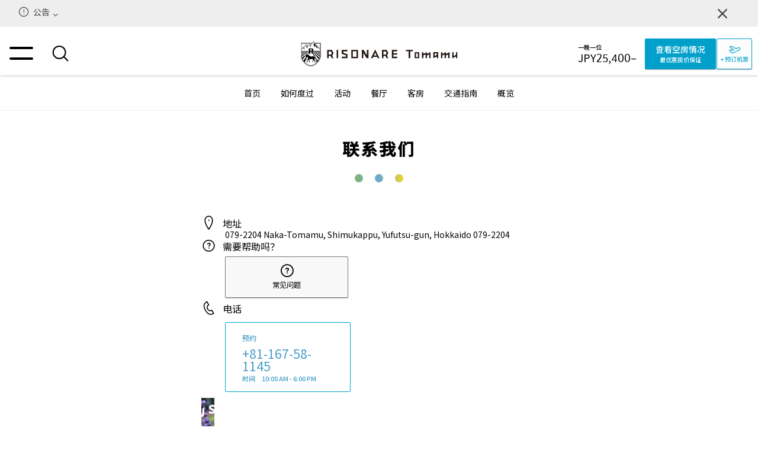

--- FILE ---
content_type: text/html; charset=utf-8
request_url: https://hoshinoresorts.com/zh_cn/hotels/risonaretomamu/contact/
body_size: 166225
content:
<!doctype html>
<html data-n-head-ssr lang="zh-cmn-Hans" class="h-theme--risonare" data-gf-build="1768453803063" data-ua-browser="chrome" data-has-header-notification="1" data-hotel-header-active="1" data-n-head="%7B%22lang%22:%7B%22ssr%22:%22zh-cmn-Hans%22%7D,%22class%22:%7B%22ssr%22:%22h-theme--risonare%22%7D,%22data-gf-build%22:%7B%22ssr%22:%221768453803063%22%7D,%22data-ua-browser%22:%7B%22ssr%22:%22chrome%22%7D,%22data-has-header-notification%22:%7B%22ssr%22:%221%22%7D,%22data-hotel-header-active%22:%7B%22ssr%22:%221%22%7D%7D">
  <head>
    <meta http-equiv="X-UA-Compatible" content="IE=edge">
    <title>联系我们 | Hoshino Resorts  RISONARE Tomamu【官网】</title><meta data-n-head="ssr" charset="utf-8"><meta data-n-head="ssr" name="mobile-web-app-capable" content="yes"><meta data-n-head="ssr" name="format-detection" content="telephone=no, email=no, address=no"><meta data-n-head="ssr" name="theme-color" content="#000000"><meta data-n-head="ssr" data-hid="viewport" name="viewport" content="width=device-width, initial-scale=1, viewport-fit=cover"><meta data-n-head="ssr" data-hid="og:type" property="og:type" content="website"><meta data-n-head="ssr" data-hid="twitter:card" name="twitter:card" content="summary_large_image"><meta data-n-head="ssr" data-hid="description" name="description" content=""><meta data-n-head="ssr" data-hid="og:site_name" property="og:site_name" content="Hoshino Resorts  RISONARE Tomamu【官网】"><meta data-n-head="ssr" data-hid="og:description" property="og:description" content=""><meta data-n-head="ssr" data-hid="og:image" property="og:image" content="https://media.hoshinoresorts.com/image/authenticated/s--us7u_N0s--/c_fill,g_auto,h_630,w_1200/f_auto,q_auto/v1736306776/%E3%83%AA%E3%82%BE%E3%83%8A%E3%83%BC%E3%83%AC%E3%83%88%E3%83%9E%E3%83%A0_%E5%A4%96%E8%A6%B3_bbscuc.jpg"><meta data-n-head="ssr" data-hid="og:title" property="og:title" content="联系我们"><meta data-n-head="ssr" data-hid="og:url" property="og:url" content="https://hoshinoresorts.com/zh_cn/hotels/risonaretomamu/contact/"><link data-n-head="ssr" rel="preconnect" href="https://fonts.gstatic.com/" crossOrigin="anonymous"><link data-n-head="ssr" data-hid="hreflang:ja" rel="alternate" hreflang="ja" href="https://hoshinoresorts.com/ja/hotels/risonaretomamu/contact/"><link data-n-head="ssr" data-hid="hreflang:en" rel="alternate" hreflang="en" href="https://hoshinoresorts.com/en/hotels/risonaretomamu/contact/"><link data-n-head="ssr" data-hid="hreflang:zh_cn" rel="alternate" hreflang="zh-Hans" href="https://hoshinoresorts.com/zh_cn/hotels/risonaretomamu/contact/"><link data-n-head="ssr" data-hid="hreflang:zh_tw" rel="alternate" hreflang="zh-Hant" href="https://hoshinoresorts.com/zh_tw/hotels/risonaretomamu/contact/"><link data-n-head="ssr" data-hid="hreflang:ko" rel="alternate" hreflang="ko" href="https://hoshinoresorts.com/ko/hotels/risonaretomamu/contact/"><link data-n-head="ssr" data-hid="hreflang:default" rel="alternate" hreflang="x-default" href="https://hoshinoresorts.com/en/hotels/risonaretomamu/contact/"><link data-n-head="ssr" data-hid="favicon" rel="icon" type="image/x-icon" href="https://media.hoshinoresorts.com/image/authenticated/s--YQR0e2n7--/ar_1,c_fill,g_auto/f_svg,q_auto/v1661314945/logo_risonare_48x48_azzusa.svg"><script data-n-head="ssr" src="/.gf-data/_scripts/byeie.js?deadline=recommended" async></script><script data-n-head="ssr" src="//www.googletagmanager.com/gtm.js?id=GTM-MDGZBP&amp;l=GF_dataLayer" async></script><script data-n-head="ssr" data-hid="tabi-raku__head-script" type="text/javascript">(function(w,d,s,l,i){w[l]=w[l]||[];w[l].push({'gtm.start':
                    new Date().getTime(),event:'gtm.js'});var f=d.getElementsByTagName(s)[0],
                    j=d.createElement(s),dl=l!='dataLayer'?'&l='+l:'';j.async=true;j.src=
                    'https://www.googletagmanager.com/gtm.js?id='+i+dl;f.parentNode.insertBefore(j,f);
                  })(window,document,'script','dataLayer','GTM-WB2GMMS');</script><script data-n-head="ssr" data-hid="structured-data" type="application/ld+json">{"@context":"https://schema.org","@type":"Hotel","name":"Hoshino Resorts  RISONARE Tomamu","address":"Naka-Tomamu, Shimukappu, Yufutsu-gun, Hokkaido 079-2204","logo":"https://media.hoshinoresorts.com/image/authenticated/s--W5ekixow--/f_svg,q_auto/v1714379186/risonare-en_owpxx9.svg","url":"https://hoshinoresorts.com/zh_cn/hotels/risonaretomamu/","parentOrganization":{"@type":"Organization","name":"星野集团","url":"https://hoshinoresorts.com/zh/"},"checkinTime":"15:00","checkoutTime":"11:00","numberOfRooms":200,"brand":"RISONARE","petsAllowed":"allowed","geo":{"@type":"GeoCoordinates","latitude":"43.067136","longitude":"142.634228"},"telephone":"0167-58-1145","image":"https://media.hoshinoresorts.com/image/authenticated/s--U49_Gcr8--/c_fill,g_auto,h_810,w_1440/f_auto,q_auto/v1658997743/Hoshino_Resorts_TOMAMU_Ice_Village_main_s3jum9.jpg","description":"","hasMap":"https://j.map.baidu.com/ef/YTwu","legalName":"Hoshino Resorts  RISONARE Tomamu","smokingAllowed":false,"amenityFeature":{"@type":"LocationFeatureSpecification","name":"wifi","value":true}}</script><link rel="preload" href="/_nuxt/eeab06e.js" as="script"><link rel="preload" href="/_nuxt/95e4309.js" as="script"><link rel="preload" href="/_nuxt/cf93f7b.js" as="script"><link rel="preload" href="/_nuxt/ba6b59d.js" as="script"><link rel="preload" href="/_nuxt/e6aaf89.js" as="script"><style data-vue-ssr-id="cb46bfd2:0 5424f3cf:0 3a275c84:0 7101e6d8:0 f3118a76:0 58e741c4:0 1e53d68c:0 508f4f1c:0 44b62323:0 4b20f715:0 368eab22:0 a64b3e2a:0 a3d48ce2:0 e91b61ac:0 a6c190cc:0 7de626cf:0 72faa8ca:0 c556c724:0 594c6393:0 000603b4:0 3bc9df76:0 5de3e937:0 4907b6d5:0 47e178a0:0 25ea77dd:0 0d761932:0 4bc28680:0 0cff5938:0 0abc0ec0:0 223ca52b:0 d452616e:0 d9e110e6:0 83224418:0 3b754d65:0 45f93a18:0 b2ba9d50:0 3daf2c0e:0 0ad8af6a:0 1d6de2e5:0 278e20fe:0 07ef4f02:0 a6ebb988:0 15eab135:0 3ecb2a79:0 298fed56:0 456cab41:0 69a1a93a:0 11fab1ca:0 525023ee:0 26a73823:0 9c750e9e:0 501a0e6c:0 1a5560b4:0 e74f62cc:0 4ce60844:0 3d17c390:0 5c9baa25:0 54206182:0 3f280e9b:0 7a1b5135:0 650916dc:0 4bab175a:0 edbf3710:0 2c8b955a:0 fabaa2d4:0 5e0f0058:0 0d594428:0 fd11444e:0 5178c9d1:0 29133a27:0 1b886efe:0 75d73186:0 13f7ccd7:0 3482454a:0 12569c96:0 7a7d61bd:0 74ea436a:0 2bf29921:0 34f5dabd:0 308235da:0 0db75614:0 1b424559:0 3b4d6581:0 47b8a6f2:0 4fabde50:0 7eeae4db:0 f79f590a:0 fd295166:0 56d99bfd:0 64d5d808:0 42307d57:0 7012d638:0 5ac05286:0 39334550:0 f23be01e:0 0a9131e3:0 052ebcde:0 794dbeec:0 0175284c:0 39eaa6fe:0 1d40852a:0 ac88d3da:0 85603d08:0 b76f4824:0 4b6a2764:0 32f4250d:0 4942a5d1:0 a00f885e:0 08a9920f:0 0540489e:0 d37744ae:0 32dfb21e:0 3f67ee39:0 031aa5f0:0 5909ab08:0 165e174d:0 783e3b5f:0 61d2e2e5:0 20e4360c:0 4c812614:0 61c0def2:0 76f6f0b2:0 f26fce4c:0 364a27d1:0 dfd8489e:0 4ea2cbde:0 1bf96e07:0 58813dc7:0 d441e872:0 4d0a2bf2:0 16fc0407:0 7c6dc19e:0 14a13ff1:0 fc82f548:0 34a150c0:0 7697d1c0:0 f8e7b3e2:0 0d053657:0 4fdac217:0 5f0add6c:0 590e42f7:0 04724e1c:0 71e02a40:0 e958bb74:0 88cc0096:0 b5416a2a:0 b11dfcfc:0 70cf2202:0 2bc2ab9a:0 4bb64e7e:0 5fc88000:0 6725dff8:0 1dbcc992:0 3481f298:0 6ac8b2f7:0 396af3d7:0 da2134f2:0 c5bbd4d4:0 10134806:0 ff566fb4:0 433e3620:0 586e33cb:0 564efceb:0 0007c3a7:0 e4235a36:0 43ace275:0 2c7541ea:0 04a64dbe:0 50c31e76:0 092b94fe:0 4dfb5e50:0 5450c0f0:0 0c2f95e2:0 4bec3936:0 3191d5ad:0 5ea83e48:0 292c0cb0:0 6af5a811:0">.swiper-container{margin-left:auto;margin-right:auto;position:relative;overflow:hidden;list-style:none;padding:0;z-index:1}.swiper-container-no-flexbox .swiper-slide{float:left}.swiper-container-vertical>.swiper-wrapper{-webkit-box-orient:vertical;-webkit-box-direction:normal;-webkit-flex-direction:column;-ms-flex-direction:column;flex-direction:column}.swiper-wrapper{position:relative;width:100%;height:100%;z-index:1;display:-webkit-box;display:-webkit-flex;display:-ms-flexbox;display:flex;-webkit-transition-property:-webkit-transform;transition-property:-webkit-transform;-o-transition-property:transform;transition-property:transform;transition-property:transform,-webkit-transform;-webkit-box-sizing:content-box;box-sizing:content-box}.swiper-container-android .swiper-slide,.swiper-wrapper{-webkit-transform:translateZ(0);transform:translateZ(0)}.swiper-container-multirow>.swiper-wrapper{-webkit-flex-wrap:wrap;-ms-flex-wrap:wrap;flex-wrap:wrap}.swiper-container-free-mode>.swiper-wrapper{-webkit-transition-timing-function:ease-out;-o-transition-timing-function:ease-out;transition-timing-function:ease-out;margin:0 auto}.swiper-slide{-webkit-flex-shrink:0;-ms-flex-negative:0;flex-shrink:0;width:100%;height:100%;position:relative;-webkit-transition-property:-webkit-transform;transition-property:-webkit-transform;-o-transition-property:transform;transition-property:transform;transition-property:transform,-webkit-transform}.swiper-slide-invisible-blank{visibility:hidden}.swiper-container-autoheight,.swiper-container-autoheight .swiper-slide{height:auto}.swiper-container-autoheight .swiper-wrapper{-webkit-box-align:start;-webkit-align-items:flex-start;-ms-flex-align:start;align-items:flex-start;-webkit-transition-property:height,-webkit-transform;transition-property:height,-webkit-transform;-o-transition-property:transform,height;transition-property:transform,height;transition-property:transform,height,-webkit-transform}.swiper-container-3d{-webkit-perspective:1200px;perspective:1200px}.swiper-container-3d .swiper-cube-shadow,.swiper-container-3d .swiper-slide,.swiper-container-3d .swiper-slide-shadow-bottom,.swiper-container-3d .swiper-slide-shadow-left,.swiper-container-3d .swiper-slide-shadow-right,.swiper-container-3d .swiper-slide-shadow-top,.swiper-container-3d .swiper-wrapper{-webkit-transform-style:preserve-3d;transform-style:preserve-3d}.swiper-container-3d .swiper-slide-shadow-bottom,.swiper-container-3d .swiper-slide-shadow-left,.swiper-container-3d .swiper-slide-shadow-right,.swiper-container-3d .swiper-slide-shadow-top{position:absolute;left:0;top:0;width:100%;height:100%;pointer-events:none;z-index:10}.swiper-container-3d .swiper-slide-shadow-left{background-image:-webkit-gradient(linear,right top,left top,from(rgba(0,0,0,.5)),to(transparent));background-image:-webkit-linear-gradient(right,rgba(0,0,0,.5),transparent);background-image:-o-linear-gradient(right,rgba(0,0,0,.5),transparent);background-image:linear-gradient(270deg,rgba(0,0,0,.5),transparent)}.swiper-container-3d .swiper-slide-shadow-right{background-image:-webkit-gradient(linear,left top,right top,from(rgba(0,0,0,.5)),to(transparent));background-image:-webkit-linear-gradient(left,rgba(0,0,0,.5),transparent);background-image:-o-linear-gradient(left,rgba(0,0,0,.5),transparent);background-image:linear-gradient(90deg,rgba(0,0,0,.5),transparent)}.swiper-container-3d .swiper-slide-shadow-top{background-image:-webkit-gradient(linear,left bottom,left top,from(rgba(0,0,0,.5)),to(transparent));background-image:-webkit-linear-gradient(bottom,rgba(0,0,0,.5),transparent);background-image:-o-linear-gradient(bottom,rgba(0,0,0,.5),transparent);background-image:linear-gradient(0deg,rgba(0,0,0,.5),transparent)}.swiper-container-3d .swiper-slide-shadow-bottom{background-image:-webkit-gradient(linear,left top,left bottom,from(rgba(0,0,0,.5)),to(transparent));background-image:-webkit-linear-gradient(top,rgba(0,0,0,.5),transparent);background-image:-o-linear-gradient(top,rgba(0,0,0,.5),transparent);background-image:linear-gradient(180deg,rgba(0,0,0,.5),transparent)}.swiper-container-wp8-horizontal,.swiper-container-wp8-horizontal>.swiper-wrapper{-ms-touch-action:pan-y;touch-action:pan-y}.swiper-container-wp8-vertical,.swiper-container-wp8-vertical>.swiper-wrapper{-ms-touch-action:pan-x;touch-action:pan-x}.swiper-button-next,.swiper-button-prev{position:absolute;top:50%;width:27px;height:44px;margin-top:-22px;z-index:10;cursor:pointer;background-size:27px 44px;background-position:50%;background-repeat:no-repeat}.swiper-button-next.swiper-button-disabled,.swiper-button-prev.swiper-button-disabled{opacity:.35;cursor:auto;pointer-events:none}.swiper-button-prev,.swiper-container-rtl .swiper-button-next{background-image:url("data:image/svg+xml;charset=utf-8,%3Csvg xmlns='http://www.w3.org/2000/svg' viewBox='0 0 27 44'%3E%3Cpath d='M0 22L22 0l2.1 2.1L4.2 22l19.9 19.9L22 44 0 22z' fill='%23007aff'/%3E%3C/svg%3E");left:10px;right:auto}.swiper-button-next,.swiper-container-rtl .swiper-button-prev{background-image:url("data:image/svg+xml;charset=utf-8,%3Csvg xmlns='http://www.w3.org/2000/svg' viewBox='0 0 27 44'%3E%3Cpath d='M27 22L5 44l-2.1-2.1L22.8 22 2.9 2.1 5 0l22 22z' fill='%23007aff'/%3E%3C/svg%3E");right:10px;left:auto}.swiper-button-prev.swiper-button-white,.swiper-container-rtl .swiper-button-next.swiper-button-white{background-image:url("data:image/svg+xml;charset=utf-8,%3Csvg xmlns='http://www.w3.org/2000/svg' viewBox='0 0 27 44'%3E%3Cpath d='M0 22L22 0l2.1 2.1L4.2 22l19.9 19.9L22 44 0 22z' fill='%23fff'/%3E%3C/svg%3E")}.swiper-button-next.swiper-button-white,.swiper-container-rtl .swiper-button-prev.swiper-button-white{background-image:url("data:image/svg+xml;charset=utf-8,%3Csvg xmlns='http://www.w3.org/2000/svg' viewBox='0 0 27 44'%3E%3Cpath d='M27 22L5 44l-2.1-2.1L22.8 22 2.9 2.1 5 0l22 22z' fill='%23fff'/%3E%3C/svg%3E")}.swiper-button-prev.swiper-button-black,.swiper-container-rtl .swiper-button-next.swiper-button-black{background-image:url("data:image/svg+xml;charset=utf-8,%3Csvg xmlns='http://www.w3.org/2000/svg' viewBox='0 0 27 44'%3E%3Cpath d='M0 22L22 0l2.1 2.1L4.2 22l19.9 19.9L22 44 0 22z'/%3E%3C/svg%3E")}.swiper-button-next.swiper-button-black,.swiper-container-rtl .swiper-button-prev.swiper-button-black{background-image:url("data:image/svg+xml;charset=utf-8,%3Csvg xmlns='http://www.w3.org/2000/svg' viewBox='0 0 27 44'%3E%3Cpath d='M27 22L5 44l-2.1-2.1L22.8 22 2.9 2.1 5 0l22 22z'/%3E%3C/svg%3E")}.swiper-button-lock{display:none}.swiper-pagination{position:absolute;text-align:center;-webkit-transition:opacity .3s;-o-transition:.3s opacity;transition:opacity .3s;-webkit-transform:translateZ(0);transform:translateZ(0);z-index:10}.swiper-pagination.swiper-pagination-hidden{opacity:0}.swiper-container-horizontal>.swiper-pagination-bullets,.swiper-pagination-custom,.swiper-pagination-fraction{bottom:10px;left:0;width:100%}.swiper-pagination-bullets-dynamic{overflow:hidden;font-size:0}.swiper-pagination-bullets-dynamic .swiper-pagination-bullet{-webkit-transform:scale(.33);-ms-transform:scale(.33);transform:scale(.33);position:relative}.swiper-pagination-bullets-dynamic .swiper-pagination-bullet-active,.swiper-pagination-bullets-dynamic .swiper-pagination-bullet-active-main{-webkit-transform:scale(1);-ms-transform:scale(1);transform:scale(1)}.swiper-pagination-bullets-dynamic .swiper-pagination-bullet-active-prev{-webkit-transform:scale(.66);-ms-transform:scale(.66);transform:scale(.66)}.swiper-pagination-bullets-dynamic .swiper-pagination-bullet-active-prev-prev{-webkit-transform:scale(.33);-ms-transform:scale(.33);transform:scale(.33)}.swiper-pagination-bullets-dynamic .swiper-pagination-bullet-active-next{-webkit-transform:scale(.66);-ms-transform:scale(.66);transform:scale(.66)}.swiper-pagination-bullets-dynamic .swiper-pagination-bullet-active-next-next{-webkit-transform:scale(.33);-ms-transform:scale(.33);transform:scale(.33)}.swiper-pagination-bullet{width:8px;height:8px;display:inline-block;border-radius:100%;background:#000;opacity:.2}button.swiper-pagination-bullet{border:none;margin:0;padding:0;-webkit-box-shadow:none;box-shadow:none;-webkit-appearance:none;-moz-appearance:none;appearance:none}.swiper-pagination-clickable .swiper-pagination-bullet{cursor:pointer}.swiper-pagination-bullet-active{opacity:1;background:#007aff}.swiper-container-vertical>.swiper-pagination-bullets{right:10px;top:50%;-webkit-transform:translate3d(0,-50%,0);transform:translate3d(0,-50%,0)}.swiper-container-vertical>.swiper-pagination-bullets .swiper-pagination-bullet{margin:6px 0;display:block}.swiper-container-vertical>.swiper-pagination-bullets.swiper-pagination-bullets-dynamic{top:50%;-webkit-transform:translateY(-50%);-ms-transform:translateY(-50%);transform:translateY(-50%);width:8px}.swiper-container-vertical>.swiper-pagination-bullets.swiper-pagination-bullets-dynamic .swiper-pagination-bullet{display:inline-block;-webkit-transition:top .2s,-webkit-transform .2s;transition:top .2s,-webkit-transform .2s;-o-transition:.2s transform,.2s top;transition:transform .2s,top .2s;transition:transform .2s,top .2s,-webkit-transform .2s}.swiper-container-horizontal>.swiper-pagination-bullets .swiper-pagination-bullet{margin:0 4px}.swiper-container-horizontal>.swiper-pagination-bullets.swiper-pagination-bullets-dynamic{left:50%;-webkit-transform:translateX(-50%);-ms-transform:translateX(-50%);transform:translateX(-50%);white-space:nowrap}.swiper-container-horizontal>.swiper-pagination-bullets.swiper-pagination-bullets-dynamic .swiper-pagination-bullet{-webkit-transition:left .2s,-webkit-transform .2s;transition:left .2s,-webkit-transform .2s;-o-transition:.2s transform,.2s left;transition:transform .2s,left .2s;transition:transform .2s,left .2s,-webkit-transform .2s}.swiper-container-horizontal.swiper-container-rtl>.swiper-pagination-bullets-dynamic .swiper-pagination-bullet{-webkit-transition:right .2s,-webkit-transform .2s;transition:right .2s,-webkit-transform .2s;-o-transition:.2s transform,.2s right;transition:transform .2s,right .2s;transition:transform .2s,right .2s,-webkit-transform .2s}.swiper-pagination-progressbar{background:rgba(0,0,0,.25);position:absolute}.swiper-pagination-progressbar .swiper-pagination-progressbar-fill{background:#007aff;position:absolute;left:0;top:0;width:100%;height:100%;-webkit-transform:scale(0);-ms-transform:scale(0);transform:scale(0);-webkit-transform-origin:left top;-ms-transform-origin:left top;transform-origin:left top}.swiper-container-rtl .swiper-pagination-progressbar .swiper-pagination-progressbar-fill{-webkit-transform-origin:right top;-ms-transform-origin:right top;transform-origin:right top}.swiper-container-horizontal>.swiper-pagination-progressbar,.swiper-container-vertical>.swiper-pagination-progressbar.swiper-pagination-progressbar-opposite{width:100%;height:4px;left:0;top:0}.swiper-container-horizontal>.swiper-pagination-progressbar.swiper-pagination-progressbar-opposite,.swiper-container-vertical>.swiper-pagination-progressbar{width:4px;height:100%;left:0;top:0}.swiper-pagination-white .swiper-pagination-bullet-active{background:#fff}.swiper-pagination-progressbar.swiper-pagination-white{background:hsla(0,0%,100%,.25)}.swiper-pagination-progressbar.swiper-pagination-white .swiper-pagination-progressbar-fill{background:#fff}.swiper-pagination-black .swiper-pagination-bullet-active{background:#000}.swiper-pagination-progressbar.swiper-pagination-black{background:rgba(0,0,0,.25)}.swiper-pagination-progressbar.swiper-pagination-black .swiper-pagination-progressbar-fill{background:#000}.swiper-pagination-lock{display:none}.swiper-scrollbar{border-radius:10px;position:relative;-ms-touch-action:none;background:rgba(0,0,0,.1)}.swiper-container-horizontal>.swiper-scrollbar{position:absolute;left:1%;bottom:3px;z-index:50;height:5px;width:98%}.swiper-container-vertical>.swiper-scrollbar{position:absolute;right:3px;top:1%;z-index:50;width:5px;height:98%}.swiper-scrollbar-drag{height:100%;width:100%;position:relative;background:rgba(0,0,0,.5);border-radius:10px;left:0;top:0}.swiper-scrollbar-cursor-drag{cursor:move}.swiper-scrollbar-lock{display:none}.swiper-zoom-container{width:100%;height:100%;display:-webkit-box;display:-webkit-flex;display:-ms-flexbox;display:flex;-webkit-box-pack:center;-webkit-justify-content:center;-ms-flex-pack:center;justify-content:center;-webkit-box-align:center;-webkit-align-items:center;-ms-flex-align:center;align-items:center;text-align:center}.swiper-zoom-container>canvas,.swiper-zoom-container>img,.swiper-zoom-container>svg{max-width:100%;max-height:100%;-o-object-fit:contain;object-fit:contain}.swiper-slide-zoomed{cursor:move}.swiper-lazy-preloader{width:42px;height:42px;position:absolute;left:50%;top:50%;margin-left:-21px;margin-top:-21px;z-index:10;-webkit-transform-origin:50%;-ms-transform-origin:50%;transform-origin:50%;-webkit-animation:swiper-preloader-spin 1s steps(12) infinite;animation:swiper-preloader-spin 1s steps(12) infinite}.swiper-lazy-preloader:after{display:block;content:"";width:100%;height:100%;background-image:url("data:image/svg+xml;charset=utf-8,%3Csvg viewBox='0 0 120 120' xmlns='http://www.w3.org/2000/svg' xmlns:xlink='http://www.w3.org/1999/xlink'%3E%3Cdefs%3E%3Cpath id='a' stroke='%236c6c6c' stroke-width='11' stroke-linecap='round' d='M60 7v20'/%3E%3C/defs%3E%3Cuse xlink:href='%23a' opacity='.27'/%3E%3Cuse xlink:href='%23a' opacity='.27' transform='rotate(30 60 60)'/%3E%3Cuse xlink:href='%23a' opacity='.27' transform='rotate(60 60 60)'/%3E%3Cuse xlink:href='%23a' opacity='.27' transform='rotate(90 60 60)'/%3E%3Cuse xlink:href='%23a' opacity='.27' transform='rotate(120 60 60)'/%3E%3Cuse xlink:href='%23a' opacity='.27' transform='rotate(150 60 60)'/%3E%3Cuse xlink:href='%23a' opacity='.37' transform='rotate(180 60 60)'/%3E%3Cuse xlink:href='%23a' opacity='.46' transform='rotate(210 60 60)'/%3E%3Cuse xlink:href='%23a' opacity='.56' transform='rotate(240 60 60)'/%3E%3Cuse xlink:href='%23a' opacity='.66' transform='rotate(270 60 60)'/%3E%3Cuse xlink:href='%23a' opacity='.75' transform='rotate(300 60 60)'/%3E%3Cuse xlink:href='%23a' opacity='.85' transform='rotate(330 60 60)'/%3E%3C/svg%3E");background-position:50%;background-size:100%;background-repeat:no-repeat}.swiper-lazy-preloader-white:after{background-image:url("data:image/svg+xml;charset=utf-8,%3Csvg viewBox='0 0 120 120' xmlns='http://www.w3.org/2000/svg' xmlns:xlink='http://www.w3.org/1999/xlink'%3E%3Cdefs%3E%3Cpath id='a' stroke='%23fff' stroke-width='11' stroke-linecap='round' d='M60 7v20'/%3E%3C/defs%3E%3Cuse xlink:href='%23a' opacity='.27'/%3E%3Cuse xlink:href='%23a' opacity='.27' transform='rotate(30 60 60)'/%3E%3Cuse xlink:href='%23a' opacity='.27' transform='rotate(60 60 60)'/%3E%3Cuse xlink:href='%23a' opacity='.27' transform='rotate(90 60 60)'/%3E%3Cuse xlink:href='%23a' opacity='.27' transform='rotate(120 60 60)'/%3E%3Cuse xlink:href='%23a' opacity='.27' transform='rotate(150 60 60)'/%3E%3Cuse xlink:href='%23a' opacity='.37' transform='rotate(180 60 60)'/%3E%3Cuse xlink:href='%23a' opacity='.46' transform='rotate(210 60 60)'/%3E%3Cuse xlink:href='%23a' opacity='.56' transform='rotate(240 60 60)'/%3E%3Cuse xlink:href='%23a' opacity='.66' transform='rotate(270 60 60)'/%3E%3Cuse xlink:href='%23a' opacity='.75' transform='rotate(300 60 60)'/%3E%3Cuse xlink:href='%23a' opacity='.85' transform='rotate(330 60 60)'/%3E%3C/svg%3E")}@-webkit-keyframes swiper-preloader-spin{to{-webkit-transform:rotate(1turn);transform:rotate(1turn)}}@keyframes swiper-preloader-spin{to{-webkit-transform:rotate(1turn);transform:rotate(1turn)}}.swiper-container .swiper-notification{position:absolute;left:0;top:0;pointer-events:none;opacity:0;z-index:-1000}.swiper-container-fade.swiper-container-free-mode .swiper-slide{-webkit-transition-timing-function:ease-out;-o-transition-timing-function:ease-out;transition-timing-function:ease-out}.swiper-container-fade .swiper-slide{pointer-events:none;-webkit-transition-property:opacity;-o-transition-property:opacity;transition-property:opacity}.swiper-container-fade .swiper-slide .swiper-slide{pointer-events:none}.swiper-container-fade .swiper-slide-active,.swiper-container-fade .swiper-slide-active .swiper-slide-active{pointer-events:auto}.swiper-container-cube{overflow:visible}.swiper-container-cube .swiper-slide{pointer-events:none;-webkit-backface-visibility:hidden;backface-visibility:hidden;z-index:1;visibility:hidden;-webkit-transform-origin:0 0;-ms-transform-origin:0 0;transform-origin:0 0;width:100%;height:100%}.swiper-container-cube .swiper-slide .swiper-slide{pointer-events:none}.swiper-container-cube.swiper-container-rtl .swiper-slide{-webkit-transform-origin:100% 0;-ms-transform-origin:100% 0;transform-origin:100% 0}.swiper-container-cube .swiper-slide-active,.swiper-container-cube .swiper-slide-active .swiper-slide-active{pointer-events:auto}.swiper-container-cube .swiper-slide-active,.swiper-container-cube .swiper-slide-next,.swiper-container-cube .swiper-slide-next+.swiper-slide,.swiper-container-cube .swiper-slide-prev{pointer-events:auto;visibility:visible}.swiper-container-cube .swiper-slide-shadow-bottom,.swiper-container-cube .swiper-slide-shadow-left,.swiper-container-cube .swiper-slide-shadow-right,.swiper-container-cube .swiper-slide-shadow-top{z-index:0;-webkit-backface-visibility:hidden;backface-visibility:hidden}.swiper-container-cube .swiper-cube-shadow{position:absolute;left:0;bottom:0;width:100%;height:100%;background:#000;opacity:.6;-webkit-filter:blur(50px);filter:blur(50px);z-index:0}.swiper-container-flip{overflow:visible}.swiper-container-flip .swiper-slide{pointer-events:none;-webkit-backface-visibility:hidden;backface-visibility:hidden;z-index:1}.swiper-container-flip .swiper-slide .swiper-slide{pointer-events:none}.swiper-container-flip .swiper-slide-active,.swiper-container-flip .swiper-slide-active .swiper-slide-active{pointer-events:auto}.swiper-container-flip .swiper-slide-shadow-bottom,.swiper-container-flip .swiper-slide-shadow-left,.swiper-container-flip .swiper-slide-shadow-right,.swiper-container-flip .swiper-slide-shadow-top{z-index:0;-webkit-backface-visibility:hidden;backface-visibility:hidden}.swiper-container-coverflow .swiper-wrapper{-ms-perspective:1200px}
@charset "UTF-8";
/*!
 * vue-stack v1.13.0 
 * (c) 2021 dadajam4
 * Released under the MIT License.
 */.v-stack-context *{-webkit-box-sizing:border-box;box-sizing:border-box}.v-stack-fade-enter-active,.v-stack-fade-leave-active{-webkit-transition:opacity .3s cubic-bezier(.25,.8,.5,1);transition:opacity .3s cubic-bezier(.25,.8,.5,1)}.v-stack-fade-enter,.v-stack-fade-leave-to{opacity:0}.v-stack-scale-enter-active,.v-stack-scale-leave-active{-webkit-transition:opacity .3s cubic-bezier(.25,.8,.5,1),-webkit-transform .3s cubic-bezier(.25,.8,.5,1);transition:opacity .3s cubic-bezier(.25,.8,.5,1),-webkit-transform .3s cubic-bezier(.25,.8,.5,1);transition:opacity .3s cubic-bezier(.25,.8,.5,1),transform .3s cubic-bezier(.25,.8,.5,1);transition:opacity .3s cubic-bezier(.25,.8,.5,1),transform .3s cubic-bezier(.25,.8,.5,1),-webkit-transform .3s cubic-bezier(.25,.8,.5,1)}.v-stack-scale-enter,.v-stack-scale-leave,.v-stack-scale-leave-to{opacity:0;-webkit-transform:scale(.5);transform:scale(.5)}.v-stack-slide-y-enter-active,.v-stack-slide-y-leave-active{-webkit-transition:opacity .3s cubic-bezier(.25,.8,.5,1),-webkit-transform .3s cubic-bezier(.25,.8,.5,1);transition:opacity .3s cubic-bezier(.25,.8,.5,1),-webkit-transform .3s cubic-bezier(.25,.8,.5,1);transition:opacity .3s cubic-bezier(.25,.8,.5,1),transform .3s cubic-bezier(.25,.8,.5,1);transition:opacity .3s cubic-bezier(.25,.8,.5,1),transform .3s cubic-bezier(.25,.8,.5,1),-webkit-transform .3s cubic-bezier(.25,.8,.5,1)}.v-stack-slide-y-enter,.v-stack-slide-y-leave-to{opacity:0;-webkit-transform:translateY(-15px);transform:translateY(-15px)}.v-stack-slide-y-reverse-enter-active,.v-stack-slide-y-reverse-leave-active{-webkit-transition:opacity .3s cubic-bezier(.25,.8,.5,1),-webkit-transform .3s cubic-bezier(.25,.8,.5,1);transition:opacity .3s cubic-bezier(.25,.8,.5,1),-webkit-transform .3s cubic-bezier(.25,.8,.5,1);transition:opacity .3s cubic-bezier(.25,.8,.5,1),transform .3s cubic-bezier(.25,.8,.5,1);transition:opacity .3s cubic-bezier(.25,.8,.5,1),transform .3s cubic-bezier(.25,.8,.5,1),-webkit-transform .3s cubic-bezier(.25,.8,.5,1)}.v-stack-slide-y-reverse-enter,.v-stack-slide-y-reverse-leave-to{opacity:0;-webkit-transform:translateY(15px);transform:translateY(15px)}.v-stack-slide-x-enter-active,.v-stack-slide-x-leave-active{-webkit-transition:opacity .3s cubic-bezier(.25,.8,.5,1),-webkit-transform .3s cubic-bezier(.25,.8,.5,1);transition:opacity .3s cubic-bezier(.25,.8,.5,1),-webkit-transform .3s cubic-bezier(.25,.8,.5,1);transition:opacity .3s cubic-bezier(.25,.8,.5,1),transform .3s cubic-bezier(.25,.8,.5,1);transition:opacity .3s cubic-bezier(.25,.8,.5,1),transform .3s cubic-bezier(.25,.8,.5,1),-webkit-transform .3s cubic-bezier(.25,.8,.5,1)}.v-stack-slide-x-enter,.v-stack-slide-x-leave-to{opacity:0;-webkit-transform:translateX(-15px);transform:translateX(-15px)}.v-stack-slide-x-reverse-enter-active,.v-stack-slide-x-reverse-leave-active{-webkit-transition:opacity .3s cubic-bezier(.25,.8,.5,1),-webkit-transform .3s cubic-bezier(.25,.8,.5,1);transition:opacity .3s cubic-bezier(.25,.8,.5,1),-webkit-transform .3s cubic-bezier(.25,.8,.5,1);transition:opacity .3s cubic-bezier(.25,.8,.5,1),transform .3s cubic-bezier(.25,.8,.5,1);transition:opacity .3s cubic-bezier(.25,.8,.5,1),transform .3s cubic-bezier(.25,.8,.5,1),-webkit-transform .3s cubic-bezier(.25,.8,.5,1)}.v-stack-slide-x-reverse-enter,.v-stack-slide-x-reverse-leave-to{opacity:0;-webkit-transform:translateX(15px);transform:translateX(15px)}.v-stack-ripple__container{border-radius:inherit;width:100%;height:100%;z-index:0;contain:strict}.v-stack-ripple__animation,.v-stack-ripple__container{color:inherit;position:absolute;left:0;top:0;overflow:hidden;pointer-events:none}.v-stack-ripple__animation{border-radius:50%;background:currentColor;opacity:0;will-change:transform,opacity}.v-stack-ripple__animation--enter{-webkit-transition:none;transition:none}.v-stack-ripple__animation--in{-webkit-transition:opacity .1s cubic-bezier(.4,0,.2,1),-webkit-transform .25s cubic-bezier(.4,0,.2,1);transition:opacity .1s cubic-bezier(.4,0,.2,1),-webkit-transform .25s cubic-bezier(.4,0,.2,1);transition:transform .25s cubic-bezier(.4,0,.2,1),opacity .1s cubic-bezier(.4,0,.2,1);transition:transform .25s cubic-bezier(.4,0,.2,1),opacity .1s cubic-bezier(.4,0,.2,1),-webkit-transform .25s cubic-bezier(.4,0,.2,1)}.v-stack-ripple__animation--out{-webkit-transition:opacity .3s cubic-bezier(.4,0,.2,1);transition:opacity .3s cubic-bezier(.4,0,.2,1)}.v-stack-btn{-webkit-appearance:none;-moz-appearance:none;appearance:none;display:-webkit-inline-box;display:-ms-inline-flexbox;display:inline-flex;vertical-align:bottom;font:inherit;will-change:box-shadow;overflow:hidden;padding:0 16px;height:32px;border-radius:2px;-webkit-box-align:center;-ms-flex-align:center;align-items:center;-webkit-box-flex:0;-ms-flex:0 0 auto;flex:0 0 auto;font-size:14px;font-weight:500;-webkit-box-pack:center;-ms-flex-pack:center;justify-content:center;margin:6px 8px;min-width:64px;outline:0;border:0;text-transform:uppercase;text-decoration:none;-webkit-transition:.3s cubic-bezier(.25,.8,.5,1),color 1ms;transition:.3s cubic-bezier(.25,.8,.5,1),color 1ms;position:relative;vertical-align:middle;-webkit-user-select:none;-moz-user-select:none;-ms-user-select:none;user-select:none;cursor:pointer;background-color:transparent}.v-stack-btn::-moz-focus-inner{border:0}.v-stack-btn--outline{border:1px solid}.v-stack-btn:not(.v-stack-btn--disabled):not(.v-stack-btn--flat):not(.v-stack-btn--outline){-webkit-box-shadow:0 3px 1px -2px rgba(0,0,0,.2),0 2px 2px 0 rgba(0,0,0,.14),0 1px 5px 0 rgba(0,0,0,.12);box-shadow:0 3px 1px -2px rgba(0,0,0,.2),0 2px 2px 0 rgba(0,0,0,.14),0 1px 5px 0 rgba(0,0,0,.12)}.v-stack-btn:not(.v-stack-btn--disabled):not(.v-stack-btn--flat):not(.v-stack-btn--outline):active{-webkit-box-shadow:0 5px 5px -3px rgba(0,0,0,.2),0 8px 10px 1px rgba(0,0,0,.14),0 3px 14px 2px rgba(0,0,0,.12);box-shadow:0 5px 5px -3px rgba(0,0,0,.2),0 8px 10px 1px rgba(0,0,0,.14),0 3px 14px 2px rgba(0,0,0,.12)}.v-stack-btn:before{content:"";display:block;position:absolute;top:0;left:0;right:0;bottom:0;opacity:0;background:currentColor;-webkit-transition:.3s cubic-bezier(.25,.8,.5,1);transition:.3s cubic-bezier(.25,.8,.5,1)}.v-stack-btn:focus:before,.v-stack-btn:hover:before{opacity:.12}.v-stack-btn--disabled,.v-stack-btn--noaction{pointer-events:none!important;cursor:default!important}.v-stack-btn__content{position:relative;-webkit-box-align:center;-ms-flex-align:center;align-items:center;border-radius:inherit;color:inherit;display:-webkit-box;display:-ms-flexbox;display:flex;-webkit-box-flex:1;-ms-flex:1 0 auto;flex:1 0 auto;-webkit-box-pack:center;-ms-flex-pack:center;justify-content:center;margin:0 auto;-webkit-transition:.3s cubic-bezier(.25,.8,.5,1);transition:.3s cubic-bezier(.25,.8,.5,1);white-space:nowrap;width:inherit}.v-stack-prompt-form{display:block;margin:0;width:100%}.v-stack-prompt-input{-webkit-appearance:none;-moz-appearance:none;appearance:none;width:100%;margin:0;height:36px;line-height:32px;border:2px solid #fff;border-radius:4px;font-size:16px;padding:0 10px;outline:none}.v-stack-prompt-content{display:block;margin-bottom:5px;font-size:12px}.v-stack-backdrop{display:block}.v-stack-backdrop,.v-stack-dialog{position:fixed;top:0;left:0;right:0;bottom:0}.v-stack-dialog{padding:0;overflow:auto;-webkit-overflow-scrolling:touch;-webkit-box-sizing:border-box;box-sizing:border-box}.v-stack-dialog__scroller{display:table;width:100%;height:100%}.v-stack-dialog__centerer{display:table-cell;vertical-align:middle;text-align:center}.v-stack-dialog__content{text-align:left;position:relative;display:inline-block;margin:24px;border-radius:2px;-webkit-box-shadow:0 11px 15px -7px rgba(0,0,0,.2),0 24px 38px 3px rgba(0,0,0,.14),0 9px 46px 8px rgba(0,0,0,.12);box-shadow:0 11px 15px -7px rgba(0,0,0,.2),0 24px 38px 3px rgba(0,0,0,.14),0 9px 46px 8px rgba(0,0,0,.12);outline:0}.v-stack-dialog__header{font-size:24px;line-height:1.4}.v-stack-dialog__body,.v-stack-dialog__header{-webkit-box-sizing:border-box;box-sizing:border-box;padding:16px}.v-stack-dialog__body{font-size:16px}.v-stack-dialog__actions{-webkit-box-sizing:border-box;box-sizing:border-box;display:-webkit-box;display:-ms-flexbox;display:flex;-webkit-box-align:center;-ms-flex-align:center;align-items:center;padding:8px}.v-stack-dialog__action--spacer{margin-left:auto}.v-stack-dialog[v-stack--outside-click-animate]{-webkit-animation-duration:.15s;animation-duration:.15s;-webkit-animation-name:v-stack-dialog-outside-click;animation-name:v-stack-dialog-outside-click;-webkit-animation-timing-function:cubic-bezier(.25,.8,.25,1);animation-timing-function:cubic-bezier(.25,.8,.25,1)}@-webkit-keyframes v-stack-dialog-outside-click{0%{-webkit-transform:scale(1);transform:scale(1)}50%{-webkit-transform:scale(1.03);transform:scale(1.03)}to{-webkit-transform:scale(1);transform:scale(1)}}@keyframes v-stack-dialog-outside-click{0%{-webkit-transform:scale(1);transform:scale(1)}50%{-webkit-transform:scale(1.03);transform:scale(1.03)}to{-webkit-transform:scale(1);transform:scale(1)}}.v-stack-menu{border-radius:2px;overflow-y:auto;-webkit-box-shadow:0 5px 5px -3px rgba(0,0,0,.2),0 8px 10px 1px rgba(0,0,0,.14),0 3px 14px 2px rgba(0,0,0,.12);box-shadow:0 5px 5px -3px rgba(0,0,0,.2),0 8px 10px 1px rgba(0,0,0,.14),0 3px 14px 2px rgba(0,0,0,.12)}.v-stack-tooltip{position:absolute;display:block;-webkit-box-shadow:0 3px 1px -2px rgba(0,0,0,.2),0 2px 2px 0 rgba(0,0,0,.14),0 1px 5px 0 rgba(0,0,0,.12);box-shadow:0 3px 1px -2px rgba(0,0,0,.2),0 2px 2px 0 rgba(0,0,0,.14),0 1px 5px 0 rgba(0,0,0,.12);border-radius:2px;font-size:12px;line-height:1.5}.v-stack-tooltip__body{-webkit-box-sizing:border-box;box-sizing:border-box;display:-webkit-box;display:-ms-flexbox;display:flex;-webkit-box-align:center;-ms-flex-align:center;align-items:center;-webkit-box-pack:center;-ms-flex-pack:center;justify-content:center;padding:5px 8px;border-radius:inherit}.v-stack-snackbar{position:fixed;display:-webkit-inline-box;display:-ms-inline-flexbox;display:inline-flex;vertical-align:bottom;font-size:14px;border-radius:2px;-webkit-box-shadow:0 3px 5px -1px rgba(0,0,0,.2),0 6px 10px 0 rgba(0,0,0,.14),0 1px 18px 0 rgba(0,0,0,.12);box-shadow:0 3px 5px -1px rgba(0,0,0,.2),0 6px 10px 0 rgba(0,0,0,.14),0 1px 18px 0 rgba(0,0,0,.12);-webkit-transition:margin .4s cubic-bezier(.25,.8,.5,1);transition:margin .4s cubic-bezier(.25,.8,.5,1)}.v-stack-snackbar--x-center{left:50%;-webkit-transform:translateX(-50%);transform:translateX(-50%)}.v-stack-snackbar--top{top:24px}.v-stack-snackbar--top:not(.v-stack-snackbar--has-horizontal){top:0;border-top-left-radius:0;border-top-right-radius:0}.v-stack-snackbar--bottom{bottom:24px}.v-stack-snackbar--bottom:not(.v-stack-snackbar--has-horizontal){bottom:0;border-bottom-left-radius:0;border-bottom-right-radius:0}.v-stack-snackbar--left{left:24px}.v-stack-snackbar--right{right:24px}.v-stack-snackbar__inner{display:-webkit-box;display:-ms-flexbox;display:flex;-webkit-box-align:center;-ms-flex-align:center;align-items:center;padding:14px 12px 14px 24px;-webkit-box-pack:justify;-ms-flex-pack:justify;justify-content:space-between;width:auto;max-width:calc(100vw - 96px);min-width:288px}.v-stack-snackbar__body{-webkit-box-flex:1;-ms-flex:1 1 100%;flex:1 1 100%;word-break:break-all}.v-stack-snackbar__actions{-webkit-box-flex:0;-ms-flex:0 0 auto;flex:0 0 auto;white-space:nowrap;padding-left:20px}.v-stack-snackbar__close{margin:0}.v-stack-panel{position:fixed;overflow:hidden}.v-stack-panel,.v-stack-panel__inner{top:0;left:0;right:0;bottom:0;-webkit-box-sizing:border-box;box-sizing:border-box}.v-stack-panel__inner{position:absolute;overflow:auto;-webkit-overflow-scrolling:touch}.v-stack-panel__scroller{display:table;width:100%;height:100%}.v-stack-panel__centerer{display:table-cell;vertical-align:middle;text-align:center}.v-stack-panel__content{text-align:left;position:relative;display:inline-block;outline:0}.v-stack-context{font-family:Linotte,"ヒラギノ角ゴ Pro W3","Hiragino Kaku Gothic Pro",Roboto,メイリオ,Meiryo,"ＭＳ Ｐゴシック",Osaka,"MS PGothic",Arial,Helvetica,Verdana,sans-serif;line-height:1.5}[data-vstack-body-scroll-lock]{overflow:hidden}*,:after,:before{-webkit-box-sizing:border-box;box-sizing:border-box}html{-ms-text-size-adjust:100%;-webkit-text-size-adjust:100%}abbr,address,article,aside,audio,b,blockquote,body,canvas,caption,cite,code,dd,del,details,dfn,div,dl,dt,em,fieldset,figcaption,figure,footer,form,h1,h2,h3,h4,h5,h6,header,hgroup,html,i,iframe,img,ins,kbd,label,legend,li,mark,menu,nav,object,ol,p,pre,q,samp,section,small,span,strong,sub,summary,sup,table,tbody,td,tfoot,th,thead,time,tr,ul,var,video{padding:0;margin:0;font-style:inherit;font-weight:inherit;vertical-align:baseline;background:transparent;border:0;outline:0}sub,sup{position:relative;font-size:60%;line-height:0}sup{top:-.5em}sub{bottom:-.25em}article,aside,details,figcaption,figure,footer,header,hgroup,menu,nav,section{display:block}ul{list-style:none}ol{padding-left:2em}blockquote,q{quotes:none}blockquote:after,blockquote:before,q:after,q:before{content:"";content:none}a{padding:0;margin:0;vertical-align:baseline;background:transparent;-webkit-tap-highlight-color:rgba(0,0,0,0)}table{-webkit-box-sizing:border-box;box-sizing:border-box;border-spacing:0;border:1px solid}th{text-align:left}td,th{-webkit-box-sizing:border-box;box-sizing:border-box;padding:10px;border:1px solid}hr{display:block;margin:1em 0;border:0;border-top:1px solid}img{max-width:100%;vertical-align:bottom}input,select{vertical-align:middle}button,input,select{font:inherit;line-height:inherit}ruby{line-height:100%}rt{font-size:50%;line-height:50%}img,svg{display:inline-block;max-width:100%;vertical-align:bottom}button{color:inherit}:root{--color-bg-base:#fff;--color-bg-invert:#1a1a1a;--color-text-base:#000;--color-text-sub:#555;--color-text-muted:#999;--color-text-strong:#d50000;--color-text-invert:#fff;--color-text-link:#006a86;--color-button-border:#7a7a7a;--color-primary:#00a0cb;--color-button-reservation:#00a0cb;--color-button-darken:#4d4d4d;--color-button-plain:#e6e6e6;--color-button-shadow:rgba(0,0,0,0.30196);--color-success:#00b391;--color-warn:#ffa000;--color-base-shadow:rgba(0,0,0,0.3);--color-control-bg-color:#fafafa;--color-control-bg-focused-color:#f5fdff;--color-control-border:#979797;--color-control-disabled:#b1b1b1;--color-control-bg-disabled:#f6f1ea;--color-control-error:#cb0000;--color-control-bg-error:#fff5f5;--color-plain:#f8f8f8;--color-table-border:#dcdcdc;--button-shadow:0 1px 1px 0 var(--color-button-shadow);--button-radius:2px;--ui-palette-grayscale-white:#fff;--ui-palette-grayscale-50:#f2f2f2;--ui-palette-grayscale-100:#e6e6e6;--ui-palette-grayscale-300:#b3b3b3;--ui-palette-grayscale-500:grey;--ui-palette-grayscale-700:#4d4d4d;--ui-palette-grayscale-900:#1a1a1a;--ui-palette-grayscale-black:#000;--location-map-aspect-ratio-narrow:390/500;--location-map-aspect-ratio-wide:634/850;--location-map-aspect-ratio:var(--location-map-aspect-ratio-narrow)}@media (min-width:768px){:root{--location-map-aspect-ratio:var(--location-map-aspect-ratio-wide)}}@font-face{font-family:HEmoji;src:local("Segoe UI Emoji"),local("Segoe UI Symbol"),local("Apple Color Emoji"),local("Noto Color Emoji"),local("Noto Emoji");unicode-range:U+a9,U+ae,U+200d,U+203c,U+2049,U+20e3,U+2122,U+2139,U+2194-2199,U+21a9-21aa,U+231a-231b,U+2328,U+23cf,U+23e9-23f3,U+23f8-23fa,U+24c2,U+25aa-25ab,U+25b6,U+25c0,U+25fb-25fe,U+2600-2604,U+260e,U+2611,U+2614-2615,U+2618,U+261d,U+2620,U+2622-2623,U+2626,U+262a,U+262e-262f,U+2638-263a,U+2640,U+2642,U+2648-2653,U+2660,U+2663,U+2665-2666,U+2668,U+267b,U+267f,U+2692-2697,U+2699,U+269b-269c,U+26a0-26a1,U+26aa-26ab,U+26b0-26b1,U+26bd-26be,U+26c4-26c5,U+26c8,U+26ce-26cf,U+26d1,U+26d3-26d4,U+26e9-26ea,U+26f0-26f5,U+26f7-26fa,U+26fd,U+2702,U+2705,U+2708-270d,U+270f,U+2712,U+2714,U+2716,U+271d,U+2721,U+2728,U+2733-2734,U+2744,U+2747,U+274c,U+274e,U+2753-2755,U+2757,U+2763-2764,U+2795-2797,U+27a1,U+27b0,U+27bf,U+2934-2935,U+2b05-2b07,U+2b1b-2b1c,U+2b50,U+2b55,U+3030,U+303d,U+3297,U+3299,U+fe0f,U+1f004,U+1f0cf,U+1f170-1f171,U+1f17e-1f17f,U+1f18e,U+1f191-1f19a,U+1f1e6-1f1ff,U+1f201-1f202,U+1f21a,U+1f22f,U+1f232-1f23a,U+1f250-1f251,U+1f300-1f321,U+1f324-1f393,U+1f396-1f397,U+1f399-1f39b,U+1f39e-1f3f0,U+1f3f3-1f3f5,U+1f3f7-1f4fd,U+1f4ff-1f53d,U+1f549-1f54e,U+1f550-1f567,U+1f56f-1f570,U+1f573-1f57a,U+1f587,U+1f58a-1f58d,U+1f590,U+1f595-1f596,U+1f5a4-1f5a5,U+1f5a8,U+1f5b1-1f5b2,U+1f5bc,U+1f5c2-1f5c4,U+1f5d1-1f5d3,U+1f5dc-1f5de,U+1f5e1,U+1f5e3,U+1f5e8,U+1f5ef,U+1f5f3,U+1f5fa-1f64f,U+1f680-1f6c5,U+1f6cb-1f6d2,U+1f6e0-1f6e5,U+1f6e9,U+1f6eb-1f6ec,U+1f6f0,U+1f6f3-1f6f8,U+1f910-1f93a,U+1f93c-1f93e,U+1f940-1f945,U+1f947-1f94c,U+1f950-1f96b,U+1f980-1f997,U+1f9c0,U+1f9d0-1f9e6,U+e0062-e0063,U+e0065,U+e0067,U+e006c,U+e006e,U+e0073-e0074,U+e0077,U+e007f}@font-face{font-family:HEmoji;font-weight:700;src:local("Segoe UI Emoji"),local("Segoe UI Symbol"),local("Apple Color Emoji"),local("Noto Color Emoji"),local("Noto Emoji");unicode-range:U+a9,U+ae,U+200d,U+203c,U+2049,U+20e3,U+2122,U+2139,U+2194-2199,U+21a9-21aa,U+231a-231b,U+2328,U+23cf,U+23e9-23f3,U+23f8-23fa,U+24c2,U+25aa-25ab,U+25b6,U+25c0,U+25fb-25fe,U+2600-2604,U+260e,U+2611,U+2614-2615,U+2618,U+261d,U+2620,U+2622-2623,U+2626,U+262a,U+262e-262f,U+2638-263a,U+2640,U+2642,U+2648-2653,U+2660,U+2663,U+2665-2666,U+2668,U+267b,U+267f,U+2692-2697,U+2699,U+269b-269c,U+26a0-26a1,U+26aa-26ab,U+26b0-26b1,U+26bd-26be,U+26c4-26c5,U+26c8,U+26ce-26cf,U+26d1,U+26d3-26d4,U+26e9-26ea,U+26f0-26f5,U+26f7-26fa,U+26fd,U+2702,U+2705,U+2708-270d,U+270f,U+2712,U+2714,U+2716,U+271d,U+2721,U+2728,U+2733-2734,U+2744,U+2747,U+274c,U+274e,U+2753-2755,U+2757,U+2763-2764,U+2795-2797,U+27a1,U+27b0,U+27bf,U+2934-2935,U+2b05-2b07,U+2b1b-2b1c,U+2b50,U+2b55,U+3030,U+303d,U+3297,U+3299,U+fe0f,U+1f004,U+1f0cf,U+1f170-1f171,U+1f17e-1f17f,U+1f18e,U+1f191-1f19a,U+1f1e6-1f1ff,U+1f201-1f202,U+1f21a,U+1f22f,U+1f232-1f23a,U+1f250-1f251,U+1f300-1f321,U+1f324-1f393,U+1f396-1f397,U+1f399-1f39b,U+1f39e-1f3f0,U+1f3f3-1f3f5,U+1f3f7-1f4fd,U+1f4ff-1f53d,U+1f549-1f54e,U+1f550-1f567,U+1f56f-1f570,U+1f573-1f57a,U+1f587,U+1f58a-1f58d,U+1f590,U+1f595-1f596,U+1f5a4-1f5a5,U+1f5a8,U+1f5b1-1f5b2,U+1f5bc,U+1f5c2-1f5c4,U+1f5d1-1f5d3,U+1f5dc-1f5de,U+1f5e1,U+1f5e3,U+1f5e8,U+1f5ef,U+1f5f3,U+1f5fa-1f64f,U+1f680-1f6c5,U+1f6cb-1f6d2,U+1f6e0-1f6e5,U+1f6e9,U+1f6eb-1f6ec,U+1f6f0,U+1f6f3-1f6f8,U+1f910-1f93a,U+1f93c-1f93e,U+1f940-1f945,U+1f947-1f94c,U+1f950-1f96b,U+1f980-1f997,U+1f9c0,U+1f9d0-1f9e6,U+e0062-e0063,U+e0065,U+e0067,U+e006c,U+e006e,U+e0073-e0074,U+e0077,U+e007f}@font-face{font-family:HNumber;font-style:normal;font-weight:300;font-display:swap;src:local("GFNumber Light"),local("GFNumber-Light"),url(https://assets-gf.hoshinoresorts.com/res/common/fonts/GFNumber/GFNumber-Light.eot) format("eot"),url(https://assets-gf.hoshinoresorts.com/res/common/fonts/GFNumber/GFNumber-Light.woff2) format("woff2"),url(https://assets-gf.hoshinoresorts.com/res/common/fonts/GFNumber/GFNumber-Light.woff) format("woff"),url(https://assets-gf.hoshinoresorts.com/res/common/fonts/GFNumber/GFNumber-Light.ttf) format("truetype")}@font-face{font-family:HNumber;font-style:normal;font-weight:400;font-display:swap;src:local("GFNumber Regular"),local("GFNumber-Regular"),url(https://assets-gf.hoshinoresorts.com/res/common/fonts/GFNumber/GFNumber-Regular.eot) format("eot"),url(https://assets-gf.hoshinoresorts.com/res/common/fonts/GFNumber/GFNumber-Regular.woff2) format("woff2"),url(https://assets-gf.hoshinoresorts.com/res/common/fonts/GFNumber/GFNumber-Regular.woff) format("woff"),url(https://assets-gf.hoshinoresorts.com/res/common/fonts/GFNumber/GFNumber-Regular.ttf) format("truetype")}@font-face{font-family:HNumber;font-style:normal;font-weight:500;font-display:swap;src:local("GFNumber Bold"),local("GFNumber-Bold"),url(https://assets-gf.hoshinoresorts.com/res/common/fonts/GFNumber/GFNumber-Bold.eot) format("eot"),url(https://assets-gf.hoshinoresorts.com/res/common/fonts/GFNumber/GFNumber-Bold.woff2) format("woff2"),url(https://assets-gf.hoshinoresorts.com/res/common/fonts/GFNumber/GFNumber-Bold.woff) format("woff"),url(https://assets-gf.hoshinoresorts.com/res/common/fonts/GFNumber/GFNumber-Bold.ttf) format("truetype")}@font-face{font-family:HNumber;font-style:normal;font-weight:700;font-display:swap;src:local("GFNumber Bold"),local("GFNumber-Bold"),url(https://assets-gf.hoshinoresorts.com/res/common/fonts/GFNumber/GFNumber-Bold.eot) format("eot"),url(https://assets-gf.hoshinoresorts.com/res/common/fonts/GFNumber/GFNumber-Bold.woff2) format("woff2"),url(https://assets-gf.hoshinoresorts.com/res/common/fonts/GFNumber/GFNumber-Bold.woff) format("woff"),url(https://assets-gf.hoshinoresorts.com/res/common/fonts/GFNumber/GFNumber-Bold.ttf) format("truetype")}:root{--font-sans-en:"Noto Sans";--font-sans-ja:"Noto Sans JP";--font-sans-ko:"Noto Sans KR";--font-sans-zh-tw:"Noto Sans TC";--font-sans-zh-cn:"Noto Sans SC";--font-sans:var(--font-sans-en),sans-serif;--font-serif-en:"Noto Serif";--font-serif-ja:"Noto Serif JP";--font-serif-ko:"Noto Serif KR","Dancing Script";--font-serif-zh-tw:"Noto Serif TC";--font-serif-zh-cn:"Noto Serif SC";--font-serif:var(--font-serif-en),serif;--emoji-font:HEmoji;--base-font:var(--emoji-font),var(--font-sans);--number-font:HNumber,var(--base-font);--font-weight-light:300;--font-weight-regular:400;--font-weight-medium:500;--font-size-xxxl:32px;--font-size-xxl:21px;--font-size-xl:18px;--font-size-lg:16px;--font-size-md:14px;--font-size-sm:12px;--font-size-xs:10px;--line-height-xs:1;--line-height-sm:1.25;--line-height-md:1.5;--line-height-lg:1.71;--line-height-xl:1.8}[lang=ja]{--font-sans:var(--font-sans-ja),sans-serif;--font-serif:var(--font-serif-ja),serif}[lang=en]{--font-sans:var(--font-sans-en),sans-serif;--font-serif:var(--font-serif-en),serif}[lang=ko]{--font-sans:var(--font-sans-ko),sans-serif;--font-serif:var(--font-serif-ko),serif}[lang=zh-cmn-Hant]{--font-sans:var(--font-sans-zh-tw),sans-serif;--font-serif:var(--font-serif-zh-tw),serif}[lang=zh-cmn-Hans]{--font-sans:var(--font-sans-zh-cn),sans-serif;--font-serif:var(--font-serif-zh-cn),serif}:root{--theme-base-font-en:var(--base-font);--theme-base-font-ko:var(--base-font);--theme-base-font-ja:var(--base-font);--theme-base-font-zh-tw:var(--base-font);--theme-base-font-zh-cn:var(--base-font);--theme-base-font:var(--theme-base-font-en,var(--base-font));--theme-secondary-font-en:var(--base-font);--theme-secondary-font-ko:var(--base-font);--theme-secondary-font-ja:var(--base-font);--theme-secondary-font-zh-tw:var(--base-font);--theme-secondary-font-zh-cn:var(--base-font);--theme-secondary-font:var(--theme-secondary-font-en,var(--base-font));--theme-thirdly-font-en:var(--base-font);--theme-thirdly-font-ko:var(--base-font);--theme-thirdly-font-ja:var(--base-font);--theme-thirdly-font-zh-tw:var(--base-font);--theme-thirdly-font-zh-cn:var(--base-font);--theme-thirdly-font:var(--theme-thirdly-font-en,var(--base-font));--theme-secondary-font-weight:var(--font-weight-light);--theme-facility-foundation-background:#f3f5f9;--main-navi-bg-color:var(--color-bg-invert);--main-navi-text-color:#fff;--main-navi-border-color:transparent;--main-navi-border-width:0px}[lang=ja]{--theme-base-font:var(--theme-base-font-ja,var(--base-font));--theme-secondary-font:var(--theme-secondary-font-ja,var(--base-font));--theme-thirdly-font:var(--theme-thirdly-font-ja,var(--base-font))}[lang=en]{--theme-base-font:var(--theme-base-font-en,var(--base-font));--theme-secondary-font:var(--theme-secondary-font-en,var(--base-font));--theme-thirdly-font:var(--theme-thirdly-font-en,var(--base-font))}[lang=ko]{--theme-base-font:var(--theme-base-font-ko,var(--base-font));--theme-secondary-font:var(--theme-secondary-font-ko,var(--base-font));--theme-thirdly-font:var(--theme-thirdly-font-ko,var(--base-font))}[lang=zh-cmn-Hant]{--theme-base-font:var(--theme-base-font-zh-tw,var(--base-font));--theme-secondary-font:var(--theme-secondary-font-zh-tw,var(--base-font));--theme-thirdly-font:var(--theme-thirdly-font-zh-tw,var(--base-font))}[lang=zh-cmn-Hans]{--theme-base-font:var(--theme-base-font-zh-cn,var(--base-font));--theme-secondary-font:var(--theme-secondary-font-zh-cn,var(--base-font));--theme-thirdly-font:var(--theme-thirdly-font-zh-cn,var(--base-font))}.h-theme--aomoriya{--theme-secondary-font-ja:"Hina Mincho",serif;--theme-secondary-font-en:"Hina Mincho",serif;--theme-secondary-font-ko:Stylish,serif;--theme-secondary-font-zh-tw:var(--font-serif);--theme-secondary-font-zh-cn:var(--font-serif);--theme-secondary-font-weight:var(--font-weight-medium)}.h-theme--omo{--theme-secondary-font-ja:"Zen Kaku Gothic Antique",sans-serif;--theme-secondary-font-weight:600;--theme-brand-text-color:#fff778;--theme-brand-foundation-background:#000;--theme-brand-secondary-background:#000;--theme-brand-secondary-text-color:#fff778}.h-theme--beb{--beb-base-font:"Shadows Into Light",sans-serif;--theme-secondary-font-ja:"Zen Kurenaido",sans-serif;--theme-secondary-font-en:var(--beb-base-font);--theme-secondary-font-ko:var(--beb-base-font);--theme-secondary-font-zh-tw:var(--beb-base-font);--theme-secondary-font-zh-cn:var(--beb-base-font);--theme-secondary-font-spacing:0.1em;--theme-brand-text-color:#000;--theme-brand-foundation-background:#fff;--theme-brand-secondary-background:#ecff01;--theme-brand-secondary-text-color:#000}.h-theme--kai{--theme-secondary-font-ja:"Klee One",serif;--theme-secondary-font-en:"Klee One",serif;--theme-secondary-font-ko:var(--font-serif);--theme-secondary-font-zh-tw:var(--font-serif);--theme-secondary-font-zh-cn:var(--font-serif);--color-text-base:#3c4043;--theme-brand-text-color:#3c4043;--theme-brand-foundation-background:#f5efe9;--theme-brand-secondary-background:#fcf9f8;--theme-brand-secondary-text-color:#a35c51;--theme-facility-foundation-background:#f5efe9;--theme-facility-secondary-background:#faf8f5}.h-theme--kai[lang=ko],.h-theme--kai[lang=zh-cmn-Hans],.h-theme--kai[lang=zh-cmn-Hant]{--theme-secondary-font-weight:100}.h-theme--kai[lang=en]{--theme-secondary-font-spacing:-0.05em}@media (max-width:767px){.h-theme--kai[lang=en],.h-theme--kai[lang=ja]{--theme-secondary-font-stroke-width:0.5px}}.h-theme--risonare{--theme-secondary-font-ja:"Zen Kaku Gothic New",sans-serif;--theme-secondary-font-weight:700;--theme-secondary-font-spacing:0.1em;--theme-thirdly-font-ja:"Dancing Script",cursive;--theme-thirdly-font-en:"Dancing Script",cursive;--theme-thirdly-font-ko:"Dancing Script",cursive;--theme-thirdly-font-zh-cn:"Dancing Script",cursive;--theme-thirdly-font-zh-tw:"Dancing Script",cursive;--theme-facility-foundation-background:#f3f5f9;--main-navi-bg-color:#fff;--main-navi-border-width:1px;--main-navi-text-color:#000;--main-navi-border-color:#efefef;--theme-brand-text-color:#1a3670;--theme-brand-foundation-background:#ebeff5;--theme-brand-secondary-background:#f3f5f9;--theme-brand-secondary-text-color:#1a3670;--theme-deco-color-start:#82b475;--theme-deco-color-middle:#68aacf;--theme-deco-color-end:#f3d32b}.h-theme--hoshinoya{-webkit-font-smoothing:antialiased;--theme-secondary-font-ja:"Shippori Mincho B1",serif;--theme-secondary-font-en:"Shippori Mincho B1",serif;--theme-secondary-font-ko:var(--font-serif-ko);--theme-secondary-font-zh-tw:var(--font-serif-zh-tw);--theme-secondary-font-zh-cn:var(--font-serif-zh-cn);--theme-facility-foundation-background:#f0f0f0;--theme-secondary-font-spacing:0.05em;--main-navi-bg-color:#000;--theme-brand-foundation-background:#000;--theme-foundation-second-background:#191919;--theme-button-background:#000;--theme-button-color:#fff;--theme-button-box-shadow:0 1px 1px 0 var(--color-base-shadow);--theme-button-secondary-background:#fff;--theme-button-secondary-color:#000}.h-theme--daytrip,.h-theme--uniquehotels{--theme-secondary-font-ja:var(--font-serif-ja);--theme-brand-foundation-background:#fff;--theme-brand-secondary-background:#f7f7f7}:root{--brand-header-catch-copy-font-size:25px;--brand-header-catch-copy-font-size-wide:28px;--brand-header-lead-font-size:15px;--brand-header-lead-font-size-wide:18px;--brand-section-title-basic-font-size:24px;--brand-section-title-basic-font-size-wide:27px;--brand-section-title-basic-font-size-omo:18px;--brand-section-title-basic-font-size-omo-wide:32px;--brand-feature-title-font-size:20px;--brand-feature-title-font-size-wide:23px;--brand-news-caption-font-size:15px;--brand-news-caption-font-size-wide:18px}.h-theme--lucy{-webkit-font-smoothing:antialiased;--theme-secondary-font-ja:"Klee One",sans-serif;--theme-secondary-font-weight:400;--color-text-base:#3c4043;--theme-brand-text-color:#3c4043;--theme-brand-secondary-text-color:#3c4043;--main-navi-bg-color:#fff;--main-navi-text-color:#3c4043;--theme-text-black:#3c4043;--theme-base-white:#f2f7f7;--theme-base-gray:#d3dfe3;--theme-dark-gray:#353230}:root{--z-index-header:110;--z-index-head-modal:115;--z-index-drawer:100;--z-index-portal-footer:90;--z-index-cover-modal:120;--z-index-cover-modal-header:130;--z-index-cover-modal-footer:130;--z-index-loading-cover:327670;--z-index-drawer-behind-contents:calc(var(--z-index-drawer) - 1);--z-index-activities-page-refine-search:var(--z-index-drawer-behind-contents);--notificaiton-height:0px;--viewport-offset-top:calc(var(--header-height, 0px) + var(--notificaiton-height, 0));--viewport-height:calc(100vh - var(--viewport-offset-top, 0px));--cover-height-narrow:var(--viewport-height);--cover-height-wide:578px;--cover-height:var(--cover-height-narrow)}[data-has-header-notification="1"] :root{--notificaiton-height:42px}@media (min-width:768px){[data-has-header-notification="1"] :root{--notificaiton-height:46px}}@media (min-width:768px){:root{--header-height:72px;--cover-height:var(--cover-height-wide)}}.page-enter-active,.page-leave-active{-webkit-transition:opacity .125s;transition:opacity .125s}[data-ua-browser=edge-legacy] .page-enter-active,[data-ua-browser=edge-legacy] .page-leave-active,[data-ua-browser=ie] .page-enter-active,[data-ua-browser=ie] .page-leave-active{-webkit-transition:none!important;transition:none!important}.page-enter,.page-leave-active{opacity:0}[data-ua-browser=edge-legacy] .page-enter,[data-ua-browser=edge-legacy] .page-leave-active,[data-ua-browser=ie] .page-enter,[data-ua-browser=ie] .page-leave-active{opacity:1!important}.fade-enter-active,.fade-leave-active{-webkit-transition:opacity .3s;transition:opacity .3s}.fade-enter,.fade-leave-active{opacity:0}.theme-foundation-background,[data-foundation-background="1"]{color:var(--theme-brand-text-color);background-color:var(--theme-brand-foundation-background)}.theme-secondary-background{color:var(--theme-brand-text-color);background-color:var(--theme-brand-secondary-background)}.theme-secondary-text-color{color:var(--theme-brand-secondary-text-color)}.h-theme--risonare .h-theme-lead{letter-spacing:.2em}.h-theme--risonare .h-theme-lead:first-letter{float:left;margin-top:-.25em;margin-right:.05em;font-size:200%;font-weight:300}.h-theme--risonare .h-theme-lead:after{display:block;clear:both;content:""}.h-theme--risonare .h-theme-accent-text,.h-theme--risonare [style*="--theme-accent-color"]{color:inherit!important;background:radial-gradient(50% 50% at 50%,at 50%,#4bce29 0,#2398d9 50%,#eec904 100%);background:radial-gradient(50% 50% at 50% 50%,#4bce29 0,#2398d9 50%,#eec904 100%);-webkit-filter:brightness(0);filter:brightness(0);background-repeat:repeat;background-attachment:local,fixed;background-position:300% 50%;-webkit-background-clip:text;background-clip:text;background-size:300px 300px;-webkit-text-fill-color:transparent}.h-theme--risonare .h-theme-accent-text.h-theme-accent-text--booted,.h-theme--risonare [style*="--theme-accent-color"].h-theme-accent-text--booted{-webkit-animation:risonare-theme-accent-text 2.5s;animation:risonare-theme-accent-text 2.5s;-webkit-animation-fill-mode:forwards;animation-fill-mode:forwards;-webkit-animation-delay:.25s;animation-delay:.25s}@-webkit-keyframes risonare-theme-accent-text{0%{-webkit-filter:brightness(0);filter:brightness(0);background-position:300% 50%}25%{-webkit-filter:brightness(1.25);filter:brightness(1.25)}50%{-webkit-filter:brightness(1.1);filter:brightness(1.1)}to{-webkit-filter:brightness(1);filter:brightness(1);background-position:50% 50%}}@keyframes risonare-theme-accent-text{0%{-webkit-filter:brightness(0);filter:brightness(0);background-position:300% 50%}25%{-webkit-filter:brightness(1.25);filter:brightness(1.25)}50%{-webkit-filter:brightness(1.1);filter:brightness(1.1)}to{-webkit-filter:brightness(1);filter:brightness(1);background-position:50% 50%}}b,strong{font-weight:500;font-weight:var(--font-weight-medium)}em{font-style:italic}small{font-size:85.7142857143%}s{text-decoration:line-through}q{quotes:"「" "」" "『" "』"}q:before{content:open-quote}q:after{content:close-quote}abbr,dfn{font-style:italic}abbr[title],dfn[title]{cursor:help;border-bottom:1px dotted}cite,i{font-style:italic}ins{text-decoration:underline}del{text-decoration:line-through}var{font-style:italic}code,kbd{display:inline-block;font-size:85%;font-weight:500;font-weight:var(--font-weight-medium);white-space:pre-wrap;border-radius:3px}code:after,code:before,kbd:after,kbd:before{letter-spacing:-1px;content:" "}code{color:#bd4147;background-color:#eee;-webkit-box-shadow:0 1px 3px rgba(0,0,0,.2),0 1px 1px rgba(0,0,0,.14),0 2px 1px -1px rgba(0,0,0,.12);box-shadow:0 1px 3px rgba(0,0,0,.2),0 1px 1px rgba(0,0,0,.14),0 2px 1px -1px rgba(0,0,0,.12)}kbd{background-color:#333}kbd,mark{color:#fff}mark{background-color:#1a1a1a;background-color:var(--color-bg-invert)}p{margin:16px 0}hr{height:1px;padding:0;margin:32px 0;border-top:1px solid #b4b4b4}pre code{padding:.5em;font-weight:inherit}pre code:after,pre code:before{content:none}ol,ul{padding-left:2em;margin:16px 0;line-height:1.71;line-height:var(--line-height-lg)}ol li{list-style-type:decimal}ul li{list-style-type:disc}ul li ul li{list-style-type:circle}dl{margin:16px 0}dl,dt{display:block}dt{margin-top:20px;margin-bottom:10px;font-size:10px;font-size:var(--font-size-xs);font-weight:400;font-weight:var(--font-weight-regular);line-height:1.5;line-height:var(--line-height-md);letter-spacing:normal}dt+dt{margin-top:.5em}dd{padding-left:1em}blockquote{padding:20px 0 20px 20px;margin:60px 0;font-size:16px;font-size:var(--font-size-lg);font-weight:400;font-weight:var(--font-weight-regular);border-left:5px solid #00a0cb;border-left:5px solid var(--color-primary)}blockquote>:first-child{margin-top:0}blockquote>:last-child{margin-bottom:0}blockquote footer{font-size:80%;line-height:1.5;line-height:var(--line-height-md);color:#aaa}blockquote footer:before{content:"— "}figure{margin:60px 0;text-align:center}figure,figure img{display:inline-block}figure img{max-width:100%}figcaption{display:block;margin-top:10px;margin-bottom:10px;font-size:10px;font-size:var(--font-size-xs);font-weight:400;font-weight:var(--font-weight-regular);line-height:1.5;line-height:var(--line-height-md)}address{font-style:italic}table{display:table;max-width:100%;margin:20px 0;font-size:12px;font-size:var(--font-size-sm);border-collapse:collapse;border:1px solid #dcdcdc;border:1px solid var(--color-table-border);border-radius:0}caption{display:table-caption;width:100%;padding:0;margin:0 0 10px;font-size:14px;font-size:var(--font-size-md);font-weight:400;font-weight:var(--font-weight-regular);line-height:1.25;line-height:var(--line-height-sm);text-align:center}td,th{padding:15px 10px;text-align:left;border:1px solid #dcdcdc;border:1px solid var(--color-table-border)}th{font-weight:400;font-weight:var(--font-weight-regular);white-space:nowrap;background-color:#f8f8f8;background-color:var(--color-plain)}thead th{text-align:center}h1{margin:0 0 40px;font-size:32px;font-size:var(--font-size-xxxl)}h1,h2{font-weight:300;font-weight:var(--font-weight-light);line-height:1.25;line-height:var(--line-height-sm)}h2{margin:2.5em 0 1em;font-size:21px;font-size:var(--font-size-xxl)}h3{margin:2.5em 0 16px;font-size:18px;font-size:var(--font-size-xl)}h3,h4{font-weight:400;font-weight:var(--font-weight-regular);line-height:1.25;line-height:var(--line-height-sm)}h4{margin:32px 0 12px;font-size:16px;font-size:var(--font-size-lg)}h5{font-size:12px;font-size:var(--font-size-sm);font-weight:400;font-weight:var(--font-weight-regular)}h5,h6{margin:32px 0 4px;line-height:1.5;line-height:var(--line-height-md)}h6{font-size:10px;font-size:var(--font-size-xs);font-weight:500;font-weight:var(--font-weight-medium)}html{font-family:HEmoji,"Noto Sans",sans-serif;font-family:var(--base-font);font-size:14px;font-size:var(--font-size-md);line-height:1.5;line-height:var(--line-height-md);color:#000;color:var(--color-text-base);background-color:#fff;background-color:var(--color-bg-base);-webkit-transition:background-color .5s;transition:background-color .5s;text-rendering:optimizeLegibility}:root{--header-height:50px}@media (min-width:768px){:root{--header-height:72px}}[data-has-header-notification="1"]{--header-height:92px}@media (min-width:768px){[data-has-header-notification="1"]{--header-height:118px}}body{font-size:14px;font-size:var(--font-size-md);font-size:inherit;line-height:1.5;line-height:var(--line-height-md);line-height:inherit;color:inherit;background-color:inherit}@media (min-width:768px){body{min-width:1024px}}#__layout,#__nuxt,body,html{width:100%;padding:0;margin:0}.h-transparent-scroller{--scrollbar-width:8px;--scrollbar-radius:calc(var(--scrollbar-width)*0.5);overflow:overlay}.h-transparent-scroller::-webkit-scrollbar{width:var(--scrollbar-width);height:var(--scrollbar-width)}.h-transparent-scroller::-webkit-scrollbar-thumb{background:rgba(0,0,50,.5);border-radius:var(--scrollbar-radius);-webkit-box-shadow:0 0 0 1px hsla(0,0%,100%,.3);box-shadow:0 0 0 1px hsla(0,0%,100%,.3)}.h-transparent-scroller::-webkit-scrollbar-track{background:transparent}a{color:#006a86;color:var(--color-text-link);text-decoration:none}a:focus,a:hover{text-decoration:underline}.h-strong-text{color:#d50000;color:var(--color-text-strong)}.h-container{width:100%;padding-right:20px;padding-left:20px;margin-right:auto;margin-left:auto}@media (min-width:768px){.h-container{width:1024px;padding-right:52px;padding-left:52px}}@media (min-width:768px){.h-container--min{width:864px}}@media (min-width:768px){.h-container--sm{width:704px}}@media (min-width:768px){.h-hidden--wide{display:none!important}}@media (max-width:767px){.h-hidden--narrow{display:none!important}}.h-plain-list{padding:0;margin:0}.h-plain-list,.h-plain-list>li{list-style:none}.h-small{display:inline-block;font-size:85.7142857143%}.h-small--inline{margin-left:.75em}.h-small--block{margin-top:.75em}.h-flex{display:-webkit-box;display:-ms-flexbox;display:flex}@media (min-width:768px){.h-flex--wide{display:-webkit-box;display:-ms-flexbox;display:flex}}.h-align-items-center,.h-loading-cover{-webkit-box-align:center;-ms-flex-align:center;align-items:center}.h-loading-cover{z-index:327670;z-index:var(--z-index-loading-cover);position:fixed;top:0;right:0;bottom:0;left:0;display:-webkit-box;display:-ms-flexbox;display:flex;-webkit-box-pack:center;-ms-flex-pack:center;justify-content:center;color:transparent;background:hsla(0,0%,100%,.5);opacity:0;-webkit-animation:h-loading-cover 3s linear .5s forwards;animation:h-loading-cover 3s linear .5s forwards}.h-loading-cover__content{width:50px;height:50px;background:currentColor;-webkit-animation:h-loading-cover__content 3s cubic-bezier(.09,.57,.49,.9) 0s infinite;animation:h-loading-cover__content 3s cubic-bezier(.09,.57,.49,.9) 0s infinite}@-webkit-keyframes h-loading-cover{0%{color:transparent;opacity:0}50%{opacity:.5}to{color:rgba(0,0,0,.2);opacity:1}}@keyframes h-loading-cover{0%{color:transparent;opacity:0}50%{opacity:.5}to{color:rgba(0,0,0,.2);opacity:1}}@-webkit-keyframes h-loading-cover__content{25%{-webkit-transform:perspective(100px) rotateX(180deg) rotateY(0);transform:perspective(100px) rotateX(180deg) rotateY(0)}50%{-webkit-transform:perspective(100px) rotateX(180deg) rotateY(180deg);transform:perspective(100px) rotateX(180deg) rotateY(180deg)}75%{-webkit-transform:perspective(100px) rotateX(0) rotateY(180deg);transform:perspective(100px) rotateX(0) rotateY(180deg)}to{-webkit-transform:perspective(100px) rotateX(0) rotateY(0);transform:perspective(100px) rotateX(0) rotateY(0)}}@keyframes h-loading-cover__content{25%{-webkit-transform:perspective(100px) rotateX(180deg) rotateY(0);transform:perspective(100px) rotateX(180deg) rotateY(0)}50%{-webkit-transform:perspective(100px) rotateX(180deg) rotateY(180deg);transform:perspective(100px) rotateX(180deg) rotateY(180deg)}75%{-webkit-transform:perspective(100px) rotateX(0) rotateY(180deg);transform:perspective(100px) rotateX(0) rotateY(180deg)}to{-webkit-transform:perspective(100px) rotateX(0) rotateY(0);transform:perspective(100px) rotateX(0) rotateY(0)}}.h-precautions-list{padding-left:1em;color:#979797;color:var(--color-control-border)}.h-precautions-list,.h-precautions-list>li{list-style-type:none}.h-precautions-list>li{text-indent:-1em}.h-precautions-list>li:before{content:"※"}.h-preview-panel{position:fixed;bottom:0;left:50%;z-index:32767000;padding:8px 16px;font-size:10px;font-weight:500;line-height:1;color:#000;white-space:nowrap;pointer-events:none;background:hsla(0,0%,93.3%,.8);border-top-left-radius:2px;border-top-right-radius:2px;-webkit-box-shadow:0 0 3px rgba(0,0,0,.2);box-shadow:0 0 3px rgba(0,0,0,.2);-webkit-transform:translateX(-50%);transform:translateX(-50%)}.h-fsn{font-weight:400!important;font-weight:var(--font-weight-regular)!important}.h-fsm{font-weight:500!important;font-weight:var(--font-weight-medium)!important}.h-ilb{display:inline-block!important}.h-ff-secondary{font-family:HEmoji,"Noto Sans",sans-serif;font-family:var(--theme-secondary-font);font-weight:300;font-weight:var(--theme-secondary-font-weight);letter-spacing:var(--theme-secondary-font-spacing);-webkit-text-stroke-width:var(--theme-secondary-font-stroke-width)}.v-stack-context{font:inherit}.v-stack-dialog__content{padding-top:20px;color:#fff!important;background:rgba(0,0,0,.8)!important;border-radius:9px;-webkit-box-shadow:none;box-shadow:none}.v-stack-dialog__header{position:relative;min-height:30px;padding:0 20px}.v-stack-dialog__header__icon{position:absolute;top:calc(50% - 30px);left:calc(50% - 30px);display:block;width:60px;height:60px;color:#ffa100;pointer-events:none;border:6px solid;border-radius:50%;-webkit-transform:scale(.5);transform:scale(.5)}.v-stack-dialog__header__icon:after,.v-stack-dialog__header__icon:before{position:absolute;left:21px;display:block;width:6px;overflow:hidden;content:"";background:currentColor}.v-stack-dialog__header__icon:before{top:10px;height:6px;border-radius:50%}.v-stack-dialog__header__icon:after{bottom:10px;height:16px;border-radius:50%/15%}.v-stack-dialog__body{padding:10px 20px 0;font-size:14px;line-height:1.5}.v-stack-dialog__actions{-webkit-box-pack:stretch;-ms-flex-pack:stretch;justify-content:stretch;padding:10px}.v-stack-dialog__action{height:40px;margin:10px;font-size:12px;font-weight:500;font-weight:var(--font-weight-medium);border-radius:2px}.v-stack-dialog--confirm .v-stack-dialog__action{-webkit-box-flex:1;-ms-flex:1 1 100%;flex:1 1 100%;min-width:106px}.v-stack-dialog--alert .v-stack-dialog__action--ok{width:calc(100% - 20px);color:#000!important;background:#fff!important}
.h-default-layout{max-width:1920px;margin-top:var(--viewport-offset-top);margin-left:auto;margin-right:auto}.h-default-layout__overlay{z-index:calc(var(--z-index-header) - 1);position:fixed;top:0;left:0;width:100%;height:100%;background:rgba(0,0,0,.5)}
.h-expand-transition-enter-active,.h-expand-transition-leave-active{-webkit-transition:.3s cubic-bezier(.25,.8,.5,1);transition:.3s cubic-bezier(.25,.8,.5,1)}.h-expand-transition-move{-webkit-transition:-webkit-transform .6s;transition:-webkit-transform .6s;transition:transform .6s;transition:transform .6s,-webkit-transform .6s}
:root{--strong-text-color:var(--color-text-strong)}.h-wysiwyg-content{word-break:break-all}[lang=en] .h-wysiwyg-content{word-break:break-word}.h-card .h-wysiwyg-content p,.h-wysiwyg-content p{margin:0}.h-wysiwyg-content p:empty{height:1em}.h-wysiwyg-content ol ol,.h-wysiwyg-content ol ul,.h-wysiwyg-content ul ol,.h-wysiwyg-content ul ul{margin:0}
.h-progress-circular{position:relative;display:-webkit-inline-box;display:-ms-inline-flexbox;display:inline-flex;vertical-align:middle}.h-progress-circular svg{position:absolute;top:0;right:0;bottom:0;left:0;z-index:0;width:100%;height:100%;margin:auto}.h-progress-circular__overlay{z-index:2;stroke:currentColor;-webkit-transition:all .6s ease-in-out;transition:all .6s ease-in-out}.h-progress-circular--indeterminate svg{-webkit-transition:all .2s ease-in-out;transition:all .2s ease-in-out;-webkit-transform-origin:center center;transform-origin:center center;-webkit-animation:h-progress-circular-rotate 1.4s linear infinite;animation:h-progress-circular-rotate 1.4s linear infinite}.h-progress-circular--indeterminate .h-progress-circular__overlay{stroke-dasharray:80,200;stroke-dashoffset:0;stroke-linecap:round;-webkit-animation:h-progress-circular-dash 1.4s ease-in-out infinite;animation:h-progress-circular-dash 1.4s ease-in-out infinite}.h-progress-circular__underlay{z-index:1;stroke:rgba(0,0,0,.1)}.h-progress-circular__info{position:absolute;top:50%;left:50%;-webkit-transform:translate(-50%,-50%);transform:translate(-50%,-50%)}@-webkit-keyframes h-progress-circular-dash{0%{stroke-dasharray:1,200;stroke-dashoffset:0}50%{stroke-dasharray:100,200;stroke-dashoffset:-15px}to{stroke-dasharray:100,200;stroke-dashoffset:-125px}}@keyframes h-progress-circular-dash{0%{stroke-dasharray:1,200;stroke-dashoffset:0}50%{stroke-dasharray:100,200;stroke-dashoffset:-15px}to{stroke-dasharray:100,200;stroke-dashoffset:-125px}}@-webkit-keyframes h-progress-circular-rotate{to{-webkit-transform:rotate(1turn);transform:rotate(1turn)}}@keyframes h-progress-circular-rotate{to{-webkit-transform:rotate(1turn);transform:rotate(1turn)}}
.h-progress-linear{position:relative;width:100%;margin:1rem 0;overflow:hidden;background:transparent}.h-progress-linear__bar{position:relative;z-index:1;width:100%}.h-progress-linear__bar,.h-progress-linear__bar__determinate{height:inherit;-webkit-transition:.2s cubic-bezier(.4,0,.6,1);transition:.2s cubic-bezier(.4,0,.6,1)}.h-progress-linear__bar__indeterminate .long,.h-progress-linear__bar__indeterminate .short{position:absolute;top:0;bottom:0;left:0;width:auto;height:inherit;background-color:inherit;will-change:left,right}.h-progress-linear__bar__indeterminate--active .long{-webkit-animation:indeterminate;animation:indeterminate;-webkit-animation-duration:2.2s;animation-duration:2.2s;-webkit-animation-iteration-count:infinite;animation-iteration-count:infinite}.h-progress-linear__bar__indeterminate--active .short{-webkit-animation:indeterminate-short;animation:indeterminate-short;-webkit-animation-duration:2.2s;animation-duration:2.2s;-webkit-animation-iteration-count:infinite;animation-iteration-count:infinite}.h-progress-linear__background{position:absolute;top:0;bottom:0;left:0;-webkit-transition:.3s ease-in;transition:.3s ease-in}.h-progress-linear__content{position:absolute;top:0;left:0;z-index:2;width:100%;height:100%}.h-progress-linear--query .h-progress-linear__bar__indeterminate--active .long{-webkit-animation:query;animation:query;-webkit-animation-duration:2s;animation-duration:2s;-webkit-animation-iteration-count:infinite;animation-iteration-count:infinite}.h-progress-linear--query .h-progress-linear__bar__indeterminate--active .short{-webkit-animation:query-short;animation:query-short;-webkit-animation-duration:2s;animation-duration:2s;-webkit-animation-iteration-count:infinite;animation-iteration-count:infinite}@-webkit-keyframes indeterminate{0%{right:100%;left:-90%}60%{right:100%;left:-90%}to{right:-35%;left:100%}}@keyframes indeterminate{0%{right:100%;left:-90%}60%{right:100%;left:-90%}to{right:-35%;left:100%}}@-webkit-keyframes indeterminate-short{0%{right:100%;left:-200%}60%{right:-8%;left:107%}to{right:-8%;left:107%}}@keyframes indeterminate-short{0%{right:100%;left:-200%}60%{right:-8%;left:107%}to{right:-8%;left:107%}}@-webkit-keyframes query{0%{right:-90%;left:100%}60%{right:-90%;left:100%}to{right:100%;left:-35%}}@keyframes query{0%{right:-90%;left:100%}60%{right:-90%;left:100%}to{right:100%;left:-35%}}@-webkit-keyframes query-short{0%{right:-200%;left:100%}60%{right:107%;left:-8%}to{right:107%;left:-8%}}@keyframes query-short{0%{right:-200%;left:100%}60%{right:107%;left:-8%}to{right:107%;left:-8%}}
.h-progress-spinner{position:relative;display:inline-block;width:4em;height:4em;font-size:10px}.h-progress-spinner__path{display:block;-webkit-transform-origin:2em 2em;transform-origin:2em 2em;-webkit-animation:h-progress-spinner 1.2s linear infinite;animation:h-progress-spinner 1.2s linear infinite}.h-progress-spinner__path:after{position:absolute;top:.1875em;left:1.8125em;display:block;width:.3125em;height:.875em;content:" ";background:currentColor;border-radius:20%}.h-progress-spinner__path--1{-webkit-transform:rotate(0deg);transform:rotate(0deg);-webkit-animation-delay:-1.1s;animation-delay:-1.1s}.h-progress-spinner__path--2{-webkit-transform:rotate(30deg);transform:rotate(30deg);-webkit-animation-delay:-1s;animation-delay:-1s}.h-progress-spinner__path--3{-webkit-transform:rotate(60deg);transform:rotate(60deg);-webkit-animation-delay:-.9s;animation-delay:-.9s}.h-progress-spinner__path--4{-webkit-transform:rotate(90deg);transform:rotate(90deg);-webkit-animation-delay:-.8s;animation-delay:-.8s}.h-progress-spinner__path--5{-webkit-transform:rotate(120deg);transform:rotate(120deg);-webkit-animation-delay:-.7s;animation-delay:-.7s}.h-progress-spinner__path--6{-webkit-transform:rotate(150deg);transform:rotate(150deg);-webkit-animation-delay:-.6s;animation-delay:-.6s}.h-progress-spinner__path--7{-webkit-transform:rotate(180deg);transform:rotate(180deg);-webkit-animation-delay:-.5s;animation-delay:-.5s}.h-progress-spinner__path--8{-webkit-transform:rotate(210deg);transform:rotate(210deg);-webkit-animation-delay:-.4s;animation-delay:-.4s}.h-progress-spinner__path--9{-webkit-transform:rotate(240deg);transform:rotate(240deg);-webkit-animation-delay:-.3s;animation-delay:-.3s}.h-progress-spinner__path--10{-webkit-transform:rotate(270deg);transform:rotate(270deg);-webkit-animation-delay:-.2s;animation-delay:-.2s}.h-progress-spinner__path--11{-webkit-transform:rotate(300deg);transform:rotate(300deg);-webkit-animation-delay:-.1s;animation-delay:-.1s}.h-progress-spinner__path--12{-webkit-transform:rotate(330deg);transform:rotate(330deg);-webkit-animation-delay:0s;animation-delay:0s}@-webkit-keyframes h-progress-spinner{0%{opacity:1}to{opacity:0}}@keyframes h-progress-spinner{0%{opacity:1}to{opacity:0}}
@font-face{font-family:"icons";src:url(/_nuxt/fonts/icons.2d77534.eot?#iefix) format("embedded-opentype"),url(/_nuxt/fonts/icons.679d48b.woff2) format("woff2"),url(/_nuxt/fonts/icons.bd0d370.woff) format("woff"),url(/_nuxt/fonts/icons.ec7cfde.ttf) format("truetype"),url(/_nuxt/img/icons.afd5672.svg#icons) format("svg")}i[class*=" h-icon-"]:before,i[class^=h-icon-]:before{font-family:icons!important;font-style:normal;font-weight:400!important;-webkit-font-feature-settings:normal;font-feature-settings:normal;font-variant:normal;text-transform:none;line-height:1;-webkit-font-smoothing:antialiased;-moz-osx-font-smoothing:grayscale}.h-icon-accessibility:before{content:"\f101"}.h-icon-airplane-outline:before{content:"\f102"}.h-icon-amenity:before{content:"\f103"}.h-icon-arrow-down:before{content:"\f104"}.h-icon-arrow-head-left:before{content:"\f105"}.h-icon-arrow-head-right:before{content:"\f106"}.h-icon-arrow-left:before{content:"\f107"}.h-icon-arrow-right:before{content:"\f108"}.h-icon-baby:before{content:"\f109"}.h-icon-badge-outline:before{content:"\f10a"}.h-icon-banner-arrow:before{content:"\f10b"}.h-icon-bed-fill:before{content:"\f10c"}.h-icon-bed:before{content:"\f10d"}.h-icon-bell-outline:before{content:"\f10e"}.h-icon-bus-outline:before{content:"\f10f"}.h-icon-calendar-month-outline:before{content:"\f110"}.h-icon-car-outline:before{content:"\f111"}.h-icon-cart-outline:before{content:"\f112"}.h-icon-chat:before{content:"\f113"}.h-icon-check-circle:before{content:"\f114"}.h-icon-checkbox-brank-outline:before{content:"\f115"}.h-icon-clock-outline:before{content:"\f116"}.h-icon-close-circle:before{content:"\f117"}.h-icon-close:before{content:"\f118"}.h-icon-credit-card-blank-outline:before{content:"\f119"}.h-icon-ellipsis-h-circle-outline:before{content:"\f11a"}.h-icon-ev-charger-outline:before{content:"\f11b"}.h-icon-event-busy-outline:before{content:"\f11c"}.h-icon-exclamation-outline:before{content:"\f11d"}.h-icon-expand-arrows:before{content:"\f11e"}.h-icon-facebook:before{content:"\f11f"}.h-icon-gift-outline:before{content:"\f120"}.h-icon-global:before{content:"\f121"}.h-icon-golf:before{content:"\f122"}.h-icon-green-pin:before{content:"\f123"}.h-icon-hotel-outline:before{content:"\f124"}.h-icon-image-alt-double:before{content:"\f125"}.h-icon-image-alt:before{content:"\f126"}.h-icon-info-circle-outline:before{content:"\f127"}.h-icon-instagram:before{content:"\f128"}.h-icon-jewelry-outline:before{content:"\f129"}.h-icon-keyboard-arrow-down:before{content:"\f12a"}.h-icon-keyboard-arrow-left:before{content:"\f12b"}.h-icon-keyboard-arrow-right:before{content:"\f12c"}.h-icon-keyboard-arrow-up:before{content:"\f12d"}.h-icon-local-cafe-outline:before{content:"\f12e"}.h-icon-mail-outline:before{content:"\f12f"}.h-icon-map-marker-outline:before{content:"\f130"}.h-icon-map:before{content:"\f131"}.h-icon-massage:before{content:"\f132"}.h-icon-meeting-room:before{content:"\f133"}.h-icon-minus:before{content:"\f134"}.h-icon-moon-outline:before{content:"\f135"}.h-icon-onsen:before{content:"\f136"}.h-icon-open-in-new:before{content:"\f137"}.h-icon-parking-outline:before{content:"\f138"}.h-icon-peoples:before{content:"\f139"}.h-icon-pet-outline:before{content:"\f13a"}.h-icon-phone-outline:before{content:"\f13b"}.h-icon-plus-circle-outline:before{content:"\f13c"}.h-icon-plus:before{content:"\f13d"}.h-icon-pop-arrow-right:before{content:"\f13e"}.h-icon-question-outline:before{content:"\f13f"}.h-icon-restaurant-outline:before{content:"\f140"}.h-icon-search:before{content:"\f141"}.h-icon-shinkansen-outline:before{content:"\f142"}.h-icon-shower:before{content:"\f143"}.h-icon-skiing:before{content:"\f144"}.h-icon-smlie-outline:before{content:"\f145"}.h-icon-sort-toggle:before{content:"\f146"}.h-icon-store-clock-outline:before{content:"\f147"}.h-icon-suitcase-outline:before{content:"\f148"}.h-icon-swimming:before{content:"\f149"}.h-icon-transparent-pin:before{content:"\f14a"}.h-icon-trash-can-outline:before{content:"\f14b"}.h-icon-triangle-down:before{content:"\f14c"}.h-icon-triangle-right:before{content:"\f14d"}.h-icon-tune:before{content:"\f14e"}.h-icon-twitter:before{content:"\f14f"}.h-icon-user-outline:before{content:"\f150"}.h-icon-water-outline:before{content:"\f151"}.h-icon-wifi:before{content:"\f152"}.h-icon-youtube:before{content:"\f153"}.h-icon{-webkit-user-drag:none;-khtml-user-drag:none;user-drag:none;display:-webkit-inline-box;display:-ms-inline-flexbox;display:inline-flex;-webkit-box-align:center;-ms-flex-align:center;align-items:center;-webkit-box-pack:center;-ms-flex-pack:center;justify-content:center;-webkit-user-select:none;-moz-user-select:none;-ms-user-select:none;user-select:none}.h-icon:before{display:block}.h-icon--center:before,.h-icon__label{vertical-align:middle}.h-icon__label{display:inline-block}
.h-icon-label{display:-webkit-inline-box;display:-ms-inline-flexbox;display:inline-flex;-webkit-box-align:center;-ms-flex-align:center;align-items:center}.h-icon-label__label{display:block;-ms-flex-negative:1;flex-shrink:1}.h-icon-label--baseline{-webkit-box-align:start;-ms-flex-align:start;align-items:flex-start}.h-icon-label--baseline .h-icon-label__label{padding-top:1px}.h-icon-label__icon{-ms-flex-negative:0;flex-shrink:0;font-size:1.6em}.h-icon-label .h-icon--left{margin-right:.4em}.h-icon-label .h-icon--right{margin-left:.4em}
.h-icon-link{-webkit-tap-highlight-color:rgba(0,0,0,0);padding:0;cursor:pointer;background:transparent;border:0;outline:0;-webkit-appearance:none;-moz-appearance:none;appearance:none;display:-webkit-inline-box;display:-ms-inline-flexbox;display:inline-flex;-webkit-box-align:baseline;-ms-flex-align:baseline;align-items:baseline;font-size:var(--font-size-md);line-height:var(--line-height-md);color:var(--color-text-base);text-decoration:none}.h-icon-link::-moz-focus-inner{border:0}.h-icon-link,.h-icon-link:focus,.h-icon-link:hover{text-decoration:none}.h-icon-link__icon{position:relative;margin-right:.15em;text-decoration:none!important}.h-icon-link__icon--keyboard-arrow-left{top:.175em;margin-right:-.15em;font-size:220%}.h-icon-link__icon--keyboard-arrow-right{top:.125em;margin-right:-.15em;font-size:170%}.h-icon-link__icon--open{top:.07em;margin-left:.07em;font-size:150%}.h-icon-link:focus .h-icon-link__label__text,.h-icon-link:hover .h-icon-link__label__text{text-decoration:underline}
.h-clock-icon{--color:#666;position:relative;display:-webkit-inline-box;display:-ms-inline-flexbox;display:inline-flex;-webkit-box-align:center;-ms-flex-align:center;align-items:center;-webkit-box-pack:start;-ms-flex-pack:start;justify-content:flex-start;min-height:14px;color:var(--color);vertical-align:bottom}.h-clock-icon__faux{position:relative;display:block;width:14px;height:14px;margin-right:4px;border:1.2px solid;border-radius:50%;-webkit-transform-origin:left top;transform-origin:left top}.h-clock-icon__needle{position:absolute;bottom:calc(50% - .6px);left:5.2px;display:block;width:1.2px;height:4.6666666667px;background:currentColor;border-radius:.6px;-webkit-transform-origin:center 4.0666666667px;transform-origin:center 4.0666666667px}.h-clock-icon__label{font-size:12px}
.h-img{display:inline-block;vertical-align:bottom}.h-img--corner{overflow:hidden;border-radius:2px}.h-img__node{display:block;width:100%}.h-img--liquid{width:100%}.h-img__liquid-node{position:relative;display:block;width:100%;overflow:hidden;font-size:10px;line-height:1;text-indent:100%;white-space:nowrap;background-repeat:no-repeat;background-position:50%;background-size:contain}.h-img__liquid-node__loading{position:absolute;top:50%;left:50%;-webkit-transform:translate(-50%,-50%);transform:translate(-50%,-50%)}.h-img--fit-height .h-img__node{width:auto;height:100%}.h-img--nodrag .h-img__node{-webkit-user-drag:none;-khtml-user-drag:none;user-drag:none}
.h-image-loupe__stage{width:100%;height:100%}
[data-pinch-view]{display:block;overflow:hidden;--scale:1;--x:0;--y:0}[data-pinch-view][data-pinch-view-mode=embed]{cursor:-webkit-grab;cursor:grab}[data-pinch-view][data-pinch-view-mode=embed]:active{cursor:-webkit-grabbing;cursor:grabbing}[data-pinch-view]>*{-webkit-transform:translate(var(--x),var(--y)) scale(var(--scale));transform:translate(var(--x),var(--y)) scale(var(--scale));-webkit-transform-origin:0 0;transform-origin:0 0;will-change:transform}
.il{position:relative;top:0;left:0;width:100%;height:100%;overflow:hidden}.il__handler,.il__stage{position:absolute;top:0;left:0;width:100%;height:100%}.il__stage::-webkit-scrollbar{display:none}.il__overlay{width:var(--overlay-width);height:var(--overlay-height);overflow:hidden;-webkit-transform:translate(var(--overlay-x),var(--overlay-y));transform:translate(var(--overlay-x),var(--overlay-y));-webkit-transform-origin:0 0;transform-origin:0 0;will-change:transform,width,height}.il__cover,.il__info,.il__overlay{position:absolute;top:0;left:0;pointer-events:none}.il__cover,.il__info{width:100%;height:100%}.il__img{width:var(--original-width);height:var(--original-height);background:var(--image-src) 0 0 no-repeat;background-size:cover}
.h-responsive-map{width:100%}.h-responsive-map__bg{position:relative;width:100%;overflow:hidden;background-repeat:no-repeat;background-position:0 0;background-size:cover}.h-responsive-map__img{position:absolute;top:0;left:0}.h-responsive-map area{cursor:pointer}
.h-peep-media{position:relative;overflow:hidden}.h-peep-media__node{position:absolute;top:0;right:0;bottom:0;left:0;background-repeat:no-repeat;background-position:0;background-size:cover}.h-peep-media__loading{position:absolute;top:50%;left:50%;font-size:8px;color:inherit;opacity:.5;-webkit-transform:translate(-50%,-50%);transform:translate(-50%,-50%)}.h-peep-media--force-show .h-peep-media__node{opacity:1!important}.h-peep-media--reverse .h-peep-media__node{background-position-x:right}
.h-sprite-animation{position:relative;display:block;overflow:hidden;text-indent:100vw;white-space:nowrap}.h-sprite-animation--fallback{opacity:0;-webkit-transition:opacity 1s;transition:opacity 1s}.h-sprite-animation--fallback-loaded{opacity:1}.h-sprite-animation__node{position:absolute;top:0;left:0;display:block;width:100%;height:100%}
.h-path-icon{-webkit-user-drag:none;-khtml-user-drag:none;user-drag:none;position:relative;display:-webkit-inline-box;display:-ms-inline-flexbox;display:inline-flex;-webkit-box-align:center;-ms-flex-align:center;align-items:center;-webkit-box-pack:center;-ms-flex-pack:center;justify-content:center;vertical-align:baseline;-webkit-user-select:none;-moz-user-select:none;-ms-user-select:none;user-select:none}.h-path-icon__path{position:absolute;display:block;content:"";background:currentColor}.h-path-icon--close{width:50px;height:50px}@media (min-width:768px){.h-path-icon--close{width:72px;height:72px}}.h-path-icon--close .h-path-icon__path{top:47%;left:13px;width:24px;height:3px;border-top-left-radius:2px 50%;border-top-right-radius:2px 50%;border-bottom-right-radius:2px 50%;border-bottom-left-radius:2px 50%}.h-path-icon--close .h-path-icon__path--1{-webkit-transform:rotate(-45deg);transform:rotate(-45deg)}.h-path-icon--close .h-path-icon__path--2{-webkit-transform:rotate(45deg);transform:rotate(45deg)}@media (min-width:768px){.h-path-icon--close .h-path-icon__path{left:20px;width:40px;height:4px;border-top-left-radius:2px 50%;border-top-right-radius:2px 50%;border-bottom-right-radius:2px 50%;border-bottom-left-radius:2px 50%}}.h-path-icon--calendar-green{width:1em;height:1em;color:var(--color-success)}.h-path-icon--calendar-green:before{display:block;width:100%;height:100%;content:"";background:currentColor;border-radius:50%;-webkit-transform:scale(.85);transform:scale(.85)}.h-path-icon--calendar-warn{width:1em;height:1em;color:var(--color-warn)}.h-path-icon--calendar-warn .h-path-icon__path{position:relative;text-align:left;background-color:currentColor;-webkit-transform:rotate(-60deg) skewX(-30deg) scaleY(.866);transform:rotate(-60deg) skewX(-30deg) scaleY(.866)}.h-path-icon--calendar-warn .h-path-icon__path:after,.h-path-icon--calendar-warn .h-path-icon__path:before{position:absolute;content:"";background-color:inherit}.h-path-icon--calendar-warn .h-path-icon__path,.h-path-icon--calendar-warn .h-path-icon__path:after,.h-path-icon--calendar-warn .h-path-icon__path:before{width:.5em;height:.5em;border-top-right-radius:30%}.h-path-icon--calendar-warn .h-path-icon__path:before{-webkit-transform:rotate(-135deg) skewX(-45deg) scale(1.414,.707) translateY(-50%);transform:rotate(-135deg) skewX(-45deg) scale(1.414,.707) translateY(-50%)}.h-path-icon--calendar-warn .h-path-icon__path:after{-webkit-transform:rotate(135deg) skewY(-45deg) scale(.707,1.414) translate(50%);transform:rotate(135deg) skewY(-45deg) scale(.707,1.414) translate(50%)}.h-path-icon--calendar-empty{width:1em;height:1em;color:var(--color-text-sub);-webkit-transform:scale(1.05);transform:scale(1.05)}.h-path-icon--calendar-empty:after,.h-path-icon--calendar-empty:before{position:absolute;top:50%;right:0;left:0;display:block;width:100%;height:2px;margin-top:-1px;content:"";background:currentColor}.h-path-icon--calendar-empty:before{-webkit-transform:rotate(-45deg);transform:rotate(-45deg)}.h-path-icon--calendar-empty:after{-webkit-transform:rotate(45deg);transform:rotate(45deg)}.h-path-icon--calendar-closed{width:1em;height:1em;color:var(--color-text-sub)}.h-path-icon--calendar-closed:before{width:.8em;height:2px;content:"";background:currentColor}.h-path-icon--circle-outline{width:1em;height:1em}.h-path-icon--circle-outline:before{display:block;width:100%;height:100%;content:"";border:1px solid;border-radius:50%}.h-path-icon--x-mark{width:1em;height:1em}.h-path-icon--x-mark:after,.h-path-icon--x-mark:before{position:absolute;top:50%;right:0;left:0;display:block;width:100%;height:1px;margin-top:-1px;content:"";background:currentColor}.h-path-icon--x-mark:before{-webkit-transform:rotate(-45deg);transform:rotate(-45deg)}.h-path-icon--x-mark:after{-webkit-transform:rotate(45deg);transform:rotate(45deg)}
.h-btn{--disabled-opacity:0.3;-webkit-tap-highlight-color:rgba(0,0,0,0);cursor:pointer;background:transparent;border:0;outline:0;-webkit-appearance:none;-moz-appearance:none;appearance:none;-webkit-box-shadow:0 1px 1px var(--color-base-shadow);box-shadow:0 1px 1px var(--color-base-shadow);position:relative;display:-webkit-inline-box;display:-ms-inline-flexbox;display:inline-flex;-webkit-box-flex:0;-ms-flex:0 0 auto;flex:0 0 auto;-webkit-box-align:center;-ms-flex-align:center;align-items:center;-webkit-box-pack:center;-ms-flex-pack:center;justify-content:center;height:48px;padding:0 10px 2px;margin:5px;font-size:get-font-size(md);line-height:1.143;color:var(--color);text-align:center;vertical-align:bottom;-webkit-user-select:none;-moz-user-select:none;-ms-user-select:none;user-select:none;background-color:var(--background-color);border:1px solid var(--border-color);border-radius:2px;-webkit-transition:border-color .15s,background-color .15s,color .15s,-webkit-box-shadow .15s;transition:border-color .15s,background-color .15s,color .15s,-webkit-box-shadow .15s;transition:box-shadow .15s,border-color .15s,background-color .15s,color .15s;transition:box-shadow .15s,border-color .15s,background-color .15s,color .15s,-webkit-box-shadow .15s}.h-btn::-moz-focus-inner{border:0}.h-btn,.h-btn:focus,.h-btn:hover{text-decoration:none}.h-btn--move-in{height:42px;padding-right:15px;padding-left:13px}.h-btn--sm{height:40px;font-size:get-font-size(sm)}.h-btn--md{height:48px;font-size:get-font-size(md)}.h-btn--lg{height:60px;font-size:get-font-size(lg)}.h-btn--width-sm{min-width:0}.h-btn--width-md{min-width:120px}.h-btn--width-lg{min-width:335px}.h-btn--stack-icon{height:60px}.h-btn:after,.h-btn:before{position:absolute;top:-1px;right:-1px;bottom:-1px;left:-1px;z-index:0;display:block;pointer-events:none;content:"";background:currentColor;border-radius:inherit;opacity:0;-webkit-transition:opacity .25s;transition:opacity .25s}.h-btn:before{display:block}.h-btn:focus{-webkit-box-shadow:0 1px 1px var(--color-base-shadow),0 1px 3px 2px rgba(0,160,203,.5);box-shadow:0 1px 1px var(--color-base-shadow),0 1px 3px 2px rgba(0,160,203,.5)}.h-btn:hover:before{opacity:.07}.h-btn:active:before{opacity:.14}.h-btn__content{display:-webkit-box;display:-ms-flexbox;display:flex;-webkit-box-align:center;-ms-flex-align:center;align-items:center;-webkit-box-pack:center;-ms-flex-pack:center;justify-content:center;-webkit-transition:opacity .15s;transition:opacity .15s}.h-btn--loading,.h-btn[disabled]{pointer-events:none}.h-btn--loading .h-btn__content{opacity:0}.h-btn--block{display:-webkit-box;display:-ms-flexbox;display:flex;width:100%;min-width:0;margin-right:0;margin-left:0}.h-btn--align-left{-webkit-box-pack:start;-ms-flex-pack:start;justify-content:flex-start;text-align:left}.h-btn--align-left .h-btn__content{-webkit-box-align:start;-ms-flex-align:start;align-items:flex-start}.h-btn--depressed{-webkit-box-shadow:none;box-shadow:none}.h-btn--default{--background-color:var(--color-bg-base)}.h-btn--default,.h-btn--plain{--color:var(--color-text-base);--border-color:var(--color-button-border)}.h-btn--plain,.h-btn--plain-touch{--background-color:var(--color-plain)}.h-btn--plain-touch{--color:var(--color-text-base);--border-color:var(--color-control-border)}.h-btn--primary{--color:#fff;--background-color:var(--color-primary);--border-color:var(--color-primary)}.h-btn--primary-wrap{--color:var(--color-primary);--background-color:#fdfdfd;--border-color:var(--color-primary)}.h-btn--glass{--color:#fff;--background-color:rgba(0,0,0,0.5);--border-color:#fff}.h-btn--glass,.h-btn--skelton{-webkit-box-shadow:none;box-shadow:none}.h-btn--skelton{--color:var(--color-text-base);--background-color:transparent;--border-color:#666}.h-btn--darken{--color:#fff;--background-color:#5f5f5f;--border-color:#5f5f5f}.h-btn--default-recx{--color:#1a1a1a;--background-color:#e6e6e6;--border-color:#e6e6e6}.h-btn[disabled]{-webkit-box-shadow:none!important;box-shadow:none!important;opacity:var(--disabled-opacity)!important}.h-btn__toggle-icon{position:absolute;top:50%;right:5px;font-size:250%;-webkit-transform:translateY(-50%);transform:translateY(-50%)}.h-btn__move-in-icon{margin-right:.4em;font-size:120%}.h-btn__big-icon{margin-right:.2em;font-size:200%}.h-btn__breadcrumb{position:absolute;top:50%;right:5px;-webkit-transform:translateY(-50%);transform:translateY(-50%)}.h-btn--has-breadcrumb{padding-right:35px}.h-btn--has-toggle-icon{padding-right:2.75em;padding-left:1em}.h-btn__loading{position:absolute;top:50%;left:50%;-webkit-transform:translate(-50%,-50%);transform:translate(-50%,-50%)}.h-btn--stack .h-btn__content{-webkit-box-orient:vertical;-webkit-box-direction:normal;-ms-flex-direction:column;flex-direction:column}.h-btn__stack-icon{font-size:240%}.h-btn__stack-main{display:block;font-size:128.5714285714%;font-weight:var(--font-weight-medium)}.h-btn--stack-icon .h-btn__stack-main{font:inherit;font-size:77.7777777778%}.h-btn__stack-main--default{font-size:inherit!important}.h-btn__stack-sub{display:block;margin-top:-.2em;margin-bottom:.6em;font-size:71.4285714286%}.h-btn--stack-icon .h-btn__stack-sub{margin-bottom:.3em}.h-btn__stack-main+.h-btn__stack-sub{margin-top:.6em;margin-bottom:-.2em}.h-btn--stack-icon .h-btn__stack-main+.h-btn__stack-sub{margin-top:.3em;margin-bottom:-.2em}.h-btn .h-icon--left{margin-right:.6em}.h-btn .h-icon--right{margin-left:.6em}@media (max-width:767px){.h-btn--big-icon-liquid{-webkit-box-orient:vertical;-webkit-box-direction:normal;-ms-flex-direction:column;flex-direction:column;height:auto;padding:8px 19px 9px}.h-btn--big-icon-liquid .h-btn__big-icon{margin:0 0 2px}.h-btn--big-icon-liquid .h-btn__breadcrumb{display:none}}@media(max-width:320px){.h-btn--big-icon-liquid{padding-right:8px;padding-left:8px;font-size:var(--font-size-xs)}}
.h-list-selector{--divider-color:var(--color-button-border);--bg-color:var(--color-plain);--selected-color:var(--color-success);--disabled-color:#aaa;overflow:hidden;line-height:1.48;color:#000;background-color:var(--bg-color);border:1px solid var(--divider-color);border-radius:2px;-webkit-box-shadow:0 1px 1px var(--color-base-shadow);box-shadow:0 1px 1px var(--color-base-shadow)}@media (max-width:767px){.h-list-selector--narrow-dump{border:0;border-bottom:1px solid var(--divider-color);border-radius:0;-webkit-box-shadow:none;box-shadow:none}}.h-list-selector__title{display:-webkit-box;display:-ms-flexbox;display:flex;-webkit-box-orient:vertical;-webkit-box-direction:normal;-ms-flex-direction:column;flex-direction:column;-webkit-box-pack:center;-ms-flex-pack:center;justify-content:center;min-height:60px;padding:13px 21px;margin:0;color:inherit;background-color:var(--bg-color)}@media (max-width:767px){.h-list-selector--narrow-dump .h-list-selector__title{min-height:0}}.h-list-selector__title__text{font-size:12px;font-weight:var(--font-weight-medium);line-height:inherit}@media (min-width:768px){.h-list-selector__title__text{font-size:14px}}.h-list-selector__title__guide{display:block;margin-top:7px;font-size:10px;line-height:inherit}@media (min-width:768px){.h-list-selector__title__guide{margin-top:5px}}.h-list-selector__items{display:-webkit-box;display:-ms-flexbox;display:flex;-ms-flex-wrap:wrap;flex-wrap:wrap;-webkit-box-align:stretch;-ms-flex-align:stretch;align-items:stretch;margin-bottom:10px;background:var(--divider-color);border-bottom:1px solid var(--divider-color)}@media (max-width:767px){.h-list-selector--narrow-dump .h-list-selector__items{margin-bottom:0;border-bottom:0}}.h-list-selector__item{-webkit-tap-highlight-color:rgba(0,0,0,0);cursor:pointer;background:transparent;border:0;outline:0;-webkit-appearance:none;-moz-appearance:none;appearance:none;position:relative;display:-webkit-box;display:-ms-flexbox;display:flex;-webkit-box-flex:0;-ms-flex:0 0 100%;flex:0 0 100%;-webkit-box-align:center;-ms-flex-align:center;align-items:center;width:100%;min-height:60px;padding:10px 20px;margin:0;font:inherit;color:inherit;background-color:var(--bg-color);border-top:1px solid var(--divider-color);-webkit-transition:color .1s,background .1s;transition:color .1s,background .1s}.h-list-selector__item::-moz-focus-inner{border:0}.h-list-selector__item,.h-list-selector__item:focus,.h-list-selector__item:hover{text-decoration:none}.h-list-selector__item:before{position:absolute;top:0;right:0;bottom:0;left:0;content:"";background:currentColor;opacity:0;-webkit-transition:opacity .2s;transition:opacity .2s}.h-list-selector__item:focus:before,.h-list-selector__item:hover:before{opacity:.03}.h-list-selector__item:active:before{opacity:.06}@media (max-width:767px){.h-list-selector--narrow-dump .h-list-selector__item{-ms-flex-preferred-size:100%!important;flex-basis:100%!important;width:100%!important;border-left:0!important}}.h-list-selector--wide .h-list-selector__item{-ms-flex-preferred-size:50%;flex-basis:50%;width:50%}.h-list-selector--wide .h-list-selector__item:nth-child(2n){border-left:1px solid var(--divider-color)}.h-list-selector__item--active{color:#fff;cursor:default;background:var(--selected-color)}.h-list-selector__item--active:before{opacity:0!important}.h-list-selector__item[disabled]{color:var(--disabled-color)!important;cursor:not-allowed!important}.h-list-selector__item[disabled]:before{opacity:0!important}.h-list-selector__item__label{position:relative;display:block;font-size:16px;line-height:inherit}.h-list-selector__item__sub{position:relative;display:block;padding-left:20px;margin-left:auto;font-size:12px;line-height:inherit}
.h-list-currency-selector__sub{display:block;font-family:var(--number-font)}.h-list-currency-selector__sub__base,.h-list-currency-selector__sub__calc{display:inline-block}.h-list-currency-selector__sub__calc__divider{margin:0 .5em}
.h-text-field{--border-color:var(--color-control-border);--bg-color:var(--color-control-bg-color);--focused-bg-color:var(--color-control-bg-focused-color);--focused-border-color:var(--color-primary);--disabled-color:var(--color-control-disabled);--disabled-bg-color:var(--color-control-bg-disabled);--error-color:var(--color-control-error);--error-bg-color:var(--color-control-bg-error)}.h-text-field__box{position:relative;display:-webkit-box;display:-ms-flexbox;display:flex;width:100%;height:60px;padding:10px 0;overflow:hidden;font-size:var(--font-size-lg);font-weight:var(--font-weight-medium);cursor:text;background:var(--bg-color);border:1px solid var(--border-color);border-radius:2px;-webkit-box-shadow:2px 2px 2px rgba(0,0,0,.2) inset;box-shadow:inset 2px 2px 2px rgba(0,0,0,.2);-webkit-transition:.25s;transition:.25s}.h-text-field__node{width:calc(100% - 8px);height:38px;padding:0;margin:0 8px;font-size:inherit;background:transparent;border:0;border-radius:0;outline:0}.h-text-field__node:-webkit-autofill{color:inherit!important;-webkit-box-shadow:0 0 0 1000px var(--bg-color) inset;box-shadow:0 0 0 1000px var(--bg-color) inset}.h-text-field--dense .h-text-field__box{height:50px}.h-text-field--dense .h-text-field__node{height:28px}.h-text-field--align-center .h-text-field__node{text-align:center}.h-text-field--focused{--border-color:var(--focused-border-color)}.h-text-field--focused .h-text-field__box{background-color:var(--focused-bg-color)}.h-text-field--focused .h-text-field__node:-webkit-autofill{-webkit-box-shadow:0 0 0 1000px var(--focused-bg-color) inset;box-shadow:0 0 0 1000px var(--focused-bg-color) inset}.h-text-field--has-error .h-text-field__box{background-color:var(--error-bg-color);border-color:var(--error-color)}.h-text-field--has-error .h-text-field__node:-webkit-autofill{-webkit-box-shadow:0 0 0 1000px var(--error-bg-color) inset;box-shadow:0 0 0 1000px var(--error-bg-color) inset}.h-text-field--disabled{--border-color:var(--disabled-color)}.h-text-field--disabled .h-text-field__box{color:var(--disabled-color)!important;background-color:var(--disabled-bg-color)}.h-text-field--disabled .h-text-field__node:-webkit-autofill{-webkit-box-shadow:0 0 0 1000px var(--disabled-bg-color) inset;box-shadow:0 0 0 1000px var(--disabled-bg-color) inset}.h-text-field--has-box-label .h-text-field__box{padding-top:20px}.h-text-field--has-box-label .h-text-field__node{height:28px}.h-text-field__label{position:absolute;top:8px;right:0;bottom:8px;left:0;display:-webkit-box;display:-ms-flexbox;display:flex;-webkit-box-align:center;-ms-flex-align:center;align-items:center;padding:0 8px;overflow:hidden;font-size:14px;font-weight:var(--font-weight-medium);line-height:1.4;color:#696969;pointer-events:none;-webkit-user-select:none;-moz-user-select:none;-ms-user-select:none;user-select:none;-webkit-transition:.3s cubic-bezier(.25,.8,.5,1);transition:.3s cubic-bezier(.25,.8,.5,1);-webkit-transform-origin:top left;transform-origin:top left}.h-text-field--focused .h-text-field__label,.h-text-field--has-value .h-text-field__label{-webkit-transform:translate(3px,-11px) scale(.71);transform:translate(3px,-11px) scale(.71)}
.h-form-control{--error-color:var(--color-control-error);-webkit-box-orient:vertical;-webkit-box-direction:normal;-ms-flex-direction:column;flex-direction:column;width:100%;max-width:calc(100% - 10px);margin:15px 5px}.h-form-control,.h-form-control__label{display:-webkit-box;display:-ms-flexbox;display:flex}.h-form-control__label{-webkit-box-align:center;-ms-flex-align:center;align-items:center;font-size:12px;line-height:1.2}.h-form-control__label__hint,.h-form-control__label__inner{display:inline-block;margin-bottom:8px;vertical-align:bottom}.h-form-control__label__hint{position:relative;margin-left:.5em;font-size:10px}.h-form-control__label__hint__inner--overflow{position:absolute;top:50%;left:0;display:block;white-space:nowrap;-webkit-transform:translateY(-50%);transform:translateY(-50%)}.h-form-control__body{display:block}.h-form-control__message{display:-webkit-box;display:-ms-flexbox;display:flex;-webkit-box-align:center;-ms-flex-align:center;align-items:center;min-height:27px;font-size:10px}.h-form-control__message__icon{margin-right:4px;font-size:170%}.h-form-control__message--error{font-weight:var(--font-weight-medium);color:var(--error-color)}.h-form-control--center{-webkit-box-align:center;-ms-flex-align:center;align-items:center}.h-form-control--ensure-details-height .h-form-control__messages{min-height:27px}
.h-select{--focused-icon-color:var(--color-primary);--error-color:var(--color-control-error)}.h-select__box{padding-right:30px;padding-left:15px;margin:0;font-size:var(--font-size-lg)}.h-select__box.h-btn--lg{padding-right:40px}.h-select__icon{position:absolute;top:50%;right:2px;font-size:175%;-webkit-transition:-webkit-transform .2s;transition:-webkit-transform .2s;transition:transform .2s;transition:transform .2s,-webkit-transform .2s;-webkit-transform:translateY(-50%);transform:translateY(-50%)}.h-form-control--focused .h-select__icon{color:var(--focused-icon-color);-webkit-transform:translateY(-50%) rotate(180deg);transform:translateY(-50%) rotate(180deg)}.h-btn--lg .h-select__icon{right:5px;font-size:250%}.h-form-control--focused .h-select--has-error .h-select__icon,.h-select--has-error .h-select__icon{color:var(--error-color)}.h-select__menu__inner{padding:8px 0}.h-select__selections{display:-webkit-box;display:-ms-flexbox;display:flex;-webkit-box-align:center;-ms-flex-align:center;align-items:center;-webkit-user-select:none;-moz-user-select:none;-ms-user-select:none;user-select:none}
.v-stack-menu{-webkit-overflow-scrolling:touch}.h-option{-webkit-tap-highlight-color:rgba(0,0,0,0);padding:0;cursor:pointer;background:transparent;border:0;outline:0;-webkit-appearance:none;-moz-appearance:none;appearance:none;--selected-color:var(--color-primary);position:relative;display:-webkit-box;display:-ms-flexbox;display:flex;width:100%;font-size:var(--font-size-lg);line-height:1;-webkit-user-select:none;-moz-user-select:none;-ms-user-select:none;user-select:none}.h-option::-moz-focus-inner{border:0}.h-option,.h-option:focus,.h-option:hover{text-decoration:none}.h-option:before{position:absolute;top:0;right:0;bottom:0;left:0;display:block;content:"";background:currentColor;opacity:0;-webkit-transition:.25s;transition:.25s}.h-option:focus:before,.h-option:hover:before{opacity:.1}.h-option__content{position:relative;padding:16px}.h-option--selected{color:var(--selected-color)}.h-option small{font-size:75%}
.h-checkbox{-webkit-tap-highlight-color:rgba(0,0,0,0);cursor:pointer;background:transparent;border:0;outline:0;-webkit-appearance:none;-moz-appearance:none;appearance:none;--border-color:var(--color-control-border);--bg-color:var(--color-control-bg-color);--active-color:var(--color-primary);--error-color:var(--color-control-error);--error-bg-color:var(--color-control-bg-error);--disabled-color:var(--color-control-disabled);--disabled-bg-color:var(--color-control-bg-disabled);display:-webkit-inline-box;display:-ms-inline-flexbox;display:inline-flex;-webkit-box-align:center;-ms-flex-align:center;align-items:center;padding:8px 5px;margin-right:10px;vertical-align:middle}.h-checkbox::-moz-focus-inner{border:0}.h-checkbox,.h-checkbox:focus,.h-checkbox:hover{text-decoration:none}.h-search-form__wrapper__row--undecided .h-checkbox{margin-bottom:10px}@media (min-width:768px){.h-search-form__wrapper__row--undecided .h-checkbox{display:none}}.h-checkbox__faux{position:relative;display:block;width:1em;height:1em;font-size:30px;-webkit-user-select:none;-moz-user-select:none;-ms-user-select:none;user-select:none;background:var(--bg-color);border:1px solid var(--border-color);border-radius:4px;-webkit-box-shadow:inset 0 2px 2px var(--color-base-shadow);box-shadow:inset 0 2px 2px var(--color-base-shadow);-webkit-transition:color .15s;transition:color .15s}.h-checkbox__faux__symbol{position:absolute;top:calc(.33333em - 3px);left:calc(.25em - 1px);display:block;width:.5em;height:.33333em;pointer-events:none;-webkit-transform:rotate(-45deg);transform:rotate(-45deg)}.h-checkbox__faux__path{position:absolute;display:block;background-color:transparent;border-radius:.1em}.h-checkbox__faux__path--1{top:0;bottom:0;left:0;width:.1em}.h-checkbox__faux__path--2{right:0;bottom:0;left:0;height:.1em}.h-checkbox--sm .h-checkbox__faux{font-size:24px}.h-checkbox--md .h-checkbox__faux{font-size:30px}.h-checkbox--choiced .h-checkbox__faux{color:var(--active-color)}.h-checkbox--choiced .h-checkbox__faux__path{background-color:currentColor}.h-checkbox--indeterminate .h-checkbox__faux{color:var(--active-color)}.h-checkbox--indeterminate .h-checkbox__faux__symbol{top:calc(.45em - 1px);height:.1em;background-color:currentColor;border-radius:2px;-webkit-transform:none;transform:none}.h-checkbox__label{margin-left:8px;font-size:14px;white-space:nowrap;-webkit-user-select:none;-moz-user-select:none;-ms-user-select:none;user-select:none}.h-checkbox--md .h-checkbox__label{margin-left:10px;font-size:16px}.h-checkbox--noaction{pointer-events:none!important}.h-checkbox--has-error,.h-checkbox--has-error .h-checkbox__faux{color:var(--error-color)}.h-checkbox--has-error .h-checkbox__faux{background-color:var(--error-bg-color)}.h-checkbox--disabled,.h-checkbox--disabled .h-checkbox__faux{color:var(--disabled-color);border-color:var(--disabled-color)!important}.h-checkbox--disabled .h-checkbox__faux{background-color:var(--disabled-bg-color)!important}.h-checkbox:focus .h-checkbox__faux{border-color:var(--active-color)}.h-checkbox--has-error:focus .h-checkbox__faux{border-color:var(--error-color)}
.h-login-form{display:block;width:295px;max-width:100%}.h-login-form__header{margin:0 0 20px;font-size:14px;font-weight:var(--font-weight-regular);line-height:1}.h-login-form .h-login-form__text-field{max-width:none;margin:10px 0}.h-login-form .h-login-form__text-field:first-child{margin-top:0}.h-login-form__forget-password{margin:-5px 0 15px;font-size:10px;line-height:1.6;text-align:right}.h-login-form__forget-password__link{color:inherit;text-decoration:underline}.h-login-form__forget-password__link:focus,.h-login-form__forget-password__link:hover{text-decoration:none}.h-login-form__submit{margin-top:20px;margin-bottom:20px}.h-login-form__remember-me{padding-left:0!important}.h-login-form__register{padding-top:20px;margin-top:16px;border-top:1px solid #999}.h-login-form__register__link{margin:0}
.h-simple-links{display:block;font-size:14px;line-height:1.5}.h-simple-links__inner{display:block;padding:0;margin:-15px 0 0 -20px;list-style:none}.h-simple-links--page .h-simple-links__inner{display:-webkit-box;display:-ms-flexbox;display:flex;-ms-flex-wrap:wrap;flex-wrap:wrap;-webkit-box-pack:center;-ms-flex-pack:center;justify-content:center;margin:-32px 0 0}@media (max-width:767px){.h-simple-links--narrow-blocks .h-simple-links__inner{-webkit-box-orient:vertical;-webkit-box-direction:normal;-ms-flex-direction:column;flex-direction:column}}.h-simple-links__item{display:inline-block;padding:0;margin:15px 0 0 20px;vertical-align:bottom;list-style:none}.h-simple-links__item__link{font-size:inherit;line-height:inherit}.h-simple-links--page .h-simple-links__item{padding:0 32px 0 30px;margin-top:32px;margin-left:0;line-height:1;border-right:1px solid #c4c4c4}@media (min-width:768px){.h-simple-links--page .h-simple-links__item{padding-right:40px;padding-left:38px}}.h-simple-links--page .h-simple-links__item:last-child{border-right:0}@media (max-width:767px){.h-simple-links--narrow-blocks .h-simple-links__item{padding:0;border:0}}
.h-price{display:inline-block;font-family:var(--number-font);white-space:nowrap}.h-price__suffix-jpy{font-size:.8em}
.h-notification{--color:#404040;--bg-color:#eee;font-size:var(--font-size-sm);color:var(--color);background:var(--bg-color)}@media (min-width:768px){.h-notification{font-size:var(--font-size-md)}.h-notification--dense{font-size:var(--font-size-sm)}}.h-notification__inner{position:relative;padding:0 30px;margin:0 0 10px}@media (max-width:767px){.h-notification__inner{padding:0 10px}}.h-notification__header{position:relative;display:-webkit-box;display:-ms-flexbox;display:flex;-webkit-box-align:center;-ms-flex-align:center;align-items:center;height:41.6px;padding:10px 0;margin:0;font:inherit;color:inherit;cursor:pointer;-webkit-user-select:none;-moz-user-select:none;-ms-user-select:none;user-select:none}@media (min-width:768px){.h-notification__header{height:45.2px;padding:10px 0}}.h-notification--removable .h-notification__header{-webkit-box-align:end;-ms-flex-align:end;align-items:end}.h-notification__header__icon{-webkit-box-flex:0;-ms-flex:0 1 auto;flex:0 1 auto;font-size:150%;color:inherit}.h-notification__header__title{-webkit-box-flex:1;-ms-flex:1 1 auto;flex:1 1 auto;min-width:0;padding:0 0 0 5px;overflow:hidden;color:inherit;text-overflow:ellipsis;white-space:nowrap}.h-notification--removable .h-notification__header__title{-webkit-box-flex:0;-ms-flex:0 0 auto;flex:0 0 auto;max-width:calc(100% - 3.5em)}.h-notification__header__toggle{display:-webkit-box;display:-ms-flexbox;display:flex;-ms-flex-item-align:stretch;align-self:stretch;-webkit-box-pack:end;-ms-flex-pack:end;justify-content:flex-end;padding-top:1px}.h-notification__header__toggle__icon{display:-webkit-box;display:-ms-flexbox;display:flex;font-size:20px;-webkit-transition:-webkit-transform .15s;transition:-webkit-transform .15s;transition:transform .15s;transition:transform .15s,-webkit-transform .15s}.h-notification__header__toggle__icon:before{padding-top:4px}.h-notification--active .h-notification__header__toggle__icon{-webkit-transform:rotate(180deg);transform:rotate(180deg)}.h-notification--active .h-notification__header__toggle__icon:before{padding-top:0}.h-notification--dense .h-notification__header{padding-right:5px}.h-notification--has-link .h-notification__header,.h-notification--has-link .h-notification__header:focus,.h-notification--has-link .h-notification__header:hover{text-decoration:none}.h-notification--has-link .h-notification__header__toggle__icon{-webkit-transform:rotate(-90deg);transform:rotate(-90deg)}.h-notification--has-link .h-notification__header:focus .h-notification__header__title,.h-notification--has-link .h-notification__header:hover .h-notification__header__title{text-decoration:underline}.h-notification__body{max-height:calc(100vh - 46px);padding:0;overflow-y:auto}.h-notification__body__inner{padding:0 30px 10px}@media (max-width:767px){.h-notification__body__inner{padding:0}}.h-notification__remove{-webkit-tap-highlight-color:rgba(0,0,0,0);cursor:pointer;background:transparent;border:0;outline:0;-webkit-appearance:none;-moz-appearance:none;appearance:none;position:absolute;top:50%;right:15px;padding:5px;font-size:150%;line-height:1;-webkit-transform:translateY(-50%);transform:translateY(-50%)}.h-notification__remove::-moz-focus-inner{border:0}.h-notification__remove,.h-notification__remove:focus,.h-notification__remove:hover{text-decoration:none}.h-notification__rows{margin:0}.h-notification__row{padding:20px 10px;margin:0;border-bottom:1px solid rgba(0,0,0,.2)}.h-notification__row:first-child{border-top:1px solid rgba(0,0,0,.2)}.h-notification__row:last-child{border-bottom:none}.h-notification__row__title{margin:0;font:inherit}.h-notification__row__body{margin-top:5px}.h-notification__row__special-pages{display:-webkit-box;display:-ms-flexbox;display:flex;-webkit-box-orient:vertical;-webkit-box-direction:normal;-ms-flex-direction:column;flex-direction:column;grid-gap:8px;gap:8px}.h-notification__row__special-pages__label{-ms-flex-item-align:start;align-self:flex-start;padding:5px;font-size:10px;font-weight:400;line-height:1;letter-spacing:0;border:1px solid #000;border-radius:2px}.h-notification__row__special-page__title{font-size:12px;font-weight:500;line-height:1;letter-spacing:0}.h-notification--overlay .h-notification__body,.h-notification--overlay .h-notification__body__overlay{position:fixed;right:0;left:0;max-width:1920px;margin-left:auto;margin-right:auto}.h-notification--overlay .h-notification__body__overlay{top:43px;z-index:0;width:100%;height:100%}@supports not (-ms-ime-align:auto){.h-notification--overlay .h-notification__body__overlay{background:rgba(0,0,0,.5)}}@media (min-width:768px){.h-notification--overlay .h-notification__body__overlay{top:46px}}.h-notification--overlay .h-notification__body__inner{position:relative;z-index:1;background:var(--bg-color)}.h-notification--overlay .h-notification__body__inner>div{margin:0}.h-notification__row--close-button{position:relative;display:-webkit-box;display:-ms-flexbox;display:flex;-webkit-box-pack:center;-ms-flex-pack:center;justify-content:center;padding:10px 0;margin:0;font:inherit;color:inherit;cursor:pointer;-webkit-user-select:none;-moz-user-select:none;-ms-user-select:none;user-select:none;border-top:1px solid rgba(0,0,0,.2)}.h-notification__row--close-button__title{height:100%;font-size:12px}.h-notification__row--close-button__toggle__icon{font-size:20px}
.h-full-modal{z-index:var(--z-index-cover-modal);position:fixed;top:0;max-width:1920px;height:-webkit-fill-available;background:var(--color-bg-base);margin-left:auto;margin-right:auto}.h-full-modal,.h-full-modal__scroller{right:0;bottom:0;left:0;overflow:hidden}.h-full-modal__scroller{position:absolute;top:50px;z-index:1}@media (min-width:768px){.h-full-modal__scroller{top:72px}}.h-full-modal__body{position:absolute;top:0;right:0;bottom:0;left:0;z-index:1;overflow:auto;-webkit-overflow-scrolling:touch}.h-full-modal__header{position:absolute;top:0;right:0;left:0;z-index:2;display:-webkit-box;display:-ms-flexbox;display:flex;-webkit-box-align:stretch;-ms-flex-align:stretch;align-items:stretch;height:50px;background:var(--color-bg-base);border-bottom:1px solid #dadada}@media (min-width:768px){.h-full-modal__header{height:72px}}.h-full-modal__header__body{position:relative;display:-webkit-box;display:-ms-flexbox;display:flex;-webkit-box-align:center;-ms-flex-align:center;align-items:center;-webkit-box-pack:center;-ms-flex-pack:center;justify-content:center;width:100%;margin:0 auto;font-size:var(--font-size-lg)}@media (min-width:768px){.h-full-modal__header__body{width:100%;max-width:1024px;padding-right:52px;padding-left:52px}}.h-full-modal__header__body__append{position:absolute;top:0;right:52px;bottom:0;display:-webkit-box;display:-ms-flexbox;display:flex;-webkit-box-align:center;-ms-flex-align:center;align-items:center}@media (max-width:767px){.h-full-modal__header__body__append{display:none!important}}.h-full-modal__close{-webkit-tap-highlight-color:rgba(0,0,0,0);padding:0;cursor:pointer;border:0;outline:0;-webkit-appearance:none;-moz-appearance:none;appearance:none;position:absolute;top:0;bottom:0;left:0;z-index:1;display:block;color:inherit;text-decoration:none;background:transparent}.h-full-modal__close::-moz-focus-inner{border:0}.h-full-modal__close,.h-full-modal__close:focus,.h-full-modal__close:hover{text-decoration:none}.h-full-modal__footer{position:absolute;right:0;bottom:0;left:0;z-index:2;-webkit-box-pack:justify;-ms-flex-pack:justify;justify-content:space-between;background:var(--color-bg-base);-webkit-box-shadow:0 2px 4px rgba(0,0,0,.5);box-shadow:0 2px 4px rgba(0,0,0,.5)}.h-full-modal__footer__inner{padding:10px 10px 10px 18px}
.h-head-modal{z-index:var(--z-index-head-modal);position:fixed;top:0;right:0;bottom:0;left:0;background:#fff}@media (min-width:768px){.h-head-modal{overflow:auto;background:transparent;-webkit-overflow-scrolling:touch}}@media (min-width:768px){.h-head-modal__scroller{display:table;width:100%;height:100%}}@media (min-width:768px){.h-head-modal__centerer{display:table-cell;text-align:center;vertical-align:middle}}@media (min-width:768px){.h-head-modal__content-wrapper{display:inline-block;padding:44px 60px;text-align:left;vertical-align:bottom}}.h-head-modal__content{position:absolute;top:0;left:0;width:100%;height:100%}@media (min-width:768px){.h-head-modal__content{position:relative;top:auto;left:auto;width:auto;height:auto;padding:30px 40px 40px;background:#fff;border-radius:2px}.h-head-modal--dense .h-head-modal__content{padding-right:20px;padding-bottom:20px;padding-left:20px}}.h-head-modal__header{display:-webkit-box;display:-ms-flexbox;display:flex;-webkit-box-pack:end;-ms-flex-pack:end;justify-content:flex-end;height:40px}@media (min-width:768px){.h-head-modal__header{display:block;height:auto;padding-bottom:10px;text-align:center}.h-head-modal__header__title{margin:0;font-size:16px;line-height:1.48}}.h-head-modal__header__close{-webkit-tap-highlight-color:rgba(0,0,0,0);padding:0;cursor:pointer;background:transparent;border:0;outline:0;-webkit-appearance:none;-moz-appearance:none;appearance:none;position:relative;display:-webkit-box;display:-ms-flexbox;display:flex;width:40px;height:40px;overflow:hidden;font:inherit;color:#000}.h-head-modal__header__close::-moz-focus-inner{border:0}.h-head-modal__header__close,.h-head-modal__header__close:focus,.h-head-modal__header__close:hover{text-decoration:none}.h-head-modal__header__close__icon{position:absolute;top:-5px;left:-5px}@media (min-width:768px){.h-head-modal__header__close{position:absolute;top:10px;right:10px}.h-head-modal__header__close__icon{top:-19px;left:-19px;-webkit-transform:scale(.6);transform:scale(.6)}}.h-head-modal__body{height:calc(100% - 40px);overflow-y:auto;-webkit-overflow-scrolling:touch}@media (min-width:768px){.h-head-modal__body{height:auto;padding-top:10px;overflow:unset;-webkit-overflow-scrolling:unset}}
.h-tabs{height:48px;--color:var(--color-text-base);--bg-color:var(--color-bg-base);--lane-color:#eee;--label-color:var(--color-text-muted);--focused-label-color:#4d4d4d;width:100%;overflow:hidden;font-size:var(--font-size-md);color:var(--color)}@media (min-width:768px){.h-tabs{height:48px;font-size:var(--font-size-lg)}}.h-tabs--sticky{z-index:calc(var(--z-index-drawer) - 2);position:sticky;top:0;background:var(--bg-color)}@media (min-width:768px){.h-tabs--sticky-wide{z-index:calc(var(--z-index-drawer) - 2);position:sticky;top:0;background:var(--bg-color)}}@media (max-width:767px){.h-tabs--sticky-narrow{z-index:calc(var(--z-index-drawer) - 2);position:sticky;top:0;background:var(--bg-color)}}.h-tabs__scroller{height:78px;width:100%;padding-bottom:30px;overflow-x:scroll;overflow-y:hidden;-webkit-overflow-scrolling:touch}@media (min-width:768px){.h-tabs__scroller{height:78px}}.h-tabs__content{position:relative;display:-webkit-inline-box;display:-ms-inline-flexbox;display:inline-flex;-webkit-box-align:stretch;-ms-flex-align:stretch;align-items:stretch;min-width:100%;vertical-align:bottom}.h-tabs__content__spacer{-webkit-box-flex:0;-ms-flex:0 1 20px;flex:0 1 20px;width:20px}@media (min-width:768px){.h-tabs__content__spacer{-ms-flex-preferred-size:52px;flex-basis:52px;width:52px;min-width:calc(50vw - 460px)}}.h-tabs__content:after{position:absolute;bottom:0;display:block;height:6px;pointer-events:none;border-radius:1px;right:0;left:0;z-index:1;content:"";background:var(--lane-color)}.h-tabs--sm{font-size:var(--font-size-sm)}@media (min-width:768px){.h-tabs--sm{font-size:var(--font-size-md)}}@media (min-width:768px){.h-tabs--wide-mini{display:-webkit-box;display:-ms-flexbox;display:flex;-webkit-box-pack:end;-ms-flex-pack:end;justify-content:flex-end;width:100%;max-width:100vw;height:auto;padding:32px;pointer-events:none;background:transparent}.h-tabs--wide-mini .h-tabs__scroller{display:inline-block;width:auto;min-width:225px;height:auto;padding-bottom:0;overflow:hidden;pointer-events:auto;background:#fff;border-radius:2px;-webkit-box-shadow:0 0 4px rgba(0,0,0,.1);box-shadow:0 0 4px rgba(0,0,0,.1)}.h-tabs--wide-mini .h-tabs__content{display:block;min-width:0}.h-tabs--wide-mini .h-tabs__content:after{top:0;right:0;bottom:0;left:auto;width:3px;height:auto}.h-tabs--wide-mini .h-tabs__content__spacer{display:none}.h-tabs--wide-mini .h-tabs__content .h-tab{display:block;width:100%;min-width:62px;height:62px;padding:13px 13px 13px 24px;font-size:var(--font-size-md);line-height:1;text-align:left;white-space:nowrap}.h-tabs--wide-mini .h-tabs__content .h-tab+.h-tab{border-top:1px solid var(--color-plain)}.h-tabs--wide-mini .h-tabs__content .h-tab__content{color:inherit}.h-tabs--wide-mini .h-tabs-slider{right:0;bottom:auto;width:3px;border-radius:0}}.h-tab{-webkit-tap-highlight-color:rgba(0,0,0,0);cursor:pointer;background:transparent;border:0;outline:0;-webkit-appearance:none;-moz-appearance:none;appearance:none;height:48px;position:relative;display:-webkit-box;display:-ms-flexbox;display:flex;-webkit-box-flex:1;-ms-flex:1 1 auto;flex:1 1 auto;-webkit-box-align:center;-ms-flex-align:center;align-items:center;-webkit-box-pack:center;-ms-flex-pack:center;justify-content:center;padding:0 16px;font:inherit;color:inherit;white-space:nowrap;-webkit-user-select:none;-moz-user-select:none;-ms-user-select:none;user-select:none}.h-tab::-moz-focus-inner{border:0}.h-tab,.h-tab:focus,.h-tab:hover{text-decoration:none}@media (min-width:768px){.h-tab{height:48px}}.h-tab__content{color:var(--label-color)}.h-tab--active{pointer-events:none}.h-tab--active .h-tab__content{color:inherit!important}.h-tab:focus .h-tab__content,.h-tab:hover .h-tab__content{color:var(--focused-label-color)}.h-tabs-slider{position:absolute;bottom:0;z-index:1;display:block;height:6px;pointer-events:none;border-radius:1px;z-index:2;background:currentColor;-webkit-transition:.3s cubic-bezier(.25,.8,.5,1);transition:.3s cubic-bezier(.25,.8,.5,1)}
.h-content-switcher{position:relative;display:block;width:100%;overflow:hidden;-webkit-transition:.3s cubic-bezier(.25,.8,.5,1);transition:.3s cubic-bezier(.25,.8,.5,1)}.h-content-switcher__content{width:100%}.h-content-switcher-prev-enter-active,.h-content-switcher-prev-leave-active{-webkit-transition:.3s cubic-bezier(.25,.8,.5,1);transition:.3s cubic-bezier(.25,.8,.5,1)}.h-content-switcher-prev-enter{-webkit-transform:translateX(-100%);transform:translateX(-100%)}.h-content-switcher-prev-enter-to,.h-content-switcher-prev-leave{-webkit-transform:translateX(0);transform:translateX(0)}.h-content-switcher-prev-leave-active{position:absolute;top:0;left:0}.h-content-switcher-prev-leave-to{-webkit-transform:translateX(100%);transform:translateX(100%)}.h-content-switcher-next-enter-active,.h-content-switcher-next-leave-active{-webkit-transition:.3s cubic-bezier(.25,.8,.5,1);transition:.3s cubic-bezier(.25,.8,.5,1)}.h-content-switcher-next-enter{-webkit-transform:translateX(100%);transform:translateX(100%)}.h-content-switcher-next-enter-to,.h-content-switcher-next-leave{-webkit-transform:translateX(0);transform:translateX(0)}.h-content-switcher-next-leave-active{position:absolute;top:0;left:0}.h-content-switcher-next-leave-to{-webkit-transform:translateX(-100%);transform:translateX(-100%)}
.h-carousel__swiper-wrapper{-webkit-transition-timing-function:linear!important;transition-timing-function:linear!important}.h-carousel__swiper-slide{width:auto}
.h-timeline{display:block;max-width:634px;padding-top:40px}@media (min-width:768px){.h-timeline{padding-top:64px}}
.h-timeline-item{--bar-color:#bcbcbc;display:block;width:100%;padding:0 20px;margin:0;list-style:none}.h-theme--lucy .h-timeline-item{padding:0 24px}.h-timeline-item:first-child{margin-top:10px}@media (min-width:768px){.h-timeline-item{padding:0}}.h-timeline-item__inner{position:relative;padding:0;margin-top:2px}.h-timeline-item__title{font-family:var(--theme-secondary-font);font-weight:var(--theme-secondary-font-weight);letter-spacing:var(--theme-secondary-font-spacing);-webkit-text-stroke-width:var(--theme-secondary-font-stroke-width);padding:0;margin:0 0 15px;font-size:21px;line-height:1.48;color:var(--color-text-base)}@media (max-width:767px){.h-timeline-item__title{text-align:center}}@media (min-width:768px){.h-timeline-item__title{font-size:24px;line-height:1.5}}.h-timeline-item__wrapper{position:relative;width:100%;margin-bottom:0;overflow:hidden;border-radius:2px}.h-timeline-item__image-wrapper{-webkit-transition:opacity .15s;transition:opacity .15s}.h-timeline-item__image-wrapper:hover{cursor:pointer;opacity:.9}.h-timeline-item__button{font-family:var(--theme-secondary-font);font-weight:var(--theme-secondary-font-weight);letter-spacing:var(--theme-secondary-font-spacing);-webkit-text-stroke-width:var(--theme-secondary-font-stroke-width);position:absolute;top:50%;left:50%;min-width:0;height:auto;padding:2px 8px;font-size:16px;word-break:keep-all;word-wrap:break-word;pointer-events:none;border-right:none;border-left:none;border-radius:0;-webkit-transform:translate(-50%,-50%);transform:translate(-50%,-50%)}@media (max-width:767px){.h-theme--lucy .h-timeline-item__button{font-size:14px}}.h-timeline-item__button .h-btn__content{padding-top:2px}.h-timeline-item__icon{margin-right:-8px;margin-left:-4px;font-size:30px}.h-theme--lucy .h-timeline-item__icon--open{rotate:180deg}.h-theme--lucy .h-timeline-item__image{width:100%;height:146px}@media (min-width:768px){.h-theme--lucy .h-timeline-item__image{height:270px}}.h-theme--lucy .h-timeline-item__image img{width:100%;height:100%;-o-object-fit:cover;object-fit:cover}.h-timeline-item__image--close{height:150px}@media (max-width:767px){.h-theme--lucy .h-timeline-item__image--close{height:146px}}@media (min-width:768px){.h-timeline-item__image--close{height:270px}}.h-timeline-item__empty-image{display:-webkit-box;display:-ms-flexbox;display:flex;-webkit-box-orient:vertical;-webkit-box-direction:normal;-ms-flex-direction:column;flex-direction:column;-webkit-box-align:center;-ms-flex-align:center;align-items:center;-webkit-box-pack:center;-ms-flex-pack:center;justify-content:center;font-size:21px;color:#fff;background:#a9a9a9;aspect-ratio:3/2}@media (min-width:768px){.h-timeline-item__empty-image{font-size:24px}}.h-timeline-item__empty-image--close{aspect-ratio:inherit;height:150px}@media (max-width:767px){.h-theme--lucy .h-timeline-item__empty-image--close{height:146px}}@media (min-width:768px){.h-timeline-item__empty-image--close{height:270px}}.h-timeline-item__time-display{position:absolute;top:0;left:16px;padding:6px;background:#000;border-radius:2px}.h-timeline-item__time{font-size:12px;color:#fff}.h-timeline-item__info{padding-bottom:24px;font-size:var(--font-size-md);line-height:var(--line-height-md)}.h-theme--lucy .h-timeline-item__info{padding-bottom:0}.h-timeline-item__info__content{margin-top:16px;text-align:left;letter-spacing:.1em}.h-theme--lucy .h-timeline-item__info__content{max-width:unset;min-height:unset;padding:9px 12px 18px 18px;margin:0}@media (min-width:768px){.h-timeline-item__info__content{max-width:470px;min-height:44px;margin:16px auto 0}.h-theme--lucy .h-timeline-item__info__content{max-width:unset;min-height:unset;padding:16px 18px 32px;margin:0;font-size:16px}}@media (min-width:768px){.h-timeline-item__info{-webkit-box-flex:1;-ms-flex:1;flex:1;padding-bottom:40px;text-align:center}.h-theme--lucy .h-timeline-item__info{padding-bottom:0}}.h-timeline-item__link{margin-top:16px}@media (min-width:768px){.h-timeline-item__link{margin-top:24px}}.h-timeline-item--continue .h-timeline-item__inner{min-height:65px}.h-timeline-item--continue .h-timeline-item__inner:before{bottom:auto;height:65px;background:linear-gradient(180deg,var(--bar-color),var(--bar-color) 19px,transparent 20px,transparent 24px,var(--bar-color) 25px,var(--bar-color) 39px,transparent 40px,transparent 44px,var(--bar-color) 45px,var(--bar-color) 54px,transparent 55px,transparent 59px,var(--bar-color) 60px,var(--bar-color) 64px,transparent 65px,transparent)}
.h-card{--bg-color:#f3f3f3;position:relative;display:inline-block;padding:10px;margin:0;overflow:hidden;vertical-align:bottom;list-style:none;background:var(--bg-color);border-radius:2px}@media (min-width:768px){.h-card--has-footer{padding-bottom:40px}}@media (max-width:767px){.h-card{display:-webkit-inline-box;display:-ms-inline-flexbox;display:inline-flex;-ms-flex-wrap:wrap;flex-wrap:wrap}}.h-card--block{display:block}@media (max-width:767px){.h-card--block{display:-webkit-box;display:-ms-flexbox;display:flex}}.h-card p{margin:8px 0}.h-card__image{position:relative;width:120px;height:90px;overflow:hidden;border-radius:2px}@media (max-width:767px){.h-card__image{-webkit-box-flex:0;-ms-flex:0 0 120px;flex:0 0 120px;-webkit-box-ordinal-group:3;-ms-flex-order:2;order:2}}@media (min-width:768px){.h-card__image{width:100%;min-width:258px;height:auto;padding-top:58.1395348837%;margin-bottom:10px}}.h-card__image .h-img__liquid-node{position:absolute;top:0;right:0;bottom:0;left:0;display:block;background-size:cover}.h-card__name{margin:0 0 8px;font-size:var(--font-size-sm);font-weight:var(--font-weight-medium);line-height:var(--line-height-sm)}@media (max-width:767px){.h-card__name{-webkit-box-flex:0;-ms-flex:0 0 100%;flex:0 0 100%;-webkit-box-ordinal-group:2;-ms-flex-order:1;order:1;width:100%}}.h-card__body{width:calc(100% - 120px);font-size:var(--font-size-xs);line-height:var(--line-height-md);word-break:break-all}[lang=en] .h-card__body{word-break:break-word}@media (max-width:767px){.h-card__body{-webkit-box-flex:0;-ms-flex:0 0 calc(100% - 120px);flex:0 0 calc(100% - 120px);-webkit-box-ordinal-group:4;-ms-flex-order:3;order:3}.h-card--has-image .h-card__body{padding-left:10px}}@media (min-width:768px){.h-card__body{width:100%;font-size:var(--font-size-sm)}}.h-card__body p:last-child{margin-bottom:0}@media (max-width:767px){.h-card--has-footer .h-card__body{padding-bottom:30px}}.h-card__footer{position:absolute;right:0;bottom:0;left:0;display:-webkit-box;display:-ms-flexbox;display:flex;-webkit-box-align:center;-ms-flex-align:center;align-items:center;width:100%;padding:10px;font-size:10px;line-height:1}@media (max-width:767px){.h-card__footer{-webkit-box-flex:0;-ms-flex:0 0 100%;flex:0 0 100%;-webkit-box-ordinal-group:5;-ms-flex-order:4;order:4}.h-card--has-image .h-card__footer{padding-left:140px}}.h-card__footer__link{font:inherit;color:inherit;text-decoration:none}.h-card__footer__link:focus,.h-card__footer__link:hover{text-decoration:none}.h-card__footer__link__icon{margin-right:.3em}.h-card__footer__link__label{text-decoration:underline}.h-card__footer__link:focus .h-card__footer__link__label,.h-card__footer__link:hover .h-card__footer__link__label{text-decoration:none}.h-card table{margin:0}.h-card table td,.h-card table th{padding:2px 0;background:transparent}.h-card table,.h-card table td,.h-card table th{font:inherit;line-height:inherit;border:0}.h-card table th{padding-right:1em;font-weight:var(--font-weight-medium)}
.h-card-list__list{display:-webkit-box;display:-ms-flexbox;display:flex;-webkit-box-orient:vertical;-webkit-box-direction:normal;-ms-flex-direction:column;flex-direction:column;-webkit-box-align:center;-ms-flex-align:center;align-items:center;padding:0;margin:0;list-style:none}@media (min-width:768px){.h-card-list__list{-webkit-box-orient:horizontal;-webkit-box-direction:normal;-ms-flex-direction:row;flex-direction:row;-ms-flex-wrap:wrap;flex-wrap:wrap;-webkit-box-align:stretch;-ms-flex-align:stretch;align-items:stretch;margin:-10px 0 0 -10px}}@media (max-width:767px){.h-card-list__item{width:85%}}.h-card-list__item+.h-card-list__item{margin-top:10px}@media (min-width:768px){.h-card-list__item{width:278px;margin:10px 0 0 10px}}
.h-plain-banner{-webkit-tap-highlight-color:rgba(0,0,0,0);cursor:pointer;background:transparent;outline:0;-webkit-appearance:none;-moz-appearance:none;appearance:none;display:block;width:100%;padding:18px 16px 18px 24px;margin-top:26px;font-size:16px;font-weight:var(--font-weight-medium);line-height:1.5;color:inherit;text-align:inherit;text-decoration:none;cursor:inherit;border:1px solid}.h-plain-banner::-moz-focus-inner{border:0}.h-plain-banner,.h-plain-banner:focus,.h-plain-banner:hover{text-decoration:none}@media (max-width:767px){.h-plain-banner{max-width:calc(100% - 40px);margin-right:20px;margin-left:20px}}.h-plain-banner--clickable{cursor:pointer}.h-plain-banner--clickable:focus,.h-plain-banner--clickable:hover{text-decoration:underline}.h-plain-banner--primary{color:var(--color-primary)}.h-plain-banner--success{color:var(--color-success)}.h-plain-banner--warn{color:var(--color-warn)}
.h-simple-cover-title{--deco-text-color:#909090;width:100%}.h-simple-cover-title--has-image{-webkit-box-pack:end;-ms-flex-pack:end;justify-content:flex-end;height:386px;color:#fff;background-repeat:no-repeat;background-position:50%;background-size:cover}.h-simple-cover-title--has-image,.h-simple-cover-title__body{display:-webkit-box;display:-ms-flexbox;display:flex;-webkit-box-orient:vertical;-webkit-box-direction:normal;-ms-flex-direction:column;flex-direction:column;width:100%}.h-simple-cover-title__body{font-family:var(--theme-secondary-font);font-weight:var(--theme-secondary-font-weight);letter-spacing:var(--theme-secondary-font-spacing);-webkit-text-stroke-width:var(--theme-secondary-font-stroke-width);-webkit-box-align:center;-ms-flex-align:center;align-items:center;-webkit-box-pack:center;-ms-flex-pack:center;justify-content:center;height:156px;padding:0 24px;text-align:center}.h-theme--kai .h-simple-cover-title__body{letter-spacing:.18em}.h-theme--risonare .h-simple-cover-title__body{height:auto;padding-top:43px}@media (min-width:768px){.h-theme--risonare .h-simple-cover-title__body{padding-top:56px}}.h-theme--hoshinoya .h-simple-cover-title__body{height:auto;padding-top:80px}.h-simple-cover-title--has-image .h-simple-cover-title__body{background:-webkit-gradient(linear,left top,left bottom,from(transparent),to(#000));background:linear-gradient(180deg,transparent,#000)}.h-simple-cover-title__sub-ttl,.h-simple-cover-title__ttl{margin:0;font:inherit;line-height:var(--line-height-sm);color:inherit;letter-spacing:inherit}.h-simple-cover-title__deco-txt{margin-top:12px;font-family:var(--theme-thirdly-font);font-size:16px;font-weight:400;line-height:1;color:var(--deco-text-color);letter-spacing:.06em}.h-simple-cover-title__deco{margin-top:25px;margin-bottom:44px}@media (min-width:768px){.h-simple-cover-title__deco{margin-bottom:56px}}.h-simple-cover-title__sub-ttl{margin-bottom:8px;font-size:20px;line-height:1.5}@media (min-width:768px){.h-simple-cover-title__sub-ttl{margin-bottom:14px}}.h-simple-cover-title__ttl{font-size:28px;line-height:1.8667}.h-theme--risonare .h-simple-cover-title__ttl{font-weight:600;line-height:1.3}@media (min-width:768px){.h-theme--hoshinoya .h-simple-cover-title__ttl{font-size:32px}}[lang=en].h-theme--risonare .h-simple-cover-title--without-deco-txt .h-simple-cover-title__ttl{font-family:var(--theme-thirdly-font);font-size:32px}
.h-theme-decoration{--lg:14px;--md:10px;--sm:6px;--size:var(--lg);display:-webkit-box;display:-ms-flexbox;display:flex;-webkit-box-pack:center;-ms-flex-pack:center;justify-content:center;-webkit-user-select:none;-moz-user-select:none;-ms-user-select:none;user-select:none}.h-theme-decoration--lg{--size:var(--lg)}.h-theme-decoration--md{--size:var(--md)}.h-theme-decoration--sm{--size:var(--sm)}.h-theme-decoration--gradient{width:82px;height:14px;-webkit-clip-path:url(#h-theme-decoration-clip-path);clip-path:url(#h-theme-decoration-clip-path);background:-webkit-gradient(linear,left top,right top,from(var(--theme-deco-color-start)),color-stop(var(--theme-deco-color-middle)),to(var(--theme-deco-color-end)));background:linear-gradient(90deg,var(--theme-deco-color-start),var(--theme-deco-color-middle),var(--theme-deco-color-end))}.h-theme-decoration__item{--background:var(--theme-deco-color-start);display:block;width:var(--size);height:var(--size);background:var(--background);border-radius:50%}.h-theme-decoration__item:not(:last-child){margin-right:calc(var(--size)*1.8)}.h-theme-decoration__item:nth-child(2){--background:var(--theme-deco-color-middle)}.h-theme-decoration__item:nth-child(3){--background:var(--theme-deco-color-end)}.h-theme-decoration--gradient .h-theme-decoration__item{background:none!important}.h-theme-decoration-clip-path-wrapper{width:0;height:0;overflow:hidden}

.h-login-dialog .v-stack-dialog__content{color:#000!important;background:#fff!important}.h-login-dialog .v-stack-dialog__body{margin-bottom:20px!important}
.h-globals-dialog .v-stack-dialog__header{font-size:16px;text-align:center}.h-globals-dialog .v-stack-dialog__content{color:#000!important;background:#fff!important}.h-globals-dialog .v-stack-dialog__body{margin-bottom:20px!important}.h-globals-dialog__close{-webkit-tap-highlight-color:rgba(0,0,0,0);padding:0;cursor:pointer;background:transparent;border:0;outline:0;-webkit-appearance:none;-moz-appearance:none;appearance:none}.h-globals-dialog__close::-moz-focus-inner{border:0}.h-globals-dialog__close,.h-globals-dialog__close:focus,.h-globals-dialog__close:hover{text-decoration:none}.h-globals-dialog__close__icon{position:absolute;top:-30px;right:-10px;-webkit-transform:scale(.6);transform:scale(.6)}.h-globals-dialog__global-menu-set{display:-webkit-box;display:-ms-flexbox;display:flex;-webkit-box-align:start;-ms-flex-align:start;align-items:flex-start}.h-globals-dialog__global-menu-set__item+.h-globals-dialog__global-menu-set__item{margin-left:22px}.h-globals-dialog__global-menu-set__item--language{-webkit-box-flex:0;-ms-flex:0 0 302px;flex:0 0 302px;width:302px}.h-globals-dialog__global-menu-set__item--currency{-webkit-box-flex:0;-ms-flex:0 0 503px;flex:0 0 503px;width:503px}
.h-global-baloon-dialog .v-stack-dialog__content{color:#000!important;background:#fff!important}.h-global-baloon-dialog .v-stack-dialog__body{margin-bottom:20px!important}.h-global-baloon-dialog__global-menu__label{margin:0 0 10px;font-size:12px;font-weight:var(--font-weight-medium);line-height:1.48}.h-global-baloon-dialog__global-menu__activator{width:100%;margin:0}.h-global-baloon-dialog__global-menu+.h-global-baloon-dialog__global-menu{margin-top:20px}.h-global-baloon-dialog__global-menu__memo{display:block;margin-top:10px;font-size:10px;line-height:1.48;text-align:left}
.h-language-dialog .v-stack-dialog__content{color:#000!important;background:#fff!important}.h-language-dialog .v-stack-dialog__body{margin-bottom:20px!important}.h-language-dialog__close{-webkit-tap-highlight-color:rgba(0,0,0,0);padding:0;cursor:pointer;background:transparent;border:0;outline:0;-webkit-appearance:none;-moz-appearance:none;appearance:none}.h-language-dialog__close::-moz-focus-inner{border:0}.h-language-dialog__close,.h-language-dialog__close:focus,.h-language-dialog__close:hover{text-decoration:none}.h-language-dialog__close__icon{position:absolute;top:-15px;right:10px}
.h-currency-dialog .v-stack-dialog__content{color:#000!important;background:#fff!important}.h-currency-dialog .v-stack-dialog__body{margin-bottom:20px!important}.h-currency-dialog__close{-webkit-tap-highlight-color:rgba(0,0,0,0);padding:0;cursor:pointer;background:transparent;border:0;outline:0;-webkit-appearance:none;-moz-appearance:none;appearance:none}.h-currency-dialog__close::-moz-focus-inner{border:0}.h-currency-dialog__close,.h-currency-dialog__close:focus,.h-currency-dialog__close:hover{text-decoration:none}.h-currency-dialog__close__icon{position:absolute;top:-15px;right:10px}

.h-backdrop{--color:#fff;--bg-color:rgba(0,0,0,0.5);color:var(--color);background:var(--bg-color)}.h-backdrop--transparent{background:transparent}.h-backdrop--fullscreen .v-stack-panel__content{position:absolute;top:0;right:0;bottom:0;left:0}.h-backdrop--darken{--bg-color:rgba(0,0,0,0.8)}.h-backdrop__close{-webkit-tap-highlight-color:rgba(0,0,0,0);padding:0;cursor:pointer;background:transparent;border:0;outline:0;-webkit-appearance:none;-moz-appearance:none;appearance:none;position:absolute;top:20px;right:20px;width:32px;height:32px;overflow:hidden;color:inherit;text-indent:100%;white-space:nowrap;-webkit-transition:opacity .15s;transition:opacity .15s}.h-backdrop__close::-moz-focus-inner{border:0}.h-backdrop__close,.h-backdrop__close:focus,.h-backdrop__close:hover{text-decoration:none}.h-backdrop__close:focus{opacity:.9}.h-backdrop__close:hover{opacity:.8}.h-backdrop__close:active{opacity:1}.h-backdrop__close:after,.h-backdrop__close:before{position:absolute;top:15px;left:4px;display:block;width:24px;height:2px;content:"";background:currentColor}.h-backdrop__close:before{-webkit-transform:rotate(-45deg);transform:rotate(-45deg)}.h-backdrop__close:after{-webkit-transform:rotate(45deg);transform:rotate(45deg)}
.h-calendar{--color:var(--color-text-base);--holiday-color:#ba0000;--item-bg-color:var(--color-bg-base);--item-border-color:#acacac;--item-buffer-bg-color:#e5e5e5;--item-range-edge-color:#fff;--item-range-edge-bg-color:#00b1e8;--item-range-edge-border-color:#0083a8;--item-range-bg-color:#bff0ff;--item-disabled-bg-color:#dbdbdb;--item-disabled-border-color:#acacac;display:inline-block;width:100%;max-width:438px;color:var(--color);vertical-align:bottom}.h-calendar__title{position:relative;display:-webkit-box;display:-ms-flexbox;display:flex;-webkit-box-align:center;-ms-flex-align:center;align-items:center;-webkit-box-pack:center;-ms-flex-pack:center;justify-content:center;height:36px;margin-bottom:0}@media (min-width:768px){.h-calendar__title__append,.h-calendar__title__prepend{position:absolute;top:50%;-webkit-transform:translateY(-50%);transform:translateY(-50%)}}@media (min-width:768px){.h-calendar__title__prepend{left:0}}@media (min-width:768px){.h-calendar__title__append{right:0}}.h-calendar__title__inner{padding-bottom:2px;margin:0 3px;font-size:var(--font-size-md);font-weight:var(--font-weight-regular);line-height:1;-webkit-user-select:none;-moz-user-select:none;-ms-user-select:none;user-select:none}.h-calendar__title .i18n-label-yearMonth__month{font-size:130%}.h-calendar__title .i18n-label-yearMonth__month:first-child,.h-calendar__title .i18n-label-yearMonth__year:first-child{margin-right:5px}.h-calendar__nav{-webkit-tap-highlight-color:rgba(0,0,0,0);padding:0;cursor:pointer;background:transparent;border:0;outline:0;-webkit-appearance:none;-moz-appearance:none;appearance:none}.h-calendar__nav::-moz-focus-inner{border:0}.h-calendar__nav,.h-calendar__nav:focus,.h-calendar__nav:hover{text-decoration:none}@media (min-width:768px){.h-calendar__nav{-webkit-transform:scale(1.1);transform:scale(1.1)}}.h-calendar__nav__icon{font-size:36px}@media (max-width:767px){.h-calendar__nav__icon{-webkit-transform:rotate(90deg);transform:rotate(90deg)}}.h-calendar__table{display:block}@media (max-width:767px){.h-calendar--pull-narrow .h-calendar__table{margin-right:-10px;margin-left:-10px}}.h-calendar__row{display:-webkit-box;display:-ms-flexbox;display:flex;-webkit-box-align:stretch;-ms-flex-align:stretch;align-items:stretch;width:100%}.h-calendar__cell{position:relative;-webkit-box-flex:0;-ms-flex:0 0 14.2857142857%;flex:0 0 14.2857142857%;width:14.2857142857%;padding:0;border:0}.h-calendar__cell:first-child{padding-left:0!important}.h-calendar__cell:last-child{padding-right:0!important}.h-calendar__cell--holiday{color:var(--holiday-color)}.h-calendar__header__cell{display:-webkit-box;display:-ms-flexbox;display:flex;-webkit-box-align:center;-ms-flex-align:center;align-items:center;-webkit-box-pack:center;-ms-flex-pack:center;justify-content:center;height:2em;font-size:var(--font-size-sm);line-height:1;white-space:nowrap;-webkit-user-select:none;-moz-user-select:none;-ms-user-select:none;user-select:none}.h-calendar__body{position:relative;opacity:1;-webkit-transition:opacity .5;transition:opacity .5}.h-calendar__body__cell:before{display:block;width:1px;padding-top:100%;content:""}.h-calendar--loading .h-calendar__body__inner{opacity:.4}.h-calendar__item{-webkit-tap-highlight-color:rgba(0,0,0,0);-webkit-user-drag:none;-khtml-user-drag:none;user-drag:none;position:absolute;top:1px;right:1px;bottom:1px;left:1px;display:block;overflow:hidden;font-family:var(--number-font);color:inherit;-webkit-user-select:none;-moz-user-select:none;-ms-user-select:none;user-select:none;background:var(--item-bg-color);border:1px solid var(--item-border-color);border-radius:1px;outline:none;-webkit-transition:color background border-color .15s .15s .15s;transition:color background border-color .15s .15s .15s}.h-calendar__item::-moz-focus-inner{border:0}.h-calendar__item,.h-calendar__item:focus,.h-calendar__item:hover{text-decoration:none}.h-calendar__item--buffer{background:var(--item-buffer-bg-color);border-color:transparent}.h-calendar__item__date{position:absolute;top:5px;right:5px;display:inline-block;min-width:.75em;font-size:var(--font-size-md);line-height:1;text-align:center;vertical-align:bottom;-webkit-user-select:none;-moz-user-select:none;-ms-user-select:none;user-select:none}@media(max-width:320px){.h-calendar__item__date{top:3px;right:3px;font-size:var(--font-size-xs)}}@media (min-width:768px){.h-calendar__item__date{font-size:var(--font-size-lg)}}.h-calendar__item__inject{position:absolute;top:-1px;right:-1px;bottom:-1px;left:-1px;z-index:1;overflow:hidden;border-radius:inherit}.h-calendar__item--end,.h-calendar__item--start{color:var(--item-range-edge-color);background:var(--item-range-edge-bg-color);border-color:var(--item-range-edge-border-color)}.h-calendar__item--in{background:var(--item-range-bg-color)}.h-calendar__item--disabled{pointer-events:none;background:var(--item-disabled-bg-color);border-color:var(--item-disabled-border-color)}.h-calendar__item--disabled .h-calendar__item__date{opacity:.5}.h-calendar--loading .h-calendar__item{pointer-events:none}.h-calendar__loading{position:absolute;top:50%;left:50%;-webkit-transform:translate(-50%,-50%);transform:translate(-50%,-50%)}
.h-vacancy-calendar__months{display:-webkit-box;display:-ms-flexbox;display:flex}@media (max-width:767px){.h-vacancy-calendar__months--prev{position:relative;width:100%;max-width:458px;height:30px;margin-top:20px;overflow:hidden;font-size:20px;text-decoration:none;cursor:pointer;background:#e4e4e4;border:none;border-radius:2px}.h-vacancy-calendar__months--prev__icon{width:100%;height:30px}}.h-vacancy-calendar__months--prev--disabled{cursor:not-allowed}.h-vacancy-calendar__months--prev--disabled__icon{color:rgba(16,16,16,.3)}@media (min-width:768px){.h-vacancy-calendar__months--prev{display:none}}.h-vacancy-calendar__months--next{position:relative;width:100%;max-width:458px;height:30px;margin-top:20px;overflow:hidden;font-size:20px;text-decoration:none;cursor:pointer;background:#e4e4e4;border:none;border-radius:2px}.h-vacancy-calendar__months--next__icon{width:100%;height:30px}@media (min-width:768px){.h-vacancy-calendar__months--next{display:none}}@media (max-width:767px){.h-vacancy-calendar__months{-webkit-box-orient:vertical;-webkit-box-direction:normal;-ms-flex-direction:column;flex-direction:column;-webkit-box-align:center;-ms-flex-align:center;align-items:center}}@media (min-width:768px){.h-vacancy-calendar__months{-webkit-box-align:start;-ms-flex-align:start;align-items:flex-start;-webkit-box-pack:center;-ms-flex-pack:center;justify-content:center}}.h-vacancy-calendar--can-not-prev .h-calendar__nav--prev{visibility:hidden}@media (max-width:767px){.h-vacancy-calendar__month--prev .h-calendar__nav{visibility:hidden}}.h-vacancy-calendar__month--prev .h-calendar__nav--next{visibility:hidden}@media (max-width:767px){.h-vacancy-calendar__month--next{margin-top:30px}}@media (min-width:768px){.h-vacancy-calendar__month--next{margin-left:44px}}@media (max-width:767px){.h-vacancy-calendar__month--next .h-calendar__nav{visibility:hidden}}.h-vacancy-calendar__month--next .h-calendar__nav--prev{visibility:hidden}.h-vacancy-calendar__date__icon{position:absolute;top:5px;left:5px;font-size:16px}.h-calendar__item--end .h-vacancy-calendar__date__icon,.h-calendar__item--start .h-vacancy-calendar__date__icon{color:inherit}@media(max-width:320px){.h-vacancy-calendar__date__icon{top:3px;left:3px;-webkit-transform:scale(.75);transform:scale(.75);-webkit-transform-origin:left top;transform-origin:left top}}.h-vacancy-calendar__date__price{position:absolute;right:3px;bottom:3px;left:3px;font-size:10px;line-height:1.2;color:var(--color-text-base);text-align:right;word-break:break-all;white-space:normal}[lang=en] .h-vacancy-calendar__date__price{word-break:break-word}.h-vacancy-calendar__date__price--active{color:#fff}@media (min-width:768px){.h-vacancy-calendar__date__price{right:4px;bottom:4px;left:4px}}@media (max-width:575px){.h-vacancy-calendar__date__price{bottom:2px}}.h-vacancy-calendar__date__price .h-price{display:-webkit-box;display:-ms-flexbox;display:flex;-ms-flex-wrap:wrap;flex-wrap:wrap;-webkit-box-pack:end;-ms-flex-pack:end;justify-content:flex-end}.h-vacancy-calendar__date__price .h-price__amount{display:inline-block;white-space:nowrap}
.h-time-table{width:100%}.h-time-table tbody th{width:80px;font-weight:500}.h-time-table__minutes,.h-time-table__minutes__minute{display:-webkit-box;display:-ms-flexbox;display:flex;-ms-flex-wrap:wrap;flex-wrap:wrap;padding:0;margin:0}.h-time-table__minutes__minute{-webkit-box-align:center;-ms-flex-align:center;align-items:center;list-style:none}.h-time-table__minutes__minute+.h-time-table__minutes__minute{margin-left:1em}.h-time-table__minutes__minute__value{display:inline-block}.h-time-table__minutes__minute__text{display:inline-block;font-size:10px}
.h-link-table{width:100%}.h-link-table td,.h-link-table th{vertical-align:middle}.h-link-table td{padding:10px}.h-link-table td:first-child{border-right-color:transparent}.h-link-table td:last-child{border-left-color:transparent}.h-link-table__text{width:100%}.h-link-table__link{white-space:nowrap}.h-link-table__link__btn{min-width:0;padding:0 17px;margin:0}
.h-activity-list{display:block;padding:0;margin:0}.h-theme--lucy .h-activity-list{overflow:auto}
.h-activity-list-item{--tag-color:var(--color-text-sub);--tag-bg-color:var(--color-bg-base);--tag-border-color:var(--color-text-muted);--pinned-wide-width:600px;--wide-width:440px;--pinned-color:var(--theme-button-color);--pinned-bg-color:var(--theme-button-background);display:block;padding:60px 20px 0;margin:0;list-style:none}.h-theme--lucy .h-activity-list-item{--tag-bg-color:transparent;--pinned-bg-color:transparent}@media (min-width:768px){.h-activity-list-item{padding:60px 80px 0}}.h-activity-list-item--pinned{padding:0 15px 60px;background:var(--theme-facility-foundation-background)}@media (min-width:768px){.h-activity-list-item--pinned{padding:0 0 80px}.h-theme--lucy .h-activity-list-item--pinned{padding:64px 0}}.h-activity-list-item--pinned:first-child{padding-top:60px}@media (min-width:768px){.h-activity-list-item--pinned:first-child{padding-top:80px}}.h-theme--lucy .h-activity-list-item--pinned:first-child{position:relative;margin-top:70px}@media (min-width:768px){.h-theme--lucy .h-activity-list-item--pinned:first-child{padding-top:64px;margin-top:80px}}.h-theme--lucy .h-activity-list-item--pinned:first-child:before{top:-69px;left:0;position:absolute;width:100%;content:"";background-repeat:no-repeat;height:70px;background-image:url(https://assets-gf.hoshinoresorts.com/res/brands/lucy/feature/sp/bg-top.png);background-size:100% 70px}@media (min-width:768px){.h-theme--lucy .h-activity-list-item--pinned:first-child:before{top:-79px;position:absolute;width:100%;content:"";background-repeat:no-repeat;height:80px;background-image:url(https://assets-gf.hoshinoresorts.com/res/brands/lucy/feature/pc/bg-top.png);background-size:100% 80px}}.h-theme--lucy .h-activity-list-item--pinned:last-child{position:relative;margin-bottom:70px}@media (min-width:768px){.h-theme--lucy .h-activity-list-item--pinned:last-child{margin-bottom:102px}}.h-theme--lucy .h-activity-list-item--pinned:last-child:after{bottom:-69px;left:0;position:absolute;width:100%;content:"";background-repeat:no-repeat;height:70px;background-image:url(https://assets-gf.hoshinoresorts.com/res/brands/lucy/feature/sp/bg-bottom.png);background-size:100% 70px}@media (min-width:768px){.h-theme--lucy .h-activity-list-item--pinned:last-child:after{bottom:-101px;position:absolute;width:100%;content:"";background-repeat:no-repeat;height:102px;background-image:url(https://assets-gf.hoshinoresorts.com/res/brands/lucy/feature/pc/bg-bottom.png);background-size:100% 102px}}.h-theme--hoshinoya .h-activity-list-item--pinned{color:var(--pinned-color);background:var(--pinned-bg-color)}.h-theme--hoshinoya .h-activity-list-item--pinned .h-activity-list-item__actions__action{color:var(--pinned-color);border:1px solid #fff;border-radius:2px;-webkit-box-shadow:0 1px 1px 0 var(--color-base-shadow);box-shadow:0 1px 1px 0 var(--color-base-shadow)}.h-theme--lucy .h-activity-list-item--pinned{background-image:url(https://assets-gf.hoshinoresorts.com/res/brands/lucy/feature/bg-tile.jpg)}.h-theme--lucy .h-activity-list-item--pinned+.h-activity-list-item:not(.h-activity-list-item--pinned){position:relative;margin-top:70px}@media (min-width:768px){.h-theme--lucy .h-activity-list-item--pinned+.h-activity-list-item:not(.h-activity-list-item--pinned){margin-top:102px}}.h-theme--lucy .h-activity-list-item--pinned+.h-activity-list-item:not(.h-activity-list-item--pinned):after{top:-70px;left:0;position:absolute;width:100%;content:"";background-repeat:no-repeat;height:70px;background-image:url(https://assets-gf.hoshinoresorts.com/res/brands/lucy/feature/sp/bg-bottom.png);background-size:100% 70px}@media (min-width:768px){.h-theme--lucy .h-activity-list-item--pinned+.h-activity-list-item:not(.h-activity-list-item--pinned):after{top:-102px;position:absolute;width:100%;content:"";background-repeat:no-repeat;height:102px;background-image:url(https://assets-gf.hoshinoresorts.com/res/brands/lucy/feature/pc/bg-bottom.png);background-size:100% 102px}}.h-activity-list-item__inner{margin:0 auto}@media (min-width:768px){.h-activity-list-item__inner{display:-webkit-box;display:-ms-flexbox;display:flex;-webkit-box-pack:justify;-ms-flex-pack:justify;justify-content:space-between;max-width:920px;margin:0 auto}.h-activity-list-item--pinned .h-activity-list-item__inner{display:block;width:var(--pinned-wide-width);margin:0 auto}}.h-activity-list-item__tags{display:-webkit-box;display:-ms-flexbox;display:flex;-ms-flex-wrap:wrap;flex-wrap:wrap;padding:0;margin:0;font-size:20px;text-align:left}@media (min-width:768px){.h-activity-list-item--pinned .h-activity-list-item__tags,.h-activity-list-item__tags{display:-webkit-box;display:-ms-flexbox;display:flex;margin:0}.h-activity-list-item--pinned .h-activity-list-item__tags{font-size:20px;text-align:left}}.h-activity-list-item__tags__tag{display:block;padding:4px 10px 5px;margin:2px 2px 0 0;font-size:var(--font-size-xs);font-weight:var(--font-weight-medium);line-height:1;color:var(--color-text-base);list-style:none;background:var(--tag-bg-color);border:1px solid var(--color-text-base);border-radius:1px}.h-activity-list-item--pinned .h-activity-list-item__tags__tag{background:var(--theme-facility-foundation-background);border-radius:2px;-webkit-box-shadow:0 1px 1px 0 var(--color-base-shadow);box-shadow:0 1px 1px 0 var(--color-base-shadow)}.h-theme--hoshinoya .h-activity-list-item--pinned .h-activity-list-item__tags__tag{color:var(--pinned-color);background:var(--pinned-bg-color);border:1px solid var(--pinned-color)}.h-theme--lucy .h-activity-list-item__tags__tag{background:var(--pinned-bg-color);border-radius:0;-webkit-box-shadow:none;box-shadow:none}.h-activity-list-item__period{padding:0;margin:0;font-size:var(--font-size-xs);font-weight:var(--font-weight-medium)}@media (max-width:767px){.h-activity-list-item__period{display:-webkit-box;display:-ms-flexbox;display:flex;-ms-flex-wrap:wrap;flex-wrap:wrap;margin:10px 0;line-height:100%}}@media (min-width:768px){.h-activity-list-item__period{display:block;margin-top:5px}.h-activity-list-item--pinned .h-activity-list-item__period{display:-webkit-box;display:-ms-flexbox;display:flex;-ms-flex-wrap:wrap;flex-wrap:wrap;margin:10px 0;line-height:100%}}.h-activity-list-item__period__prefix{display:none}.h-activity-list-item__period__text{display:inline-block;padding:0;margin:0;line-height:1.2}@media (max-width:767px){.h-activity-list-item__period__text,.h-activity-list-item__period__text__main{display:-webkit-box;display:-ms-flexbox;display:flex}.h-activity-list-item__period__text__main{-webkit-box-align:center;-ms-flex-align:center;align-items:center;height:100%}}.h-activity-list-item__period__text__memo{display:inline-block;font-size:var(--font-size-xs)}.h-activity-list-item__thumb{position:relative;display:block;width:95%;margin:auto;overflow:hidden;border-radius:2px}.h-activity-list-item--pinned .h-activity-list-item__thumb{width:100%}.h-theme--lucy .h-activity-list-item__thumb{border-radius:0}@media (min-width:768px){.h-activity-list-item__thumb{-webkit-box-flex:0;-ms-flex:0 0 var(---wide-width);flex:0 0 var(---wide-width);max-width:var(--wide-width)}.h-activity-list-item--pinned .h-activity-list-item__thumb{width:100%;max-width:var(--pinned-wide-width);margin:auto}}.h-activity-list-item__thumb__node{-webkit-transition:all 1s cubic-bezier(.13,.81,.05,1.14);transition:all 1s cubic-bezier(.13,.81,.05,1.14);width:100%}@media (min-width:768px){.h-activity-list-item__thumb__node{max-width:var(--wide-width)}.h-activity-list-item--pinned .h-activity-list-item__thumb__node{max-width:var(--pinned-wide-width)}}.h-activity-list-item__thumb__node .h-img__liquid-node{background-size:cover}.h-activity-list-item__thumb:hover .h-activity-list-item__thumb__node{opacity:.92;-webkit-transition-duration:.3s;transition-duration:.3s;-webkit-transform:scale(1.03);transform:scale(1.03);opacity:1}.h-activity-list-item__body{position:relative;display:-webkit-box;display:-ms-flexbox;display:flex;-webkit-box-orient:vertical;-webkit-box-direction:normal;-ms-flex-direction:column;flex-direction:column;-webkit-box-align:start;-ms-flex-align:start;align-items:flex-start;-ms-flex-item-align:stretch;align-self:stretch;width:90%;margin:auto}.h-theme--lucy .h-activity-list-item__body{color:var(--theme-text-black)}@media (min-width:768px){.h-activity-list-item__body{display:-webkit-box;display:-ms-flexbox;display:flex;-webkit-box-flex:1;-ms-flex:1 1 var(--wide-width);flex:1 1 var(--wide-width);-webkit-box-orient:vertical;-webkit-box-direction:normal;-ms-flex-direction:column;flex-direction:column;max-width:var(--wide-width);padding-left:40px}.h-activity-list-item--pinned .h-activity-list-item__body{display:block;width:440px;padding:0;margin:0 auto}}.h-activity-list-item__name{font-family:var(--theme-secondary-font);font-weight:var(--theme-secondary-font-weight);letter-spacing:var(--theme-secondary-font-spacing);-webkit-text-stroke-width:var(--theme-secondary-font-stroke-width);margin:15px 0;font-size:21px;line-height:var(--line-height-md);text-align:left}@media (min-width:768px){.h-activity-list-item__name{font-size:24px}.h-activity-list-item--pinned .h-activity-list-item__name,.h-activity-list-item__name{margin:32px 0 10px;text-align:left}}.h-activity-list-item__name__link{font:inherit;color:inherit}.h-activity-list-item__description{display:-webkit-box;margin:24px 0 0;overflow:hidden;font-size:var(--font-size-md);line-height:var(--line-height-md);-webkit-box-orient:vertical;-webkit-line-clamp:2}@media (min-width:768px){.h-activity-list-item__description{max-width:var(--wide-width);margin-top:10px;font-size:16px;-webkit-line-clamp:2}.h-activity-list-item--pinned .h-activity-list-item__description{-webkit-line-clamp:2;margin-top:10px;text-align:left}}.h-activity-list-item__actions{margin-top:20px;text-align:left}@media (min-width:768px){.h-activity-list-item__actions{margin-top:28px}}.h-activity-list-item__actions__action{height:48px;padding:10px 20px;margin:0;border:1px solid #000;border-radius:2px;-webkit-box-shadow:0 1px 1px 0 var(--color-base-shadow);box-shadow:0 1px 1px 0 var(--color-base-shadow)}.h-theme--lucy .h-activity-list-item__actions__action{color:var(--theme-text-black);-webkit-box-shadow:none;box-shadow:none}
.h-restaurant-list{display:block;padding:0;margin:0}.h-theme--lucy .h-restaurant-list{color:var(--theme-text-black)}.h-theme--lucy .h-restaurant-list:not(:first-child){margin-top:64px}@media (min-width:768px){.h-theme--lucy .h-restaurant-list:not(:first-child){margin-top:96px}}@media (min-width:768px){.h-restaurant-list{width:1064px;padding-right:52px;padding-left:52px;margin-right:auto;margin-left:auto}.h-theme--lucy .h-restaurant-list{width:1024px}}.h-restaurant-list__item{margin-top:48px}.h-theme--lucy .h-restaurant-list__item{margin-top:98px}.h-theme--lucy .h-restaurant-list__item:first-child{margin-top:0}@media (min-width:768px){.h-restaurant-list__item{margin-top:64px}.h-theme--lucy .h-restaurant-list__item{margin-top:96px}}
.h-restaurant-list-item{display:block;padding:0;margin-right:0;margin-bottom:0;margin-left:0;list-style:none}@media (min-width:768px){.h-restaurant-list-item{display:-webkit-box;display:-ms-flexbox;display:flex}.h-theme--lucy .h-restaurant-list-item{grid-gap:40px;gap:40px}}@media (min-width:768px){.h-restaurant-list-item__image{-webkit-box-flex:0;-ms-flex:0 0 490px;flex:0 0 490px;padding-right:20px}.h-theme--lucy .h-restaurant-list-item__image{-webkit-box-flex:0;-ms-flex:0 0 440px;flex:0 0 440px;padding-right:0}}.h-restaurant-list-item__image__gallery{width:100%;aspect-ratio:1/1}.h-theme--lucy .h-restaurant-list-item__image__gallery{aspect-ratio:3/2}@media (min-width:768px){.h-restaurant-list-item--sub{-webkit-box-orient:horizontal;-webkit-box-direction:reverse;-ms-flex-direction:row-reverse;flex-direction:row-reverse}.h-theme--lucy .h-restaurant-list-item--sub{-webkit-box-orient:horizontal;-webkit-box-direction:normal;-ms-flex-direction:row;flex-direction:row}}@media (min-width:768px){.h-restaurant-list-item--sub .h-restaurant-list-item__image{padding-right:0;padding-left:20px}.h-theme--lucy .h-restaurant-list-item--sub .h-restaurant-list-item__image{padding-left:0}}.h-restaurant-list-item--sub .h-restaurant-list-item__image__gallery{aspect-ratio:350/233}.h-theme--lucy .h-restaurant-list-item--sub .h-restaurant-list-item__image__gallery{aspect-ratio:3/2}@media (max-width:767px){.h-restaurant-list-item--sub .h-restaurant-list-item__image{padding-right:20px;padding-left:20px}.h-theme--lucy .h-restaurant-list-item--sub .h-restaurant-list-item__image{padding-right:0;padding-left:0}}@media (max-width:767px){.h-restaurant-list-item__inner{padding-right:20px;padding-left:20px}}@media (min-width:768px){.h-restaurant-list-item__inner{-webkit-box-flex:1;-ms-flex:1 1 100%;flex:1 1 100%}}.h-theme--lucy .h-restaurant-list-item__header{display:-webkit-box;display:-ms-flexbox;display:flex;-webkit-box-orient:vertical;-webkit-box-direction:reverse;-ms-flex-direction:column-reverse;flex-direction:column-reverse;grid-gap:8px;gap:8px}@media (max-width:767px){.h-restaurant-list-item__header{padding-top:24px}.h-theme--lucy .h-restaurant-list-item__header{grid-gap:8px;gap:8px;padding-top:28px}}.h-restaurant-list-item__sub-name{margin-bottom:8px;font-size:14px;line-height:1;color:#909090;text-align:center}.h-theme--lucy .h-restaurant-list-item__sub-name{margin-bottom:0;font-size:12px;line-height:160%;color:currentColor;letter-spacing:.03em}.h-restaurant-list-item__name{margin:0;font-family:var(--theme-secondary-font);font-size:26px;font-weight:var(--theme-secondary-font-weight);line-height:1.6;color:#000;text-align:center;letter-spacing:var(--theme-secondary-font-spacing)}.h-theme--risonare .h-restaurant-list-item__name{font-size:20px}.h-theme--lucy .h-restaurant-list-item__name{color:var(--theme-text-black)}@media (min-width:768px){.h-theme--lucy .h-restaurant-list-item__name{font-size:32px;line-height:120%}}.h-restaurant-list-item__name__anchor{color:inherit;text-decoration:none!important;cursor:default}.h-restaurant-list-item__ruby{margin-top:4px;font-size:12px;line-height:1;color:#000;text-align:center}.h-restaurant-list-item__deco{margin:24px 0}.h-restaurant-list-item__notice{display:block;margin:20px 0;font-size:12px;font-weight:400;color:var(--color-text-strong);text-align:center}.h-theme--lucy .h-restaurant-list-item__notice{width:-webkit-fit-content;width:-moz-fit-content;width:fit-content;padding:3px 6px;margin:14px auto 0;font-weight:var(--font-weight-medium);color:#d9c164;letter-spacing:.03em;border:1px solid #d9c164;border-radius:3px}@media (min-width:768px){.h-theme--lucy .h-restaurant-list-item__notice{margin-top:16px}}.h-theme--lucy .h-restaurant-list-item__notice .h-wysiwyg-content{line-height:150%}@media (min-width:768px){.h-theme--lucy .h-restaurant-list-item__notice .h-wysiwyg-content{line-height:160%}}.h-restaurant-list-item__description{margin-top:24px;font-size:14px;line-height:1.6;letter-spacing:.1em}.h-theme--lucy .h-restaurant-list-item__description{margin-top:28px;letter-spacing:.05em}@media (min-width:768px){.h-restaurant-list-item__description{font-size:16px;line-height:1.7;letter-spacing:.2em}.h-theme--lucy .h-restaurant-list-item__description{margin-top:32px}}.h-restaurant-list-item__notifications__item{margin:20px 0}.h-restaurant-list-item__info{margin-top:24px}.h-restaurant-list-item__info__activator{-webkit-tap-highlight-color:rgba(0,0,0,0);cursor:pointer;background:transparent;border:0;outline:0;-webkit-appearance:none;-moz-appearance:none;appearance:none;display:-webkit-box;display:-ms-flexbox;display:flex;-webkit-box-align:center;-ms-flex-align:center;align-items:center;-webkit-box-pack:center;-ms-flex-pack:center;justify-content:center;width:100%;padding:15px 0;font:inherit;font-size:12px;line-height:1;-webkit-user-select:none;-moz-user-select:none;-ms-user-select:none;user-select:none;border-top:1px solid #dcdcdc;border-bottom:1px solid #dcdcdc}.h-restaurant-list-item__info__activator::-moz-focus-inner{border:0}.h-restaurant-list-item__info__activator,.h-restaurant-list-item__info__activator:focus,.h-restaurant-list-item__info__activator:hover{text-decoration:none}.h-restaurant-list-item__info__activator__icon{font-size:180%;-webkit-transition:-webkit-transform .15s;transition:-webkit-transform .15s;transition:transform .15s;transition:transform .15s,-webkit-transform .15s}.h-restaurant-list-item__info__activator--active .h-restaurant-list-item__info__activator__icon{-webkit-transform:rotate(180deg);transform:rotate(180deg)}.h-restaurant-list-item__info__table{margin:-1px 0 0}.h-theme--lucy .h-restaurant-list-item__info__table td{background-color:#fff}.h-restaurant-list-item__links{margin-top:24px}.h-restaurant-list-item__link{width:100%;margin:8px 0 0}.h-restaurant-list-item__additional-info{margin:0}.h-restaurant-list-item__additional-info .h-expand-button{margin-top:0}.h-restaurant-list-item__additional-info .h-expand-button+.h-expand-button .h-expand-button__activator{border-top:none}.h-restaurant-list-item__additional-info .h-expand-button[\:has\(.h-expand-button__activator--active\)][\:has\(\%2B.h-expand-button\)]{border-bottom:1px solid #000}.h-restaurant-list-item__additional-info .h-expand-button:has(.h-expand-button__activator--active):has(+.h-expand-button){border-bottom:1px solid #000}.h-restaurant-list-item__additional-info__title{margin:56px 0 28px;font-size:14px;line-height:170%;text-align:center;letter-spacing:.05em}@media (min-width:768px){.h-restaurant-list-item__additional-info__title{margin:48px 0 32px;font-size:16px}}.h-restaurant-list-item__additional-info__description{margin:0 0 5px;font-size:14px}@media (min-width:768px){.h-restaurant-list-item__additional-info__description{font-size:16px}}.h-restaurant-list-item__additional-info__link{width:100%;padding:0;margin:36px 0 0}@media (min-width:768px){.h-restaurant-list-item__additional-info__link{margin-top:32px}}.h-restaurant-list-item__additional-info__link .h-btn{border-color:var(--theme-text-black)}.h-restaurant-list-item__additional-info__link .h-btn__content{color:var(--theme-text-black)}.h-restaurant-list-item__additional-info .h-wysiwyg-content{padding-bottom:20px;font-size:14px;line-height:170%;letter-spacing:.05em}@media (min-width:768px){.h-restaurant-list-item__additional-info .h-wysiwyg-content{font-size:16px}}.h-restaurant-list-item__additional-info .h-wysiwyg-content ul{margin:0}.h-restaurant-list-item__additional-info .h-wysiwyg-content ul li{list-style:disc}.h-restaurant-list-item__additional-info__note{margin:14px 0 0;font-size:10px;font-weight:350;line-height:150%;letter-spacing:.03em}@media (min-width:768px){.h-restaurant-list-item__additional-info__note{margin-top:16px}}.h-restaurant-list-item__additional-info+.h-restaurant-list-item__additional-info{margin-top:28px}@media (min-width:768px){.h-restaurant-list-item__additional-info+.h-restaurant-list-item__additional-info{margin-top:32px}}
.h-simple-gallery{position:relative;background:#000}.h-simple-gallery__items{position:absolute;top:0;right:0;bottom:0;left:0}.h-simple-gallery__dots{position:absolute;right:18px;bottom:10px;z-index:1;display:-webkit-box;display:-ms-flexbox;display:flex;-ms-flex-wrap:wrap;flex-wrap:wrap;-webkit-box-pack:end;-ms-flex-pack:end;justify-content:flex-end;width:100%;pointer-events:none}@media (min-width:768px){.h-simple-gallery__dots{bottom:18px}}.h-simple-gallery__dots--customized{position:relative;right:auto;bottom:auto;display:-webkit-inline-box;display:-ms-inline-flexbox;display:inline-flex;width:auto;vertical-align:bottom}.h-simple-gallery__dot{-webkit-tap-highlight-color:rgba(0,0,0,0);background:transparent;border:0;outline:0;-webkit-appearance:none;-moz-appearance:none;appearance:none;--width:4px;--intaractive-width:16px;--radius:50%;--height:4px;width:var(--intaractive-width);height:16px;padding:0;margin:0;color:#c4c4c4;pointer-events:auto;cursor:pointer;-webkit-transition:color .15s;transition:color .15s}.h-simple-gallery__dot::-moz-focus-inner{border:0}.h-simple-gallery__dot,.h-simple-gallery__dot:focus,.h-simple-gallery__dot:hover{text-decoration:none}.h-theme--risonare .h-simple-gallery__dot{--width:12px;--intaractive-width:18px;--radius:0;--height:2px}.h-simple-gallery__dot--active{color:#000;pointer-events:none}.h-simple-gallery__dot:before{-webkit-box-sizing:content-box;box-sizing:content-box;display:block;width:var(--width);height:var(--height);content:"";background:currentColor;border:1px solid #c4c4c4;border-radius:var(--radius)}.h-simple-gallery__enlarge{position:absolute;right:10px;bottom:10px;z-index:1;min-width:0;height:30px;padding-right:12px;padding-left:12px;margin:0;font-size:var(--font-size-xs)}@media (min-width:768px){.h-simple-gallery__enlarge{height:36px;font-size:11px}}.h-simple-gallery__caption{display:-webkit-box;display:-ms-flexbox;display:flex;-webkit-box-align:center;-ms-flex-align:center;align-items:center;padding-top:.6em;padding-bottom:.4em;font-size:var(--font-size-sm);line-height:1.5;color:#666}@media (min-width:768px){.h-simple-gallery__caption{font-size:var(--font-size-md)}}.h-simple-gallery--has-caption{display:-webkit-box;display:-ms-flexbox;display:flex;-webkit-box-orient:vertical;-webkit-box-direction:normal;-ms-flex-direction:column;flex-direction:column;background:none}.h-simple-gallery--has-caption .h-simple-gallery__items{position:relative;-webkit-box-flex:1;-ms-flex:1;flex:1;overflow:hidden;border-radius:inherit}
.h-hotel-galleries__categories{padding:0;margin:0}.h-hotel-galleries__category{list-style:none}.h-hotel-galleries__category+.h-hotel-galleries__category{margin-top:30px}@media (min-width:768px){.h-hotel-galleries__category+.h-hotel-galleries__category{margin-top:40px}}.h-hotel-galleries__category__name{margin:0 0 10px;font-size:var(--font-size-sm);line-height:var(--line-height-md)}@media (min-width:768px){.h-hotel-galleries__category__name{margin-bottom:15px;font-size:var(--font-size-md)}}.h-hotel-galleries__category__images{display:-webkit-box;display:-ms-flexbox;display:flex;-ms-flex-wrap:wrap;flex-wrap:wrap;-webkit-box-align:center;-ms-flex-align:center;align-items:center;padding:0;margin:-3px 0 0 -3px}@media (min-width:768px){.h-hotel-galleries__category__images{margin:-8px 0 0 -8px}}.h-hotel-galleries__category__image{-webkit-box-flex:0;-ms-flex:0 0 auto;flex:0 0 auto;width:auto;margin:3px 0 0 3px;overflow:hidden;list-style:none;cursor:pointer;border-radius:2px}@media (min-width:768px){.h-hotel-galleries__category__image{margin:8px 0 0 8px}}.h-hotel-galleries__category__image__node{-webkit-transition:all 1s cubic-bezier(.13,.81,.05,1.14);transition:all 1s cubic-bezier(.13,.81,.05,1.14);width:auto;height:60px}.h-hotel-galleries__category__image__node:hover{opacity:.92;-webkit-transition-duration:.3s;transition-duration:.3s;-webkit-transform:scale(1.03);transform:scale(1.03)}@media (min-width:768px){.h-hotel-galleries__category__image__node{height:150px}}
.h-hotel-galleries-modal__content{padding:20px}@media (min-width:768px){.h-hotel-galleries-modal__content{padding:50px}}.h-hotel-galleries-modal__carousel{z-index:calc(var(--z-index-cover-modal) + 2);position:fixed;top:0;right:0;bottom:0;left:0}.h-hotel-galleries-modal__carousel__close{-webkit-tap-highlight-color:rgba(0,0,0,0);cursor:pointer;border:0;outline:0;-webkit-appearance:none;-moz-appearance:none;appearance:none;z-index:calc(var(--z-index-cover-modal) + 3);position:fixed;top:5px;right:10px;padding:10px;font-size:22px;line-height:1;background:transparent}.h-hotel-galleries-modal__carousel__close::-moz-focus-inner{border:0}.h-hotel-galleries-modal__carousel__close,.h-hotel-galleries-modal__carousel__close:focus,.h-hotel-galleries-modal__carousel__close:hover{text-decoration:none}@media (min-width:768px){.h-hotel-galleries-modal__carousel__close{top:5px;right:5px;font-size:38px}}
.h-hotel-galleries-carousel{overflow:hidden;background:var(--color-bg-base)}.h-hotel-galleries-carousel .swiper-slide{display:-webkit-box;display:-ms-flexbox;display:flex;-webkit-box-align:center;-ms-flex-align:center;align-items:center;-webkit-box-pack:center;-ms-flex-pack:center;justify-content:center;height:100%}.h-hotel-galleries-carousel__main{height:100%}.h-hotel-galleries-carousel__main-wrapper{position:absolute;top:50px;right:0;bottom:60px;left:0;overflow:visible}@media (min-width:768px){.h-hotel-galleries-carousel__main-wrapper{top:114px;bottom:114px}}.h-hotel-galleries-carousel__video{aspect-ratio:16/9;position:absolute;top:50%;left:50%;width:100%;pointer-events:none;-webkit-transform:translate(-50%,-50%);transform:translate(-50%,-50%)}@media (min-width:768px){.h-hotel-galleries-carousel__video{width:auto;height:100%}}.h-hotel-galleries-carousel__video__player{-o-object-fit:cover;object-fit:cover;width:100%;height:100%}.h-hotel-galleries-carousel__image{position:relative;display:-webkit-box;display:-ms-flexbox;display:flex}@media (min-width:768px){.h-hotel-galleries-carousel__image{height:100%}}.h-hotel-galleries-carousel__image img{bottom:0;vertical-align:bottom;-o-object-fit:cover;object-fit:cover}.h-hotel-galleries-carousel__caption{position:absolute;top:0;right:0;left:0;padding:0 50px;margin:0;overflow:hidden;font-size:var(--font-size-sm);line-height:var(--line-height-md);line-height:50px;text-align:center;text-overflow:ellipsis;white-space:nowrap}@media (min-width:768px){.h-hotel-galleries-carousel__caption{padding-right:80px;padding-left:80px;font-size:var(--font-size-md);line-height:80px}}.h-hotel-galleries-carousel__thumb{position:absolute;right:0;bottom:10px;left:0;height:40px}@media (min-width:768px){.h-hotel-galleries-carousel__thumb{bottom:15px}}.h-hotel-galleries-carousel__thumb .swiper-slide{width:auto;min-width:1px;overflow:hidden;border-radius:2px}.h-hotel-galleries-carousel__thumb img{position:relative;z-index:1;display:block;width:auto;max-width:none;height:100%;overflow:hidden;opacity:1}.h-hotel-galleries-carousel__thumb .swiper-slide-active:after{position:absolute;top:0;right:0;bottom:0;left:0;z-index:2;display:block;content:"";background:rgba(0,0,0,.5)}
.h-video-player{position:relative;display:inline-block;max-width:100%;vertical-align:bottom}.h-video-player--fade{opacity:0;-webkit-transition:opacity 5s;transition:opacity 5s}.h-video-player--loaded,.h-video-player--poster-loaded{opacity:1}.h-video-player__node{width:100%;height:100%;-o-object-fit:cover;object-fit:cover}.h-video-player-progress-bar{position:absolute;bottom:15px;left:50%;width:93%;height:1px;margin:0,auto;background:#6b6c71;opacity:var(--progress-bar-opacity);-webkit-transition:all .2s;transition:all .2s;-webkit-transform:translateX(-50%);transform:translateX(-50%);-webkit-animation-name:progress-bar-fadeout;animation-name:progress-bar-fadeout;-webkit-animation-duration:9s;animation-duration:9s}.h-video-player-progress-bar__progress{height:100%;background-color:#fff}.h-video-player--fit{position:relative;overflow:hidden}.h-video-player--fit .h-video-player__node{position:absolute;top:0;left:0;width:100%;height:100%}.h-video-player--fit--fill .h-video-player__node{-o-object-fit:fill;object-fit:fill}.h-video-player--fit--contain .h-video-player__node{-o-object-fit:contain;object-fit:contain}.h-video-player--fit--cover .h-video-player__node{-o-object-fit:cover;object-fit:cover}.h-video-player--fit--none .h-video-player__node{-o-object-fit:none;object-fit:none}.h-video-player--fit--scale-down .h-video-player__node{-o-object-fit:scale-down;object-fit:scale-down}@-webkit-keyframes progress-bar-fadeout{0%{opacity:1}85%{opacity:1}to{opacity:0}}@keyframes progress-bar-fadeout{0%{opacity:1}85%{opacity:1}to{opacity:0}}
.v-media-overlay-caption{position:absolute;bottom:0;z-index:2;max-height:2.35em;padding:3px 7px;margin:0;overflow:hidden;font-size:10px;line-height:1.75;color:#fff;text-overflow:ellipsis;white-space:nowrap;background:rgba(0,0,0,.5)}@media (max-width:767px){.h-theme--risonare .v-media-overlay-caption{bottom:15px}}.v-media-overlay-caption--right{right:0;border-top-left-radius:2px}.v-media-overlay-caption--left{left:0;border-top-right-radius:2px}
.h-simple-gallery-item{--image:var(--narrow-image);position:absolute;top:0;right:0;bottom:0;left:0;z-index:0;opacity:0;-webkit-transition:background .5s;transition:background .5s;-webkit-transition:opacity 3s;transition:opacity 3s}@media (min-width:768px){.h-simple-gallery-item{--image:var(--wide-image)}}.h-simple-gallery-item--active{z-index:1;opacity:1}.h-simple-gallery-item__node{position:absolute;top:0;right:0;bottom:0;left:0;z-index:1;background-image:var(--image);background-repeat:no-repeat;background-position:50%;background-size:cover;-webkit-transition:opacity 1s;transition:opacity 1s}.h-theme--hoshinoya .h-simple-gallery-item__node{border-radius:3px}.h-simple-gallery-item:after{position:absolute;top:0;right:0;bottom:0;left:0;z-index:2;display:block;content:"";background:#f6f7f8;background:-webkit-gradient(linear,left top,right top,color-stop(8%,#eee),color-stop(18%,#ddd),color-stop(33%,#eee));background:linear-gradient(90deg,#eee 8%,#ddd 18%,#eee 33%);background-size:200% 100%;opacity:0;-webkit-transition:opacity 1s;transition:opacity 1s}.h-simple-gallery-item--loading .h-simple-gallery-item__node{opacity:0}.h-simple-gallery-item--loading:after{opacity:.25;-webkit-animation-name:h-simple-gallery-item-loading;animation-name:h-simple-gallery-item-loading;-webkit-animation-duration:1s;animation-duration:1s;-webkit-animation-timing-function:linear;animation-timing-function:linear;-webkit-animation-iteration-count:infinite;animation-iteration-count:infinite;-webkit-animation-fill-mode:forwards;animation-fill-mode:forwards}@-webkit-keyframes h-simple-gallery-item-loading{0%{background-position-x:-100%}to{background-position-x:100%}}@keyframes h-simple-gallery-item-loading{0%{background-position-x:-100%}to{background-position-x:100%}}
.h-restaurant-information,.h-theme--lucy .h-restaurant-information td{width:100%}.h-restaurant-information__wrap{display:-webkit-box;display:-ms-flexbox;display:flex}.h-restaurant-information__wrap__text{-webkit-box-flex:0;-ms-flex:0 0 auto;flex:0 0 auto}.h-restaurant-information__wrap__supplement{-webkit-box-flex:1;-ms-flex:1 1 100%;flex:1 1 100%;margin-left:1em}
.h-html-injector{display:block}
.h-header{z-index:var(--z-index-header);position:fixed;top:0;right:0;left:0;max-width:1920px;margin-left:auto;margin-right:auto;background:#fff;-webkit-box-shadow:0 0 5px var(--color-base-shadow);box-shadow:0 0 5px var(--color-base-shadow)}.h-header__notification{position:relative;z-index:2;width:100%}.h-header__body{position:relative;z-index:1;height:50px}@media (min-width:768px){.h-header__body{height:72px}}.h-header__control{position:absolute;top:0;left:0;z-index:2;width:50px}@media (min-width:768px){.h-header__control{width:72px}}.h-header__logo{position:absolute;top:0;bottom:0;left:60px;display:-webkit-box;display:-ms-flexbox;display:flex;-webkit-box-align:center;-ms-flex-align:center;align-items:center;-webkit-box-pack:center;-ms-flex-pack:center;justify-content:center;opacity:1;-webkit-transition:opacity .5s;transition:opacity .5s}[data-brand-header-active] .h-header__logo,[data-hotel-header-active] .h-header__logo{pointer-events:none;opacity:0}@media (min-width:768px){.h-header__logo{left:50%;-webkit-transform:translateX(-50%);transform:translateX(-50%)}}.h-header__logo__node{display:block;height:28px}@media (min-width:768px){.h-header__logo__node{height:34px}}.h-header__brand,.h-header__hotel,.h-header__side{position:absolute;top:0;right:0;bottom:0;left:0;z-index:1}.h-header__toggle-drawer{-webkit-tap-highlight-color:rgba(0,0,0,0);padding:0;cursor:pointer;background:transparent;border:0;outline:0;-webkit-appearance:none;-moz-appearance:none;appearance:none;position:relative;width:50px;height:50px;pointer-events:auto;background:var(--color-bg-base)}.h-header__toggle-drawer::-moz-focus-inner{border:0}.h-header__toggle-drawer,.h-header__toggle-drawer:focus,.h-header__toggle-drawer:hover{text-decoration:none}@media (min-width:768px){.h-header__toggle-drawer{width:72px;height:72px}}.h-header__toggle-drawer__path{position:absolute;left:13px;display:block;width:24px;height:3px;color:#000;background:currentColor;border-top-left-radius:2px 50%;border-top-right-radius:2px 50%;border-bottom-right-radius:2px 50%;border-bottom-left-radius:2px 50%;-webkit-transition:-webkit-transform .25s;transition:-webkit-transform .25s;transition:transform .25s;transition:transform .25s,-webkit-transform .25s}.h-header__toggle-drawer__path--1{top:18px}.h-header__toggle-drawer__path--2{top:29px}@media (min-width:768px){.h-header__toggle-drawer__path{left:16px;width:40px;height:4px;border-top-left-radius:2px 50%;border-top-right-radius:2px 50%;border-bottom-right-radius:2px 50%;border-bottom-left-radius:2px 50%}.h-header__toggle-drawer__path--1{top:24px}.h-header__toggle-drawer__path--2{top:42px}}.h-header__toggle-drawer--active .h-header__toggle-drawer__path{top:47%}.h-header__toggle-drawer--active .h-header__toggle-drawer__path--1{-webkit-transform:rotate(-45deg);transform:rotate(-45deg)}.h-header__toggle-drawer--active .h-header__toggle-drawer__path--2{-webkit-transform:rotate(45deg);transform:rotate(45deg)}.h-header__side{display:-webkit-box;display:-ms-flexbox;display:flex;-webkit-box-align:center;-ms-flex-align:center;align-items:center;-webkit-box-pack:end;-ms-flex-pack:end;justify-content:flex-end;pointer-events:none}@media (min-width:768px){[\:has\(.h-special-page-view--hidden-booking-action\)] .h-header__side{display:none}:has(.h-special-page-view--hidden-booking-action) .h-header__side{display:none}}.h-header__search__wide-wrapper{position:absolute;right:0;bottom:0;z-index:2;display:-webkit-box;display:-ms-flexbox;display:flex;-webkit-box-align:center;-ms-flex-align:center;align-items:center;height:100%}@media (min-width:768px){.h-header__search__wide-wrapper{right:auto;left:72px}}.h-header__search{pointer-events:auto;border:none;-webkit-box-shadow:none;box-shadow:none}.h-header__search__icon{font-size:25px}@media (min-width:768px){.h-header__search__icon{font-size:30px}}.h-header .h-header__to-booking{margin-right:10px;pointer-events:auto}@media (max-width:767px){.h-header .h-header__to-booking{display:none}}.h-header__portal-footer{-webkit-box-pack:justify;-ms-flex-pack:justify;justify-content:space-between;width:100%;padding:10px 10px 10px 18px;background:#fff;-webkit-box-shadow:0 2px 4px rgba(0,0,0,.5);box-shadow:0 2px 4px rgba(0,0,0,.5)}[\:has\(.h-special-page-view--hidden-booking-action\)] .h-header__portal-footer{display:none}:has(.h-special-page-view--hidden-booking-action) .h-header__portal-footer{display:none}@media (min-width:768px){.h-header__portal-footer{display:none!important}}
.h-search-dialog .v-stack-dialog__content{position:absolute!important;top:100px!important;top:var(--headerHeight,100px)!important;left:50%!important;display:-webkit-box;display:-ms-flexbox;display:flex;-webkit-box-orient:vertical;-webkit-box-direction:normal;-ms-flex-direction:column;flex-direction:column;width:90%!important;max-height:50vh!important;padding:0;margin:0 auto;color:#000!important;background:#fff!important;-webkit-transform:translateX(-50%)!important;transform:translateX(-50%)!important}@media (min-width:768px){.h-search-dialog .v-stack-dialog__content{width:600px!important;max-height:900px!important}}.h-search-dialog .v-stack-dialog__body{padding:10px 18px;margin-bottom:10px!important}@media (min-width:768px){.h-search-dialog .v-stack-dialog__body{margin-bottom:20px!important}}.h-search-dialog__close{-webkit-tap-highlight-color:rgba(0,0,0,0);padding:0;cursor:pointer;background:transparent;border:0;outline:0;-webkit-appearance:none;-moz-appearance:none;appearance:none}.h-search-dialog__close::-moz-focus-inner{border:0}.h-search-dialog__close,.h-search-dialog__close:focus,.h-search-dialog__close:hover{text-decoration:none}.h-search-dialog__close__icon{position:absolute;top:-4px;right:0}@media (min-width:768px){.h-search-dialog__close__icon{top:-10px;right:-6px;-webkit-transform:scale(.6);transform:scale(.6)}}.h-search-dialog__input{width:100%;padding:8px;margin-bottom:8px;font-size:16px;line-height:20px;border:1px solid #ccc}@media (min-width:768px){.h-search-dialog__input{padding:12px;margin-top:10px;margin-bottom:10px;line-height:24px}}.h-search-dialog .h-search-dialog-content{-webkit-box-flex:1;-ms-flex-positive:1;flex-grow:1;max-height:35vh;padding:8px;overflow-y:auto;-webkit-transition:max-height .3s ease-in-out;transition:max-height .3s ease-in-out}@media (min-width:768px){.h-search-dialog .h-search-dialog-content{max-height:400px;padding:10px}}.h-search-dialog .h-search-dialog-content__list{padding:0;margin:0;overflow:hidden}.h-search-dialog .h-search-dialog-content__type{margin-bottom:8px;list-style:none}@media (min-width:768px){.h-search-dialog .h-search-dialog-content__type{margin-bottom:10px}}.h-search-dialog .h-search-dialog-content__type strong{display:block;margin-bottom:4px;font-size:14px}@media (min-width:768px){.h-search-dialog .h-search-dialog-content__type strong{margin-bottom:5px;font-size:16px}}.h-search-dialog .h-search-dialog-content__item{margin-bottom:6px;list-style:none}@media (min-width:768px){.h-search-dialog .h-search-dialog-content__item{margin-bottom:8px}}.h-search-dialog .h-search-dialog-content__item a{color:#007bff;text-decoration:none;-webkit-transition:color .3s ease;transition:color .3s ease}.h-search-dialog .h-search-dialog-content__item a:hover{text-decoration:underline}.h-search-dialog .h-search-dialog-content__loading{left:50%;-webkit-transform:translateY(50%);transform:translateY(50%)}
.h-day-trip-booking{display:-webkit-inline-box;display:-ms-inline-flexbox;display:inline-flex;-webkit-box-align:center;-ms-flex-align:center;align-items:center;margin:0 0 0 auto;font-weight:var(--font-weight-medium);vertical-align:bottom}@media (min-width:768px){.h-day-trip-booking{min-width:120px;height:52px;margin-left:auto}}@media (max-width:767px){.h-day-trip-booking.h-btn{width:auto;padding-left:10px;-webkit-box-shadow:none;box-shadow:none}}
.h-brand-navigation{color:#fff}@media (max-width:1023px){.h-brand-navigation__pc{display:none}}.h-brand-navigation__pc__header{padding:18px 0;border-bottom:1px solid hsla(0,0%,100%,.1)}.h-brand-navigation__sp{display:none}@media (max-width:1023px){.h-brand-navigation__sp{display:block}}.h-brand-navigation__sp__wrapper{position:relative;padding:18px 0}.h-brand-navigation__sp__expandIcon{position:absolute;top:50%;right:0;color:#fff;-webkit-transform:translateY(-50%);transform:translateY(-50%)}.h-brand-navigation__sp__expandIcon:before{width:12px;height:12px}.h-brand-navigation__sp__expandIcon--active:before{padding-top:6px}
.h-brand-navigation-list{display:grid;grid-template-columns:repeat(2,1fr);grid-gap:20px 15px;gap:20px 15px;padding:15px 0 0 10px}@media (max-width:1023px){.h-brand-navigation-list{grid-template-columns:repeat(3,1fr);padding:10px 0 40px 10px}}.h-brand-navigation-list__more{grid-column:span 2/span 2;padding-bottom:0;margin:0;border:none;color:#fff;background-color:hsla(0,0%,100%,.1)}@media (max-width:1023px){.h-brand-navigation-list__more{grid-column:span 3/span 3}}.h-brand-navigation-list__more:focus{-webkit-box-shadow:none;box-shadow:none}.h-brand-navigation-list__more--open .h-icon:before{-webkit-transform:rotate(180deg);transform:rotate(180deg)}.h-brand-navigation-list__brandLink{grid-column:span 2/span 2;padding-bottom:0;margin:0;border:none;color:#1a1a1a;background-color:#ccc}@media (max-width:1023px){.h-brand-navigation-list__brandLink{grid-column:span 3/span 3}}.h-brand-navigation-list__brandLink:focus{-webkit-box-shadow:none;box-shadow:none}@media (max-width:1023px){.h-brand-navigation-list__brandLink{margin-top:10px}}.h-brand-navigation-list__brandLink *+*{margin-left:10px}.h-brand-navigation-list__brandLink__logo{width:28px}.h-brand-navigation-list__brandLink__text{font-size:12px;line-height:16.8px}
.h-brand-navigation-list-item__name{margin:0;font-size:14px;line-height:15.4px;color:#fff}.h-brand-navigation-list-item__name__prefix{display:block;margin-bottom:2px;font-size:10px;line-height:11px}.h-brand-navigation-list-item__address{margin:4px 0 0;font-size:10px;line-height:11px;color:hsla(0,0%,100%,.5);word-break:break-word}.h-brand-navigation-list-item__status{width:-webkit-fit-content;width:-moz-fit-content;width:fit-content;padding:3px 2px;margin-top:6px;font-size:10px;line-height:7px;color:hsla(0,0%,100%,.5);word-break:break-word;border:1px solid hsla(0,0%,100%,.5);border-radius:2px}.h-brand-navigation-list-item:hover{text-decoration:none}.h-brand-navigation-list-item:hover .h-brand-navigation-list-item__name{text-decoration:underline;-webkit-text-decoration-color:#fff;text-decoration-color:#fff}
.h-brand-navigation-header{display:-webkit-box;display:-ms-flexbox;display:flex;-webkit-box-align:center;-ms-flex-align:center;align-items:center;color:hsla(0,0%,100%,.5)}.h-brand-navigation-header *+*{margin-left:4px}.h-brand-navigation-header__name{font-size:16px;line-height:16px;color:#fff}.h-brand-navigation-header__separator{padding:0 4px;font-size:8px}.h-brand-navigation-header__category{font-size:10px;line-height:10px}
.h-all-brands-navigation{display:block}.h-all-brands-navigation__title{margin:0;font-size:22px;line-height:33px;color:#fff}.h-all-brands-navigation__regions__pc{margin-top:48px}@media (max-width:1023px){.h-all-brands-navigation__regions__pc{display:none}}.h-all-brands-navigation__regions__sp{display:none}@media (max-width:1023px){.h-all-brands-navigation__regions__sp{display:block;margin-top:30px}}.h-all-brands-navigation__title-find-by-brand{margin:48px 0 0;font-size:14px;line-height:21px;color:hsla(0,0%,100%,.5)}@media (max-width:1023px){.h-all-brands-navigation__title-find-by-brand{margin-top:30px}}.h-all-brands-navigation__list{display:grid;grid-template-columns:repeat(4,1fr);grid-gap:40px;gap:40px;margin-top:8px}@media(max-width:1366px){.h-all-brands-navigation__list{grid-gap:24px;gap:24px}}@media (max-width:1023px){.h-all-brands-navigation__list{display:block}.h-all-brands-navigation__list__item+.h-all-brands-navigation__list__item{border-top:1px solid hsla(0,0%,100%,.1)}}
.h-region-navigation__title{margin:0;font-size:14px;line-height:21px;color:hsla(0,0%,100%,.5)}.h-region-navigation__item{display:-webkit-inline-box;display:-ms-inline-flexbox;display:inline-flex;-webkit-box-align:center;-ms-flex-align:center;align-items:center;margin-top:8px}.h-region-navigation__item__link{font-size:16px;line-height:24px;color:#fff;text-decoration:none;word-break:keep-all}.h-region-navigation__item__separator{padding:0 4px;margin:0 8px;font-size:10px;line-height:15px;color:hsla(0,0%,100%,.5)}
.h-footer{padding:30px 20px;margin-top:10px;background:#fff}@media (min-width:768px){.h-footer{margin-top:20px}}.h-footer__inner{display:-webkit-box;display:-ms-flexbox;display:flex;-webkit-box-orient:vertical;-webkit-box-direction:normal;-ms-flex-direction:column;flex-direction:column;-webkit-box-align:center;-ms-flex-align:center;align-items:center}.h-footer__logo-hr{height:28px}.h-footer__brands{-ms-flex-wrap:wrap;flex-wrap:wrap;-webkit-box-pack:center;-ms-flex-pack:center;justify-content:center;margin-top:30px}.h-footer__brands,.h-footer__brands__row{display:-webkit-box;display:-ms-flexbox;display:flex;-webkit-box-align:center;-ms-flex-align:center;align-items:center}.h-footer__brands__row{padding:0;margin:0}.h-footer__brands__brand{width:60px;margin:12px 16px;text-align:center;list-style-type:none}.h-footer__brands__brand__logo--hidden{visibility:hidden}.h-footer__btn-to-search{width:335px;max-width:100%;margin:5px auto 0}.h-footer__btn-to-search__icon{margin-right:.7em}
.h-footer-copy{display:block;padding:20px;font-size:var(--font-size-xs);line-height:1;text-align:center;background:#fff}
.h-globalFooter{padding:72px 0 20px;background-color:#333}@media (max-width:1023px){.h-globalFooter{padding:60px 20px 45px}}.h-theme--hoshinoya .h-globalFooter{position:relative;z-index:2}.h-globalFooter__inner{width:100%;max-width:1092px;margin:0 auto}@media(max-width:1366px){.h-globalFooter__inner{max-width:840px}}.h-globalFooter__buttonArea{margin-top:100px;text-align:center}@media (max-width:1023px){.h-globalFooter__buttonArea{margin-top:60px}}.h-globalFooter__buttonArea__button{width:320px;margin:0;border:none}@media (max-width:1023px){.h-globalFooter__buttonArea__button{width:100%}}.h-globalFooter__copyrightArea{margin-top:30px}@media (max-width:1023px){.h-globalFooter__copyrightArea{margin-top:36px}}.h-globalFooter__copyrightArea__establishment-years{color:#ebebeb;text-align:center}[lang=en] .h-globalFooter__copyrightArea__establishment-years,[lang=ja] .h-globalFooter__copyrightArea__establishment-years,[lang=ko] .h-globalFooter__copyrightArea__establishment-years{margin:0 auto}[lang=zh-cmn-Hans] .h-globalFooter__copyrightArea__establishment-years,[lang=zh-cmn-Hant] .h-globalFooter__copyrightArea__establishment-years{margin:0 auto 4px}.h-globalFooter__copyrightArea__establishment-years__number{margin:0 auto;font-family:"ingra-wide",sans-serif;font-size:40px;font-style:normal;font-weight:700;line-height:0;letter-spacing:0}.h-globalFooter__copyrightArea__establishment-years__unit{margin:0 auto;font-family:"Noto Sans JP",sans-serif;font-size:24px;font-weight:900;line-height:24px;text-align:center;letter-spacing:0}[lang=en] .h-globalFooter__copyrightArea__establishment-years__unit,[lang=ko] .h-globalFooter__copyrightArea__establishment-years__unit{padding-left:2px;font-family:"ingra",sans-serif;font-size:16px;font-style:normal;font-weight:700}.h-globalFooter__copyrightArea__logoWrapper{max-width:128px;margin:0 auto}.h-globalFooter__copyrightArea__logoWrapper a:hover{text-decoration:none}.h-globalFooter__copyrightArea__logo{display:block;max-width:98px;margin:0 auto;text-align:center}[lang=en] .h-globalFooter__copyrightArea__logo,[lang=ko] .h-globalFooter__copyrightArea__logo,[lang=zh-cmn-Hans] .h-globalFooter__copyrightArea__logo,[lang=zh-cmn-Hant] .h-globalFooter__copyrightArea__logo{max-width:145px;height:auto}.h-globalFooter__copyrightArea__logo--years{margin:0 auto}[lang=zh-cmn-Hans] .h-globalFooter__copyrightArea__logo--years,[lang=zh-cmn-Hant] .h-globalFooter__copyrightArea__logo--years{padding-bottom:4px}.h-globalFooter__copyrightArea__copyrightWrapper{margin-top:10px;margin-bottom:0;font-size:10px;font-weight:400;text-align:center}.h-globalFooter__copyrightArea__copyright{font-family:"Noto Sans JP",sans-serif;color:#fff}
.h-portal-footer{z-index:var(--z-index-portal-footer);position:fixed;right:0;bottom:0;left:0;max-width:1920px;margin-left:auto;margin-right:auto}
.h-portal-footer-spacer{display:block;padding:0;margin:0}
.h-infinite-carousel{position:relative;width:100%;overflow:hidden;-ms-touch-action:pan-y;touch-action:pan-y}.h-infinite-carousel__container{display:-webkit-inline-box;display:-ms-inline-flexbox;display:inline-flex;-webkit-box-align:center;-ms-flex-align:center;align-items:center;height:100%;vertical-align:bottom}.h-infinite-carousel__source{z-index:1;pointer-events:none}.h-infinite-carousel__scroller{position:absolute;top:0;right:0;bottom:0;left:0;z-index:2;display:block;overflow:hidden}.h-infinite-carousel__slides{position:absolute;will-change:transform}.h-infinite-carousel__item{-webkit-user-drag:none;-khtml-user-drag:none;user-drag:none;position:relative;display:-webkit-box;display:-ms-flexbox;display:flex;-webkit-box-flex:0;-ms-flex:0 0 auto;flex:0 0 auto;-webkit-box-align:center;-ms-flex-align:center;align-items:center;-webkit-box-pack:center;-ms-flex-pack:center;justify-content:center;height:100%}.h-infinite-carousel__item__body{position:relative;z-index:1;height:100%}.h-infinite-carousel__source .h-infinite-carousel__item__body{opacity:0}.h-infinite-carousel__item__loading{position:absolute;top:50%;left:50%;z-index:2;opacity:.5;-webkit-transform:translate(-50%,-50%) scale(.75);transform:translate(-50%,-50%) scale(.75)}.h-infinite-carousel--ready .h-infinite-carousel__source{opacity:0}
.h-simple-carousel{height:300px}.h-simple-carousel__item{height:100%;padding-right:3px}@media (min-width:768px){.h-simple-carousel__item{padding-right:8px}}.h-simple-carousel__item__img{position:relative;display:block;width:300px;height:100%;overflow:hidden;border-radius:2px}.h-simple-carousel__item__img__node{position:absolute;top:0;right:0;bottom:0;left:0;background-repeat:no-repeat;background-size:cover;-webkit-backface-visibility:hidden;backface-visibility:hidden}
.h-simple-dot-carousel{overflow:hidden;border-radius:3px}.h-simple-dot-carousel .swiper-container{overflow:visible}.h-simple-dot-carousel .swiper-wrapper{display:-webkit-box;display:-ms-flexbox;display:flex;-webkit-box-align:center;-ms-flex-align:center;align-items:center;max-width:1320px;margin-bottom:16px;-webkit-transition-timing-function:ease-in-out;transition-timing-function:ease-in-out}.h-simple-dot-carousel .swiper-slide{width:600px}.h-simple-dot-carousel .swiper-slide img{border-radius:3px;aspect-ratio:2/1;-o-object-fit:cover;object-fit:cover}.h-simple-dot-carousel .swiper-pagination-bullets{position:static}.h-simple-dot-carousel .swiper-pagination-bullet{width:4px;height:4px;margin-right:8px;background:grey;opacity:unset}.h-simple-dot-carousel .swiper-pagination-bullet-active{background:#fff}
.h-drawer{--box-divider-color:#b4b4b4;--contact-link-color:var(--color-primary);--contact-sub-text-color:#454545}@media (min-width:768px){.h-drawer:after,.h-drawer:before{position:fixed;top:0;left:0;width:calc(50vw - 960px);height:100vh;content:"";background:#fff;z-index:calc(var(--z-index-drawer) + 2)}.h-drawer:after{right:0;left:auto}}.h-drawer__overlay{z-index:var(--z-index-drawer);position:fixed;top:0;right:0;bottom:0;left:0;max-width:1920px;cursor:pointer;background:rgba(0,0,0,.5);margin-left:auto;margin-right:auto}.h-drawer__content{z-index:calc(var(--z-index-drawer) + 1);position:fixed;top:0;bottom:0;display:-webkit-box;display:-ms-flexbox;display:flex;-webkit-box-orient:vertical;-webkit-box-direction:normal;-ms-flex-direction:column;flex-direction:column;width:335px;max-width:100%;padding-top:50px;margin-top:-50px;overflow:hidden;color:var(--color-text-base);background:var(--color-bg-base);will-change:transform}@media (min-width:768px){.h-drawer__content{padding-top:72px;margin-top:-72px}}.h-drawer__scroller{-webkit-box-flex:1;-ms-flex:1 1 100%;flex:1 1 100%;padding-bottom:60px;overflow-y:auto;-webkit-overflow-scrolling:touch}.h-drawer-enter-active,.h-drawer-leave-active{-webkit-transition:-webkit-transform .3s ease;transition:-webkit-transform .3s ease;transition:transform .3s ease;transition:transform .3s ease,-webkit-transform .3s ease}.h-drawer-enter,.h-drawer-leave-active{-webkit-transform:translateX(-100%);transform:translateX(-100%)}.h-drawer__box{padding:0 20px}.h-drawer__box:after{display:block;width:100%;height:1px;margin-top:19px;content:"";background:var(--box-divider-color)}.h-drawer__group{padding:0;margin:0}.h-drawer__group--local{margin-bottom:20px}.h-drawer__group--related{display:-webkit-box;display:-ms-flexbox;display:flex;grid-gap:8px;gap:8px;-webkit-box-pack:justify;-ms-flex-pack:justify;justify-content:space-between;margin-bottom:12px}.h-drawer__group--related__button{width:calc(50% - 4px);height:40px;margin:0;font-size:12px}.h-drawer__group--related__button:only-child{width:100%}.h-drawer .h-drawer-container{padding:0 20px}.h-drawer .h-drawer-container--excludeLocalMenu{margin-top:24px}.h-drawer__utility{display:-webkit-box;display:-ms-flexbox;display:flex;grid-gap:8px;gap:8px;margin-bottom:12px}.h-drawer__utility__button{margin:0}.h-drawer__utility__button:first-child{width:75%}.h-drawer__utility__button:last-child{width:calc(25% - 8px)}.h-drawer__contacts{display:-webkit-box;display:-ms-flexbox;display:flex;grid-gap:8px;gap:8px;-webkit-box-pack:justify;-ms-flex-pack:justify;justify-content:space-between;margin-bottom:40px}.h-drawer__contacts__button{width:calc(50% - 4px);margin:0}.h-drawer__contacts__button:only-child{width:100%}.h-drawer__sns-list{grid-gap:8px;gap:8px;-webkit-box-align:start;-ms-flex-align:start;align-items:flex-start;margin-bottom:20px}.h-drawer__sns-list,.h-drawer__sns-list__item{display:-webkit-box;display:-ms-flexbox;display:flex}.h-drawer__sns-list__item{-webkit-box-align:center;-ms-flex-align:center;align-items:center;-webkit-box-pack:center;-ms-flex-pack:center;justify-content:center;width:25%;padding-left:.15em;font-size:40px;background:#f1f1f1;border-radius:2px;aspect-ratio:1/1}.h-drawer__sns-list__item--twitter{padding:8px;font-size:30px}@media (min-width:768px){.h-drawer__sns-list__item{width:73px}}.h-drawer__banner-link{display:-webkit-box;display:-ms-flexbox;display:flex;-webkit-box-orient:vertical;-webkit-box-direction:normal;-ms-flex-direction:column;flex-direction:column;grid-gap:12px;gap:12px;border-radius:2px}.h-drawer__banner-link__item{--banner-image:var(--image-335x85);height:80px!important;background:var(--banner-image)!important;background-repeat:no-repeat!important;background-position:50%!important;background-size:cover!important;aspect-ratio:4/1!important}.h-drawer__global-links{display:-webkit-box;display:-ms-flexbox;display:flex;-ms-flex-wrap:wrap;flex-wrap:wrap;grid-gap:20px;gap:20px;padding:0;margin-bottom:40px;font-size:12px;font-weight:500;line-height:1}.h-drawer__global-links__item{list-style:none}.h-drawer__global-links__item>a{color:#555}.h-drawer__marketing{display:-webkit-box;display:-ms-flexbox;display:flex;-webkit-box-orient:vertical;-webkit-box-direction:normal;-ms-flex-direction:column;flex-direction:column;grid-gap:8px;gap:8px;-webkit-box-align:start;-ms-flex-align:start;align-items:flex-start;padding:20px;font-size:14px;background:#f2f2f2}.h-drawer__marketing__sub-title,.h-drawer__marketing__title{margin:0;font-weight:500;line-height:12px;color:#555}.h-drawer__marketing__sub-title{line-height:1.5}.h-drawer__marketing__register{width:100%;height:48px;margin:0;font-weight:400;line-height:1}.h-drawer__close{display:-webkit-box;display:-ms-flexbox;display:flex;-webkit-box-align:center;-ms-flex-align:center;align-items:center;padding:10px 0}.h-drawer__close__icon{-ms-flex-negative:0;flex-shrink:0;width:50px;height:50px;color:#000}.h-drawer__close__button{width:100%;height:50px;padding:0;font-size:14px;font-weight:500;line-height:12px;color:#555;text-align:left;cursor:pointer;background-color:transparent;border:none}.h-drawer__sub-header{padding:30px 20px;margin:0;font-size:var(--font-size-md);font-weight:var(--font-weight-medium);line-height:var(--line-height-sm);text-align:center}.h-drawer-sub-content{z-index:calc(var(--z-index-drawer) + 2);position:fixed;top:0;bottom:0;display:-webkit-box;display:-ms-flexbox;display:flex;-webkit-box-orient:vertical;-webkit-box-direction:normal;-ms-flex-direction:column;flex-direction:column;width:100%;padding-top:50px;margin-top:-50px;overflow:hidden;color:var(--color-text-base);background:var(--color-bg-base);will-change:transform}@media (min-width:768px){.h-drawer-sub-content{width:335px;padding-top:72px;margin-top:-72px}}.h-drawer-sub-content__close{-webkit-tap-highlight-color:rgba(0,0,0,0);padding:0;cursor:pointer;background:transparent;border:0;outline:0;-webkit-appearance:none;-moz-appearance:none;appearance:none;display:-webkit-box;display:-ms-flexbox;display:flex;-webkit-box-align:center;-ms-flex-align:center;align-items:center;-webkit-box-pack:center;-ms-flex-pack:center;justify-content:center;-webkit-transition:background .15s;transition:background .15s}.h-drawer-sub-content__close::-moz-focus-inner{border:0}.h-drawer-sub-content__close,.h-drawer-sub-content__close:focus,.h-drawer-sub-content__close:hover{text-decoration:none}.h-drawer-sub-content__close:hover{background:rgba(0,0,0,.1)}.h-drawer-sub-content__scroller{-webkit-box-flex:1;-ms-flex:1 1 100%;flex:1 1 100%;overflow-y:auto;-webkit-overflow-scrolling:touch}
.h-drawer-menu-group{display:-webkit-box;display:-ms-flexbox;display:flex;-ms-flex-wrap:wrap;flex-wrap:wrap;-webkit-box-align:start;-ms-flex-align:start;align-items:flex-start}.h-drawer-menu-group__item{width:50%;padding:10px 20px}.h-drawer-menu-group--remove-edge-divider .h-drawer-menu-group__item:first-child{border-top:0}.h-drawer-menu-group--remove-edge-divider .h-drawer-menu-group__item:last-child{border-bottom:0}
.h-drawer-menu{--divider-color:#9a9a9a;--icon-color:#1e1e1e;--icon-invert-color:#b9b9b9;--mini-color:var(--color-text-sub);position:relative;padding:0;margin:0;font-size:var(--font-size-md);list-style:none;border-color:var(--divider-color);border-bottom:1px var(--divider-color);border-style:solid}.h-drawer-menu:nth-child(odd){border-right-width:1px}.h-drawer-menu__action{-webkit-tap-highlight-color:rgba(0,0,0,0);padding:0;cursor:pointer;background:transparent;border:0;outline:0;-webkit-appearance:none;-moz-appearance:none;appearance:none;position:relative;display:-webkit-box;display:-ms-flexbox;display:flex;width:100%;line-height:var(--line-height-md);color:inherit;-webkit-user-select:none;-moz-user-select:none;-ms-user-select:none;user-select:none;background:#fff;-webkit-user-drag:none;-khtml-user-drag:none;user-drag:none}.h-drawer-menu__action::-moz-focus-inner{border:0}.h-drawer-menu__action,.h-drawer-menu__action:focus,.h-drawer-menu__action:hover{text-decoration:none}.h-drawer-menu__action:before{position:absolute;top:0;right:0;bottom:0;left:0;z-index:0;display:block;pointer-events:none;content:"";background:currentColor;border-radius:inherit;opacity:0;-webkit-transition:opacity .25s;transition:opacity .25s}.h-drawer-menu__action:hover:before{opacity:.03}.h-drawer-menu__action__inner{display:-webkit-box;display:-ms-flexbox;display:flex;-webkit-box-align:center;-ms-flex-align:center;align-items:center;width:100%;min-height:50px;padding:0 16px}.h-drawer__group--small .h-drawer-menu__action{min-height:50px}.h-drawer-menu__action--noaction{pointer-events:none!important}.h-drawer-menu__value{margin-left:auto;font-weight:var(--font-weight-medium)}.h-drawer-menu--loading{pointer-events:none!important}.h-drawer-menu--loading:after{display:none!important}.h-drawer-menu__loading{position:absolute!important;top:50%;right:12px;-webkit-transform:translateY(-50%);transform:translateY(-50%)}.h-drawer-menu--active .h-drawer-menu__action{color:#fff;pointer-events:none;background-color:var(--color-primary)}.h-drawer-menu--active:after{color:#fff}.h-drawer-menu--invert{border-color:#676767}.h-drawer-menu--invert:after{color:var(--icon-invert-color)}.h-drawer-menu--invert .h-drawer-menu__action{color:#fff;background-color:#333}.h-drawer-menu--mini{font-size:12px;color:var(--mini-color);border:0}.h-drawer-menu--mini:after{top:calc(50% - 1px);right:auto;left:15px;width:7px;height:7px;color:var(--mini-color)}.h-drawer-menu--mini .h-drawer-menu__action{display:-webkit-inline-box;display:-ms-inline-flexbox;display:inline-flex;width:auto;width:100%}.h-drawer-menu--mini .h-drawer-menu__action:before{content:none}.h-drawer-menu--mini .h-drawer-menu__action:focus,.h-drawer-menu--mini .h-drawer-menu__action:hover{text-decoration:underline}.h-drawer-menu--mini .h-drawer-menu__action__inner{min-height:30px;padding-right:20px;padding-left:35px}
.h-simple-map{position:relative;display:block;margin:0 auto;border-radius:3px}.h-simple-map__loading{position:absolute;top:50%;left:50%;color:rgba(0,0,0,.35);pointer-events:none;-webkit-transform:translate(-50%,-50%);transform:translate(-50%,-50%)}.h-simple-map__map{position:relative;padding-top:100%;margin-bottom:24px;background:#efefef}.h-simple-map__map .h-simple-map__iw-wrapper .h-simple-map__iw{padding:8px;font-size:14px;line-height:1.5;color:#000;text-align:left;pointer-events:auto}.h-simple-map__map .h-simple-map__iw-wrapper .h-simple-map__iw__name{font-size:16px}.h-simple-map__map .h-simple-map__iw-wrapper .h-simple-map__iw__name+.h-simple-map__iw__body{margin-top:8px}.h-simple-map__map .h-simple-map__iw-wrapper .h-simple-map__iw .h-address-part{display:inline-block}.h-simple-map__map iframe{position:absolute;top:0;left:0;width:100%;height:100%}@media (min-width:768px){.h-simple-map__map{padding-top:68.17%;margin-bottom:32px}}.h-simple-map__embed{position:absolute;top:0;left:0;width:100%;height:100%;border-radius:3px}
.h-dynamic-air-package__dialog .v-stack-dialog__content{color:#000!important;background:#fff!important}.h-dynamic-air-package__iframe-wrapper{width:928px;max-width:calc(100vw - 80px);height:548px;max-height:calc(100vh - 160px)}.h-dynamic-air-package__iframe{width:100%;height:100%}
.h-hotel-to-booking-action{margin:0;font-weight:var(--font-weight-medium)}.h-hotel-to-booking-action .h-btn__stack-main{font-size:14px;line-height:1}.h-hotel-to-booking-action .h-btn__stack-sub{font-size:10px;line-height:1}@media (min-width:768px){.h-hotel-to-booking-action{min-width:120px;height:52px;margin-left:auto}}@media (max-width:767px){.h-hotel-to-booking-action{margin-left:auto;-webkit-box-shadow:none;box-shadow:none}}
.h-hotel-to-booking-air{-ms-flex-preferred-size:50px;flex-basis:50px;min-width:50px;height:50px;padding-right:0;padding-left:0;margin:0}@media (min-width:768px){.h-hotel-to-booking-air{-ms-flex-preferred-size:60px;flex-basis:60px;width:60px;height:52px}}.h-hotel-to-booking-air .h-btn__stack-main{font-size:10px;line-height:1}.h-hotel-to-booking-air .h-btn__stack-sub{font-size:8px;line-height:1}
.h-hotel-to-booking{display:-webkit-inline-box;display:-ms-inline-flexbox;display:inline-flex;-webkit-box-align:center;-ms-flex-align:center;align-items:center;vertical-align:bottom}@media (min-width:768px){.h-hotel-to-booking__price{padding-right:14px}}.h-hotel-to-booking__action{margin:0 0 0 auto}@media (max-width:767px){[\:has\(.h-special-page-view--hidden-booking-action\)] .h-hotel-to-booking__action{display:none}:has(.h-special-page-view--hidden-booking-action) .h-hotel-to-booking__action{display:none}}.h-hotel-to-booking__air{margin:0 0 0 1px}
.h-hotel-header{display:-webkit-box;display:-ms-flexbox;display:flex;-webkit-box-align:center;-ms-flex-align:center;align-items:center;-webkit-box-pack:end;-ms-flex-pack:end;justify-content:flex-end;pointer-events:none}.h-hotel-header__logo{position:absolute;top:50%;left:60px;pointer-events:none;opacity:0;-webkit-transition:opacity .5s;transition:opacity .5s;-webkit-transform:translateY(-50%);transform:translateY(-50%)}@media (min-width:768px){.h-hotel-header__logo{left:50%;-webkit-transform:translate(-50%,-50%);transform:translate(-50%,-50%)}}[data-hotel-header-active] .h-hotel-header__logo{pointer-events:auto;opacity:1}.h-hotel-header__logo__link--active{pointer-events:none}.h-hotel-header__logo__img{width:auto;height:40px}@media (min-width:768px){.h-hotel-header__logo__img{height:60px}}.h-hotel-header__to-booking{margin-right:10px;pointer-events:auto}@media (max-width:767px){.h-hotel-header__to-booking{display:none}}
.h-hotel-footer{--color:#fff;--bg-color:#333;display:-webkit-box;display:-ms-flexbox;display:flex;-webkit-box-orient:vertical;-webkit-box-direction:normal;-ms-flex-direction:column;flex-direction:column;-webkit-box-align:center;-ms-flex-align:center;align-items:center;color:var(--color);background:var(--bg-color)}.h-hotel-footer__inner{width:100%}@media (min-width:768px){.h-hotel-footer__inner{max-width:920px}}.h-hotel-footer__languages{display:-webkit-box;display:-ms-flexbox;display:flex;-webkit-box-pack:center;-ms-flex-pack:center;justify-content:center;padding:15px 0 5px}.h-hotel-footer__languages__link{display:block;padding:5px 8px;font-size:var(--font-size-sm);color:var(--color)}.h-hotel-footer__languages__link--active{pointer-events:none;opacity:.5}.h-hotel-footer__section{padding:20px}.h-hotel-footer__main{display:-webkit-box;display:-ms-flexbox;display:flex;-webkit-box-orient:vertical;-webkit-box-direction:normal;-ms-flex-direction:column;flex-direction:column;-webkit-box-align:center;-ms-flex-align:center;align-items:center;padding-top:40px;padding-bottom:40px}@media (min-width:768px){.h-hotel-footer__main{-webkit-box-orient:horizontal;-webkit-box-direction:normal;-ms-flex-direction:row;flex-direction:row;-webkit-box-pack:center;-ms-flex-pack:center;justify-content:center}}.h-hotel-footer__languages+.h-hotel-footer__main{margin-top:-10px}.h-hotel-footer__logo{text-align:center}.h-hotel-footer__logo__node{height:63px}.h-hotel-footer__info{margin-top:20px;text-align:center}@media (min-width:768px){.h-hotel-footer__info{margin-top:0;margin-left:30px;text-align:left}}.h-hotel-footer__name{margin:0;font-size:var(--font-size-md);line-height:var(--line-height-sm)}.h-theme--kai[lang=en] .h-hotel-footer__name{font-family:"Klee One",serif;font-size:1.5em;letter-spacing:-.05em}.h-hotel-footer__address{margin-top:7px;margin-bottom:0;font-size:var(--font-size-xs)}.h-hotel-footer__navi{position:relative;display:-webkit-box;display:-ms-flexbox;display:flex;-ms-flex-wrap:wrap;flex-wrap:wrap;-webkit-box-align:center;-ms-flex-align:center;align-items:center;-webkit-box-pack:center;-ms-flex-pack:center;justify-content:center;padding-top:25px;padding-right:5px;padding-left:5px;margin-top:-10px;font-size:var(--font-size-md)}.h-hotel-footer__navi:before{position:absolute;top:0;left:50%;display:block;width:10px;height:10px;margin-left:-5px;content:"";background:currentColor;border-radius:50%}.h-hotel-footer__navi__item{display:inline-block;-ms-flex-negative:0;flex-shrink:0;margin:10px 15px;color:inherit}
.h-brand-header{display:-webkit-box;display:-ms-flexbox;display:flex;-webkit-box-align:center;-ms-flex-align:center;align-items:center;-webkit-box-pack:end;-ms-flex-pack:end;justify-content:flex-end;pointer-events:none}.h-brand-header__logo{position:absolute;top:50%;left:60px;pointer-events:none;opacity:0;-webkit-transition:opacity .5s;transition:opacity .5s;-webkit-transform:translateY(-50%);transform:translateY(-50%)}@media (min-width:768px){.h-brand-header__logo{left:50%;-webkit-transform:translate(-50%,-50%);transform:translate(-50%,-50%)}}[data-brand-header-active] .h-brand-header__logo{pointer-events:auto;opacity:1}.h-brand-header__logo__link--active{pointer-events:none}.h-brand-header__logo__img{width:auto;height:40px}@media (min-width:768px){.h-brand-header__logo__img{height:60px}}.h-brand-header__logo__img-small{height:28px}@media (min-width:768px){.h-brand-header__logo__img-small{height:34px}}.h-brand-header__to-booking{margin-right:10px;pointer-events:auto}@media (max-width:767px){.h-brand-header__to-booking{display:none}}
.h-room-detail{--detail-box-bg-color:var(--color-plain);--detail-box-bottom-color:var(--color-control-border)}.h-room-detail__box{width:100%;padding:1px 20px 10px}@media (max-width:767px){.h-room-detail__box{border-top:1px solid var(--detail-box-bottom-color)}}.h-room-detail__body__rows{padding:0;margin:20px 0 0;font-size:var(--font-size-sm)}.h-room-detail__body__item{display:-webkit-box;display:-ms-flexbox;display:flex;-webkit-box-align:start;-ms-flex-align:start;align-items:flex-start;list-style-type:none;border-bottom:1px solid rgba(0,0,0,.2)}.h-room-detail__body__item__icon{-webkit-box-flex:0;-ms-flex:0 0 30px;flex:0 0 30px;width:30px;margin-right:8px;font-size:200%;text-align:center}.h-room-detail__body__item__detail{padding-top:4px;margin-bottom:16px}.h-room-detail__body__item__label{margin:0;font-size:inherit;font-weight:var(--font-weight-medium)}.h-room-detail__body__item__body{margin-top:6px}.h-room-detail__body__item+.h-room-detail__body__item{margin-top:25px}.h-room-detail__footer{margin-top:23px;text-align:center}.h-room-detail__footer__actions--multi{display:-webkit-box;display:-ms-flexbox;display:flex;-ms-flex-wrap:wrap;flex-wrap:wrap;-webkit-box-align:stretch;-ms-flex-align:stretch;align-items:stretch;-webkit-box-pack:center;-ms-flex-pack:center;justify-content:center;margin-right:-12px;margin-left:-12px}.h-room-detail__footer__action{margin:12px 0 0}@media (max-width:767px){.h-room-detail__footer__action{width:100%;min-width:0}}.h-room-detail__footer__action__words{text-align:left}.h-room-detail__footer__action--multi{-webkit-box-flex:1;-ms-flex-positive:1;flex-grow:1;width:auto;min-width:0;padding-right:12px;padding-left:12px;margin-right:12px;margin-left:12px}@media (max-width:767px){.h-room-detail__footer__action--multi{-webkit-box-pack:start;-ms-flex-pack:start;justify-content:flex-start}.h-room-detail__footer__action--multi .h-btn__content{-webkit-box-orient:vertical;-webkit-box-direction:normal;-ms-flex-direction:column;flex-direction:column;-webkit-box-align:start;-ms-flex-align:start;align-items:flex-start}}
.h-cover-modal{z-index:var(--z-index-cover-modal);position:fixed;top:0;right:0;bottom:0;left:0;overflow:hidden;color:var(--color-text-base);background:var(--color-bg-base)}.h-cover-modal__inner{position:absolute;top:0;right:0;bottom:0;left:0;overflow-y:auto;-webkit-overflow-scrolling:touch}.h-cover-modal__close{-webkit-tap-highlight-color:rgba(0,0,0,0);cursor:pointer;border:0;outline:0;-webkit-appearance:none;-moz-appearance:none;appearance:none;position:absolute;top:5px;right:10px;padding:10px;font-size:22px;line-height:1;background:transparent}.h-cover-modal__close::-moz-focus-inner{border:0}.h-cover-modal__close,.h-cover-modal__close:focus,.h-cover-modal__close:hover{text-decoration:none}@media (min-width:768px){.h-cover-modal__close{top:5px;right:5px;font-size:38px}}
.h-currency-menu__activator{padding-right:40px;margin:0}.h-currency-menu__activator .h-btn__stack-main{font-size:14px;font-weight:var(--font-weight-medium)}.h-currency-menu__activator .h-icon{position:absolute;top:50%;right:10px;font-size:20px;-webkit-transform:translateY(-50%);transform:translateY(-50%)}.h-currency-menu__option{-webkit-tap-highlight-color:rgba(0,0,0,0);padding:0;cursor:pointer;background:transparent;border:0;outline:0;-webkit-appearance:none;-moz-appearance:none;appearance:none;position:relative;display:-webkit-box;display:-ms-flexbox;display:flex;width:100%;font-size:16px;line-height:1;-webkit-user-select:none;-moz-user-select:none;-ms-user-select:none;user-select:none}.h-currency-menu__option::-moz-focus-inner{border:0}.h-currency-menu__option,.h-currency-menu__option:focus,.h-currency-menu__option:hover{text-decoration:none}.h-currency-menu__option:before{position:absolute;top:0;right:0;bottom:0;left:0;display:block;content:"";background:currentColor;opacity:0;-webkit-transition:.25s;transition:.25s}.h-currency-menu__option:focus:before,.h-currency-menu__option:hover:before{opacity:.1}.h-currency-menu__option__content{position:relative;display:-webkit-box;display:-ms-flexbox;display:flex;-webkit-box-align:center;-ms-flex-align:center;align-items:center;-webkit-box-pack:justify;-ms-flex-pack:justify;justify-content:space-between;width:100%;padding:16px;font-weight:var(--font-weight-medium);white-space:nowrap}.h-currency-menu__option__base{display:block;padding-right:20px;font-size:var(--font-size-md)}.h-currency-menu__option__name{display:block;margin-left:auto;font-size:var(--font-size-sm)}.h-currency-menu__option--active{color:var(--color-primary)}
.h-peoples-form{--close-icon-color:#d8d8d8;display:-webkit-box;display:-ms-flexbox;display:flex;-webkit-box-pack:center;-ms-flex-pack:center;justify-content:center;width:100%}[lang=en] .h-peoples-form{-webkit-box-pack:end;-ms-flex-pack:end;justify-content:end}@media (min-width:768px){.h-peoples-form{width:320px}}.h-peoples-form__form{width:100%;color:var(--color-text-base);background:var(--color-bg-base);border-radius:2px}@media (min-width:768px){.h-peoples-form__form{width:280px}}.h-peoples-form__form__body{width:100%}.h-peoples-form__form__rows{display:grid;grid-template-columns:repeat(4,1fr);grid-gap:8px;gap:8px;width:100%}@media(max-width:374px){.h-peoples-form__form__rows{grid-template-columns:repeat(auto-fit,minmax(80px,1fr))}}@media (min-width:768px){.h-peoples-form__form__rows{display:-webkit-box;display:-ms-flexbox;display:flex;grid-template-columns:none;-webkit-box-pack:center;-ms-flex-pack:center;justify-content:center}}.h-peoples-form__form__row{width:100%;text-align:left}.h-peoples-form__form__select{margin:0}@media (max-width:767px){.h-peoples-form__form__select{-webkit-box-pack:end;-ms-flex-pack:end;justify-content:end;max-width:none}}@media (min-width:768px){.h-peoples-form__form__select{white-space:nowrap}}.h-peoples-form__form__select__selection{width:auto}.h-peoples-form__form__select .h-select__box{width:100%}@media (min-width:768px){.h-peoples-form__form__select .h-select__box{width:auto}}
.h-key-visual{position:relative;width:100%;height:398px;background-repeat:no-repeat;background-size:cover}.h-theme--risonare .h-key-visual{height:500px}.h-theme--hoshinoya .h-key-visual{height:100%}@media (min-width:768px){.h-key-visual{height:718px}.h-theme--risonare .h-key-visual{height:442px}.h-theme--hoshinoya .h-key-visual{width:calc(100% - 160px);max-width:1320px}}@media(max-width:320px){.h-key-visual{height:350px}}.h-key-visual__portal-image{position:absolute;top:0;right:0;bottom:0;left:0;background-repeat:no-repeat;background-position:50%;background-size:cover}.h-key-visual__portal-image--fade{opacity:0;-webkit-transition:opacity 5s;transition:opacity 5s}.h-key-visual__portal-image--fade-active{opacity:1}.h-key-visual--transparent{height:var(--cover-height);min-height:var(--cover-height);background:#000;-webkit-transition:background 1s;transition:background 1s}.h-key-visual--transparent--ready{background:transparent}.h-key-visual--video{overflow:hidden;background:#000;-webkit-transition:background 1s;transition:background 1s}.h-theme--kai .h-key-visual--video{height:var(--cover-height);min-height:var(--cover-height)}@media (max-width:767px){.h-theme--kai .h-key-visual--video-normal{height:auto!important;min-height:0!important;padding-top:100%}}.h-key-visual--video-loaded,.h-key-visual--video-thumb-loaded,.h-key-visual--video-with-image-mounted{background:transparent}.h-key-visual--wait{background:#000}.h-key-visual__video video{position:absolute;top:50%;left:50%;z-index:1;width:100%;height:100%;pointer-events:none;-webkit-transform:translate(-50%,-50%);transform:translate(-50%,-50%)}.h-key-visual__video video__spinner{position:absolute;right:30px;bottom:40px;font-size:6px;color:#fff;opacity:.6}.h-key-visual__effects{position:absolute;top:0;right:0;bottom:0;left:0;z-index:1;display:block}.h-key-visual--slanting-mask:before{position:absolute;right:0;bottom:-1px;left:0;z-index:2;display:block;height:2px;content:"";background:#fff}.h-key-visual--slanting-mask:after{position:absolute;right:0;bottom:0;left:0;z-index:2;display:block;height:10vw;content:"";background:-webkit-gradient(linear,left top,right bottom,color-stop(50%,hsla(0,0%,100%,0)),color-stop(50.5%,var(--color-bg-base))) no-repeat 0 0/100% 100%;background:linear-gradient(to bottom right,hsla(0,0%,100%,0) 50%,var(--color-bg-base) 50.5%) no-repeat 0 0/100% 100%}@media (min-width:768px){.h-key-visual--cancel-slanting-mask:after,.h-key-visual--cancel-slanting-mask:before{content:none}}.h-key-visual__cover-portal{position:fixed;right:0;left:0;max-width:1920px;height:var(--cover-height);overflow:hidden;background:#000;margin-left:auto;margin-right:auto}@media (max-width:767px){.h-key-visual__cover-portal--normal{height:auto!important;min-height:0!important;padding-top:100%}}
.h-fade-effect{position:absolute;top:0;right:0;bottom:0;left:0;z-index:1;display:block;background-repeat:no-repeat;background-size:cover;opacity:0}.h-fade-effect--active{opacity:1}
.h-snow-effect{position:absolute;top:0;right:0;bottom:0;left:0;z-index:1;display:block;opacity:0}.h-snow-effect--active{opacity:1}.h-snow-effect__canvas{position:absolute;top:0;right:0;bottom:0;left:0;z-index:1;display:block}
.h-simple-filter-form{--bg-color:var(--color-plain);--footer-divider-color:#bababa;display:block;width:100%;padding-top:24px;background:var(--bg-color)}.h-simple-filter-form__body{padding-bottom:24px}.h-simple-filter-form__body .h-form-control__body{color:var(--ui-palette-grayscale-900)}.h-theme--lucy .h-simple-filter-form__body .h-form-control__body .h-select>.h-btn{border-radius:4px;--color:var(--ui-palette-grayscale-900);--background-color:transparent}.h-simple-filter-form__cells{display:-webkit-box;display:-ms-flexbox;display:flex;-webkit-box-pack:center;-ms-flex-pack:center;justify-content:center}.h-simple-filter-form__cells__child{-webkit-box-flex:0;-ms-flex:0 0 50%;flex:0 0 50%;width:50%}.h-simple-filter-form__cells__child .h-form-control{max-width:100%;margin:2px 0 0}.h-simple-filter-form__cells__child .h-form-control__label__inner{margin-bottom:14px}.h-simple-filter-form__cells__child:nth-child(odd){padding-right:8px}@media (min-width:768px){.h-simple-filter-form__cells__child:nth-child(odd){padding-right:10px}}.h-simple-filter-form__cells__child:nth-child(2n){padding-left:8px}@media (min-width:768px){.h-simple-filter-form__cells__child:nth-child(2n){padding-left:10px}}.h-simple-filter-form__cells__child .h-select__box{width:100%;margin:0}.h-simple-filter-form__footer{position:relative;padding:24px 0;text-align:center;border-top:1px solid var(--footer-divider-color)}.h-simple-filter-form__count{display:inline-block;margin-top:-2px;font-size:11px;vertical-align:bottom}.h-simple-filter-form__count__value>span{font-size:18px;font-weight:var(--font-weight-medium)}.h-simple-filter-form__reset{position:absolute;top:50%;right:0;min-width:0;height:24px;padding-right:6px;padding-left:6px;margin:0;font-size:10px;line-height:1;-webkit-transform:translateY(-50%);transform:translateY(-50%)}.h-theme--lucy .h-simple-filter-form__reset{height:26px;padding-bottom:0;font-size:12px;background-color:transparent;border-color:var(--color-base);border-radius:0;-webkit-box-shadow:none;box-shadow:none}.h-simple-filter-form__reset__icon{margin-top:1px;margin-right:3px;color:#cdcdcd}.h-theme--lucy .h-simple-filter-form__reset__icon{color:var(--color-base)}
.h-vimeo-player{position:relative;background:#000}.h-vimeo-player--gradient-mask:after{position:absolute;top:0;right:0;bottom:0;left:0;display:block;color:rgba(0,0,0,.2);content:"";background-color:rgba(0,0,0,.2);background-image:repeating-linear-gradient(0deg,transparent,transparent 1px,currentColor 0,currentColor 2px);background-size:auto auto}.h-vimeo-player--fade{opacity:0;-webkit-transition:opacity 5s;transition:opacity 5s}.h-vimeo-player--loaded,.h-vimeo-player--thumb-loaded{opacity:1}.h-vimeo-player__thumb{position:absolute;top:0;right:0;bottom:0;left:0;background-repeat:no-repeat;background-position:50%;background-size:cover}.h-vimeo-player__node{background:#000}.h-vimeo-player--thumb-seemless,.h-vimeo-player--thumb-seemless .h-vimeo-player__node{background:transparent}.h-vimeo-player--cover .h-vimeo-player__node{position:absolute;top:50%;left:50%;-webkit-transform:translate(-50%,-50%);transform:translate(-50%,-50%)}.h-vimeo-player--cover iframe{position:absolute;top:0;right:0;bottom:0;left:0;width:100%;height:100%}
.h-cuisine-column{--gallery-size:310px;--gallery-radius:50%;--gallery-background:transparent;display:block;padding:32px 0;background:var(--theme-facility-foundation-background)}.h-theme--hoshinoya .h-cuisine-column{padding:90px 0;background:url(https://assets-gf.hoshinoresorts.com/res/common/themes/hoshinoya/cuisine-column-background-image.png);background-size:20px}@media (min-width:768px){.h-cuisine-column{padding:64px 0}.h-theme--hoshinoya .h-cuisine-column{padding:120px 0}}.h-cuisine-column--vertial{--gallery-size:100%;--gallery-radius:0;--gallery-background:#000;padding-top:64px;padding-bottom:64px}@media (min-width:768px){.h-cuisine-column--vertial{padding:100px 0}}.h-cuisine-column__inner-wrapper{max-width:796px;padding:0 40px;margin:0 auto}.h-cuisine-column__inner-wrapper:after,.h-cuisine-column__inner-wrapper:before{display:block;clear:both;content:""}@media (min-width:768px){.h-theme--hoshinoya .h-cuisine-column__inner-wrapper{display:-webkit-box;display:-ms-flexbox;display:flex;-webkit-box-orient:horizontal;-webkit-box-direction:normal;-ms-flex-direction:row;flex-direction:row;max-width:920px;padding:0}}@media (min-width:768px){.h-theme--hoshinoya .h-cuisine-column__inner{-ms-flex-preferred-size:400px;flex-basis:400px;-ms-flex-item-align:center;align-self:center;margin-left:80px}}.h-cuisine-column--vertial .h-cuisine-column__inner-wrapper{max-width:634px;padding:0}.h-cuisine-column--vertial .h-cuisine-column__inner{display:-webkit-box;display:-ms-flexbox;display:flex;-webkit-box-align:start;-ms-flex-align:start;align-items:flex-start}.h-cuisine-column__title{font-family:var(--theme-secondary-font);font-weight:var(--theme-secondary-font-weight);letter-spacing:var(--theme-secondary-font-spacing);-webkit-text-stroke-width:var(--theme-secondary-font-stroke-width);margin:0;line-height:1.6;text-align:center}.h-cuisine-column__title__text{font-size:20px}.h-theme--hoshinoya .h-cuisine-column__title__text{letter-spacing:.04em}@media (min-width:768px){.h-theme--hoshinoya .h-cuisine-column__title__text{font-size:24px}}@media (min-width:768px){.h-cuisine-column__title{text-align:left}.h-theme--hoshinoya .h-cuisine-column__title{text-align:center}}.h-cuisine-column--vertial .h-cuisine-column__title{display:-webkit-box;display:-ms-flexbox;display:flex;-webkit-box-flex:0;-ms-flex:0 0 96px;flex:0 0 96px;-webkit-box-pack:center;-ms-flex-pack:center;justify-content:center;width:96px;margin:0;line-height:var(--line-height-sm);text-align:left}@media (min-width:768px){.h-cuisine-column--vertial .h-cuisine-column__title{-ms-flex-preferred-size:164px;flex-basis:164px;width:164px}}.h-cuisine-column--vertial .h-cuisine-column__title__text{white-space:nowrap;-webkit-writing-mode:vertical-rl;-ms-writing-mode:tb-rl;writing-mode:vertical-rl;text-orientation:upright}.h-theme--kai .h-cuisine-column--vertial .h-cuisine-column__title__text{letter-spacing:.5em}.h-theme--kai[lang=en] .h-cuisine-column--vertial .h-cuisine-column__title__text{letter-spacing:-.05em}@media (min-width:768px){.h-cuisine-column--vertial .h-cuisine-column__title__text{font-size:24px}}.h-cuisine-column__body{-webkit-box-flex:1;-ms-flex:1 1 100%;flex:1 1 100%;width:100%}.h-cuisine-column__gallery{width:var(--gallery-size);aspect-ratio:1;background:var(--gallery-background)}.h-theme--hoshinoya .h-cuisine-column__gallery{--gallery-radius:3px;--gallery-size:100%}@media (min-width:768px){.h-theme--hoshinoya .h-cuisine-column__gallery{--gallery-size:440px;height:440px}}.h-cuisine-column__gallery .h-simple-gallery__items{overflow:hidden;border-radius:var(--gallery-radius)}.h-cuisine-column__inner-wrapper>.h-cuisine-column__gallery{margin:-82px auto 20px}.h-theme--hoshinoya .h-cuisine-column__inner-wrapper>.h-cuisine-column__gallery{margin-top:0}@media (min-width:768px){.h-cuisine-column__inner-wrapper>.h-cuisine-column__gallery{float:right;margin-top:-104px;margin-right:-40px;margin-left:20px}.h-theme--hoshinoya .h-cuisine-column__inner-wrapper>.h-cuisine-column__gallery{float:none;margin:0}}.h-cuisine-column__description{margin-top:24px;font-size:14px;font-weight:var(--font-weight-light);line-height:1.6}@media (min-width:768px){.h-cuisine-column__description{margin-top:40px;font-size:16px;line-height:1.7}.h-theme--hoshinoya .h-cuisine-column__description{margin-top:20px}}.h-cuisine-column--vertial .h-cuisine-column__description{padding-right:20px;margin-top:32px;font-size:12px;line-height:1.8}@media (min-width:768px){.h-cuisine-column--vertial .h-cuisine-column__description{padding-right:0;margin-top:21px;font-size:16px;line-height:1.8}}.h-theme--hoshinoya .h-cuisine-column__specs{margin-top:0}
.h-cuisine-specs{width:100%;margin:1.5rem auto 0;border:0}.h-cuisine-specs td{width:100%}.h-theme--kai .h-cuisine-specs{margin-top:24px}@media (min-width:768px){.h-theme--kai .h-cuisine-specs{margin-top:30px}}.h-theme--kai .h-cuisine-specs td,.h-theme--kai .h-cuisine-specs th{padding:0;font-size:14px;line-height:1.5;background:transparent;border:0}.h-theme--kai .h-cuisine-specs th{min-width:80px;padding-right:10px}.h-theme--kai .h-cuisine-specs tr+tr td,.h-theme--kai .h-cuisine-specs tr+tr th{padding-top:20px}.h-cuisine-specs__precaution{margin-top:1em;margin-bottom:0}
.h-cuisine-content{display:block}.h-theme--hoshinoya .h-cuisine-content--special:first-child{position:relative;padding-bottom:60px;color:#fff;background-color:#000}.h-theme--hoshinoya .h-cuisine-content--special:first-child .h-cuisine-content__image{margin-top:-80%}@media (min-width:768px){.h-theme--hoshinoya .h-cuisine-content--special:first-child .h-cuisine-content__image{margin-top:-60px}}.h-theme--hoshinoya .h-cuisine-content--special:first-child .h-cuisine-content__inner{margin-top:80%}@media (min-width:768px){.h-theme--hoshinoya .h-cuisine-content--special:first-child .h-cuisine-content__inner{margin-top:60px}}.h-theme--hoshinoya .h-cuisine-content--special:first-child .h-cuisine-content__links__link{--color:var(--theme-button-color);--background-color:var(--theme-button-background);--border-color:var(--theme-button-color);-webkit-box-shadow:var(--theme-button-box-shadow);box-shadow:var(--theme-button-box-shadow)}.h-theme--hoshinoya .h-cuisine-content--special:first-child .h-cuisine-content__expand-button{--button-border-color:#fff}.h-theme--hoshinoya .h-cuisine-content--special:first-child .h-cuisine-content__expand-button th{background:var(--theme-foundation-second-background);border:1px solid #323232}.h-theme--hoshinoya .h-cuisine-content--special:first-child .h-cuisine-content__expand-button td{border:1px solid #323232}@media (min-width:768px){.h-cuisine-content__inner{display:-webkit-box;display:-ms-flexbox;display:flex}}.h-theme--hoshinoya .h-cuisine-content__inner,.h-theme--kai .h-cuisine-content__inner{display:block}.h-cuisine-content--special .h-cuisine-content__inner{display:-webkit-box;display:-ms-flexbox;display:flex;-webkit-box-orient:vertical;-webkit-box-direction:normal;-ms-flex-direction:column;flex-direction:column;-webkit-box-align:center;-ms-flex-align:center;align-items:center}@media (min-width:768px){.h-theme--hoshinoya .h-cuisine-content--special .h-cuisine-content__inner,.h-theme--kai .h-cuisine-content--special .h-cuisine-content__inner{display:-webkit-box;display:-ms-flexbox;display:flex;-webkit-box-orient:horizontal;-webkit-box-direction:normal;-ms-flex-direction:row;flex-direction:row;-webkit-box-align:stretch;-ms-flex-align:stretch;align-items:stretch}}.h-theme--hoshinoya .h-cuisine-content--special .h-cuisine-content__inner{max-width:1080px;margin:0 auto}.h-cuisine-content__image{-webkit-box-ordinal-group:2;-ms-flex-order:1;order:1;width:100%;padding:0 20px}@media (min-width:768px){.h-cuisine-content__image{-webkit-box-flex:0;-ms-flex:0 0 388px;flex:0 0 388px;width:388px;padding:0}}.h-theme--hoshinoya .h-cuisine-content__image,.h-theme--kai .h-cuisine-content__image{width:100%;border-radius:3px}.h-cuisine-content--special .h-cuisine-content__image{-webkit-box-ordinal-group:1;-ms-flex-order:0;order:0;padding:0}.h-theme--hoshinoya .h-cuisine-content--special .h-cuisine-content__image{width:90%}@media (min-width:768px){.h-cuisine-content--special .h-cuisine-content__image{width:634px}.h-theme--kai .h-cuisine-content--special .h-cuisine-content__image{--image-width:552px}.h-theme--hoshinoya .h-cuisine-content--special .h-cuisine-content__image{--image-width:520px}.h-theme--hoshinoya .h-cuisine-content--special .h-cuisine-content__image,.h-theme--kai .h-cuisine-content--special .h-cuisine-content__image{-webkit-box-flex:0;-ms-flex:0 0 var(--image-width);flex:0 0 var(--image-width);-webkit-box-ordinal-group:2;-ms-flex-order:1;order:1;width:var(--image-width)}}@media (min-width:768px){.h-cuisine-content--special:nth-child(odd) .h-cuisine-content__image{-webkit-box-ordinal-group:1;-ms-flex-order:0;order:0}}.h-cuisine-content__image__gallery{width:100%;aspect-ratio:3/2;border-radius:3px}.h-cuisine-content--special .h-cuisine-content__image__gallery{aspect-ratio:1}.h-theme--hoshinoya .h-cuisine-content__image__gallery{background:transparent}.h-cuisine-content--special .h-cuisine-content__image__gallery--tile{aspect-ratio:inherit;display:grid;grid-template-rows:1fr 1fr;grid-template-columns:1fr 1fr;grid-gap:5px;gap:5px}@media (min-width:768px){.h-cuisine-content--special .h-cuisine-content__image__gallery--tile{grid-gap:10px;gap:10px}}.h-cuisine-content--special .h-cuisine-content__image__gallery--tile .h-cuisine-content__image__gallery__item{height:100%;border-radius:3px;-o-object-fit:cover;object-fit:cover}.h-cuisine-content--special .h-cuisine-content__image__gallery--tile .h-cuisine-content__image__gallery__item:first-child{grid-row:1/2;grid-column:1/3;aspect-ratio:2/1}.h-cuisine-content__body{padding:0 30px}@media (min-width:768px){.h-cuisine-content__body{padding:0 20px 0 0;margin:0}}@media (min-width:768px){.h-cuisine-content--special .h-cuisine-content__body,.h-theme--hoshinoya .h-cuisine-content__body{padding-right:0}.h-theme--hoshinoya .h-cuisine-content--special .h-cuisine-content__body,.h-theme--kai .h-cuisine-content--special .h-cuisine-content__body{display:-webkit-box;display:-ms-flexbox;display:flex;-webkit-box-orient:vertical;-webkit-box-direction:normal;-ms-flex-direction:column;flex-direction:column;width:100%}.h-theme--kai .h-cuisine-content--special .h-cuisine-content__body{-webkit-box-flex:1;-ms-flex:1 1 100%;flex:1 1 100%;padding-left:51px}.h-theme--hoshinoya .h-cuisine-content--special .h-cuisine-content__body{-ms-flex-item-align:center;align-self:center;padding:0 70px}}@media (min-width:768px){.h-theme--kai .h-cuisine-content--special:nth-child(2n) .h-cuisine-content__body{padding-right:51px;padding-left:0}}@media (min-width:768px){.h-cuisine-content--special .h-cuisine-content__body__inner{width:470px;margin:0 auto}.h-theme--hoshinoya .h-cuisine-content--special .h-cuisine-content__body__inner,.h-theme--kai .h-cuisine-content--special .h-cuisine-content__body__inner{width:auto;margin:0}}.h-cuisine-content__header{font-family:var(--theme-secondary-font);font-weight:var(--theme-secondary-font-weight);letter-spacing:var(--theme-secondary-font-spacing);-webkit-text-stroke-width:var(--theme-secondary-font-stroke-width);margin-top:25px;text-align:center}.h-theme--hoshinoya .h-cuisine-content__header{margin-top:24px}@media (min-width:768px){.h-cuisine-content__header{margin-top:0}.h-theme--kai .h-cuisine-content__header{margin-top:35px}.h-theme--hoshinoya .h-cuisine-content__header{margin-top:1em}}@media (min-width:768px){.h-cuisine-content--special .h-cuisine-content__header{display:-webkit-box;display:-ms-flexbox;display:flex;-webkit-box-flex:1;-ms-flex:1 1 100%;flex:1 1 100%;-webkit-box-orient:vertical;-webkit-box-direction:normal;-ms-flex-direction:column;flex-direction:column;-webkit-box-align:center;-ms-flex-align:center;align-items:center;-webkit-box-pack:center;-ms-flex-pack:center;justify-content:center;margin-top:32px}.h-theme--kai .h-cuisine-content--special .h-cuisine-content__header{margin-top:0}}.h-cuisine-content__ribbon{display:inline-block;min-width:116px;padding:8px 0;margin-bottom:10px;font-size:14px;line-height:1;text-align:center;vertical-align:bottom;border-top:1px solid;border-bottom:1px solid}@media (min-width:768px){.h-cuisine-content__ribbon{margin-bottom:30px}}.h-theme--kai .h-cuisine-content__ribbon{letter-spacing:.04em}.h-theme--kai[lang=en] .h-cuisine-content__ribbon{letter-spacing:-.05em}.h-cuisine-content__title{font-family:var(--theme-secondary-font);font-weight:var(--theme-secondary-font-weight);letter-spacing:var(--theme-secondary-font-spacing);-webkit-text-stroke-width:var(--theme-secondary-font-stroke-width);margin:0;font-size:20px;line-height:1.6}.h-theme--hoshinoya .h-cuisine-content__title{text-align:left;letter-spacing:.04em}.h-theme--kai .h-cuisine-content__title{font-size:24px;line-height:1.5;letter-spacing:.04em}.h-theme--hoshinoya .h-cuisine-content--special .h-cuisine-content__title{margin-bottom:1em;text-align:center}@media (min-width:768px){.h-theme--hoshinoya .h-cuisine-content--special .h-cuisine-content__title{font-size:24px}}.h-cuisine-content__deco{margin:24px 0}.h-cuisine-content__description{margin-top:22px;font-size:14px;line-height:1.6}@media (min-width:768px){.h-cuisine-content__description{margin-top:28px;font-size:16px}}.h-theme--hoshinoya .h-cuisine-content__description{margin-top:1em;font-size:14px}@media (min-width:768px){.h-theme--hoshinoya .h-cuisine-content__description{width:100%;font-size:16px}}.h-theme--kai .h-cuisine-content__description{line-height:1.5}@media (min-width:768px){.h-cuisine-content--special .h-cuisine-content__description{margin-top:1px}.h-theme--kai .h-cuisine-content--special .h-cuisine-content__description{margin-top:0}}.h-cuisine-content__links{display:-webkit-box;display:-ms-flexbox;display:flex;-webkit-box-orient:vertical;-webkit-box-direction:normal;-ms-flex-direction:column;flex-direction:column;-webkit-box-align:center;-ms-flex-align:center;align-items:center;margin-top:25px}@media (min-width:768px){.h-cuisine-content__links{margin-top:30px}}.h-cuisine-content__links__link{width:100%;margin:0}.h-theme--hoshinoya .h-cuisine-content__links__link{--color:var(--theme-button-secondary-color);--background-color:var(--theme-button-secondary-background);--border-color:var(--theme-button-secondary-color);-webkit-box-shadow:var(--theme-button-box-shadow);box-shadow:var(--theme-button-box-shadow)}@media (min-width:768px){.h-theme--kai .h-cuisine-content__links__link{min-width:327px}}@media (min-width:768px){.h-cuisine-content--special .h-cuisine-content__links__link{width:100%}}.h-cuisine-content__links__link+.h-cuisine-content__links__link{margin-top:16px}.h-theme--hoshinoya .h-cuisine-content__specs{margin-top:0}.h-cuisine-content__precautions{margin-bottom:0}@media (min-width:768px){.h-cuisine-content__precautions{margin-top:30px}.h-theme--hoshinoya .h-cuisine-content__precautions{margin-top:15px}}@media (max-width:767px){.h-cuisine-content__sideLayout{display:-webkit-box;display:-ms-flexbox;display:flex;-webkit-box-orient:horizontal;-webkit-box-direction:reverse;-ms-flex-direction:row-reverse;flex-direction:row-reverse;grid-gap:20px;gap:20px;-webkit-box-align:center;-ms-flex-align:center;align-items:center;-webkit-box-pack:end;-ms-flex-pack:end;justify-content:flex-end;padding:0 30px;margin:0 auto}.h-cuisine-content__sideLayout .h-cuisine-content__sideLayout__image{-webkit-box-flex:7;-ms-flex:7;flex:7;padding:0}.h-cuisine-content__sideLayout .h-cuisine-content__image__gallery{aspect-ratio:4/3}.h-cuisine-content__sideLayout .h-cuisine-content__header{-webkit-box-flex:11;-ms-flex:11;flex:11;margin:0}.h-cuisine-content__sideLayout .h-cuisine-content__title{-ms-flex-item-align:center;align-self:center;font-size:16px}}
.h-cuisine-content-set-list{--item-margin:60px;display:-webkit-box;display:-ms-flexbox;display:flex;-webkit-box-orient:vertical;-webkit-box-direction:normal;-ms-flex-direction:column;flex-direction:column;-webkit-box-align:center;-ms-flex-align:center;align-items:center;width:100%;margin-top:40px}@media (max-width:767px){.h-cuisine-content-set-list{padding-top:10px}}.h-cuisine-content-set-list__items{width:100%}.h-cuisine-content-set-list__item{position:relative}.h-cuisine-content-set-list__item+.h-cuisine-content-set-list__item{margin-top:var(--item-margin)}.h-cuisine-content-set-list__item+.h-cuisine-content-set-list__item--column{--item-margin:110px}@media (min-width:768px){.h-cuisine-content-set-list__item+.h-cuisine-content-set-list__item--column{--item-margin:100px}}.h-theme--kai .h-cuisine-content-set-list__item+.h-cuisine-content-set-list__item--column{--item-margin:60px!important}
.h-cuisine-column-set{display:block}
.h-cuisine-content-set{overflow:hidden}@media (min-width:768px){.h-cuisine-content-set__inner{width:796px;margin:0 auto}.h-theme--hoshinoya .h-cuisine-content-set__inner{width:920px}}@media (min-width:768px){.h-theme--hoshinoya .h-cuisine-content-set__contents{display:-webkit-box;display:-ms-flexbox;display:flex;-ms-flex-wrap:wrap;flex-wrap:wrap;grid-gap:40px;gap:40px}.h-theme--hoshinoya .h-cuisine-content-set__contents:after{display:block;width:280px;content:""}.h-theme--hoshinoya .h-cuisine-content-set__contents:before{display:block;-webkit-box-ordinal-group:2;-ms-flex-order:1;order:1;width:280px;content:""}}.h-theme--hoshinoya .h-cuisine-content-set--special .h-cuisine-content-set__contents{display:block}@media (min-width:768px){.h-cuisine-content-set--special{padding-bottom:40px}}@media (min-width:768px){.h-cuisine-content-set--special .h-cuisine-content-set__inner{width:960px}.h-theme--hoshinoya .h-cuisine-content-set--special .h-cuisine-content-set__inner{width:100%}}.h-cuisine-content-set__header{display:-webkit-box;display:-ms-flexbox;display:flex;-webkit-box-orient:vertical;-webkit-box-direction:normal;-ms-flex-direction:column;flex-direction:column;-webkit-box-align:center;-ms-flex-align:center;align-items:center;padding-bottom:24px;text-align:center}@media (min-width:768px){.h-cuisine-content-set__header{padding-bottom:32px}}.h-theme--hoshinoya .h-cuisine-content-set__header,.h-theme--kai .h-cuisine-content-set__header{-webkit-box-align:start;-ms-flex-align:start;align-items:flex-start}.h-theme--kai .h-cuisine-content-set__header{position:relative;-webkit-box-pack:center;-ms-flex-pack:center;justify-content:center;height:200px;padding-bottom:0;text-align:left}@media (min-width:768px){.h-theme--kai .h-cuisine-content-set__header{padding-bottom:0}}.h-cuisine-content-set__header__deco{display:none}.h-theme--kai .h-cuisine-content-set__header__deco{position:absolute;top:0;left:-10px;display:block;width:279px;height:271px}@media (min-width:768px){.h-theme--kai .h-cuisine-content-set__header__deco{left:0;width:315px;height:307px}}.h-theme--kai .h-cuisine-content-set__header__deco:before{position:absolute;top:0;left:0;display:block;width:100%;height:100%;content:"";background-image:url(https://assets-gf.hoshinoresorts.com/res/common/themes/kai/ring.svg);background-repeat:no-repeat;background-position:50%;background-size:contain}.h-theme--kai .h-cuisine-content-set--right .h-cuisine-content-set__header{-webkit-box-align:end;-ms-flex-align:end;align-items:flex-end;text-align:right}.h-theme--kai .h-cuisine-content-set--right .h-cuisine-content-set__header .h-cuisine-content-set__header__deco{right:-10px;left:auto}.h-theme--kai .h-cuisine-content-set--right .h-cuisine-content-set__header .h-cuisine-content-set__header__deco:before{-webkit-transform:scaleX(-1);transform:scaleX(-1)}@media (min-width:768px){.h-theme--kai .h-cuisine-content-set--right .h-cuisine-content-set__header .h-cuisine-content-set__header__deco{right:0}}.h-cuisine-content-set__header__title{font-family:var(--theme-secondary-font);font-weight:var(--theme-secondary-font-weight);letter-spacing:var(--theme-secondary-font-spacing);-webkit-text-stroke-width:var(--theme-secondary-font-stroke-width);position:relative;padding:0 20px;margin:10px 0 0;font-size:24px}.h-theme--hoshinoya .h-cuisine-content-set__header__title{padding:0 30px;font-size:22px}@media (min-width:768px){.h-theme--hoshinoya .h-cuisine-content-set__header__title{padding:0;font-size:28px}}.h-theme--kai .h-cuisine-content-set__header__title{width:190px;padding:0;margin-right:38px;margin-left:38px;font-size:36px;line-height:1.4;letter-spacing:.1em}@media (min-width:768px){.h-theme--kai .h-cuisine-content-set__header__title{width:200px;margin-right:58px;margin-left:58px;font-size:38px}}.h-cuisine-content-set__header__times{position:relative;display:-webkit-box;display:-ms-flexbox;display:flex;-webkit-box-align:baseline;-ms-flex-align:baseline;align-items:baseline;padding:0 20px;margin:15px 0 0;font-size:14px;line-height:1.5}@media (min-width:768px){.h-cuisine-content-set__header__times{margin-top:18px}.h-theme--kai .h-cuisine-content-set__header__times{padding-right:58px;padding-left:58px}}.h-cuisine-content-set__header__times__label,.h-cuisine-content-set__header__times__value{display:inline-block;padding:0;margin:0;font:inherit;line-height:inherit}.h-cuisine-content-set__header__times__label{font-weight:var(--font-weight-medium)}.h-cuisine-content-set__header__times__value{margin-left:1em}.h-cuisine-content-set__header__precautions{position:relative;margin:8px 20px 0}@media (min-width:768px){.h-theme--kai .h-cuisine-content-set__header__precautions{margin-right:58px;margin-left:58px}}.h-cuisine-content-set__header__bottom-deco{margin-top:24px}@media (min-width:768px){.h-cuisine-content-set__header__bottom-deco{margin-top:32px}}@media (min-width:768px){.h-cuisine-content-set__content{width:796px;margin-right:auto;margin-left:auto}.h-theme--kai .h-cuisine-content-set__content{width:634px}.h-theme--hoshinoya .h-cuisine-content-set__content{width:280px}}@media (min-width:768px){.h-cuisine-content-set--special .h-cuisine-content-set__content{width:100%}}.h-cuisine-content-set__content+.h-cuisine-content-set__content{margin-top:48px}.h-theme--kai .h-cuisine-content-set__content+.h-cuisine-content-set__content{margin-top:62px}@media (min-width:768px){.h-cuisine-content-set__content+.h-cuisine-content-set__content{margin-top:72px}.h-theme--kai .h-cuisine-content-set__content+.h-cuisine-content-set__content{margin-top:62px}.h-theme--hoshinoya .h-cuisine-content-set__content+.h-cuisine-content-set__content{margin-top:0}}.h-cuisine-content-set--special .h-cuisine-content-set__content+.h-cuisine-content-set__content{margin-top:48px}.h-theme--hoshinoya .h-cuisine-content-set--special .h-cuisine-content-set__content+.h-cuisine-content-set__content,.h-theme--kai .h-cuisine-content-set--special .h-cuisine-content-set__content+.h-cuisine-content-set__content{margin-top:80px}@media (min-width:768px){.h-cuisine-content-set--special .h-cuisine-content-set__content+.h-cuisine-content-set__content{margin-top:72px}.h-theme--hoshinoya .h-cuisine-content-set--special .h-cuisine-content-set__content+.h-cuisine-content-set__content,.h-theme--kai .h-cuisine-content-set--special .h-cuisine-content-set__content+.h-cuisine-content-set__content{margin-top:100px}}
.h-cuisine-content-restaurant-info{width:100%;padding:0 20px;margin-top:64px}@media (min-width:768px){.h-cuisine-content-restaurant-info{width:798px;padding:0;margin-top:88px}.h-theme--kai .h-cuisine-content-restaurant-info{width:634px}}.h-cuisine-content-restaurant-info .h-cuisine-content-restaurant-info__title{margin-bottom:24px}@media (min-width:768px){.h-cuisine-content-restaurant-info .h-cuisine-content-restaurant-info__title{margin-bottom:40px}}.h-cuisine-content-restaurant-info__table{margin:0}.h-cuisine-content-restaurant-info__links{width:100%;padding-right:20px;padding-left:20px;margin-right:auto;margin-left:auto;margin-top:64px}@media (min-width:768px){.h-cuisine-content-restaurant-info__links{width:1024px;padding-right:52px;padding-left:52px}}.h-theme--kai .h-cuisine-content-restaurant-info__links{padding:0 20px}@media (min-width:768px){.h-theme--kai .h-cuisine-content-restaurant-info__links{width:634px;padding:0;margin-right:auto;margin-left:auto}}.h-cuisine-content-restaurant-info__footer{display:-webkit-box;display:-ms-flexbox;display:flex;-webkit-box-orient:vertical;-webkit-box-direction:normal;-ms-flex-direction:column;flex-direction:column;-webkit-box-align:center;-ms-flex-align:center;align-items:center}.h-cuisine-content-restaurant-info__reservation-link{width:100%;min-width:0;margin:32px 0 0}@media (min-width:768px){.h-cuisine-content-restaurant-info__reservation-link{width:auto;min-width:350px;margin-top:24px}}
.h-theme-decorated-title{--font-weight:var(--theme-secondary-font-weight,600);--line-height:1.6;--deco-margin:24px;--spacing:var(--theme-secondary-font-spacing,0);font-weight:var(--theme-secondary-font-weight);letter-spacing:var(--theme-secondary-font-spacing);-webkit-text-stroke-width:var(--theme-secondary-font-stroke-width);display:block;padding:0;margin:0;font-family:var(--theme-secondary-font);font-size:var(--font-size);font-weight:var(--font-weight);line-height:var(--line-height);color:inherit;text-align:center;letter-spacing:var(--spacing)}.h-theme-decorated-title--lg{--font-size:28px;--line-height:1.3}.h-theme-decorated-title--md{--font-size:24px;--spacing:0.14em}@media (min-width:768px){.h-theme-decorated-title--md{--deco-margin:32px}}.h-theme-decorated-title--sm{--font-size:20px;--spacing:0.12em}.h-theme-decorated-title__sub-title{display:block;margin-top:.75em;font-size:57.1428571429%;line-height:1}.h-theme-decorated-title__deco{margin-top:var(--deco-margin);margin-bottom:var(--deco-margin)}
.h-precaution-list{padding-left:1em;font-size:12px;line-height:1.7em;color:#979797;text-align:left}.h-precaution-list__item{text-indent:-1em;list-style:none}.h-precaution-list__item:not(:first-child){margin-top:.5em}.h-precaution-list--dense .h-precaution-list__item:not(:first-child){margin-top:0}
.v-partition-module--sm{margin-top:24px}@media (min-width:768px){.v-partition-module--sm{margin-top:32px}}.v-partition-module--md{margin-top:48px}@media (min-width:768px){.v-partition-module--md{margin-top:64px}}.v-partition-module--lg{margin-top:96px}@media (min-width:768px){.v-partition-module--lg{margin-top:128px}}
.v-simple-table-module{width:100%;margin-top:24px;margin-right:auto;margin-left:auto;table-layout:fixed;border-collapse:collapse;border:1px solid #dcdcdc}.v-simple-table-module__caption{padding:12px 10px;margin-bottom:0;font-size:12px;background-color:#f8f8f8;border:1px solid #dcdcdc;border-bottom:none}.v-simple-table-module__row-title{width:30%;padding:12px 10px;word-break:break-all;white-space:pre-wrap;background-color:#f8f8f8;border:1px solid #dcdcdc}[lang=en] .v-simple-table-module__row-title{word-break:break-word}.v-simple-table-module__row-content{width:auto;padding:12px 10px;border:1px solid #dcdcdc}@media (min-width:768px){.v-simple-table-module{width:635px}.v-simple-table-module__caption{padding:12px 20px;margin-top:16px}.v-simple-table-module__row-title{width:170px;padding:12px 10px 12px 20px}.v-simple-table-module__row-content{width:465px;padding:12px 10px 12px 20px}}
.v-heading-module{color:#3c4043;font-family:var(--theme-secondary-font);font-weight:var(--theme-secondary-font-weight);letter-spacing:var(--theme-secondary-font-spacing);-webkit-text-stroke-width:var(--theme-secondary-font-stroke-width)}.v-heading-module--left{text-align:left}.v-heading-module--center{text-align:center}.v-heading-module--right{text-align:right}.v-heading-module__text{margin:0}.v-heading-module--left-accent-line .v-heading-module__text{padding-left:.4em;border-left:4px solid}.v-heading-module--level-1{margin-top:60px;margin-bottom:24px}.v-heading-module--level-2{margin-top:40px;margin-bottom:24px}.v-heading-module--level-3{margin-top:30px;margin-bottom:24px}.v-heading-module--level-1 .v-heading-module__text{font-size:36px;font-weight:300;line-height:1.5em}.v-heading-module--level-2 .v-heading-module__text{font-size:21px;font-weight:300;line-height:1.5em}.v-heading-module--level-3 .v-heading-module__text{font-size:18px;font-weight:300;line-height:1.5em}.v-heading-module--level-1 .v-heading-module--theme-decoration,.v-heading-module--level-2 .v-heading-module--theme-decoration,.v-heading-module--level-3 .v-heading-module--theme-decoration{margin:24px auto 0}@media (min-width:768px){.v-heading-module--level-1 .v-heading-module__text{font-size:38px}.v-heading-module--level-2 .v-heading-module__text{margin-top:60px;margin-bottom:32px;font-size:28px}.v-heading-module--level-3 .v-heading-module__text{margin-top:40px;font-size:20px}.v-heading-module--level-1 .v-heading-module--theme-decoration,.v-heading-module--level-2 .v-heading-module--theme-decoration{margin:32px auto 0}}
.v-lead-text-module{margin-top:20px;margin-bottom:20px;font-size:18px;line-height:1.8;text-align:center;font-family:var(--theme-secondary-font);font-weight:var(--theme-secondary-font-weight);letter-spacing:var(--theme-secondary-font-spacing);-webkit-text-stroke-width:var(--theme-secondary-font-stroke-width)}.v-lead-text-module--left{text-align:left}.v-lead-text-module--center{text-align:center}.v-lead-text-module--right{text-align:right}@media (min-width:768px){.v-lead-text-module{margin-top:30px;margin-bottom:30px}}.v-lead-text-module-size--sm{font-size:14px}@media (min-width:768px){.v-lead-text-module-size--sm{font-size:16px}}.v-lead-text-module-size--md{font-size:18px}@media (min-width:768px){.v-lead-text-module-size--md{font-size:21px}}.v-lead-text-module-size--lg{font-size:22px;font-weight:100}@media (min-width:768px){.v-lead-text-module-size--lg{font-size:26px}}.v-lead-text-module-vertical-spacing--sm{margin-top:10px;margin-bottom:10px}@media (min-width:768px){.v-lead-text-module-vertical-spacing--sm{margin-top:15px;margin-bottom:15px}}.v-lead-text-module-vertical-spacing--md{margin-top:25px;margin-bottom:25px}@media (min-width:768px){.v-lead-text-module-vertical-spacing--md{margin-top:45px;margin-bottom:45px}}.v-lead-text-module-vertical-spacing--lg{margin-top:40px;margin-bottom:40px}@media (min-width:768px){.v-lead-text-module-vertical-spacing--lg{margin-top:75px;margin-bottom:75px}}.v-lead-text-module-vertical-spacing--none{margin-top:0;margin-bottom:0}@media (min-width:768px){.v-lead-text-module-vertical-spacing--none{margin-top:0;margin-bottom:0}}
.v-text-module{margin:20px auto;font-size:14px;line-height:1.5}.v-text-module-align--left{text-align:left}.v-text-module-align--center{text-align:center}.v-text-module-align--center ol:first-child,.v-text-module-align--center ul:first-child{display:inline-block;padding:0;margin:0 auto}.v-text-module-align--center p{text-align:left}.v-text-module-align--right{text-align:right}.v-text-module-align--right ol:first-child,.v-text-module-align--right ul:first-child{display:inline-block;padding:0;margin:0 auto}.v-text-module-align--right p{text-align:left}.v-text-module-vertical-spacing--none{margin:0 auto}.v-text-module-vertical-spacing--sm{margin:10px auto}.v-text-module-vertical-spacing--md{margin:25px auto}.v-text-module-vertical-spacing--lg{margin:40px auto}@media (min-width:768px){.v-text-module{margin-top:30px;margin-bottom:30px;font-size:16px}.v-text-module-vertical-spacing--none{margin-top:0;margin-bottom:0}.v-text-module-vertical-spacing--sm{margin-top:15px;margin-bottom:15px}.v-text-module-vertical-spacing--md{margin-top:45px;margin-bottom:45px}.v-text-module-vertical-spacing--lg{margin-top:75px;margin-bottom:75px}}
:root{--border-radius:4px}.v-attractive-introduction-module{position:relative;display:-webkit-box;display:-ms-flexbox;display:flex;margin-top:20px;font-size:14px;font-weight:400}.v-attractive-introduction-module__inner{display:-webkit-box;display:-ms-flexbox;display:flex;-webkit-box-orient:vertical;-webkit-box-direction:normal;-ms-flex-direction:column;flex-direction:column;-webkit-box-flex:1;-ms-flex-positive:1;flex-grow:1;padding-bottom:20px;background-color:#f2f2f2;border-radius:4px;border-radius:var(--border-radius)}.v-attractive-introduction-module__media__container{position:relative;width:100%;background-image:var(--sp-image);background-size:cover;border-top-left-radius:4px;border-top-left-radius:var(--border-radius);border-top-right-radius:4px;border-top-right-radius:var(--border-radius);aspect-ratio:350/195}.v-attractive-introduction-module__media__container__link{position:absolute;top:0;left:0;width:100%;height:100%}.v-attractive-introduction-module__media__container__link:hover{cursor:pointer}.v-attractive-introduction-module__body{display:-webkit-box;display:-ms-flexbox;display:flex;-webkit-box-orient:vertical;-webkit-box-direction:normal;-ms-flex-direction:column;flex-direction:column;-webkit-box-flex:1;-ms-flex-positive:1;flex-grow:1;padding-top:20px;padding-right:20px;padding-left:20px}@media (min-width:768px){.v-attractive-introduction-module__body{padding-top:30px}}.v-attractive-introduction-module__title{font-family:var(--theme-secondary-font);font-weight:var(--theme-secondary-font-weight);letter-spacing:var(--theme-secondary-font-spacing);-webkit-text-stroke-width:var(--theme-secondary-font-stroke-width);margin:0;font-size:16px;color:inherit;text-align:center}.v-attractive-introduction-module__description{-webkit-box-flex:1;-ms-flex-positive:1;flex-grow:1}.v-attractive-introduction-module__link{display:inline-block;font-size:14px}.v-attractive-introduction-module__row+.v-attractive-introduction-module__row{margin-top:20px}@media (min-width:768px){.v-attractive-introduction-module{margin-top:30px}.v-attractive-introduction-module__media__container{background-image:var(--pc-image);aspect-ratio:600/333}.v-attractive-introduction-module__title{font-size:26px}.h-sp-grid--md .v-attractive-introduction-module__title{font-size:21px}.v-attractive-introduction-module__description{font-size:16px}.h-sp-grid--md .v-attractive-introduction-module__description{font-size:14px}.v-attractive-introduction-module__link{font-size:16px}.h-sp-grid--md .v-attractive-introduction-module__link{font-size:14px}}
.v-attractive-introduction-list-module{display:block}.v-attractive-introduction-list-module__title{margin-bottom:0}@media (min-width:768px){.v-attractive-introduction-list-module--md .v-attractive-introduction-list-module__children{display:-webkit-box;display:-ms-flexbox;display:flex;-ms-flex-wrap:wrap;flex-wrap:wrap;-webkit-box-pack:justify;-ms-flex-pack:justify;justify-content:space-between;width:100%}}@media (min-width:768px){.v-attractive-introduction-list-module--md .v-attractive-introduction-list-module__child{-webkit-box-flex:0;-ms-flex:0 0 440px;flex:0 0 440px;width:440px}}.v-attractive-introduction-list-module--swipe{padding-left:0;padding-right:0}@media (min-width:768px){.v-attractive-introduction-list-module--swipe{padding-left:inherit;padding-right:inherit}}.v-attractive-introduction-list-module-filter__control{display:-webkit-box;display:-ms-flexbox;display:flex;-webkit-box-pack:center;-ms-flex-pack:center;justify-content:center;margin-top:50px}@media (min-width:768px){.v-attractive-introduction-list-module-filter__control{-webkit-box-pack:end;-ms-flex-pack:end;justify-content:flex-end}}.v-attractive-introduction-list-module-filter__activator{display:-webkit-box;display:-ms-flexbox;display:flex;-ms-flex-negative:0;flex-shrink:0;-webkit-box-align:center;-ms-flex-align:center;align-items:center;-webkit-box-pack:justify;-ms-flex-pack:justify;justify-content:space-between;width:100%;height:50px;padding:10px 0 10px 15px;color:#696969;background:#e6e6e6;border:none;border-radius:4px}@media (min-width:768px){.v-attractive-introduction-list-module-filter__activator{width:280px}}.v-attractive-introduction-list-module-filter__activator__label{font-size:14px;font-weight:500;line-height:100%}.v-attractive-introduction-list-module-filter__activator__icon{width:60px;font-size:40px;-webkit-transition:-webkit-transform .15s;transition:-webkit-transform .15s;transition:transform .15s;transition:transform .15s,-webkit-transform .15s}.v-attractive-introduction-list-module-filter__activator--icon-active{-webkit-transform:rotate(180deg);transform:rotate(180deg)}.v-attractive-introduction-list-module-filter__activator--active{border-bottom-right-radius:0;border-bottom-left-radius:0}.v-attractive-introduction-list-module-filter__search-items{padding:20px;background:#e5e5e5}.v-attractive-introduction-list-module-filter__search-items__label{font-size:16px;font-weight:500;line-height:100%}@media (min-width:768px){.v-attractive-introduction-list-module-filter__search-items__label{font-size:14px}}.v-attractive-introduction-list-module-filter .v-attractive-introduction-list-module-filter-title--disabled{opacity:.3}.v-attractive-introduction-list-module-filter .v-attractive-introduction-list-module-filter-search-condition{display:-webkit-box;display:-ms-flexbox;display:flex;-webkit-box-align:start;-ms-flex-align:start;align-items:flex-start;-webkit-box-pack:justify;-ms-flex-pack:justify;justify-content:space-between;border-radius:2px}.v-attractive-introduction-list-module-filter .v-attractive-introduction-list-module-filter-search-condition__tag{margin-top:0;margin-left:0;color:#fff;background:#4d4d4d}.v-attractive-introduction-list-module-filter .v-attractive-introduction-list-module-filter-search-condition__clear{margin:0}.v-attractive-introduction-list-module-filter .v-attractive-introduction-list-module-filter-result__count{margin-right:.2em;font-size:24px;font-weight:700;color:#4b94ac}
.h-swipe-list{position:relative;width:100%;overflow:hidden}.h-swipe-list__container{display:-webkit-box;display:-ms-flexbox;display:flex;grid-gap:20px;gap:20px;width:100%;padding-bottom:10px;overflow-x:scroll;scroll-behavior:smooth;-ms-scroll-snap-type:x mandatory;scroll-snap-type:x mandatory}@media (min-width:768px){.h-swipe-list__container{grid-gap:40px;gap:40px}.h-swipe-list__container::-webkit-scrollbar{display:none}}.h-swipe-list__item{-ms-flex-negative:0;flex-shrink:0;width:calc(100vw - 80px);scroll-snap-align:center}@media (min-width:768px){.h-swipe-list__item{width:400px}}.h-swipe-list__item:first-of-type{margin-left:20px}@media (min-width:768px){.h-swipe-list__item:first-of-type{margin-left:0}}.h-swipe-list__item:last-of-type{margin-right:20px}@media (min-width:768px){.h-swipe-list__item:last-of-type{margin-right:0}}.h-swipe-list__arrow{position:absolute;top:50%;z-index:1;display:none;-webkit-box-align:center;-ms-flex-align:center;align-items:center;-webkit-box-pack:center;-ms-flex-pack:center;justify-content:center;width:48px;height:48px;padding:12px;margin:0;cursor:pointer;background:rgba(0,0,0,.7);border:none;border-radius:4px;-webkit-box-shadow:0 2px 8px rgba(0,0,0,.3);box-shadow:0 2px 8px rgba(0,0,0,.3);-webkit-transform:translateY(-50%);transform:translateY(-50%)}@media (min-width:768px){.h-swipe-list__arrow,.h-swipe-list__arrow.is-visible{display:-webkit-box;display:-ms-flexbox;display:flex}.h-swipe-list__arrow.is-hidden{display:none}}.h-swipe-list__arrow:hover{background:rgba(0,0,0,.9)}.h-swipe-list__arrow--left{left:24px}.h-swipe-list__arrow--right{right:24px}.h-swipe-list__arrow-icon{font-size:36px;color:#fff}
.h-hotel-introduction-module{width:100%;margin-top:50px}.h-hotel-introduction-module__media{width:100%;background-image:var(--pc-image);background-size:cover;border-radius:3px;aspect-ratio:16/9}@media (max-width:767px){.h-hotel-introduction-module__media{background-image:var(--sp-image)}.h-hotel-introduction-module__media--sm,.h-hotel-introduction-module__media--xs{height:110px}}.h-hotel-introduction-module__body{max-width:600px;padding:20px 0 0;margin:0 auto;font-size:var(--text_font_size);line-height:1.5}.h-hotel-introduction-module__brandAddress{font-size:14px;font-style:normal;font-weight:300;line-height:1.5;text-align:center}@media (max-width:767px){.h-hotel-introduction-module__brandAddress{font-size:12px}}.h-hotel-introduction-module__title{font-family:var(--theme-secondary-font);font-weight:var(--theme-secondary-font-weight);letter-spacing:var(--theme-secondary-font-spacing);-webkit-text-stroke-width:var(--theme-secondary-font-stroke-width);margin:0 0 20px;overflow:hidden;font-size:var(--title_font_size);font-weight:300;line-height:1.2;text-align:center}@media (min-width:768px){.h-hotel-introduction-module__title{margin-bottom:30px}}.h-hotel-introduction-module__catch-copy{height:48px;margin-bottom:10px;font-weight:500;text-align:center}@media (max-width:767px){.h-hotel-introduction-module__catch-copy--sm,.h-hotel-introduction-module__catch-copy--xs{display:none}}.h-hotel-introduction-module__text{line-height:1.5}@media (max-width:767px){.h-hotel-introduction-module__text--sm,.h-hotel-introduction-module__text--xs{display:none}}.h-hotel-introduction-module__short-text{height:42px;line-height:1.5}.h-hotel-introduction-module__plan{margin-top:20px}.h-hotel-introduction-module__footer{display:var(--footer_display);grid-gap:10px;gap:10px;-webkit-box-align:center;-ms-flex-align:center;align-items:center;-webkit-box-pack:justify;-ms-flex-pack:justify;justify-content:space-between}.h-hotel-introduction-module__footer__action{-webkit-box-flex:1;-ms-flex:1 1;flex:1 1;width:var(--footer_width);min-width:auto;margin:10px 0 0;font-size:16px;font-weight:400}@media (max-width:767px){.h-hotel-introduction-module__footer__action--sm,.h-hotel-introduction-module__footer__action--xs{height:38px;font-size:14px}}
.h-hotel-introduction-plan{display:block;padding:var(--plan-padding);background:#f2f2f2}.h-hotel-introduction-plan__header{position:relative;padding-left:calc(var(--plan-icon-size) + 9px)}.h-hotel-introduction-plan__header__icon{position:absolute;top:0;left:0;display:-webkit-box;display:-ms-flexbox;display:flex;-webkit-box-align:center;-ms-flex-align:center;align-items:center;-webkit-box-pack:center;-ms-flex-pack:center;justify-content:center;width:var(--plan-icon-size);height:var(--plan-icon-size);color:#fff;background:#000;border-radius:50%}.h-hotel-introduction-plan__header__name{padding:0;margin:0;font-size:14px;font-weight:500;line-height:1.2;color:#3c4043}.h-hotel-introduction-plan__header__conditions{font-size:10px;line-height:1.5;color:#666}.h-hotel-introduction-plan__price{display:-webkit-box;display:-ms-flexbox;display:flex;-webkit-box-orient:vertical;-webkit-box-direction:normal;-ms-flex-direction:column;flex-direction:column;-ms-flex-wrap:wrap;flex-wrap:wrap;-webkit-box-align:start;-ms-flex-align:start;align-items:flex-start;margin-top:9px;font-size:var(--plan-price-font-size);font-weight:400;line-height:1.3;color:var(--color-primary)}.h-hotel-introduction-plan__price__group{display:-webkit-box;display:-ms-flexbox;display:flex;-webkit-box-align:center;-ms-flex-align:center;align-items:center}.h-hotel-introduction-plan__price__per-guest{margin-right:1em;font-size:12px;line-height:1.5;color:#666}.h-hotel-introduction-plan__price__current,.h-hotel-introduction-plan__price__prev{display:-webkit-inline-box;display:-ms-inline-flexbox;display:inline-flex;-webkit-box-align:center;-ms-flex-align:center;align-items:center}.h-hotel-introduction-plan__price__current{-ms-flex-item-align:var(--plan-price-current-align);align-self:var(--plan-price-current-align);margin-left:var(--plan-price-current-margin-left)}.h-hotel-introduction-plan__price__divider-icon{margin:0 .2em;font-size:80%}.h-hotel-introduction-plan__price__prev__amount{font-size:68.75%;color:#666;text-decoration:line-through}.h-hotel-introduction-plan__action{margin:10px 0 0;font-size:16px}
.h-hotel-introduction-list-module{display:block}.h-hotel-introduction-list-module__child{--title_font_size:24px;--text_font_size:14px;--footer_width:100%;--footer_display:flex;--plan-price-font-size:32px;--plan-padding:20px;--plan-icon-size:30px;--plan-price-current-align:flex-start;--plan-price-current-margin-left:3%}@media (min-width:768px){.h-hotel-introduction-list-module__child{--title_font_size:32px;--text_font_size:16px}.h-theme--risonare .h-hotel-introduction-list-module__child{--title_font_size:28px}}.h-hotel-introduction-list-module .h-hotel-introduction-list-module-filter__control{display:-webkit-box;display:-ms-flexbox;display:flex;-webkit-box-pack:center;-ms-flex-pack:center;justify-content:center;margin-top:50px}@media (min-width:768px){.h-hotel-introduction-list-module .h-hotel-introduction-list-module-filter__control{-webkit-box-pack:end;-ms-flex-pack:end;justify-content:flex-end}}.h-hotel-introduction-list-module .h-hotel-introduction-list-module-filter__activator{display:-webkit-box;display:-ms-flexbox;display:flex;-ms-flex-negative:0;flex-shrink:0;-webkit-box-align:center;-ms-flex-align:center;align-items:center;-webkit-box-pack:justify;-ms-flex-pack:justify;justify-content:space-between;width:100%;height:50px;padding:10px 0 10px 15px;color:#696969;background:#e6e6e6;border:none;border-radius:4px}@media (min-width:768px){.h-hotel-introduction-list-module .h-hotel-introduction-list-module-filter__activator{width:280px}}.h-hotel-introduction-list-module .h-hotel-introduction-list-module-filter__activator__label{font-size:14px;font-weight:500;line-height:100%}.h-hotel-introduction-list-module .h-hotel-introduction-list-module-filter__activator__icon{width:60px;font-size:40px;-webkit-transition:-webkit-transform .15s;transition:-webkit-transform .15s;transition:transform .15s;transition:transform .15s,-webkit-transform .15s}.h-hotel-introduction-list-module .h-hotel-introduction-list-module-filter__activator--icon-active{-webkit-transform:rotate(180deg);transform:rotate(180deg)}.h-hotel-introduction-list-module .h-hotel-introduction-list-module-filter__activator--active{border-bottom-right-radius:0;border-bottom-left-radius:0}.h-hotel-introduction-list-module .h-hotel-introduction-list-module-filter__search-items{padding:20px;background:#e5e5e5}.h-hotel-introduction-list-module .h-hotel-introduction-list-module-filter__search-items__label{font-size:16px;font-weight:500;line-height:100%}@media (min-width:768px){.h-hotel-introduction-list-module .h-hotel-introduction-list-module-filter__search-items__label{font-size:14px}}.h-hotel-introduction-list-module .h-hotel-introduction-list-module-filter .h-hotel-introduction-list-module-filter-title--disabled{opacity:.3}.h-hotel-introduction-list-module .h-hotel-introduction-list-module-filter .h-hotel-introduction-list-module-filter-search-condition{display:-webkit-box;display:-ms-flexbox;display:flex;-webkit-box-align:start;-ms-flex-align:start;align-items:flex-start;-webkit-box-pack:justify;-ms-flex-pack:justify;justify-content:space-between;border-radius:2px}.h-hotel-introduction-list-module .h-hotel-introduction-list-module-filter .h-hotel-introduction-list-module-filter-search-condition__tag{margin-top:0;margin-left:0;color:#fff;background:#4d4d4d}.h-hotel-introduction-list-module .h-hotel-introduction-list-module-filter .h-hotel-introduction-list-module-filter-search-condition__clear{margin:0}.h-hotel-introduction-list-module .h-hotel-introduction-list-module-filter .h-hotel-introduction-list-module-filter-result__count{margin-right:.2em;font-size:24px;font-weight:700;color:#4b94ac}@media (min-width:768px){.h-hotel-introduction-list-module--md .h-hotel-introduction-list-module__children{display:-webkit-box;display:-ms-flexbox;display:flex;-ms-flex-wrap:wrap;flex-wrap:wrap;-webkit-box-pack:justify;-ms-flex-pack:justify;justify-content:space-between;width:100%}}@media (min-width:768px){.h-hotel-introduction-list-module--md .h-hotel-introduction-list-module__child{-webkit-box-flex:0;-ms-flex:0 0 440px;flex:0 0 440px;width:440px}}.h-hotel-introduction-list-module--sm .h-hotel-introduction-list-module__children{display:-webkit-box;display:-ms-flexbox;display:flex;-ms-flex-wrap:wrap;flex-wrap:wrap;grid-gap:10px;gap:10px;-webkit-box-pack:justify;-ms-flex-pack:justify;justify-content:space-between}@media (min-width:768px){.h-hotel-introduction-list-module--sm .h-hotel-introduction-list-module__children{grid-gap:40px;gap:40px;width:100%}}.h-hotel-introduction-list-module--sm .h-hotel-introduction-list-module__children:after{display:block;width:280px;content:""}.h-hotel-introduction-list-module--sm .h-hotel-introduction-list-module__child{width:47%}@media (max-width:767px){.h-hotel-introduction-list-module--sm .h-hotel-introduction-list-module__child{--footer_display:unset;--footer_width:100%;--title_font_size:14px;--plan-price-font-size:26px;--plan-padding:10px;--plan-price-current-align:center;--plan-price-current-margin-left:0;--plan-icon-size:24px}}@media (min-width:768px){.h-hotel-introduction-list-module--sm .h-hotel-introduction-list-module__child{width:280px;--title_font_size:25px}}.h-hotel-introduction-list-module--xs .h-hotel-introduction-list-module__children{display:-webkit-box;display:-ms-flexbox;display:flex;-ms-flex-wrap:wrap;flex-wrap:wrap;grid-gap:10px;gap:10px;-webkit-box-pack:justify;-ms-flex-pack:justify;justify-content:space-between}@media (min-width:768px){.h-hotel-introduction-list-module--xs .h-hotel-introduction-list-module__children{grid-gap:40px;gap:40px;width:100%}}.h-hotel-introduction-list-module--xs .h-hotel-introduction-list-module__children:after{display:block;width:200px;content:""}.h-hotel-introduction-list-module--xs .h-hotel-introduction-list-module__children:before{display:block;-webkit-box-ordinal-group:2;-ms-flex-order:1;order:1;width:200px;content:""}.h-hotel-introduction-list-module--xs .h-hotel-introduction-list-module__child{--footer_display:unset;--footer_width:100%;--title_font_size:14px;--plan-price-font-size:26px;--plan-padding:10px;width:47%}@media (max-width:767px){.h-hotel-introduction-list-module--xs .h-hotel-introduction-list-module__child{--plan-price-current-align:center;--plan-price-current-margin-left:0;--plan-icon-size:24px}}@media (min-width:768px){.h-hotel-introduction-list-module--xs .h-hotel-introduction-list-module__child{width:200px;--title_font_size:24px;--text_font_size:14px}}.h-hotel-introduction-list-module__swipe{display:-webkit-box;display:-ms-flexbox;display:flex;-ms-flex-wrap:wrap;flex-wrap:wrap;-webkit-box-pack:justify;-ms-flex-pack:justify;justify-content:space-between;width:100%}.h-hotel-introduction-list-module__swipe__child{--footer_display:flex;--title_font_size:32px;--text_font_size:16px}.h-hotel-introduction-list-module--swipe{padding-left:0;padding-right:0}@media (min-width:768px){.h-hotel-introduction-list-module--swipe{padding-left:inherit;padding-right:inherit}}
.h-media-module{margin-top:32px}
.h-simple-media{--width:100%;--radius:2px;display:-webkit-box;display:-ms-flexbox;display:flex;-webkit-box-orient:vertical;-webkit-box-direction:normal;-ms-flex-direction:column;flex-direction:column;-webkit-box-align:center;-ms-flex-align:center;align-items:center;width:100%}.h-simple-media--sm{--width:60%}@media (min-width:768px){.h-simple-media--sm{--width:360px}}.h-simple-media--md{--width:74.8571428571429%}@media (min-width:768px){.h-simple-media--md{--width:450px}}.h-simple-media--lg{--width:calc(100% - 40px)}@media (min-width:768px){.h-simple-media--lg{--width:600px}}.h-simple-media--xl{width:100%}@media (max-width:767px){.h-simple-media--xl{--radius:0}}@media (min-width:768px){.h-simple-media--xl{--width:920px}}.h-simple-media__gallery{width:var(--width);max-width:100%;overflow:hidden;border-radius:var(--radius)}
.h-list-media{display:-webkit-box;display:-ms-flexbox;display:flex;-webkit-box-orient:vertical;-webkit-box-direction:normal;-ms-flex-direction:column;flex-direction:column;-webkit-box-align:center;-ms-flex-align:center;align-items:center}@media (min-width:768px){.h-list-media{max-width:1024px;margin:0 auto}}.h-list-media__gallery{width:100%;overflow:hidden}
.h-carousel-media{--item-gap:16px}@media (min-width:768px){.h-carousel-media{--item-gap:10px}}.h-carousel-media__item{width:100vw;max-width:390px;aspect-ratio:1/1;margin-right:var(--item-gap);background-repeat:no-repeat;background-position:50%;background-size:cover}
.h-list-media{display:-webkit-box;display:-ms-flexbox;display:flex;-webkit-box-orient:vertical;-webkit-box-direction:normal;-ms-flex-direction:column;flex-direction:column;-webkit-box-align:center;-ms-flex-align:center;align-items:center}@media (min-width:768px){.h-list-media{max-width:1024px;margin:0 auto}}.h-list-media__gallery{width:100%;overflow:hidden}
.h-hotel-with-attractions__attractions{max-width:600px;margin-right:auto;margin-left:auto}.h-hotel-with-attractions-list--dense-attractions .h-hotel-with-attractions__attractions{max-width:none}
.h-hotel-with-attractions-list{display:block;--footer_width:100%;--footer_display:flex;--title_font_size:24px;--text_font_size:14px}.h-hotel-with-attractions-list__child{--plan-price-font-size:32px;--plan-padding:20px;--plan-icon-size:30px;--plan-price-current-align:flex-start;--plan-price-current-margin-left:3%}@media (min-width:768px){.h-hotel-with-attractions-list{--title_font_size:32px;--text_font_size:16px}.h-theme--risonare .h-hotel-with-attractions-list{--title_font_size:28px}}.h-hotel-with-attractions-list--dense-attractions .h-hotel-with-attractions-list__children{max-width:100%}@media (min-width:768px){.h-hotel-with-attractions-list--md .h-hotel-with-attractions-list__children{display:-webkit-box;display:-ms-flexbox;display:flex;-ms-flex-wrap:wrap;flex-wrap:wrap;-webkit-box-pack:justify;-ms-flex-pack:justify;justify-content:space-between;width:100%}}@media (min-width:768px){.h-hotel-with-attractions-list--md .h-hotel-with-attractions-list__child{-webkit-box-flex:0;-ms-flex:0 0 440px;flex:0 0 440px;width:440px}}
.v-embed-module{max-width:920px;margin:0 auto}
.h-sync-frame,.h-sync-frame__node{display:block;width:100%}.h-sync-frame__node{height:auto;background:transparent;border:0}
.v-embed-form-module{max-width:920px;margin:0 auto}
.v-navigation{max-width:920px;padding:10px;margin:0 auto}.v-navigation--narrow{--itemWidth:calc(50% - 10px);--itemFontSize:12px}@media (min-width:768px){.v-navigation--narrow{--itemWidth:calc(25% - 10px)}}.v-navigation--wide{--itemWidth:100%;--itemFontSize:14px}@media (min-width:768px){.v-navigation--wide{--itemWidth:calc(50% - 10px)}}@media (min-width:768px){.v-navigation{padding:0}}.v-navigation__list{display:-webkit-box;display:-ms-flexbox;display:flex;-webkit-box-orient:horizontal;-webkit-box-direction:normal;-ms-flex-direction:row;flex-direction:row;-ms-flex-negative:0;flex-shrink:0;-ms-flex-wrap:wrap;flex-wrap:wrap;grid-gap:10px;gap:10px;-webkit-box-align:start;-ms-flex-align:start;align-items:flex-start;-webkit-box-pack:start;-ms-flex-pack:start;justify-content:flex-start;padding:0;list-style:none}.v-navigation__list--narrow{padding-left:10px}@media (min-width:768px){.v-navigation__list{padding:0}}.v-navigation__list-item{display:-webkit-box;display:-ms-flexbox;display:flex;-webkit-box-flex:0;-ms-flex:0 0 var(--itemWidth);flex:0 0 var(--itemWidth);-webkit-box-align:center;-ms-flex-align:center;align-items:center;height:50px;padding:10px;font-size:var(--itemFontSize);font-weight:500;line-height:12px;background:var(--background);border-radius:4px}.v-navigation__list-item:before{position:relative;top:-2px;width:5px;height:9px;margin-right:10px;content:url(https://assets-gf.hoshinoresorts.com/res/sp/navigation/arrow-bottom.svg)}.v-navigation__list-item>a{width:100%;text-decoration:none}.v-navigation__list-item__link--wide{color:var(--color)}.v-navigation__list-item__link--narrow{color:#1a1a1a}
.v-link-button,.v-link-button__item{display:-webkit-box;display:-ms-flexbox;display:flex;-webkit-box-pack:center;-ms-flex-pack:center;justify-content:center;width:100%;margin:auto}.v-link-button__item{-webkit-box-align:center;-ms-flex-align:center;align-items:center;max-width:335px;height:48px;padding:10px;line-height:14px;text-decoration:none!important}
.v-link-button-list-module{display:-webkit-box;display:-ms-flexbox;display:flex;margin:30px auto}.v-link-button-list-module--lg .v-link-button-list-module__children,.v-link-button-list-module--md .v-link-button-list-module__children{display:grid;grid-template-columns:repeat(1,1fr);grid-gap:30px;gap:30px;width:100%}.v-link-button-list-module--md .v-link-button-list-module__children{margin:30px 0}@media (min-width:768px){.v-link-button-list-module--md .v-link-button-list-module__children{grid-template-columns:repeat(2,1fr)}}.v-link-button-list-module--md .v-link-button-list-module__children>.v-link-button{display:-webkit-box;display:-ms-flexbox;display:flex;-webkit-box-pack:center;-ms-flex-pack:center;justify-content:center;max-width:335px;margin:auto}@media (min-width:768px){.v-link-button-list-module--md .v-link-button-list-module__children>.v-link-button{margin:0}}@media (min-width:768px){.v-link-button-list-module--md .v-link-button-list-module__children>.v-link-button:nth-child(odd){justify-self:end}.v-link-button-list-module--md .v-link-button-list-module__children>.v-link-button:nth-child(2n){justify-self:start}}
.v-profile-module{max-width:350px;padding:20px;margin:10px auto;background:#f2f2f2;border-radius:4px}@media (min-width:768px){.v-profile-module{max-width:600px;margin:20px auto}}.v-profile-module .v-profile-module-header{display:-webkit-box;display:-ms-flexbox;display:flex;grid-gap:15px;gap:15px;margin-bottom:15px}@media (min-width:768px){.v-profile-module .v-profile-module-header{margin-bottom:20px}}.v-profile-module .v-profile-module-header__image{border-radius:50%}.v-profile-module .v-profile-module-header .v-profile-module-header-info{display:-webkit-box;display:-ms-flexbox;display:flex;-webkit-box-orient:vertical;-webkit-box-direction:normal;-ms-flex-direction:column;flex-direction:column;grid-gap:10px;gap:10px;-webkit-box-align:start;-ms-flex-align:start;align-items:flex-start;-webkit-box-pack:center;-ms-flex-pack:center;justify-content:center}.v-profile-module .v-profile-module-header .v-profile-module-header-info .v-profile-module-header[\:has\(.v-profile-module-header__image\)]{max-width:180px}.v-profile-module .v-profile-module-header .v-profile-module-header-info .v-profile-module-header:has(.v-profile-module-header__image){max-width:180px}.v-profile-module .v-profile-module-header .v-profile-module-header-info__name{margin:0;font-size:16px;font-weight:500;line-height:1}@media (min-width:768px){.v-profile-module .v-profile-module-header .v-profile-module-header-info__name{font-size:18px}}.v-profile-module .v-profile-module-header .v-profile-module-header-info__title{margin:0;font-size:12px;font-weight:400;line-height:1}@media (min-width:768px){.v-profile-module .v-profile-module-header .v-profile-module-header-info__title{font-size:14px}}.v-profile-module__description{font-size:12px;font-weight:400;line-height:1.5}.v-profile-module__description>p{margin:0}@media (min-width:768px){.v-profile-module__description{font-size:14px}}
.v-banner-module{--layout-gap:20px;max-width:920px;margin-left:auto;margin-right:auto;margin-top:var(--layout-gap)}.v-banner-module .v-banner-module-landscape{padding-left:20px;padding-right:20px;display:-webkit-box;display:-ms-flexbox;display:flex;-webkit-box-orient:vertical;-webkit-box-direction:normal;-ms-flex-direction:column;flex-direction:column;-ms-flex-wrap:wrap;flex-wrap:wrap;grid-gap:var(--layout-gap);gap:var(--layout-gap);-webkit-box-align:center;-ms-flex-align:center;align-items:center}@media (min-width:768px){.v-banner-module .v-banner-module-landscape{padding-left:0;padding-right:0;-webkit-box-orient:horizontal;-webkit-box-direction:normal;-ms-flex-direction:row;flex-direction:row;width:690px;margin-left:auto;margin-right:auto}}.v-banner-module .v-banner-module-landscape__banner{max-width:335px;font-size:16px;aspect-ratio:67/17;background:var(--image-335x85);background-repeat:no-repeat;background-position:50%;background-size:cover}.v-banner-module .v-banner-module-landscape--1{display:-webkit-box;display:-ms-flexbox;display:flex;-webkit-box-align:center;-ms-flex-align:center;align-items:center;-webkit-box-pack:center;-ms-flex-pack:center;justify-content:center}.v-banner-module .v-banner-module-wide{padding-left:20px;padding-right:20px;max-width:920px;margin-left:auto;margin-right:auto}@media (min-width:768px){.v-banner-module .v-banner-module-wide{padding-left:0;padding-right:0}}.v-banner-module .v-banner-module-wide__banner{width:100%;font-size:16px;background:var(--image-wide);background-repeat:no-repeat;background-position:50%;background-size:cover}.v-banner-module .v-banner-module-wide__banner.h-banner-link{aspect-ratio:3/1}.v-banner-module .v-banner-module-normal{grid-gap:var(--layout-gap);gap:var(--layout-gap);font-size:16px}@media (max-width:767px){.v-banner-module .v-banner-module-normal{display:-webkit-box;display:-ms-flexbox;display:flex;-ms-flex-wrap:wrap;flex-wrap:wrap;-webkit-box-pack:center;-ms-flex-pack:center;justify-content:center;max-width:calc(100% - var(--layout-gap)*2);margin-left:auto;margin-right:auto}.v-banner-module .v-banner-module-normal__banner{background:var(--banner-image);background-repeat:no-repeat;background-position:50%;background-size:cover}.v-banner-module .v-banner-module-normal__banner-1{background:var(--image-md);background-repeat:no-repeat;background-position:50%;background-size:cover}.v-banner-module .v-banner-module-normal__banner-2:first-child{aspect-ratio:17/19;background:var(--image-lg);background-repeat:no-repeat;background-position:50%;background-size:cover}.v-banner-module .v-banner-module-normal__banner-2:nth-child(2){background:var(--image-md);background-repeat:no-repeat;background-position:50%;background-size:cover}.v-banner-module .v-banner-module-normal__banner-3:first-child{background:var(--image-lg);background-repeat:no-repeat;background-position:50%;background-size:cover}.v-banner-module .v-banner-module-normal__banner-3:nth-child(2),.v-banner-module .v-banner-module-normal__banner-3:nth-child(3){width:calc(50% - var(--layout-gap)/2);margin:0;aspect-ratio:3/2;background:var(--image-md);background-repeat:no-repeat;background-position:50%;background-size:cover}.v-banner-module .v-banner-module-normal__banner-4:first-child,.v-banner-module .v-banner-module-normal__banner-4:nth-child(4){aspect-ratio:1/1;background:var(--image-lg);background-repeat:no-repeat;background-position:50%;background-size:cover}.v-banner-module .v-banner-module-normal__banner-4:nth-child(2),.v-banner-module .v-banner-module-normal__banner-4:nth-child(3){width:calc(50% - var(--layout-gap)/2);margin:0;aspect-ratio:3/2;background:var(--image-md);background-repeat:no-repeat;background-position:50%;background-size:cover}.v-banner-module .v-banner-module-normal__banner-5{background:var(--image-md);background-repeat:no-repeat;background-position:50%;background-size:cover}.v-banner-module .v-banner-module-normal__banner-5:first-child{aspect-ratio:1/1}.v-banner-module .v-banner-module-normal__banner-5:nth-child(2),.v-banner-module .v-banner-module-normal__banner-5:nth-child(3),.v-banner-module .v-banner-module-normal__banner-5:nth-child(4),.v-banner-module .v-banner-module-normal__banner-5:nth-child(5){width:calc(50% - var(--layout-gap)/2);margin:0;aspect-ratio:3/2}}@media (min-width:768px){.v-banner-module .v-banner-module-normal{display:grid}.v-banner-module .v-banner-module-normal--2,.v-banner-module .v-banner-module-normal--3{grid-template-columns:3fr 2fr}.v-banner-module .v-banner-module-normal--4,.v-banner-module .v-banner-module-normal--5{grid-template-columns:3fr 1fr 1fr}.v-banner-module .v-banner-module-normal__banner{width:100%;height:100%;background:var(--banner-image);background-repeat:no-repeat;background-position:50%;background-size:cover}}@media (min-width:768px)and (max-width:767px){.v-banner-module .v-banner-module-normal__banner{margin-left:auto;margin-right:auto;max-width:calc(100% - var(--layout-gap)*2)}}@media (min-width:768px){.v-banner-module .v-banner-module-normal__banner-1{aspect-ratio:3/2;margin-left:auto;margin-right:auto;max-width:600px;background:var(--image-lg);background-repeat:no-repeat;background-position:50%;background-size:cover}}@media (min-width:768px){.v-banner-module .v-banner-module-normal__banner-2:first-child{grid-column:1;background:var(--image-lg);background-repeat:no-repeat;background-position:50%;background-size:cover}.v-banner-module .v-banner-module-normal__banner-2:nth-child(2){grid-column:2;aspect-ratio:1/1;background:var(--image-sm);background-repeat:no-repeat;background-position:50%;background-size:cover}}@media (min-width:768px){.v-banner-module .v-banner-module-normal__banner-3:first-child{grid-row:1/3;grid-column:1;aspect-ratio:auto;background:var(--image-lg);background-repeat:no-repeat;background-position:50%;background-size:cover}.v-banner-module .v-banner-module-normal__banner-3:nth-child(2){grid-row:1/2}.v-banner-module .v-banner-module-normal__banner-3:nth-child(2),.v-banner-module .v-banner-module-normal__banner-3:nth-child(3){background:var(--image-md);background-repeat:no-repeat;background-position:50%;background-size:cover;grid-column:2;aspect-ratio:2/1}.v-banner-module .v-banner-module-normal__banner-3:nth-child(3){grid-row:2/3}}@media (min-width:768px){.v-banner-module .v-banner-module-normal__banner-4:first-child{grid-row:1/3;grid-column:1;aspect-ratio:auto;background:var(--image-lg);background-repeat:no-repeat;background-position:50%;background-size:cover}.v-banner-module .v-banner-module-normal__banner-4:nth-child(2){grid-column:2/3}.v-banner-module .v-banner-module-normal__banner-4:nth-child(2),.v-banner-module .v-banner-module-normal__banner-4:nth-child(3){grid-row:1/2;aspect-ratio:1/1;background:var(--image-sm);background-repeat:no-repeat;background-position:50%;background-size:cover}.v-banner-module .v-banner-module-normal__banner-4:nth-child(3){grid-column:3}.v-banner-module .v-banner-module-normal__banner-4:nth-child(4){grid-row:2/3;grid-column:2/4;aspect-ratio:2/1;background:var(--image-md);background-repeat:no-repeat;background-position:50%;background-size:cover}}@media (min-width:768px){.v-banner-module .v-banner-module-normal__banner-5:first-child{grid-row:1/3;grid-column:1;aspect-ratio:auto;background:var(--image-lg);background-repeat:no-repeat;background-position:50%;background-size:cover}.v-banner-module .v-banner-module-normal__banner-5:nth-child(2){grid-column:2/3}.v-banner-module .v-banner-module-normal__banner-5:nth-child(2),.v-banner-module .v-banner-module-normal__banner-5:nth-child(3){grid-row:1/2;aspect-ratio:1/1;background:var(--image-sm);background-repeat:no-repeat;background-position:50%;background-size:cover}.v-banner-module .v-banner-module-normal__banner-5:nth-child(3){grid-column:3/4}.v-banner-module .v-banner-module-normal__banner-5:nth-child(4){grid-column:2/3}.v-banner-module .v-banner-module-normal__banner-5:nth-child(4),.v-banner-module .v-banner-module-normal__banner-5:nth-child(5){grid-row:2/3;aspect-ratio:1/1;background:var(--image-sm);background-repeat:no-repeat;background-position:50%;background-size:cover}.v-banner-module .v-banner-module-normal__banner-5:nth-child(5){grid-column:3/4}}
.h-banner-link{--titleSize:18px;--bannerImage:grey;--shadow:0 0 10px #000;aspect-ratio:3/2;font-family:var(--theme-secondary-font);font-weight:var(--theme-secondary-font-weight);letter-spacing:var(--theme-secondary-font-spacing);-webkit-text-stroke-width:var(--theme-secondary-font-stroke-width);display:grid;-webkit-box-align:center;-ms-flex-align:center;align-items:center;width:100%;height:100%;font-size:var(--titleSize);font-weight:400;background:var(--bannerImage);background-repeat:no-repeat;background-position:50%;background-size:cover;outline:1px solid hsla(0,0%,100%,.5);outline-offset:-8px;-webkit-transition:opacity .2s;transition:opacity .2s}.h-banner-link__title{position:relative;display:block;padding:0 .6em;line-height:1.3;color:#fff;text-align:center;text-shadow:var(--shadow),var(--shadow),var(--shadow),var(--shadow);letter-spacing:.12em}.h-banner-link__title:after{position:absolute;bottom:-2em;left:50%;display:block;width:17px;height:17px;content:"";background-image:url(https://assets-gf.hoshinoresorts.com/res/common/svg-icons/banner-arrow.svg);background-repeat:no-repeat;background-size:contain;-webkit-transform:translateX(-50%);transform:translateX(-50%)}@media (min-width:768px){.h-banner-link__title:after{bottom:-2.4em;width:1.3em;height:25px}}.h-banner-link__title p{margin:0}.h-banner-link__title p:nth-child(2),.h-banner-link__title p:nth-child(2)~p{margin:16px 0}.h-banner-link__title p:nth-child(2):first-child{margin-top:0}.h-banner-link__title p:nth-child(2):last-child,.h-banner-link__title p:nth-child(2)~p:last-child{margin-bottom:0}.h-theme--hoshinoya .h-banner-link{outline:none;outline-offset:unset}.h-theme--hoshinoya .h-banner-link__title:after{content:none}.h-banner-link--excludeDecoration{outline:none;outline-offset:unset}.h-banner-link--excludeDecoration .h-banner-link__title:after{content:none}.h-banner-link:focus,.h-banner-link:hover{text-decoration:none;opacity:.8}
.v-embed-map-module{margin:20px 0;text-align:center}.v-embed-map-module iframe{width:90.25%;height:auto;aspect-ratio:1/1}@media (min-width:768px){.v-embed-map-module iframe{width:50%;height:auto;aspect-ratio:3/2}}
.h-youtube-module{margin:30px auto;text-align:center}.h-youtube-module__button{position:relative;display:inline-block;width:100%;max-width:600px;cursor:pointer}@media (min-width:768px){.h-youtube-module__button{width:600px}}.h-youtube-module__thumbnail{position:relative;width:100%;overflow:hidden;border-radius:4px;aspect-ratio:16/9}@media (min-width:768px){.h-youtube-module__thumbnail{width:600px}}.h-youtube-module__thumbnail__poster{width:100%;height:100%;-o-object-fit:cover;object-fit:cover}.h-youtube-module__thumbnail__play-circle{position:absolute;top:50%;left:50%;background:rgba(0,0,0,.5);border-radius:50%;-webkit-transform:translate(-50%,-50%);transform:translate(-50%,-50%)}@media (min-width:768px){.h-youtube-module__thumbnail__play-circle{width:60px;height:60px}}.h-youtube-module__video{position:relative;width:90vw;max-width:1200px}.h-youtube-module__video iframe{width:100%;height:auto;aspect-ratio:16/9;border:none;border-radius:4px}
.v-rich-table-module-wrapper{display:-webkit-box;display:-ms-flexbox;display:flex;-webkit-box-pack:center;-ms-flex-pack:center;justify-content:center;max-height:50vh;margin-top:24px}.v-rich-table-module{overflow:auto;border:1px solid #dcdcdc}.v-rich-table-module table{width:100%;margin:0;table-layout:fixed;border-collapse:separate;border-width:0}.v-rich-table-module table td,.v-rich-table-module table th{border-width:0 1px 1px 0}.v-rich-table-module table th{width:30%;padding:12px 10px;word-break:break-all;white-space:pre-wrap}[lang=en] .v-rich-table-module table th{word-break:break-word}.v-rich-table-module table th:last-child{border-right-width:0}.v-rich-table-module table td{width:auto;padding:12px 10px}.v-rich-table-module table td:last-child{border-right-width:0}.v-rich-table-module table tr:last-child td,.v-rich-table-module table tr:last-child th{border-bottom-width:0}.v-rich-table-module table[\:not-has\(\:first-child\:is\(td\)\)] th:first-child{position:sticky;left:0}.v-rich-table-module table:not(:has(:first-child:is(td))) th:first-child{position:sticky;left:0}
.v-accordion-module{margin:20px auto;font-size:14px;line-height:1.5}@media (min-width:768px){.v-accordion-module{margin-top:30px;margin-bottom:30px;font-size:16px}}.v-accordion-module__label .h-expand-button__activator__label{font-size:15px}@media (min-width:768px){.v-accordion-module__label .h-expand-button__activator__label{font-size:18px}}.v-accordion-module__label--question .h-expand-button__activator{text-align:left}.v-accordion-module .h-expand-button{--button-border-color:#ccc}.v-accordion-module__content{display:-webkit-box;display:-ms-flexbox;display:flex;-webkit-box-orient:vertical;-webkit-box-direction:normal;-ms-flex-direction:column;flex-direction:column;grid-gap:16px;gap:16px;padding:10px 20px}@media (min-width:768px){.v-accordion-module__content{-webkit-box-orient:horizontal;-webkit-box-direction:normal;-ms-flex-direction:row;flex-direction:row;grid-gap:24px;gap:24px}}.v-accordion-module__image-wrapper{-ms-flex-negative:0;flex-shrink:0;width:200px}.v-accordion-module__image{width:100%;height:auto;border-radius:4px;-o-object-fit:cover;object-fit:cover}@media (min-width:768px){.v-accordion-module__text--with-image{-webkit-box-flex:1;-ms-flex:1;flex:1}}.v-accordion-module__children{width:100%}.v-accordion-module--nested-first .v-accordion-module__content{padding-left:0;padding-right:0}.v-accordion-module--nested-child{margin:0 0 0 1em}.v-accordion-module--nested-child .h-expand-button{margin-top:.5em}.v-accordion-module--nested-child .h-expand-button__activator{border-top:none;border-bottom:1px solid var(--button-border-color)}.v-accordion-module--nested-child .h-expand-button__activator--active{border-bottom:1px solid var(--button-border-color)}.v-accordion-module--nested-last .h-expand-button{margin-top:0}.v-accordion-module--nested-last .h-expand-button__activator,.v-accordion-module--nested-last .h-expand-button__activator--active{border:none}
.h-article-content-list-module__article-content{padding-top:2em;padding-bottom:3em;margin:20px auto}.h-article-content-list-module__article-content--with-border{position:relative}.h-article-content-list-module__article-content--with-border:after{position:absolute;right:0;bottom:0;left:0;max-width:600px;height:3px;margin:0 auto;content:"";border-bottom:3px dotted var(--ui-palette-grayscale-300)}@media (max-width:767px){.h-article-content-list-module__article-content--with-border:after{right:20px;left:20px}}.h-article-content-list-module__article-content--with-border:nth-last-child(-n+1):after{display:none}.h-article-content-list-module__media-with-text{margin:3em 0}.h-article-content-list-module .v-heading-module{max-width:600px}@media (min-width:768px){.h-article-content-list-module .v-heading-module{padding:0}}.h-article-content-list-module .v-text-module{max-width:600px;margin-top:1.3em;margin-bottom:3em}@media (min-width:768px){.h-article-content-list-module .v-text-module{padding:0}}.h-article-content-list-module .h-simple-media__gallery{border-radius:4px}
.h-table-of-contents{--toc-color:#00a0cb;--border-color:#00a0cb;max-width:600px;padding:1em;margin:7em 20px 0;color:var(--toc-color);border:1px solid var(--border-color);border-radius:8px}@media (min-width:768px){.h-table-of-contents{margin:7em auto 0}}.h-table-of-contents__title{font-weight:700}.h-table-of-contents ul{padding:0;margin:1em 0 0}.h-table-of-contents li{position:relative;padding-left:24px;margin-bottom:.5em;list-style:none}.h-table-of-contents li:before{position:absolute;top:50%;left:0;width:1em;height:1em;content:"";background-color:var(--toc-color);-webkit-mask:url(https://assets-gf.hoshinoresorts.com/res/sp/navigation/arrow-bottom.svg) no-repeat center;mask:url(https://assets-gf.hoshinoresorts.com/res/sp/navigation/arrow-bottom.svg) no-repeat center;-webkit-transform:translateY(-50%);transform:translateY(-50%);-webkit-mask-size:contain;mask-size:contain}.h-table-of-contents a{color:var(--toc-color);text-decoration:none}.h-table-of-contents a:hover{text-decoration:underline}.h-table-of-contents--simple{--toc-color:#666;--border-color:#ccc;padding:1em 1em 0}.h-table-of-contents--simple .h-table-of-contents__title{margin-bottom:.2em}.h-table-of-contents--simple ul{margin-top:0}.h-table-of-contents--simple li{margin-bottom:0;line-height:2.7em;border-bottom:1px solid var(--border-color)}.h-table-of-contents--simple li:last-child{border-bottom:none}
.h-article-template-module__heading-header{margin-bottom:4em}.h-article-template-module .v-text-module{max-width:600px;margin-top:1.3em;margin-bottom:3em}@media (min-width:768px){.h-article-template-module .v-text-module{padding:0}}.h-article-template-module__media-with-text{margin:3em 0}.h-article-template-module__article-content{padding-top:2em;padding-bottom:3em;margin:20px auto}.h-article-template-module__article-content .v-heading-module{max-width:600px}@media (min-width:768px){.h-article-template-module__article-content .v-heading-module{padding:0}}.h-article-template-module__article-content--with-border{position:relative}.h-article-template-module__article-content--with-border:after{position:absolute;right:0;bottom:0;left:0;max-width:600px;height:3px;margin:0 auto;content:"";border-bottom:3px dotted var(--ui-palette-grayscale-300)}@media (max-width:767px){.h-article-template-module__article-content--with-border:after{right:20px;left:20px}}.h-article-template-module__article-content--with-border:nth-last-child(-n+1):after{display:none}.h-article-template-module .h-simple-media__gallery{border-radius:4px}
.h-recommended-items{display:-webkit-box;display:-ms-flexbox;display:flex;-webkit-box-orient:vertical;-webkit-box-direction:normal;-ms-flex-direction:column;flex-direction:column;grid-gap:28px;gap:28px;margin-top:56px;margin-bottom:56px;padding-left:0;padding-right:0}@media (min-width:768px){.h-recommended-items{margin-top:64px;margin-bottom:64px;padding-left:52px;padding-right:52px;overflow-x:auto}}.h-recommended-items__title{margin:0;font-size:22px;font-weight:700;line-height:1.3;text-align:center}@media (min-width:768px){.h-recommended-items__title{font-size:26px;line-height:1.6;text-align:center;letter-spacing:.04em}}.h-recommended-items__contents{position:relative}.h-recommended-items__list{display:-webkit-box;display:-ms-flexbox;display:flex;grid-gap:10px;gap:10px;width:100%;overflow-x:scroll}@media (min-width:768px){.h-recommended-items__list{grid-gap:40px;gap:40px}.h-recommended-items__list::-webkit-scrollbar{display:none}}.h-recommended-items__list-arrow{position:absolute;top:50%;display:-webkit-box;display:-ms-flexbox;display:flex;-webkit-box-align:center;-ms-flex-align:center;align-items:center;-webkit-box-pack:center;-ms-flex-pack:center;justify-content:center;width:48px;height:48px;padding:12px;margin:0;cursor:pointer;background:rgba(0,0,0,.7);border:none;border-radius:4px;-webkit-box-shadow:none;box-shadow:none;-webkit-transform:translateY(-55%);transform:translateY(-55%)}.h-recommended-items__list-arrow-left{left:24px}.h-recommended-items__list-arrow-right{right:24px}.h-recommended-items__list-arrow-icon{font-size:36px;color:#fff}.h-recommended-items__item{display:-webkit-box;display:-ms-flexbox;display:flex;-webkit-box-orient:vertical;-webkit-box-direction:normal;-ms-flex-direction:column;flex-direction:column;grid-gap:5px;gap:5px;max-width:160px}@media (min-width:768px){.h-recommended-items__item{grid-gap:8px;gap:8px;max-width:200px}}.h-recommended-items__item:first-of-type{margin-left:20px}@media (min-width:768px){.h-recommended-items__item:first-of-type{margin-left:0}}.h-recommended-items__item:last-of-type{margin-right:20px}@media (min-width:768px){.h-recommended-items__item:last-of-type{margin-right:0}}.h-recommended-items__item-image{width:160px;height:160px;-o-object-fit:cover;object-fit:cover}@media (min-width:768px){.h-recommended-items__item-image{width:200px;height:200px}}.h-recommended-items__item-content{display:-webkit-box;display:-ms-flexbox;display:flex;-webkit-box-orient:vertical;-webkit-box-direction:normal;-ms-flex-direction:column;flex-direction:column;grid-gap:5px;gap:5px}@media (min-width:768px){.h-recommended-items__item-content{grid-gap:8px;gap:8px}}.h-recommended-items__item-name{margin:0;font-size:14px;line-height:1.7;letter-spacing:.05em}@media (min-width:768px){.h-recommended-items__item-name{font-size:16px}}.h-recommended-items__item-description{margin:0;font-size:10px;line-height:1.5;letter-spacing:.03em}@media (min-width:768px){.h-recommended-items__item-description{font-size:12px;line-height:1.6}}.h-recommended-items__item-price{margin:0;font-size:10px;line-height:1.5;letter-spacing:.03em}@media (min-width:768px){.h-recommended-items__item-price{font-size:12px;line-height:1.6}}.h-recommended-items__item-link span{text-decoration:underline}.h-recommended-items__item-link-text .h-link__label__text{margin:0;font-size:10px}@media (min-width:768px){.h-recommended-items__item-link-text .h-link__label__text{font-size:12px}}.h-recommended-items__item-link-icon{margin-left:2px;font-size:10px}@media (min-width:768px){.h-recommended-items__item-link-icon{font-size:12px}}
.h-link{-webkit-tap-highlight-color:rgba(0,0,0,0);padding:0;cursor:pointer;background:transparent;border:0;outline:0;-webkit-appearance:none;-moz-appearance:none;appearance:none;display:-webkit-inline-box;display:-ms-inline-flexbox;display:inline-flex;-webkit-box-align:baseline;-ms-flex-align:baseline;align-items:baseline;font-size:var(--font-size-md);line-height:var(--line-height-md);color:var(--color-text-base);text-decoration:none}.h-link::-moz-focus-inner{border:0}.h-link,.h-link:focus,.h-link:hover{text-decoration:none}.h-link:focus .h-link__label__text,.h-link:hover .h-link__label__text{text-decoration:underline}
.h-stories{display:-webkit-box;display:-ms-flexbox;display:flex;-webkit-box-orient:vertical;-webkit-box-direction:normal;-ms-flex-direction:column;flex-direction:column;grid-gap:60px;gap:60px;-webkit-box-align:center;-ms-flex-align:center;align-items:center}
.h-story-top{width:390px;padding:60px 30px;font-family:"Shippori Mincho B1",serif;font-weight:400;color:#fff;background:#000;border-radius:3px}.h-story-top__description{margin-bottom:33px;font-size:20px;line-height:1.5;letter-spacing:-.04em}.h-story-top__detail{margin-bottom:63px;font-size:14px;line-height:1;color:#fff;letter-spacing:.01em}.h-story-top__image{width:330px;height:330px;-o-object-fit:cover;object-fit:cover}
.h-story{position:relative;width:360px;height:540px;font-family:"Shippori Mincho B1",serif;font-weight:400;color:#fff;background:var(--image-url);background-repeat:no-repeat;background-size:cover;border-radius:3px}.h-story-detail{position:absolute;top:-5px;right:-5px;display:-webkit-box;display:-ms-flexbox;display:flex;-webkit-box-orient:vertical;-webkit-box-direction:normal;-ms-flex-direction:column;flex-direction:column;grid-gap:15px;gap:15px;width:270px;padding:30px;background:#000;border-radius:3px}.h-story-detail__description{font-size:16px;line-height:1.5;letter-spacing:-.04em}.h-story-detail__link{font-size:14px;line-height:1;color:#fff;letter-spacing:.01em}.h-stories>div:nth-child(odd) .h-story-detail{left:-5px}.revealing-story{-webkit-clip-path:inset(0);clip-path:inset(0);opacity:0;-webkit-transition:none;transition:none}.revealing-story.hasAnimated{-webkit-clip-path:inset(0);clip-path:inset(0);opacity:1}
.h-article-list-item figure{width:100%;margin:0}.h-article-list-item figure figcaption{margin:0}.h-article-list-item-image{-ms-flex-item-align:center;align-self:center;width:100%;aspect-ratio:440/248;-o-object-fit:cover;object-fit:cover}@media (max-width:767px){.h-article-list-item-image{aspect-ratio:350/262;height:262px}}.h-article-list-item-caption{display:-webkit-box;display:-ms-flexbox;display:flex;-webkit-box-align:center;-ms-flex-align:center;align-items:center;padding-top:.3rem;font-size:var(--font-size-md);line-height:1.5;color:#666}@media (max-width:767px){.h-article-list-item-caption{font-size:var(--font-size-sm)}}.h-article-list-item-headers{margin-top:18px}@media (max-width:767px){.h-article-list-item-headers{margin-top:16px}}.h-article-list-item-sub-title{padding:0;font-size:var(--font-size-md);font-weight:400;line-height:1.5;color:var(--text-primary-color)}@media (max-width:767px){.h-article-list-item-sub-title{font-size:12px}}.h-article-list-item-title{padding:0;margin:0;font-size:28px;font-weight:500;line-height:1.5;color:var(--text-primary-color)}@media (max-width:767px){.h-article-list-item-title{font-size:24px}}.h-article-list-item-lead{margin-top:12px;font-size:20px;font-weight:500;line-height:1.5;color:var(--text-primary-color)}@media (max-width:767px){.h-article-list-item-lead{margin-top:8px;font-size:var(--font-size-lg)}}.h-article-list-item--has-link{position:relative;cursor:pointer;-webkit-transition:opacity .2s;transition:opacity .2s}.h-article-list-item--has-link:hover{opacity:.8}.h-article-list-item-link{position:absolute;z-index:1;display:block;text-decoration:none;top:0;right:0;bottom:0;left:0}
.v-article-list-module{display:block}.v-article-list-module__children{display:grid;grid-template-columns:440px 440px;grid-row-gap:72px;row-gap:72px;grid-column-gap:42px;-webkit-column-gap:42px;-moz-column-gap:42px;column-gap:42px;margin:0 auto}@media (max-width:767px){.v-article-list-module__children{grid-template-columns:1fr;grid-row-gap:48px;row-gap:48px;grid-column-gap:0;-webkit-column-gap:0;-moz-column-gap:0;column-gap:0}}.v-article-list-module .v-article-list-module-filter{margin-bottom:50px}.v-article-list-module .v-article-list-module-filter__control{display:-webkit-box;display:-ms-flexbox;display:flex;-webkit-box-pack:center;-ms-flex-pack:center;justify-content:center;margin-top:50px}@media (min-width:768px){.v-article-list-module .v-article-list-module-filter__control{-webkit-box-pack:end;-ms-flex-pack:end;justify-content:flex-end}}.v-article-list-module .v-article-list-module-filter__activator{display:-webkit-box;display:-ms-flexbox;display:flex;-ms-flex-negative:0;flex-shrink:0;-webkit-box-align:center;-ms-flex-align:center;align-items:center;-webkit-box-pack:justify;-ms-flex-pack:justify;justify-content:space-between;width:100%;height:50px;padding:10px 0 10px 15px;color:#696969;background:#e6e6e6;border:none;border-radius:4px}@media (min-width:768px){.v-article-list-module .v-article-list-module-filter__activator{width:280px}}.v-article-list-module .v-article-list-module-filter__activator__label{font-size:14px;font-weight:500;line-height:100%}.v-article-list-module .v-article-list-module-filter__activator__icon{width:60px;font-size:40px;-webkit-transition:-webkit-transform .15s;transition:-webkit-transform .15s;transition:transform .15s;transition:transform .15s,-webkit-transform .15s}.v-article-list-module .v-article-list-module-filter__activator--icon-active{-webkit-transform:rotate(180deg);transform:rotate(180deg)}.v-article-list-module .v-article-list-module-filter__activator--active{border-bottom-right-radius:0;border-bottom-left-radius:0}.v-article-list-module .v-article-list-module-filter__search-items{padding:20px;background:#e5e5e5}.v-article-list-module .v-article-list-module-filter__search-items__label{font-size:16px;font-weight:500;line-height:100%}@media (min-width:768px){.v-article-list-module .v-article-list-module-filter__search-items__label{font-size:14px}}.v-article-list-module .v-article-list-module-filter .v-article-list-module-filter-title--disabled{opacity:.3}.v-article-list-module .v-article-list-module-filter .v-article-list-module-filter-search-condition{display:-webkit-box;display:-ms-flexbox;display:flex;-webkit-box-align:start;-ms-flex-align:start;align-items:flex-start;-webkit-box-pack:justify;-ms-flex-pack:justify;justify-content:space-between;border-radius:2px}.v-article-list-module .v-article-list-module-filter .v-article-list-module-filter-search-condition__tag{margin-top:0;margin-left:0;color:#fff;background:#4d4d4d}.v-article-list-module .v-article-list-module-filter .v-article-list-module-filter-search-condition__clear{margin:0}.v-article-list-module .v-article-list-module-filter .v-article-list-module-filter-result__count{margin-right:.2em;font-size:24px;font-weight:700;color:#4b94ac}
.h-alternate-layout-item{width:100%;padding:4rem 0}.h-alternate-layout-item__inner{display:-webkit-box;display:-ms-flexbox;display:flex;-webkit-box-orient:vertical;-webkit-box-direction:normal;-ms-flex-direction:column;flex-direction:column;grid-gap:24px;gap:24px;-webkit-box-align:start;-ms-flex-align:start;align-items:flex-start;width:calc(100% - 40px);max-width:920px;margin:0 auto}@media (min-width:768px){.h-alternate-layout-item__inner{-webkit-box-orient:horizontal;-webkit-box-direction:normal;-ms-flex-direction:row;flex-direction:row;width:100%}}@media (min-width:768px){.h-alternate-layout-item--reversed .h-alternate-layout-item__inner{-webkit-box-orient:horizontal;-webkit-box-direction:reverse;-ms-flex-direction:row-reverse;flex-direction:row-reverse}}.h-alternate-layout-item--has-background{background:#f7f7f7}.h-alternate-layout-item__image-wrapper{-webkit-box-flex:0;-ms-flex:0 0 50%;flex:0 0 50%;max-width:440px;margin:0}.h-alternate-layout-item__image{width:100%;height:auto;border-radius:4px;-o-object-fit:cover;object-fit:cover}.h-alternate-layout-item__caption{margin-top:.6em;margin-bottom:0;font-size:var(--font-size-sm);color:#666;text-align:left}@media (min-width:768px){.h-alternate-layout-item__caption{font-size:var(--font-size-md)}}.h-alternate-layout-item__content{-webkit-box-flex:1;-ms-flex:1;flex:1}.h-alternate-layout-item__sub-title{font-size:var(--font-size-sm)}@media (min-width:768px){.h-alternate-layout-item__sub-title{font-size:var(--font-size-md)}}.h-alternate-layout-item__title{font-family:var(--theme-secondary-font);font-weight:var(--theme-secondary-font-weight);letter-spacing:var(--theme-secondary-font-spacing);-webkit-text-stroke-width:var(--theme-secondary-font-stroke-width);margin:0 0 .8em;font-size:24px;font-weight:500;line-height:var(--line-height-md)}@media (min-width:768px){.h-alternate-layout-item__title{font-size:28px}}.h-alternate-layout-item__text{font-size:var(--font-size-md);line-height:var(--line-height-md)}@media (min-width:768px){.h-alternate-layout-item__text{font-size:var(--font-size-lg)}}.h-alternate-layout-item__link-button{margin-top:24px}@media (min-width:768px){.h-alternate-layout-item__link-button{margin-top:32px}}.h-alternate-layout-item__link-button .v-link-button__item{max-width:100%}@media (min-width:768px){.h-alternate-layout-item--no-image .h-alternate-layout-item__link-button .v-link-button__item{max-width:335px}}
.h-special-page-layout{display:-webkit-box;display:-ms-flexbox;display:flex;-webkit-box-orient:vertical;-webkit-box-direction:normal;-ms-flex-direction:column;flex-direction:column;-webkit-box-align:stretch;-ms-flex-align:stretch;align-items:stretch;margin-bottom:100px}.h-special-page-layout__updatedAt{padding:15px;text-align:right;opacity:.3}
.h-key-visual-module{position:relative;max-width:1024px;margin:0 auto}
.h-key-visual-module-part{position:relative;display:grid;-webkit-box-align:center;-ms-flex-align:center;align-items:center;justify-items:center;place-items:center;width:100%;color:#fff;background-repeat:no-repeat;background-position:50%;background-size:cover;--image-pc-height:578px;--image-sp-height:100vh}.h-key-visual-module-part--no-image{--image-pc-height:250px;--image-sp-height:190px}@media (max-width:767px){.h-key-visual-module-part{max-height:var(--image-sp-height)}}@media (min-width:768px){.h-key-visual-module-part{height:var(--image-pc-height);max-height:none}}@media (max-width:767px){.h-key-visual-module-part--wide{display:none}}@media (min-width:768px){.h-key-visual-module-part--narrow{display:none}}.h-key-visual-module-part__video{position:absolute;width:100%;overflow:hidden}@media (max-width:767px){.h-key-visual-module-part__video{height:100%}}@media (min-width:768px){.h-key-visual-module-part__video{height:578px}}.h-key-visual-module-part__contents{position:relative;display:-webkit-box;display:-ms-flexbox;display:flex;-webkit-box-orient:vertical;-webkit-box-direction:normal;-ms-flex-direction:column;flex-direction:column;width:90%;height:70%}@media (min-width:768px){.h-key-visual-module-part__contents{width:920px;height:100%;padding-top:60px;padding-bottom:60px}}.h-key-visual-module-part__contents--vertical-top{-webkit-box-pack:start;-ms-flex-pack:start;justify-content:flex-start}.h-key-visual-module-part__contents--vertical-center{-webkit-box-pack:center;-ms-flex-pack:center;justify-content:center}.h-key-visual-module-part__contents--vertical-bottom{-webkit-box-pack:end;-ms-flex-pack:end;justify-content:flex-end}.h-key-visual-module-part__contents--horizontal-left{-webkit-box-align:start;-ms-flex-align:start;align-items:flex-start;text-align:left}.h-key-visual-module-part__contents--horizontal-center{-webkit-box-align:center;-ms-flex-align:center;align-items:center;text-align:center}.h-key-visual-module-part__contents--horizontal-right{-webkit-box-align:end;-ms-flex-align:end;align-items:flex-end;text-align:right}.h-key-visual-module-part__contents--white{--itemColor:#fff;--itemMargin:0.5em}.h-key-visual-module-part__contents--black{--itemColor:#000;--itemMargin:0.5em}.h-key-visual-module-part__contents--withBgColor{--itemColor:#000;--itemBgColor:#fff;--itemPadding:12px;--itemMargin:0;width:100%}.h-key-visual-module-part__contents__title{font-family:var(--theme-secondary-font);font-weight:var(--theme-secondary-font-weight);letter-spacing:var(--theme-secondary-font-spacing);-webkit-text-stroke-width:var(--theme-secondary-font-stroke-width);padding:var(--itemPadding);margin:0;font-weight:200;line-height:1.2;color:var(--itemColor);background:var(--itemBgColor)}.h-key-visual-module-part__contents__title__img{width:auto;height:auto}.h-key-visual-module-part__contents__title--lg{font-size:12.8205128205vw}@media (min-width:768px){.h-key-visual-module-part__contents__title--lg{font-size:80px}}.h-key-visual-module-part__contents__title--md{font-size:9.7435897436vw}@media (min-width:768px){.h-key-visual-module-part__contents__title--md{font-size:64px}}.h-key-visual-module-part__contents__title--sm{font-size:6.1538461538vw}@media (min-width:768px){.h-key-visual-module-part__contents__title--sm{font-size:48px}}.h-key-visual-module-part__contents__sub-title{font-family:var(--theme-secondary-font);font-weight:var(--theme-secondary-font-weight);letter-spacing:var(--theme-secondary-font-spacing);-webkit-text-stroke-width:var(--theme-secondary-font-stroke-width);padding-top:var(--itemPadding);margin-top:var(--itemMargin);font-size:3.5897435897vw;font-weight:300;line-height:1.5;color:var(--itemColor)}@media (min-width:768px){.h-key-visual-module-part__contents__sub-title{margin-top:var(--itemMargin);font-size:21px}}.h-key-visual-module-part__contents--flexible{position:absolute;top:var(--narrow-top);right:var(--narrow-right);bottom:var(--narrow-bottom);left:var(--narrow-left);display:block;width:auto;height:auto;padding:0}@media (min-width:768px){.h-key-visual-module-part__contents--flexible{top:var(--wide-top);right:var(--wide-right);bottom:var(--wide-bottom);left:var(--wide-left)}}.h-key-visual-module-part__contents--flexible .h-key-visual-module-part__contents__sub-title{text-align:var(--narrow-subtitle-align)}@media (min-width:768px){.h-key-visual-module-part__contents--flexible .h-key-visual-module-part__contents__sub-title{text-align:var(--wide-subtitle-align)}}.h-key-visual-module-part__youtube{position:absolute;top:0;left:0;width:100%;height:100%;overflow:hidden;border:none}@media (max-width:767px){.h-key-visual-module-part__youtube{height:100%}}@media (min-width:768px){.h-key-visual-module-part__youtube{height:var(--image-pc-height)}}.h-key-visual-module-part[\:has\(.h-key-visual-module-part__youtube\)] .h-key-visual-module-part__contents{z-index:1;pointer-events:none}.h-key-visual-module-part:has(.h-key-visual-module-part__youtube) .h-key-visual-module-part__contents{z-index:1;pointer-events:none}
.h-special-page-view{color:#3c4043}.h-special-page-view__action{display:-webkit-box;display:-ms-flexbox;display:flex;-webkit-box-align:center;-ms-flex-align:center;align-items:center;-webkit-box-pack:center;-ms-flex-pack:center;justify-content:center;width:66%;margin:0 auto 48px}@media (min-width:768px){.h-special-page-view__action{width:33%}}:root[\:has\(.h-special-page-view\)]{--theme-brand-text-color:unset;--theme-brand-secondary-text-color:unset;--theme-facility-foundation-background:#f3f5f9;--theme-brand-secondary-background:unset;--theme-brand-foundation-background:unset;--theme-deco-color-start:unset;--theme-deco-color-middle:unset;--theme-deco-color-end:unset}:root:has(.h-special-page-view){--theme-brand-text-color:unset;--theme-brand-secondary-text-color:unset;--theme-facility-foundation-background:#f3f5f9;--theme-brand-secondary-background:unset;--theme-brand-foundation-background:unset;--theme-deco-color-start:unset;--theme-deco-color-middle:unset;--theme-deco-color-end:unset}
.h-bread-crumbs{-webkit-box-align:center;-ms-flex-align:center;align-items:center;max-width:1024px;padding:10px 20px;margin:0 auto}.h-bread-crumbs ol{padding:0}.h-bread-crumbs__list{display:inline-block;list-style:none}.h-bread-crumbs__link .h-link__label__text{color:var(--color-text-link);vertical-align:middle}.h-bread-crumbs__link.disabled{pointer-events:none}.h-bread-crumbs__link.disabled .h-link__label{height:20px}.h-bread-crumbs__link.disabled .h-link__label__text{color:#909090}.h-bread-crumbs__icon{display:inline-block;padding:0 12px;vertical-align:middle}
.h-location-map{--default-bg-color:#e6e3df;width:100%;height:100%;overflow:hidden;aspect-ratio:var(--location-map-aspect-ratio)}.h-location-map__loupe{position:absolute;top:0;left:0;width:100%;height:100%;overflow:hidden}.h-location-map__guide{position:absolute;top:0;right:0;bottom:0;left:0;display:-webkit-box;display:-ms-flexbox;display:flex;-webkit-box-align:center;-ms-flex-align:center;align-items:center;-webkit-box-pack:center;-ms-flex-pack:center;justify-content:center;padding:1em;font-size:16px;line-height:1.5;color:#fff;text-align:center;background:rgba(0,0,0,.4)}.h-location-map--error{background:var(--default-bg-color)}.h-location-map--error .h-location-map__loupe{pointer-events:none;opacity:0}
.h-location-map-spot{--clickable-width:40px;--clickable-height:34px;--icon-width:24px;--icon-height:34px;--icon-color:#e13f34;--icon-border-width:2px;--icon-border-color:#fff;position:absolute;top:calc(var(--y) - var(--clickable-height));left:calc(var(--x) - var(--clickable-width)*0.5);width:var(--clickable-width);height:40px;pointer-events:auto;-webkit-user-select:none;-moz-user-select:none;-ms-user-select:none;user-select:none;-webkit-transform:translate(var(--drag-x),var(--drag-y));transform:translate(var(--drag-x),var(--drag-y))}@media (min-width:768px){.h-location-map-spot{--clickable-width:40px;--clickable-height:50px;--icon-width:36px;--icon-height:50px}}.h-location-map-spot--active{z-index:2}.h-location-map-spot__marker{position:absolute;top:0;left:0;width:var(--clickable-width);height:var(--clickable-height);cursor:pointer;-webkit-transition:-webkit-transform .15s;transition:-webkit-transform .15s;transition:transform .15s;transition:transform .15s,-webkit-transform .15s;-webkit-transform-origin:center bottom;transform-origin:center bottom}.h-location-map-spot__marker:hover{-webkit-transform:scale(1.2);transform:scale(1.2)}.h-location-map-spot__marker__icon{position:absolute;top:calc(var(--clickable-height)*0.5 - var(--icon-height)*0.5);left:calc(var(--clickable-width)*0.5 - var(--icon-width)*0.5);width:var(--icon-width);height:var(--icon-height);color:var(--icon-color)}.h-location-map-spot__marker__icon:after,.h-location-map-spot__marker__icon:before{position:absolute;display:block;content:""}.h-location-map-spot__marker__icon:before{top:0;left:-1px;width:calc(var(--icon-width)*1.1);height:calc(var(--icon-width)*1.1);background:currentColor;border:var(--icon-border-width) solid var(--icon-border-color);border-radius:80% 0 55% 50%/55% 0 80% 50%;-webkit-box-shadow:-2px -4px 4px rgba(0,0,0,.3);box-shadow:-2px -4px 4px rgba(0,0,0,.3);-webkit-transform:rotate(135deg);transform:rotate(135deg)}.h-theme--hoshinoya .h-location-map-spot__marker__icon:before{background:#000}.h-theme--kai .h-location-map-spot__marker__icon:before{border:none}.h-theme--risonare .h-location-map-spot__marker__icon:before{background:#68aacf}.h-location-map-spot__marker__icon:after{top:22%;left:50%;width:calc(var(--icon-width)*0.369);height:calc(var(--icon-width)*0.369);background:#fff;border-radius:50%;-webkit-transform:translateX(-50%);transform:translateX(-50%)}
.h-location-map-spot-baloon{--chip-width:16px;--chip-height:12px;--baloon-bg:#fff;--offset-margin:9px;--chip-padding-size:calc(var(--chip-height) - 1px + var(--offset-margin));--baloon-padding:16px;--transform-duration:0.25s;--transform-vertial-amount:8px;--transform-scale-amount:1.05;position:absolute;left:50%;font-size:14px;line-height:1;color:#000;-webkit-transform:translateX(-50%);transform:translateX(-50%)}.h-location-map-spot-baloon--top{bottom:100%;padding-bottom:var(--chip-padding-size)}.h-location-map-spot-baloon--bottom{top:calc(100% - 12px);padding-top:var(--chip-padding-size)}.h-location-map-spot-baloon__inner{pointer-events:auto;background:var(--baloon-bg);border-radius:8px;-webkit-box-shadow:0 0 8px rgba(0,0,0,.25);box-shadow:0 0 8px rgba(0,0,0,.25);-webkit-transform:translateX(var(--adjustment-x));transform:translateX(var(--adjustment-x))}.h-location-map-spot-baloon__padding{padding:var(--baloon-padding);padding-right:0}.h-location-map-spot-baloon__header,.h-location-map-spot-baloon__padding{display:-webkit-box;display:-ms-flexbox;display:flex;-webkit-box-align:center;-ms-flex-align:center;align-items:center}.h-location-map-spot-baloon__header{margin:0;font-size:16px;line-height:1.5;color:inherit}.h-location-map-spot-baloon__image{-webkit-box-flex:0;-ms-flex:0 0 64px;flex:0 0 64px;width:64px;height:64px;margin-right:8px;border-radius:2px}.h-location-map-spot-baloon__name{display:block;padding-right:calc(var(--baloon-padding) + 1.4em);font-size:14px;font-weight:500;line-height:1.2;color:inherit;white-space:nowrap}.h-location-map-spot-baloon__description{width:204px;padding-right:1em;margin-top:4px;font-size:12px;line-height:1.5}.h-location-map-spot-baloon--has-link .h-location-map-spot-baloon__description{overflow:hidden;text-overflow:ellipsis;white-space:nowrap}.h-location-map-spot-baloon__footer{padding-right:var(--baloon-padding);margin-top:4px}.h-location-map-spot-baloon__link{font-size:12px;line-height:1.5;color:inherit;text-decoration:underline}.h-location-map-spot-baloon__link:focus,.h-location-map-spot-baloon__link:hover{text-decoration:none}.h-location-map-spot-baloon__close{position:absolute;top:8px;right:8px;width:13px;height:13px;color:#000;cursor:pointer;-webkit-user-select:none;-moz-user-select:none;-ms-user-select:none;user-select:none;background:none;border:0;border-radius:0;outline:0;-webkit-appearance:none;-moz-appearance:none;appearance:none;-webkit-tap-highlight-color:transparent}.h-location-map-spot-baloon__close:after,.h-location-map-spot-baloon__close:before{position:absolute;top:0;left:6px;display:block;width:1px;height:13px;content:"";background:currentColor}.h-location-map-spot-baloon__close:before{-webkit-transform:rotate(-45deg);transform:rotate(-45deg)}.h-location-map-spot-baloon__close:after{-webkit-transform:rotate(45deg);transform:rotate(45deg)}.h-location-map-spot-baloon__chip{position:absolute;left:50%;display:block;-webkit-filter:drop-shadow(0 0 8px rgba(0,0,0,.25));filter:drop-shadow(0 0 8px rgba(0,0,0,.25));-webkit-transform:translateX(-50%);transform:translateX(-50%);-webkit-transform-origin:left;transform-origin:left}.h-location-map-spot-baloon__chip:after{display:block;width:var(--chip-width);height:var(--chip-height);-webkit-clip-path:polygon(0 0,100% 0,50% 100%);clip-path:polygon(0 0,100% 0,50% 100%);content:"";background:var(--baloon-bg)}.h-location-map-spot-baloon--top .h-location-map-spot-baloon__chip{bottom:var(--offset-margin)}.h-location-map-spot-baloon--bottom .h-location-map-spot-baloon__chip{top:var(--offset-margin);-webkit-transform:rotate(180deg) translateX(-50%);transform:rotate(180deg) translateX(-50%)}.h-location-map-spot-baloon:after{--mask-offset:calc(var(--offset-margin) + var(--chip-height) - 1px);position:absolute;left:50%;display:block;width:var(--chip-width);height:10px;content:"";background:var(--baloon-bg);-webkit-transform:translateX(-50%);transform:translateX(-50%)}.h-location-map-spot-baloon--top:after{bottom:var(--mask-offset)}.h-location-map-spot-baloon--bottom:after{top:var(--mask-offset)}.h-location-map-spot-baloon--sizer{position:absolute;top:0;left:0;padding-bottom:0;pointer-events:none;visibility:hidden;-webkit-user-select:none;-moz-user-select:none;-ms-user-select:none;user-select:none}.h-location-map-spot-baloon--sizer:after{content:none}.h-location-map-spot-baloon-top-enter-active,.h-location-map-spot-baloon-top-leave-active{-webkit-transition:opacity var(--transform-duration),-webkit-transform var(--transform-duration);transition:opacity var(--transform-duration),-webkit-transform var(--transform-duration);transition:transform var(--transform-duration),opacity var(--transform-duration);transition:transform var(--transform-duration),opacity var(--transform-duration),-webkit-transform var(--transform-duration);-webkit-transform-origin:center bottom;transform-origin:center bottom}.h-location-map-spot-baloon-top-enter,.h-location-map-spot-baloon-top-leave-active{opacity:0;-webkit-transform:translate(-50%,calc(var(--transform-vertial-amount)*-1)) scale(var(--transform-scale-amount));transform:translate(-50%,calc(var(--transform-vertial-amount)*-1)) scale(var(--transform-scale-amount))}.h-location-map-spot-baloon-bottom-enter-active,.h-location-map-spot-baloon-bottom-leave-active{-webkit-transition:opacity var(--transform-duration),-webkit-transform var(--transform-duration);transition:opacity var(--transform-duration),-webkit-transform var(--transform-duration);transition:transform var(--transform-duration),opacity var(--transform-duration);transition:transform var(--transform-duration),opacity var(--transform-duration),-webkit-transform var(--transform-duration);-webkit-transform-origin:center bottom;transform-origin:center bottom}.h-location-map-spot-baloon-bottom-enter,.h-location-map-spot-baloon-bottom-leave-active{opacity:0;-webkit-transform:translate(-50%,calc(var(--transform-vertial-amount)*1)) scale(var(--transform-scale-amount));transform:translate(-50%,calc(var(--transform-vertial-amount)*1)) scale(var(--transform-scale-amount))}
.h-location-maps-viewer{position:relative;width:100%;aspect-ratio:var(--location-map-aspect-ratio);overflow:hidden}@media (min-width:768px){.h-theme--hoshinoya .h-location-maps-viewer{overflow:visible}}.h-location-maps-viewer__placeholder{background:rgba(0,0,0,.1);-webkit-animation:h-location-maps-viewer-placeholder-blink 1.5s ease-in-out infinite normal;animation:h-location-maps-viewer-placeholder-blink 1.5s ease-in-out infinite normal}.h-location-maps-viewer__map,.h-location-maps-viewer__map-group,.h-location-maps-viewer__placeholder{position:absolute;top:0;left:0;width:100%;height:100%}.h-location-maps-viewer__map--next{z-index:1;opacity:0}.h-location-maps-viewer__controls{position:absolute;right:20px;bottom:20px;left:20px;z-index:2;pointer-events:none}.h-location-maps-viewer__map-selector__map{--disabled-opacity:0.7;margin:0;pointer-events:auto}.h-location-maps-viewer__map-selector__map+.h-location-maps-viewer__map-selector__map{margin-left:16px}.h-location-maps-viewer__next-candidate{position:absolute;bottom:0;left:0;margin:0;pointer-events:auto}.h-location-maps-viewer__scale-controls{position:absolute;right:0;bottom:0;z-index:2;display:-webkit-inline-box;display:-ms-inline-flexbox;display:inline-flex;-webkit-box-orient:vertical;-webkit-box-direction:normal;-ms-flex-direction:column;flex-direction:column;vertical-align:bottom;pointer-events:auto}@media (min-width:768px){.h-theme--hoshinoya .h-location-maps-viewer__scale-controls{right:-160px;bottom:-70px}}.h-location-maps-viewer__scale-control{--size:40px;--stroke-width:4px;--stroke-color:#000;--fill-color:#fff;--disabled-stroke-color:#d1d1d1;--inner-size:calc(var(--size)*0.44425);--inner-offset:calc(var(--size)*0.5 - var(--stroke-width)*2*0.5 - var(--inner-size)*0.5);position:relative;width:var(--size);height:var(--size);font-size:10px;line-height:1;color:var(--stroke-color);-ms-touch-action:manipulation;touch-action:manipulation;cursor:pointer;-webkit-user-select:none;-moz-user-select:none;-ms-user-select:none;user-select:none;background:var(--fill-color);border:solid var(--stroke-width) var(--stroke-color);border-radius:50%;-webkit-tap-highlight-color:rgba(0,0,0,0);-webkit-appearance:none;-moz-appearance:none;appearance:none;-webkit-transition:color .15s;transition:color .15s}.h-theme--hoshinoya .h-location-maps-viewer__scale-control{border:var(--stroke-width) solid #fff;-webkit-box-shadow:0 10px 10px 0 rgba(0,0,0,.5);box-shadow:0 10px 10px 0 rgba(0,0,0,.5)}.h-location-maps-viewer__scale-control::-moz-focus-inner{border:0}.h-location-maps-viewer__scale-control+.h-location-maps-viewer__scale-control{margin-top:6px}.h-location-maps-viewer__scale-control:hover{color:#333}.h-location-maps-viewer__scale-control:after,.h-location-maps-viewer__scale-control:before{position:absolute;display:block;content:"";background:var(--stroke-color);border-radius:calc(var(--stroke-width)*0.5)}.h-location-maps-viewer__scale-control:before{top:50%;left:var(--inner-offset);width:var(--inner-size);height:var(--stroke-width);-webkit-transform:translateY(-50%);transform:translateY(-50%)}.h-location-maps-viewer__scale-control:disabled{pointer-events:none;border-color:var(--disabled-stroke-color)}.h-theme--hoshinoya .h-location-maps-viewer__scale-control:disabled{border-color:#fff}.h-location-maps-viewer__scale-control:disabled:after,.h-location-maps-viewer__scale-control:disabled:before{background:var(--disabled-stroke-color)}.h-location-maps-viewer__scale-control[value="1"]:after{top:var(--inner-offset);left:50%;width:var(--stroke-width);height:var(--inner-size);-webkit-transform:translateX(-50%);transform:translateX(-50%)}@-webkit-keyframes h-location-maps-viewer-placeholder-blink{0%{opacity:1}50%{opacity:0}to{opacity:1}}@keyframes h-location-maps-viewer-placeholder-blink{0%{opacity:1}50%{opacity:0}to{opacity:1}}
.h-simple-pagination .swiper-wrapper{display:-webkit-box;display:-ms-flexbox;display:flex;-webkit-box-align:center;-ms-flex-align:center;align-items:center}.h-simple-pagination .swiper-pagination-bullet{width:4px;height:4px;margin-right:8px;background:grey;opacity:unset}.h-simple-pagination .swiper-pagination-bullet-active{background:#fff}.h-simple-pagination__img{width:100%;border-radius:3px;aspect-ratio:3/2}
.h-simple-dot-pagination{-webkit-box-orient:vertical;-webkit-box-direction:normal;-ms-flex-direction:column;flex-direction:column;border-radius:3px}.h-simple-dot-pagination .swiper-wrapper{position:relative;display:-webkit-box;display:-ms-flexbox;display:flex;-webkit-box-align:center;-ms-flex-align:center;align-items:center;max-width:600px;-webkit-transition-timing-function:ease-in-out;transition-timing-function:ease-in-out}.h-simple-dot-pagination .swiper-slide{width:600px}.h-simple-dot-pagination .swiper-slide img{border-radius:3px;-o-object-fit:cover;object-fit:cover;aspect-ratio:var(--aspect-ratio)}.h-simple-dot-pagination .swiper-pagination-bullets{position:static}.h-simple-dot-pagination .swiper-pagination-bullet{width:4px;height:4px;margin-right:8px;background:grey;opacity:unset}.h-simple-dot-pagination .swiper-pagination-bullet-active{background:#fff}.h-simple-dot-pagination .swiper-button{height:100%}.h-simple-dot-pagination .swiper-button-prev,.h-simple-dot-pagination .swiper-button-prev:before{left:0}.h-simple-dot-pagination .swiper-button-next,.h-simple-dot-pagination .swiper-button-next:before{right:0}.h-simple-dot-pagination .swiper-button-next,.h-simple-dot-pagination .swiper-button-prev{top:21px;width:50%;height:calc(100% - 21px);font-size:0;font-size:46px;background-image:none}.h-simple-dot-pagination .swiper-button-next:before,.h-simple-dot-pagination .swiper-button-prev:before{position:absolute;top:50%;opacity:0;-webkit-transition:all .3s;transition:all .3s;-webkit-transform:translateY(-50%);transform:translateY(-50%)}@media (min-width:768px){.h-simple-dot-pagination .swiper-button-next:hover:before,.h-simple-dot-pagination .swiper-button-prev:hover:before{opacity:1}}.h-simple-dot-pagination .swiper-button-next.swiper-button-disabled,.h-simple-dot-pagination .swiper-button-prev.swiper-button-disabled{opacity:0}
.h-photogallery-btn{-webkit-tap-highlight-color:rgba(0,0,0,0);cursor:pointer;background:transparent;border:0;outline:0;-webkit-appearance:none;-moz-appearance:none;appearance:none;z-index:1;display:-webkit-box;display:-ms-flexbox;display:flex;-webkit-box-align:center;-ms-flex-align:center;align-items:center;-webkit-box-pack:center;-ms-flex-pack:center;justify-content:center;height:33px;padding:0 8px;font-size:var(--font-size-lg);font-weight:var(--font-weight-medium);line-height:var(--line-height-xs);color:var(--color-text-base);vertical-align:bottom;-webkit-user-select:none;-moz-user-select:none;-ms-user-select:none;user-select:none;background:var(--color-bg-base);border-radius:2px;-webkit-box-shadow:0 1px 1px var(--color-base-shadow);box-shadow:0 1px 1px var(--color-base-shadow);-webkit-transition:background .15s;transition:background .15s}.h-photogallery-btn::-moz-focus-inner{border:0}.h-photogallery-btn,.h-photogallery-btn:focus,.h-photogallery-btn:hover{text-decoration:none}.h-photogallery-btn:hover{background:hsla(0,0%,100%,.9)}.h-photogallery-btn__icon{display:inline-block;font-size:135%;vertical-align:middle}.h-photogallery-btn__count{display:inline-block;margin-top:-1px;margin-left:.25em;vertical-align:middle}
.h-list-gallery{width:100%}@media (min-width:768px){.h-list-gallery--1{padding:0 180px}}@media (min-width:768px){.h-list-gallery--2{padding:0 80px}}@media (min-width:768px){.h-list-gallery--3{padding:0 60px}}@media (min-width:768px){.h-list-gallery--4{padding:0 20px}}@media (min-width:768px){.h-list-gallery__items{display:-webkit-box;display:-ms-flexbox;display:flex;grid-gap:10px;gap:10px;-ms-flex-pack:distribute;justify-content:space-around;width:100%}}
.h-list-gallery-item{--image:var(--image);aspect-ratio:var(--aspect-ratio);width:100%;margin:20px 0}@media (min-width:768px){.h-list-gallery-item{margin:0}}.h-list-gallery-item__node{height:100%;background-image:var(--image);background-repeat:no-repeat;background-position:50%;background-size:cover}.h-theme--hoshinoya .h-list-gallery-item__node{border-radius:3px}
.h-list-layout-gallery__items{display:grid}@media (max-width:767px){.h-list-layout-gallery__items{grid-template-columns:repeat(2,1fr);grid-gap:4px;gap:4px}.h-list-layout-gallery__items__3--image1,.h-list-layout-gallery__items__4--image1,.h-list-layout-gallery__items__4--image4,.h-list-layout-gallery__items__5--image3,.h-list-layout-gallery__items__6--image1,.h-list-layout-gallery__items__6--image4,.h-list-layout-gallery__items__7--image1,.h-list-layout-gallery__items__7--image4,.h-list-layout-gallery__items__7--image7,.h-list-layout-gallery__items__8--image3,.h-list-layout-gallery__items__8--image6,.h-list-layout-gallery__items__9--image3,.h-list-layout-gallery__items__9--image6,.h-list-layout-gallery__items__9--image9{grid-column:1/span 2}}@media (min-width:768px){.h-list-layout-gallery__items{grid-gap:8px;gap:8px;width:100%;height:100%}.h-list-layout-gallery__items__2{grid-template-columns:repeat(2,1fr)}.h-list-layout-gallery__items__2--image1,.h-list-layout-gallery__items__2--image2{width:100%}.h-list-layout-gallery__items__3{grid-template-rows:repeat(6,calc(1fr*1.33333));grid-template-columns:repeat(6,1fr)}.h-list-layout-gallery__items__3--image1{grid-row:1/4;grid-column:1/span 4;height:auto}.h-list-layout-gallery__items__3--image2{grid-row:1/2;grid-column:5/span 2}.h-list-layout-gallery__items__3--image3{grid-row:2/3;grid-column:5/span 2}.h-list-layout-gallery__items__4{grid-template-rows:repeat(2,1fr);grid-template-columns:repeat(2,1fr)}.h-list-layout-gallery__items__5{grid-template-rows:repeat(6,calc(1fr*1.33333));grid-template-columns:repeat(6,1fr)}.h-list-layout-gallery__items__5--image1{grid-row:1/4;grid-column:1/span 4}.h-list-layout-gallery__items__5--image2{grid-row:1/2;grid-column:5/span 2}.h-list-layout-gallery__items__5--image3{grid-row:2/3;grid-column:5/span 2}.h-list-layout-gallery__items__5--image4{grid-row:3/6;grid-column:1/span 3}.h-list-layout-gallery__items__5--image5{grid-row:3/6;grid-column:4/span 3}.h-list-layout-gallery__items__6{grid-template-rows:repeat(6,calc(1fr*1.33333));grid-template-columns:repeat(6,1fr)}.h-list-layout-gallery__items__6--image1{grid-row:1/3;grid-column:1/span 4}.h-list-layout-gallery__items__6--image2{grid-row:1/2;grid-column:5/span 2}.h-list-layout-gallery__items__6--image3{grid-row:2/3;grid-column:5/span 2}.h-list-layout-gallery__items__6--image4{grid-row:3/5;grid-column:3/span 4}.h-list-layout-gallery__items__6--image5{grid-row:3/4;grid-column:1/span 2}.h-list-layout-gallery__items__6--image6{grid-row:4/5;grid-column:1/span 2}.h-list-layout-gallery__items__7{grid-template-rows:repeat(6,calc(1fr*1.33333));grid-template-columns:repeat(6,1fr)}.h-list-layout-gallery__items__7--image1{grid-row:1/4;grid-column:1/span 4}.h-list-layout-gallery__items__7--image2{grid-row:1/2;grid-column:5/span 2}.h-list-layout-gallery__items__7--image3{grid-row:2/3;grid-column:5/span 2}.h-list-layout-gallery__items__7--image4{grid-row:3/6;grid-column:1/span 3}.h-list-layout-gallery__items__7--image5{grid-row:3/6;grid-column:4/span 3}.h-list-layout-gallery__items__7--image6{grid-row:6/9;grid-column:1/span 3}.h-list-layout-gallery__items__7--image7{grid-row:6/9;grid-column:4/span 3}.h-list-layout-gallery__items__8{grid-template-rows:repeat(10,calc(1fr*1.33333));grid-template-columns:repeat(6,1fr)}.h-list-layout-gallery__items__8--image1{grid-row:1/3;grid-column:1/span 4}.h-list-layout-gallery__items__8--image2{grid-row:1/2;grid-column:5/span 2}.h-list-layout-gallery__items__8--image3{grid-row:2/3;grid-column:5/span 2}.h-list-layout-gallery__items__8--image4{grid-row:3/6;grid-column:1/span 3}.h-list-layout-gallery__items__8--image5{grid-row:3/6;grid-column:4/span 3}.h-list-layout-gallery__items__8--image6{grid-row:6/8;grid-column:1/span 2}.h-list-layout-gallery__items__8--image7{grid-row:8/10;grid-column:1/span 2}.h-list-layout-gallery__items__8--image8{grid-row:6/10;grid-column:3/span 4}.h-list-layout-gallery__items__9{grid-template-rows:repeat(12,calc(1fr*1.33333));grid-template-columns:repeat(6,1fr)}.h-list-layout-gallery__items__9--image1{grid-row:1/3;grid-column:1/span 4}.h-list-layout-gallery__items__9--image2{grid-row:1/2;grid-column:5/span 2}.h-list-layout-gallery__items__9--image3{grid-row:2/3;grid-column:5/span 2}.h-list-layout-gallery__items__9--image4{grid-row:3/4;grid-column:1/span 2}.h-list-layout-gallery__items__9--image5{grid-row:4/5;grid-column:1/span 2}.h-list-layout-gallery__items__9--image6{grid-row:3/5;grid-column:3/span 4}.h-list-layout-gallery__items__9--image7{grid-row:5/7;grid-column:1/span 4}.h-list-layout-gallery__items__9--image8{grid-row:5/6;grid-column:5/span 2}.h-list-layout-gallery__items__9--image9{grid-row:6/7;grid-column:5/span 2}}
.h-list-layout-gallery-item{--image:var(--image);aspect-ratio:var(--aspect-ratio);width:100%}@media (min-width:768px){.h-list-layout-gallery-item{margin:0}}.h-list-layout-gallery-item__node{width:100%;height:100%;background-image:var(--image);background-repeat:no-repeat;background-position:50%;background-size:cover}.h-theme--hoshinoya .h-list-layout-gallery-item__node{border-radius:3px}
.h-simple-layout-view,.h-simple-layout-view #__layout,.h-simple-layout-view #__nuxt,.h-simple-layout-view body{height:100%}.h-simple-layout-view body{min-width:0}.h-main-wrapper{position:relative}.h-simple-layout{-ms-flex-direction:column;flex-direction:column;-ms-flex-align:center;height:100%}.h-simple-layout,.h-simple-layout .h-main{display:-webkit-box;display:-ms-flexbox;display:flex;-webkit-box-orient:vertical;-webkit-box-direction:normal;-webkit-box-align:center;align-items:center}.h-simple-layout .h-main{-webkit-box-flex:1;-ms-flex:1 1 100%;flex:1 1 100%;-ms-flex-direction:column;flex-direction:column;-ms-flex-align:center;-webkit-box-pack:center;-ms-flex-pack:center;justify-content:center;padding:20px}.h-simple-layout .h-footer{-webkit-box-flex:0;-ms-flex:0 0 auto;flex:0 0 auto}
.nuxt-progress{position:fixed;top:0;left:0;right:0;height:2px;width:0;opacity:1;-webkit-transition:width .1s,opacity .4s;transition:width .1s,opacity .4s;background-color:#000;z-index:999999}.nuxt-progress.nuxt-progress-notransition{-webkit-transition:none;transition:none}.nuxt-progress-failed{background-color:red}
.my-hotel-root-view__portal-footer{-webkit-box-pack:justify;-ms-flex-pack:justify;justify-content:space-between;width:100%;padding:10px 10px 10px 18px;background:#fff;-webkit-box-shadow:0 2px 4px rgba(0,0,0,.5);box-shadow:0 2px 4px rgba(0,0,0,.5)}@media (min-width:768px){.my-hotel-root-view__portal-footer{display:none!important}}.my-hotel-root-view__footer{background:#fff}
.my-hotel-contact-index-view{--alternate-color:var(--theme-facility-foundation-background)}.my-hotel-contact-index-view .my-container{display:-webkit-box;display:-ms-flexbox;display:flex;-webkit-box-orient:vertical;-webkit-box-direction:normal;-ms-flex-direction:column;flex-direction:column;grid-gap:40px;gap:40px;max-width:640px;padding:0 20px;margin:0 auto 40px}.h-theme--lucy .my-hotel-contact-index-view .my-container{padding:0 24px;color:var(--theme-text-black)}@media (min-width:768px){.h-theme--lucy .my-hotel-contact-index-view .my-container{grid-gap:64px;gap:64px;padding:0 20px}}.my-hotel-contact-index-view .my-container .my-head__title{font-size:28px;font-weight:400;line-height:1.5;text-align:center;letter-spacing:5.04px}@media (min-width:768px){.h-theme--lucy .my-hotel-contact-index-view .my-container .my-head__title .h-simple-cover-title__ttl{font-size:36px;line-height:1.3}}.my-hotel-contact-index-view .my-container .my-location,.my-hotel-contact-index-view .my-container .my-need-help{display:-webkit-box;display:-ms-flexbox;display:flex;-webkit-box-orient:vertical;-webkit-box-direction:normal;-ms-flex-direction:column;flex-direction:column;grid-gap:10px;gap:10px;-webkit-box-align:start;-ms-flex-align:start;align-items:flex-start;font-size:16px;font-weight:400;line-height:1}.my-hotel-contact-index-view .my-container .my-location__address{display:block;padding-left:40px;font-size:14px;color:#000}.h-theme--lucy .my-hotel-contact-index-view .my-container .my-location__address{color:var(--theme-text-black)}.my-hotel-contact-index-view .my-container .my-need-help__items{display:grid;-ms-flex-wrap:wrap;flex-wrap:wrap;grid-template-columns:repeat(auto-fit,minmax(140px,1fr));grid-gap:10px;width:100%;padding-left:35px}@media (min-width:768px){.my-hotel-contact-index-view .my-container .my-need-help__items{grid-template-columns:repeat(2,208px);grid-gap:10px}}.my-hotel-contact-index-view .my-container .my-need-help__item{width:100%;height:70px}.h-theme--lucy .my-hotel-contact-index-view .my-container .my-need-help__item{--color:var(--theme-text-black)}@media (min-width:768px){.my-hotel-contact-index-view .my-container .my-need-help__item{width:208px}}.my-hotel-contact-index-view .my-container .my-need-help__item__link{font-size:12px;color:#000}.my-hotel-contact-index-view .my-container .my-need-help__item:only-child{width:140px}@media (min-width:768px){.my-hotel-contact-index-view .my-container .my-need-help__item:only-child{width:208px}}.my-hotel-contact-index-view .my-container .my-reservation-center{font-size:16px;font-weight:400;line-height:1}.my-hotel-contact-index-view .my-container .my-reservation-center__label{margin-bottom:11px}.my-hotel-contact-index-view .my-container .my-reservation-center .my-reservation-center-inner{grid-gap:20px;gap:20px;padding-left:40px;margin-bottom:10px}.my-hotel-contact-index-view .my-container .my-reservation-center .my-reservation-center-inner,.my-hotel-contact-index-view .my-container .my-reservation-center .my-reservation-center-inner .my-reservation-center-info{display:-webkit-box;display:-ms-flexbox;display:flex;-webkit-box-orient:vertical;-webkit-box-direction:normal;-ms-flex-direction:column;flex-direction:column;-webkit-box-align:start;-ms-flex-align:start;align-items:flex-start}.my-hotel-contact-index-view .my-container .my-reservation-center .my-reservation-center-inner .my-reservation-center-info{width:212px;padding:0 28px 16px;margin:0;border:1px solid #00a0cb;border-radius:2px}.my-hotel-contact-index-view .my-container .my-reservation-center .my-reservation-center-inner .my-reservation-center-info__header{font-size:12px;font-weight:500;line-height:1;color:#469fc7}.my-hotel-contact-index-view .my-container .my-reservation-center .my-reservation-center-inner .my-reservation-center-info__tel{padding-left:0}.my-hotel-contact-index-view .my-container .my-reservation-center .my-reservation-center-inner .my-reservation-center-info__tel__label{font-size:21px;font-weight:400;line-height:1;color:#469fc7}.my-hotel-contact-index-view .my-container .my-reservation-center .my-reservation-center-inner .my-reservation-center-info__times{padding-left:0}.my-hotel-contact-index-view .my-container .my-reservation-center .my-reservation-center-inner .my-reservation-center-info__times__label{font-size:11px;font-weight:500;line-height:1;color:#469fc7}.my-hotel-contact-index-view .my-container .my-reservation-center .my-reservation-center-inner .my-reservation-center-info__notice{max-width:155px;padding-left:0;margin-top:8px;font-size:12px;line-height:1}.my-hotel-contact-index-view .my-container .my-mail-magazine{display:-webkit-box;display:-ms-flexbox;display:flex;-webkit-box-orient:vertical;-webkit-box-direction:normal;-ms-flex-direction:column;flex-direction:column;grid-gap:8px;gap:8px;-webkit-box-align:start;-ms-flex-align:start;align-items:flex-start;padding:20px;font-size:14px;background:#f2f2f2}.my-hotel-contact-index-view .my-container .my-mail-magazine__sub-title,.my-hotel-contact-index-view .my-container .my-mail-magazine__title{margin:0;font-weight:500;line-height:12px;color:#555}.h-theme--lucy .my-hotel-contact-index-view .my-container .my-mail-magazine__sub-title,.h-theme--lucy .my-hotel-contact-index-view .my-container .my-mail-magazine__title{color:var(--theme-text-black)}.my-hotel-contact-index-view .my-container .my-mail-magazine__sub-title{line-height:1.5}.my-hotel-contact-index-view .my-container .my-mail-magazine__register{width:100%;height:48px;margin:0;font-weight:400;line-height:1}.h-theme--lucy .my-hotel-contact-index-view .my-container .my-mail-magazine__register{--color:var(--theme-text-black);--background-color:#fff;font-size:16px}.my-hotel-contact-index-view .my-container .my-banner-link{-webkit-box-align:start;-ms-flex-align:start;align-items:flex-start}.my-hotel-contact-index-view .my-container .my-banner-link,.my-hotel-contact-index-view .my-container .my-banner-link__banners{display:-webkit-box;display:-ms-flexbox;display:flex;-webkit-box-orient:vertical;-webkit-box-direction:normal;-ms-flex-direction:column;flex-direction:column;grid-gap:20px;gap:20px}@media (min-width:768px){.my-hotel-contact-index-view .my-container .my-banner-link__banners{-webkit-box-orient:horizontal;-webkit-box-direction:normal;-ms-flex-direction:row;flex-direction:row}}.my-hotel-contact-index-view .my-container .my-banner-link__banners__item{--banner-image:var(--image-335x85);height:85px;background:var(--banner-image);background-repeat:no-repeat;background-position:50%;background-size:cover;aspect-ratio:67/17}@media (min-width:768px){.my-hotel-contact-index-view .my-container .my-banner-link__banners__item{height:72.5px}}.my-hotel-contact-index-view .my-container .my-banner-link__links{display:-webkit-box;display:-ms-flexbox;display:flex;-webkit-box-orient:vertical;-webkit-box-direction:normal;-ms-flex-direction:column;flex-direction:column;grid-gap:20px;gap:20px}.my-hotel-contact-index-view .my-container .my-banner-link__links__item{font-size:14px;font-weight:400;line-height:1;color:#006480}.my-hotel-contact-index-view .my-container .my-sns-list{display:-webkit-box;display:-ms-flexbox;display:flex;-webkit-box-flex:columns;-ms-flex:columns;flex:columns;grid-gap:20px;gap:20px;-webkit-box-align:start;-ms-flex-align:start;align-items:flex-start}.my-hotel-contact-index-view .my-container .my-sns-list__item{display:-webkit-box;display:-ms-flexbox;display:flex;-webkit-box-align:center;-ms-flex-align:center;align-items:center;-webkit-box-pack:center;-ms-flex-pack:center;justify-content:center;width:73px;padding-left:.15em;font-size:40px;background:#f1f1f1;border-radius:2px;aspect-ratio:1/1}.my-hotel-contact-index-view .my-container .my-sns-list__item--twitter{font-size:30px}
@media (max-width:767px){.my-hotel-local-navi-spacer,.my-hotel-local-navi-wrapper{height:0!important}}.my-hotel-local-navi{--bg-color:var(--main-navi-bg-color);--color:var(--main-navi-text-color);display:block;width:100%;max-width:1920px;background:var(--bg-color);border-bottom:solid var(--main-navi-border-width) var(--main-navi-border-color)}@media (max-width:767px){.my-hotel-local-navi{display:none}}@media (min-width:768px){.my-hotel-local-navi--fixed{z-index:calc(var(--z-index-drawer) - 1);position:fixed}}.my-hotel-local-navi__list{display:-webkit-box;display:-ms-flexbox;display:flex;-ms-flex-wrap:wrap;flex-wrap:wrap;-webkit-box-align:stretch;-ms-flex-align:stretch;align-items:stretch;-webkit-box-pack:center;-ms-flex-pack:center;justify-content:center;padding:0;margin:0}.my-hotel-local-navi__item{display:block}.my-hotel-local-navi__link{position:relative;display:block;padding:23px 17px calc(23px - var(--main-navi-border-width));font-size:var(--font-size-md);line-height:1;color:var(--color);text-decoration:none!important;-webkit-transition:padding .1s;transition:padding .1s}.my-hotel-local-navi--transparent .my-hotel-local-navi__link{padding-top:18px;padding-bottom:18px}.my-hotel-local-navi__link:before{position:absolute;top:0;right:0;bottom:0;left:0;content:"";background:currentColor;opacity:0;-webkit-transition:opacity .25s;transition:opacity .25s}.h-theme--risonare .my-hotel-local-navi__link:before{top:44px;right:15px;bottom:13px;left:15px;-webkit-transition:opacity .15s;transition:opacity .15s}.my-hotel-local-navi__link:hover:before{opacity:.06}.h-theme--risonare .my-hotel-local-navi__link:hover:before{opacity:.2}@media (min-width:768px){.my-hotel-local-navi--hidden{pointer-events:none;opacity:0}}</style>
  </head>
  <body >
    <noscript data-n-head="ssr" data-hid="gtm-noscript" data-pbody="true"><iframe src="//www.googletagmanager.com/ns.html?id=GTM-MDGZBP&l=GF_dataLayer" height="0" width="0" style="display:none;visibility:hidden"></iframe></noscript><noscript data-n-head="ssr" data-hid="tabi-raku__body-script" data-pbody="true"><iframe
            src="https://www.googletagmanager.com/ns.html?id=GTM-WB2GMMS"
            height="0"
            width="0"
            style="display:none;visibility:hidden"></iframe></noscript><div data-server-rendered="true" id="__nuxt"><!----><div id="__layout"><div class="h-app h-default-layout"><div class="v-stack-context" style="background-color:#fff;color:rgba(0, 0, 0, 0.87);"><div v-stack-container=""></div><div class="v-stack-dynamic-container"></div></div><div class="h-header"><div class="h-notification h-notification--overlay h-header__notification h-notification--removable"><dl class="h-notification__inner"><dt class="h-notification__header"><i class="h-notification__header__icon h-icon h-icon-exclamation-outline"></i><div class="h-notification__header__title">公告</div><div class="h-notification__header__toggle"><i class="h-notification__header__toggle__icon h-icon h-icon-keyboard-arrow-down"></i></div><button type="button" class="h-notification__remove"><i class="h-notification__remove__icon h-icon h-icon-close"></i></button></dt><dd class="h-notification__body" style="display:none;"><div class="h-notification__body__inner"><div class="h-notification__rows"><div class="h-notification__row"><h4 class="h-notification__row__title"><span class="h-notification__row__title__inner">【恢复营业通知】爱丝冰城</span></h4><div class="h-notification__row__body"><div class="h-wysiwyg-content"><p>受北海道全境气温上升の影響，自12月20日起暂停营业，现已于12月30日起全面恢复营业。 衷心期待各位宾客的光临。  ※各冰城圆顶屋及体验活动的开放详情，请通过<a href="https://www.snowtomamu.jp/sp/winter/?l=ch" target="_blank">Tomamu Concierge（线上礼宾部）</a>查看。</p></div></div></div><div class="h-notification__row"><h4 class="h-notification__row__title"><span class="h-notification__row__title__inner">▼ 关于更改和取消预订</span></h4><div class="h-notification__row__body"><div class="h-wysiwyg-content"><p>关于预订的更改和取消，将依据<a data-routable-to="/zh_cn/sp/faq/changebookings/cancel/"href="https://hoshinoresorts.com/zh_cn/sp/faq/changebookings/cancel/" target="_blank">「可免除取消费用的特别事由」</a>之条件进行处理。</p></div></div></div></div></div><div class="h-notification__body__overlay" style="display:none;"></div></dd></dl></div><div class="h-header__body"><div class="h-header__control"><button type="button" class="h-header__toggle-drawer"><span class="h-header__toggle-drawer__path h-header__toggle-drawer__path--1"></span><span class="h-header__toggle-drawer__path h-header__toggle-drawer__path--2"></span></button></div><div class="h-header__search__wide-wrapper"><button class="h-btn h-header__search h-btn--default"><span class="h-btn__content"><i class="h-header__search__icon h-icon h-icon-search h-icon--center"></i></span></button></div><a href="https://hoshinoresorts.com/zh/" class="h-header__logo"><img src="https://assets-gf.hoshinoresorts.com/res/common/logo-hr-zh_cn.svg" alt="星野集团" class="h-header__logo__node"></a><div class="h-header__hotel h-hotel-header"><div class="h-hotel-header__logo"><a href="/zh_cn/hotels/risonaretomamu/" class="h-hotel-header__logo__link nuxt-link-active"><img src="https://media.hoshinoresorts.com/image/authenticated/s--zjnSqxFm--/f_svg,q_auto/v1657860321/logo_risonaretomamu_en_364_67x60_bzesuc.svg" alt="Hoshino Resorts  RISONARE Tomamu" class="h-hotel-header__logo__img"></a></div></div><div class="h-header__side"><div class="h-header__to-booking h-hotel-to-booking"><a href="/zh_cn/hotels/risonaretomamu/roomsearch/" class="h-btn h-hotel-to-booking__action h-hotel-to-booking-action h-btn--stack h-btn--primary"><span class="h-btn__content"><span class="h-btn__stack-main">查看空房情况</span><span class="h-btn__stack-sub">最优惠房价保证</span></span></a><a href="https://ovs.tour-list.com/DPSearch/?HotelCode=hotomamu01&amp;Language=zh-cn&amp;CurrencyCode=USD" target="_blank" rel="noopener" class="h-btn h-hotel-to-booking__air h-hotel-to-booking-air h-btn--stack h-btn--stack-icon h-btn--primary-wrap"><span class="h-btn__content"><span class="h-btn__stack-sub"><i class="h-btn__stack-icon h-icon h-icon-airplane-outline"></i></span><span class="h-btn__stack-main">+ 预订机票</span></span></a></div></div></div><div v-stack-flagment="" style="display:none;"><div class="v-stack-backdrop" style="z-index:32767;background-color:rgba(0, 0, 0, 0.5);display:none;"></div><!----></div></div><div class="v-portal-target h-app__cover-portal"></div><div class="h-main-wrapper"><main class="h-main"><div id="h-hotel--risonaretomamu" class="my-hotel-root-view"><div class="my-hotel-contact-index-view"><div class="my-hotel-local-navi-wrapper"><div class="my-hotel-local-navi-spacer" style="width:1px;height:0px;"></div><nav class="my-hotel-local-navi"><ul class="my-hotel-local-navi__list"><li class="my-hotel-local-navi__item"><a href="/zh_cn/hotels/risonaretomamu/" class="my-hotel-local-navi__link h-navigation-item nuxt-link-active">首页</a></li><li class="my-hotel-local-navi__item"><a href="/zh_cn/hotels/risonaretomamu/todo/" class="my-hotel-local-navi__link h-navigation-item">如何度过</a></li><li class="my-hotel-local-navi__item"><a href="/zh_cn/hotels/risonaretomamu/activities/" class="my-hotel-local-navi__link h-navigation-item">活动</a></li><li class="my-hotel-local-navi__item"><a href="/zh_cn/hotels/risonaretomamu/dining/" class="my-hotel-local-navi__link h-navigation-item">餐厅</a></li><li class="my-hotel-local-navi__item"><a href="/zh_cn/hotels/risonaretomamu/#guestroom" class="my-hotel-local-navi__link h-navigation-item">客房</a></li><li class="my-hotel-local-navi__item"><a href="/zh_cn/hotels/risonaretomamu/#access" class="my-hotel-local-navi__link h-navigation-item">交通指南</a></li><li class="my-hotel-local-navi__item"><a href="/zh_cn/hotels/risonaretomamu/#ataglance" class="my-hotel-local-navi__link h-navigation-item">概览</a></li></ul></nav></div><div class="my-container"><div class="my-head"><div class="my-head__title h-simple-cover-title h-simple-cover-title--without-deco-txt"><div class="h-simple-cover-title__body"><h1 class="h-simple-cover-title__ttl">联系我们</h1><div class="h-simple-cover-title__deco h-theme-decoration h-theme-decoration--lg h-theme-decoration--gradient"></div></div></div></div><div class="my-location"><span class="my-location__label h-icon-label"><i class="h-icon-label__icon h-icon h-icon-map-marker-outline h-icon--left"></i><span class="h-icon-label__label">地址</span></span><a href="https://j.map.baidu.com/ef/YTwu" target="_blank" rel="noopener" class="my-location__address"><span class="h-address-part">079-2204</span> <span class="h-address-part">Naka-Tomamu, Shimukappu, Yufutsu-gun, Hokkaido 079-2204</span></a></div><div class="my-need-help"><span class="my-need-help__label h-icon-label"><i class="h-icon-label__icon h-icon h-icon-question-outline h-icon--left"></i><span class="h-icon-label__label">需要帮助吗？</span></span><div class="my-need-help__items"><a href="https://hoshinoresorts.com/zh_cn/sp/faq/" target="_blank" rel="noopener" class="h-btn my-need-help__item h-btn--stack h-btn--stack-icon h-btn--plain"><span class="h-btn__content"><span class="h-btn__stack-sub"><i class="h-btn__stack-icon h-icon h-icon-question-outline"></i></span><span class="h-btn__stack-main">常见问题</span></span></a></div></div><div class="my-reservation-center"><span class="my-reservation-center__label h-icon-label"><i class="h-icon-label__icon h-icon h-icon-phone-outline h-icon--left"></i><span class="h-icon-label__label">电话</span></span><div class="my-reservation-center-inner"><dl class="my-reservation-center-info"><dt class="my-reservation-center-info__header">预约</dt><dd class="my-reservation-center-info__tel"><a href="tel:+81-167-58-1145" class="my-reservation-center-info__tel__label">+81-167-58-1145</a></dd><dd class="my-reservation-center-info__times"><span class="my-reservation-center-info__times__label">时间　10:00 AM - 6:00 PM</span></dd></dl></div></div><div class="my-banner-link"><div class="my-banner-link__banners"><a href="https://hoshinoresorts.com/zh/guide/" target="_blank" rel="noopener" class="h-banner-link my-banner-link__banners__item h-banner-link--excludeDecoration" style="--image-335x85:url(https://media.hoshinoresorts.com/image/authenticated/s--WqZCnW5K--/c_fill,g_auto,h_170,w_670/f_auto,q_auto/v1743754897/michikusa-guide-cn_qvtlgo.png);"><span class="h-banner-link__title"></span></a></div><div class="my-banner-link__links"><a href="/en/hotels/risonaretomamu/sp/directory" target="_blank" rel="noopener" class="my-banner-link__links__item h-icon-link"><i class="h-icon-link__icon h-icon-link__icon--arrow-right h-icon h-icon-arrow-right"></i><span class="h-icon-link__label"><span class="h-icon-link__label__text">住宿预约以外的预约・咨询</span></span></a><a href="https://agtbooking.hoshinoresorts.com/login/" target="_blank" rel="noopener" class="my-banner-link__links__item h-icon-link"><i class="h-icon-link__icon h-icon-link__icon--arrow-right h-icon h-icon-arrow-right"></i><span class="h-icon-link__label"><span class="h-icon-link__label__text">旅行社专用</span></span></a></div></div><div class="my-sns-list"><a href="https://www.instagram.com/hoshinoresorts.tomamu/" target="_blank" rel="noopener" class="my-sns-list__item h-icon-link my-sns-list__item--instagram"><i class="h-icon-link__icon h-icon-link__icon--instagram h-icon h-icon-instagram"></i><span class="h-icon-link__label"><span class="h-icon-link__label__text"></span></span></a><a href="https://twitter.com/snowtomamu" target="_blank" rel="noopener" class="my-sns-list__item h-icon-link my-sns-list__item--twitter"><i class="h-icon-link__icon h-icon-link__icon--twitter h-icon h-icon-twitter"></i><span class="h-icon-link__label"><span class="h-icon-link__label__text"></span></span></a><a href="https://www.facebook.com/tomamu.hokkaido/" target="_blank" rel="noopener" class="my-sns-list__item h-icon-link my-sns-list__item--facebook"><i class="h-icon-link__icon h-icon-link__icon--facebook h-icon h-icon-facebook"></i><span class="h-icon-link__label"><span class="h-icon-link__label__text"></span></span></a><a href="https://www.youtube.com/hoshinoresortcom" target="_blank" rel="noopener" class="my-sns-list__item h-icon-link my-sns-list__item--youtube"><i class="h-icon-link__icon h-icon-link__icon--youtube h-icon h-icon-youtube"></i><span class="h-icon-link__label"><span class="h-icon-link__label__text"></span></span></a></div></div></div><!----><!----></div></main><div class="h-portal-footer"><div class="v-portal-target h-portal-footer__target h-portal-footer__target--active"><div class="v-portal-item"><div class="my-hotel-root-view__portal-footer h-hotel-to-booking"><a href="/zh_cn/hotels/risonaretomamu/roomsearch/" class="h-btn h-hotel-to-booking__action h-hotel-to-booking-action h-btn--stack h-btn--primary"><span class="h-btn__content"><span class="h-btn__stack-main">查看空房情况</span><span class="h-btn__stack-sub">最优惠房价保证</span></span></a><a href="https://ovs.tour-list.com/DPSearch/?HotelCode=hotomamu01&amp;Language=zh-cn&amp;CurrencyCode=USD" target="_blank" rel="noopener" class="h-btn h-hotel-to-booking__air h-hotel-to-booking-air h-btn--stack h-btn--stack-icon h-btn--primary-wrap"><span class="h-btn__content"><span class="h-btn__stack-sub"><i class="h-btn__stack-icon h-icon h-icon-airplane-outline"></i></span><span class="h-btn__stack-main">+ 预订机票</span></span></a></div></div></div></div><aside class="h-drawer"><!----><div class="h-drawer__content" style="top:0px;display:none;"><div class="h-drawer__scroller"><ul class="h-drawer-menu-group h-drawer__group h-drawer__group--local h-drawer-menu-group--invert"><li class="h-drawer-menu h-drawer-menu-group__item h-drawer-menu--invert"><a href="/zh_cn/hotels/risonaretomamu/" class="h-drawer-menu__action nuxt-link-active"><span class="h-drawer-menu__action__inner"><span class="h-drawer-menu__label">RISONARE Tomamu 首页</span></span></a></li><li class="h-drawer-menu h-drawer-menu-group__item h-drawer-menu--invert"><a href="/zh_cn/hotels/risonaretomamu/todo/" class="h-drawer-menu__action"><span class="h-drawer-menu__action__inner"><span class="h-drawer-menu__label">如何度过</span></span></a></li><li class="h-drawer-menu h-drawer-menu-group__item h-drawer-menu--invert"><a href="/zh_cn/hotels/risonaretomamu/activities/" class="h-drawer-menu__action"><span class="h-drawer-menu__action__inner"><span class="h-drawer-menu__label">活动</span></span></a></li><li class="h-drawer-menu h-drawer-menu-group__item h-drawer-menu--invert"><a href="/zh_cn/hotels/risonaretomamu/dining/" class="h-drawer-menu__action"><span class="h-drawer-menu__action__inner"><span class="h-drawer-menu__label">餐厅</span></span></a></li><li class="h-drawer-menu h-drawer-menu-group__item h-drawer-menu--invert"><a href="/zh_cn/hotels/risonaretomamu/#guestroom" class="h-drawer-menu__action"><span class="h-drawer-menu__action__inner"><span class="h-drawer-menu__label">客房</span></span></a></li><li class="h-drawer-menu h-drawer-menu-group__item h-drawer-menu--invert"><a href="/zh_cn/hotels/risonaretomamu/#access" class="h-drawer-menu__action"><span class="h-drawer-menu__action__inner"><span class="h-drawer-menu__label">交通指南</span></span></a></li><li class="h-drawer-menu h-drawer-menu-group__item h-drawer-menu--invert"><a href="/zh_cn/hotels/risonaretomamu/#ataglance" class="h-drawer-menu__action"><span class="h-drawer-menu__action__inner"><span class="h-drawer-menu__label">概览</span></span></a></li><li class="h-drawer-menu h-drawer-menu-group__item h-drawer-menu--invert"><a href="/zh_cn/hotels/risonaretomamu/contact/" aria-current="page" class="h-drawer-menu__action nuxt-link-exact-active nuxt-link-active"><span class="h-drawer-menu__action__inner"><span class="h-drawer-menu__label">联系我们</span></span></a></li></ul><div class="h-drawer-container"><div class="h-drawer__group--related"><a href="/zh_cn/brands/risonare/" class="h-btn h-drawer__group--related__button h-btn--default-recx"><span class="h-btn__content">关于 RISONARE</span></a><a href="https://hoshinoresorts.com/zh/" class="h-btn h-drawer__group--related__button h-btn--default-recx"><span class="h-btn__content">星野集团 首页</span></a></div><div class="h-drawer__utility"><button class="h-btn h-drawer__utility__button h-btn--stack h-btn--stack-icon h-btn--default-recx"><span class="h-btn__content"><span class="h-btn__stack-sub"><i class="h-btn__stack-icon h-icon h-icon-user-outline"></i></span><span class="h-btn__stack-main">登录・我的住宿</span></span></button><button class="h-btn h-drawer__utility__button h-btn--stack h-btn--stack-icon h-btn--default-recx"><span class="h-btn__content"><span class="h-btn__stack-sub"><i class="h-btn__stack-icon h-icon h-icon-global"></i></span><span class="h-btn__stack-main">设置</span></span></button></div><div class="h-drawer__contacts"><a href="https://hoshinoresorts.com/zh_cn/sp/faq/" class="h-btn h-drawer__contacts__button h-btn--stack h-btn--stack-icon h-btn--default-recx"><span class="h-btn__content"><span class="h-btn__stack-sub"><i class="h-btn__stack-icon h-icon h-icon-question-outline"></i></span><span class="h-btn__stack-main">常见问题</span></span></a></div><div class="h-drawer__sns-list"><a href="https://www.instagram.com/hoshinoresorts.tomamu/" target="_blank" rel="noopener" class="h-drawer__sns-list__item h-icon-link h-drawer__sns-list__item--instagram"><i class="h-icon-link__icon h-icon-link__icon--instagram h-icon h-icon-instagram"></i><span class="h-icon-link__label"><span class="h-icon-link__label__text"></span></span></a><a href="https://twitter.com/snowtomamu" target="_blank" rel="noopener" class="h-drawer__sns-list__item h-icon-link h-drawer__sns-list__item--twitter"><i class="h-icon-link__icon h-icon-link__icon--twitter h-icon h-icon-twitter"></i><span class="h-icon-link__label"><span class="h-icon-link__label__text"></span></span></a><a href="https://www.facebook.com/tomamu.hokkaido/" target="_blank" rel="noopener" class="h-drawer__sns-list__item h-icon-link h-drawer__sns-list__item--facebook"><i class="h-icon-link__icon h-icon-link__icon--facebook h-icon h-icon-facebook"></i><span class="h-icon-link__label"><span class="h-icon-link__label__text"></span></span></a><a href="https://www.youtube.com/hoshinoresortcom" target="_blank" rel="noopener" class="h-drawer__sns-list__item h-icon-link h-drawer__sns-list__item--youtube"><i class="h-icon-link__icon h-icon-link__icon--youtube h-icon h-icon-youtube"></i><span class="h-icon-link__label"><span class="h-icon-link__label__text"></span></span></a></div><div class="h-drawer__banner-link"><a href="https://hoshinoresorts.com/zh/guide/" target="_blank" rel="noopener" class="h-banner-link h-drawer__banner-link__item h-banner-link--excludeDecoration" style="--image-335x85:url(https://media.hoshinoresorts.com/image/authenticated/s--WqZCnW5K--/c_fill,g_auto,h_170,w_670/f_auto,q_auto/v1743754897/michikusa-guide-cn_qvtlgo.png);"><span class="h-banner-link__title"></span></a></div><ul class="h-drawer__global-links"><li class="h-drawer__global-links__item"><a href="https://hoshinoresorts.com/zh_cn/sp/termsofuse/" target="_blank">Terms Of Use</a></li><li class="h-drawer__global-links__item"><a href="https://hoshinoresorts.com/zh_cn/sp/privacypolicy/" target="_blank">隐私权政策</a></li><li class="h-drawer__global-links__item"><a href="https://hoshinoresorts.com/jp/recruit/" target="_blank">录用信息(只有日文版)</a></li><li class="h-drawer__global-links__item"><a href="https://www.hoshinoresorts-reit.com/en/" target="_blank">投资者专用网页</a></li><li class="h-drawer__global-links__item"><a href="https://hoshinoresorts.com/zh/presscenter/" target="_blank">新闻中心</a></li></ul></div><div class="h-drawer__close"><button type="button" class="h-drawer__close__button"><i class="h-drawer__close__icon h-icon h-icon-close"></i>关闭菜单</button></div><div class="h-portal-footer-spacer" style="height:0px;"></div></div></div><div v-stack-flagment="" style="display:none;"><div class="v-stack-backdrop" style="z-index:32767;background-color:rgba(0, 0, 0, 0.5);display:none;"></div><!----></div><div v-stack-flagment="" style="display:none;"><div class="v-stack-backdrop" style="z-index:32767;background-color:rgba(0, 0, 0, 0.5);display:none;"></div><!----></div><div v-stack-flagment="" style="display:none;"><div class="v-stack-backdrop" style="z-index:32767;background-color:rgba(0, 0, 0, 0.5);display:none;"></div><!----></div></aside><footer class="h-globalFooter"><div class="h-globalFooter__inner"><div class="h-all-brands-navigation h-globalFooter__brands"><h2 class="h-all-brands-navigation__title">搜索目的地</h2><div class="h-region-navigation h-all-brands-navigation__regions__pc"><h3 class="h-region-navigation__title">地区</h3><span class="h-region-navigation__item"><a href="/zh_cn/sp/regions/hokkaido/" class="h-region-navigation__item__link">北海道</a><span class="h-region-navigation__item__separator">|</span></span><span class="h-region-navigation__item"><a href="/zh_cn/sp/regions/tohoku/" class="h-region-navigation__item__link">东北</a><span class="h-region-navigation__item__separator">|</span></span><span class="h-region-navigation__item"><a href="/zh_cn/sp/regions/hokuriku_koushinetsu/" class="h-region-navigation__item__link">北陆・甲信越</a><span class="h-region-navigation__item__separator">|</span></span><span class="h-region-navigation__item"><a href="/zh_cn/sp/regions/kanto/" class="h-region-navigation__item__link">关东</a><span class="h-region-navigation__item__separator">|</span></span><span class="h-region-navigation__item"><a href="/zh_cn/sp/regions/tokai/" class="h-region-navigation__item__link">东海</a><span class="h-region-navigation__item__separator">|</span></span><span class="h-region-navigation__item"><a href="/zh_cn/sp/regions/kinki/" class="h-region-navigation__item__link">近畿</a><span class="h-region-navigation__item__separator">|</span></span><span class="h-region-navigation__item"><a href="/zh_cn/sp/regions/chugoku_shikoku/" class="h-region-navigation__item__link">中国・四国</a><span class="h-region-navigation__item__separator">|</span></span><span class="h-region-navigation__item"><a href="/zh_cn/sp/regions/kyushu/" class="h-region-navigation__item__link">九州</a><span class="h-region-navigation__item__separator">|</span></span><span class="h-region-navigation__item"><a href="/zh_cn/sp/regions/okinawa/" class="h-region-navigation__item__link">冲绳</a><span class="h-region-navigation__item__separator">|</span></span><span class="h-region-navigation__item"><a href="/zh_cn/sp/regions/outsidejapan/" class="h-region-navigation__item__link">日本以外</a></span></div><h3 class="h-all-brands-navigation__title-find-by-brand">品牌</h3><div class="h-all-brands-navigation__list"><div class="h-brand-navigation h-all-brands-navigation__list__item"><div class="h-brand-navigation__pc"><div class="h-brand-navigation-header h-brand-navigation__pc__header"><span class="h-brand-navigation-header__name">虹夕诺雅</span><span class="h-brand-navigation-header__separator">|</span><span class="h-brand-navigation-header__category">顶级奢华酒店</span></div><div class="h-brand-navigation-list"><a title="虹夕诺雅 东京" href="/zh_cn/hotels/hoshinoyatokyo/" class="h-brand-navigation-list-item"><p class="h-brand-navigation-list-item__name"><span>东京</span></p><p class="h-brand-navigation-list-item__address">Otemachi, Tokyo</p></a><a title="虹夕诺雅 富士" href="/zh_cn/hotels/hoshinoyafuji/" class="h-brand-navigation-list-item"><p class="h-brand-navigation-list-item__name"><span>富士</span></p><p class="h-brand-navigation-list-item__address">Fujikawaguchiko, Yamanashi</p></a><a title="虹夕诺雅 轻井泽" href="/zh_cn/hotels/hoshinoyakaruizawa/" class="h-brand-navigation-list-item"><p class="h-brand-navigation-list-item__name"><span>轻井泽</span></p><p class="h-brand-navigation-list-item__address">Karuizawa, Nagano</p></a><a title="虹夕诺雅 京都" href="/zh_cn/hotels/hoshinoyakyoto/" class="h-brand-navigation-list-item"><p class="h-brand-navigation-list-item__name"><span>京都</span></p><p class="h-brand-navigation-list-item__address"></p></a><a title="虹夕诺雅 奈良监狱" href="/zh_cn/hotels/hoshinoyanarakangoku/" class="h-brand-navigation-list-item"><p class="h-brand-navigation-list-item__name"><span>奈良监狱</span></p><p class="h-brand-navigation-list-item__address"></p><div class="h-brand-navigation-list-item__status">6 月开业</div></a><a title="虹夕诺雅 冲绳" href="/zh_cn/hotels/hoshinoyaokinawa/" class="h-brand-navigation-list-item"><p class="h-brand-navigation-list-item__name"><span>冲绳</span></p><p class="h-brand-navigation-list-item__address"> Yomitan, Okinawa</p></a><a title="虹夕诺雅 竹富岛" href="/zh_cn/hotels/hoshinoyataketomijima/" class="h-brand-navigation-list-item"><p class="h-brand-navigation-list-item__name"><span>竹富岛</span></p><p class="h-brand-navigation-list-item__address"> Taketomi-chom,Okinawa</p></a><a title="虹夕诺雅谷关" href="/zh_cn/hotels/hoshinoyaguguan/" class="h-brand-navigation-list-item"><p class="h-brand-navigation-list-item__name"><span>谷关</span></p><p class="h-brand-navigation-list-item__address">台湾・台中</p></a><button class="h-btn h-brand-navigation-list__more h-btn--depressed h-btn--has-toggle-icon h-btn--default"><span class="h-btn__content">共 9 设施</span><i class="h-btn__toggle-icon h-icon h-icon-keyboard-arrow-down"></i></button><a href="/zh_cn/brands/hoshinoya/" class="h-btn h-brand-navigation-list__brandLink h-btn--depressed h-btn--default"><span class="h-btn__content"><img src="https://media.hoshinoresorts.com/image/authenticated/s--QSzPulf5--/f_svg,q_auto/v1745465344/HOSHINOYA-brand-logo-50x60_layyvg.svg" alt="" class="h-brand-navigation-list__brandLink__logo"><span class="h-brand-navigation-list__brandLink__text">关于 虹夕诺雅</span></span></a></div></div><div class="h-brand-navigation__sp"><div class="h-brand-navigation__sp__wrapper"><div class="h-brand-navigation-header"><span class="h-brand-navigation-header__name">虹夕诺雅</span><span class="h-brand-navigation-header__separator">|</span><span class="h-brand-navigation-header__category">顶级奢华酒店</span></div><i class="h-brand-navigation__sp__expandIcon  h-icon h-icon-plus"></i></div><div style="display:none;"><div class="h-brand-navigation-list"><a title="虹夕诺雅 东京" href="/zh_cn/hotels/hoshinoyatokyo/" class="h-brand-navigation-list-item"><p class="h-brand-navigation-list-item__name"><span>东京</span></p><p class="h-brand-navigation-list-item__address">Otemachi, Tokyo</p></a><a title="虹夕诺雅 富士" href="/zh_cn/hotels/hoshinoyafuji/" class="h-brand-navigation-list-item"><p class="h-brand-navigation-list-item__name"><span>富士</span></p><p class="h-brand-navigation-list-item__address">Fujikawaguchiko, Yamanashi</p></a><a title="虹夕诺雅 轻井泽" href="/zh_cn/hotels/hoshinoyakaruizawa/" class="h-brand-navigation-list-item"><p class="h-brand-navigation-list-item__name"><span>轻井泽</span></p><p class="h-brand-navigation-list-item__address">Karuizawa, Nagano</p></a><a title="虹夕诺雅 京都" href="/zh_cn/hotels/hoshinoyakyoto/" class="h-brand-navigation-list-item"><p class="h-brand-navigation-list-item__name"><span>京都</span></p><p class="h-brand-navigation-list-item__address"></p></a><a title="虹夕诺雅 奈良监狱" href="/zh_cn/hotels/hoshinoyanarakangoku/" class="h-brand-navigation-list-item"><p class="h-brand-navigation-list-item__name"><span>奈良监狱</span></p><p class="h-brand-navigation-list-item__address"></p><div class="h-brand-navigation-list-item__status">6 月开业</div></a><a title="虹夕诺雅 冲绳" href="/zh_cn/hotels/hoshinoyaokinawa/" class="h-brand-navigation-list-item"><p class="h-brand-navigation-list-item__name"><span>冲绳</span></p><p class="h-brand-navigation-list-item__address"> Yomitan, Okinawa</p></a><a title="虹夕诺雅 竹富岛" href="/zh_cn/hotels/hoshinoyataketomijima/" class="h-brand-navigation-list-item"><p class="h-brand-navigation-list-item__name"><span>竹富岛</span></p><p class="h-brand-navigation-list-item__address"> Taketomi-chom,Okinawa</p></a><a title="虹夕诺雅谷关" href="/zh_cn/hotels/hoshinoyaguguan/" class="h-brand-navigation-list-item"><p class="h-brand-navigation-list-item__name"><span>谷关</span></p><p class="h-brand-navigation-list-item__address">台湾・台中</p></a><a title="虹夕诺雅巴厘岛" href="/zh_cn/hotels/hoshinoyabali/" class="h-brand-navigation-list-item"><p class="h-brand-navigation-list-item__name"><span>巴厘岛</span></p><p class="h-brand-navigation-list-item__address">Bali, Indonesia</p></a><a href="/zh_cn/brands/hoshinoya/" class="h-btn h-brand-navigation-list__brandLink h-btn--depressed h-btn--default"><span class="h-btn__content"><img src="https://media.hoshinoresorts.com/image/authenticated/s--QSzPulf5--/f_svg,q_auto/v1745465344/HOSHINOYA-brand-logo-50x60_layyvg.svg" alt="" class="h-brand-navigation-list__brandLink__logo"><span class="h-brand-navigation-list__brandLink__text">关于 虹夕诺雅</span></span></a></div></div></div></div><div class="h-brand-navigation h-all-brands-navigation__list__item"><div class="h-brand-navigation__pc"><div class="h-brand-navigation-header h-brand-navigation__pc__header"><span class="h-brand-navigation-header__name">界</span><span class="h-brand-navigation-header__separator">|</span><span class="h-brand-navigation-header__category">日式温泉旅馆</span></div><div class="h-brand-navigation-list"><a title="界 波罗多" href="/zh_cn/hotels/kaiporoto/" class="h-brand-navigation-list-item"><p class="h-brand-navigation-list-item__name"><span>波罗多</span></p><p class="h-brand-navigation-list-item__address">ShiraoiOnsen,Hokkaido</p></a><a title="界 津轻" href="/zh_cn/hotels/kaitsugaru/" class="h-brand-navigation-list-item"><p class="h-brand-navigation-list-item__name"><span>津轻</span></p><p class="h-brand-navigation-list-item__address">OwaniOnsen,Aomori</p></a><a title="界 秋保" href="/zh_cn/hotels/kaiakiu/" class="h-brand-navigation-list-item"><p class="h-brand-navigation-list-item__name"><span>秋保</span></p><p class="h-brand-navigation-list-item__address">AkiuOnsen,Miyagi</p></a><a title="界 鬼怒川" href="/zh_cn/hotels/kaikinugawa/" class="h-brand-navigation-list-item"><p class="h-brand-navigation-list-item__name"><span>鬼怒川</span></p><p class="h-brand-navigation-list-item__address">KinugawaOnsen,Tochigi</p></a><a title="界 箱根" href="/zh_cn/hotels/kaihakone/" class="h-brand-navigation-list-item"><p class="h-brand-navigation-list-item__name"><span>箱根</span></p><p class="h-brand-navigation-list-item__address">HakoneyumotoOnsen,Kanagawa</p></a><a title="界 仙石原" href="/zh_cn/hotels/kaisengokuhara/" class="h-brand-navigation-list-item"><p class="h-brand-navigation-list-item__name"><span>仙石原</span></p><p class="h-brand-navigation-list-item__address">SengokuharaOnsen,Kanagawa</p></a><a title="界 Anjin" href="/zh_cn/hotels/kaianjin/" class="h-brand-navigation-list-item"><p class="h-brand-navigation-list-item__name"><span>Anjin</span></p><p class="h-brand-navigation-list-item__address">ItoOnsen,Shizuoka</p></a><a title="界 伊东" href="/zh_cn/hotels/kaiito/" class="h-brand-navigation-list-item"><p class="h-brand-navigation-list-item__name"><span>伊东</span></p><p class="h-brand-navigation-list-item__address">ItoOnsen,Shizuoka</p></a><button class="h-btn h-brand-navigation-list__more h-btn--depressed h-btn--has-toggle-icon h-btn--default"><span class="h-btn__content">共 21 设施</span><i class="h-btn__toggle-icon h-icon h-icon-keyboard-arrow-down"></i></button><a href="/zh_cn/brands/kai/" class="h-btn h-brand-navigation-list__brandLink h-btn--depressed h-btn--default"><span class="h-btn__content"><img src="https://media.hoshinoresorts.com/image/authenticated/s--mBVs7wDk--/f_svg,q_auto/v1737620094/kai_black_40x60_hocljh.svg" alt="" class="h-brand-navigation-list__brandLink__logo"><span class="h-brand-navigation-list__brandLink__text">关于 界</span></span></a></div></div><div class="h-brand-navigation__sp"><div class="h-brand-navigation__sp__wrapper"><div class="h-brand-navigation-header"><span class="h-brand-navigation-header__name">界</span><span class="h-brand-navigation-header__separator">|</span><span class="h-brand-navigation-header__category">日式温泉旅馆</span></div><i class="h-brand-navigation__sp__expandIcon  h-icon h-icon-plus"></i></div><div style="display:none;"><div class="h-brand-navigation-list"><a title="界 波罗多" href="/zh_cn/hotels/kaiporoto/" class="h-brand-navigation-list-item"><p class="h-brand-navigation-list-item__name"><span>波罗多</span></p><p class="h-brand-navigation-list-item__address">ShiraoiOnsen,Hokkaido</p></a><a title="界 津轻" href="/zh_cn/hotels/kaitsugaru/" class="h-brand-navigation-list-item"><p class="h-brand-navigation-list-item__name"><span>津轻</span></p><p class="h-brand-navigation-list-item__address">OwaniOnsen,Aomori</p></a><a title="界 秋保" href="/zh_cn/hotels/kaiakiu/" class="h-brand-navigation-list-item"><p class="h-brand-navigation-list-item__name"><span>秋保</span></p><p class="h-brand-navigation-list-item__address">AkiuOnsen,Miyagi</p></a><a title="界 鬼怒川" href="/zh_cn/hotels/kaikinugawa/" class="h-brand-navigation-list-item"><p class="h-brand-navigation-list-item__name"><span>鬼怒川</span></p><p class="h-brand-navigation-list-item__address">KinugawaOnsen,Tochigi</p></a><a title="界 箱根" href="/zh_cn/hotels/kaihakone/" class="h-brand-navigation-list-item"><p class="h-brand-navigation-list-item__name"><span>箱根</span></p><p class="h-brand-navigation-list-item__address">HakoneyumotoOnsen,Kanagawa</p></a><a title="界 仙石原" href="/zh_cn/hotels/kaisengokuhara/" class="h-brand-navigation-list-item"><p class="h-brand-navigation-list-item__name"><span>仙石原</span></p><p class="h-brand-navigation-list-item__address">SengokuharaOnsen,Kanagawa</p></a><a title="界 Anjin" href="/zh_cn/hotels/kaianjin/" class="h-brand-navigation-list-item"><p class="h-brand-navigation-list-item__name"><span>Anjin</span></p><p class="h-brand-navigation-list-item__address">ItoOnsen,Shizuoka</p></a><a title="界 伊东" href="/zh_cn/hotels/kaiito/" class="h-brand-navigation-list-item"><p class="h-brand-navigation-list-item__name"><span>伊东</span></p><p class="h-brand-navigation-list-item__address">ItoOnsen,Shizuoka</p></a><a title="界 远州" href="/zh_cn/hotels/kaienshu/" class="h-brand-navigation-list-item"><p class="h-brand-navigation-list-item__name"><span>远州</span></p><p class="h-brand-navigation-list-item__address">KanzanjiOnsen,Shizuoka</p></a><a title="界 阿尔卑斯" href="/zh_cn/hotels/kaialps/" class="h-brand-navigation-list-item"><p class="h-brand-navigation-list-item__name"><span>阿尔卑斯</span></p><p class="h-brand-navigation-list-item__address">OmachiOnsen,Nagano</p></a><a title="界 松本" href="/zh_cn/hotels/kaimatsumoto/" class="h-brand-navigation-list-item"><p class="h-brand-navigation-list-item__name"><span>松本</span></p><p class="h-brand-navigation-list-item__address">AsamaOnsen,Nagano</p><div class="h-brand-navigation-list-item__status">暂时关闭</div></a><a title="界 奥飞驒" href="/zh_cn/hotels/kaiokuhida/" class="h-brand-navigation-list-item"><p class="h-brand-navigation-list-item__name"><span>奥飞驒</span></p><p class="h-brand-navigation-list-item__address">OkuhidaOnsengo,Gifu</p></a><a title="界 加贺" href="/zh_cn/hotels/kaikaga/" class="h-brand-navigation-list-item"><p class="h-brand-navigation-list-item__name"><span>加贺</span></p><p class="h-brand-navigation-list-item__address">YamashiroOnsen,Ishikawa</p></a><a title="界 玉造" href="/zh_cn/hotels/kaitamatsukuri/" class="h-brand-navigation-list-item"><p class="h-brand-navigation-list-item__name"><span>玉造</span></p><p class="h-brand-navigation-list-item__address">TamatsukuriOnsen,Shimane</p></a><a title="界 出云" href="/zh_cn/hotels/kaiizumo/" class="h-brand-navigation-list-item"><p class="h-brand-navigation-list-item__name"><span>出云</span></p><p class="h-brand-navigation-list-item__address">IzumoHinomisakiOnsen,Shimane</p></a><a title="界 长门" href="/zh_cn/hotels/kainagato/" class="h-brand-navigation-list-item"><p class="h-brand-navigation-list-item__name"><span>长门</span></p><p class="h-brand-navigation-list-item__address">NagatoyumotoOnsen,Yamaguchi</p></a><a title="界 别府" href="/zh_cn/hotels/kaibeppu/" class="h-brand-navigation-list-item"><p class="h-brand-navigation-list-item__name"><span>别府</span></p><p class="h-brand-navigation-list-item__address">BeppuOnsen,Oita</p></a><a title="界 由布院" href="/zh_cn/hotels/kaiyufuin/" class="h-brand-navigation-list-item"><p class="h-brand-navigation-list-item__name"><span>由布院</span></p><p class="h-brand-navigation-list-item__address">YufuinOnsen,Oita</p></a><a title="界 阿苏" href="/zh_cn/hotels/kaiaso/" class="h-brand-navigation-list-item"><p class="h-brand-navigation-list-item__name"><span>阿苏</span></p><p class="h-brand-navigation-list-item__address">SenomotoOnsen,Oita</p></a><a title="界 云仙" href="/zh_cn/hotels/kaiunzen/" class="h-brand-navigation-list-item"><p class="h-brand-navigation-list-item__name"><span>云仙</span></p><p class="h-brand-navigation-list-item__address">UnzenOnsen,Nagasaki </p></a><a title="界 雾岛" href="/zh_cn/hotels/kaikirishima/" class="h-brand-navigation-list-item"><p class="h-brand-navigation-list-item__name"><span>雾岛</span></p><p class="h-brand-navigation-list-item__address">KirishimaOnsen,Kagoshima</p></a><a href="/zh_cn/brands/kai/" class="h-btn h-brand-navigation-list__brandLink h-btn--depressed h-btn--default"><span class="h-btn__content"><img src="https://media.hoshinoresorts.com/image/authenticated/s--mBVs7wDk--/f_svg,q_auto/v1737620094/kai_black_40x60_hocljh.svg" alt="" class="h-brand-navigation-list__brandLink__logo"><span class="h-brand-navigation-list__brandLink__text">关于 界</span></span></a></div></div></div></div><div class="h-brand-navigation h-all-brands-navigation__list__item"><div class="h-brand-navigation__pc"><div class="h-brand-navigation-header h-brand-navigation__pc__header"><span class="h-brand-navigation-header__name">RISONARE</span><span class="h-brand-navigation-header__separator">|</span><span class="h-brand-navigation-header__category">亲子度假酒店</span></div><div class="h-brand-navigation-list"><a title="RISONARE Tomamu" href="/zh_cn/hotels/risonaretomamu/" class="h-brand-navigation-list-item"><p class="h-brand-navigation-list-item__name"><span>Tomamu</span></p><p class="h-brand-navigation-list-item__address">Yufutsu-gun, Hokkaido</p></a><a title="RISONARE 那须" href="/zh_cn/hotels/risonarenasu/" class="h-brand-navigation-list-item"><p class="h-brand-navigation-list-item__name"><span>那须</span></p><p class="h-brand-navigation-list-item__address">Nasu,Tochigi</p></a><a title="RISONARE 山梨八岳" href="/zh_cn/hotels/risonareyatsugatake/" class="h-brand-navigation-list-item"><p class="h-brand-navigation-list-item__name"><span>山梨八岳</span></p><p class="h-brand-navigation-list-item__address">Hokuto, Yamanashi</p></a><a title="RISONARE 热海" href="/zh_cn/hotels/risonareatami/" class="h-brand-navigation-list-item"><p class="h-brand-navigation-list-item__name"><span>热海</span></p><p class="h-brand-navigation-list-item__address">Atami,Shizuoka</p></a><a title="RISONARE 大阪" href="/zh_cn/hotels/risonareosaka/" class="h-brand-navigation-list-item"><p class="h-brand-navigation-list-item__name"><span>大阪</span></p><p class="h-brand-navigation-list-item__address">Osaka,Osaka</p></a><a title="星野集团 RISONARE 下关" href="/zh_cn/hotels/risonareshimonoseki/" class="h-brand-navigation-list-item"><p class="h-brand-navigation-list-item__name"><span>星野集团 RISONARE 下关</span></p><p class="h-brand-navigation-list-item__address">山口县</p><div class="h-brand-navigation-list-item__status">12 月开业</div></a><a title="RISONARE 小滨岛" href="/zh_cn/hotels/risonarekohamajima/" class="h-brand-navigation-list-item"><p class="h-brand-navigation-list-item__name"><span>小滨岛</span></p><p class="h-brand-navigation-list-item__address">Taketomi-cho,Okinawa</p></a><a title="RISONARE 关岛" href="/zh_cn/hotels/risonareguam/" class="h-brand-navigation-list-item"><p class="h-brand-navigation-list-item__name"><span>关岛</span></p><p class="h-brand-navigation-list-item__address">Tamuning, Guam</p></a><a href="/zh_cn/brands/risonare/" class="h-btn h-brand-navigation-list__brandLink h-btn--depressed h-btn--default"><span class="h-btn__content"><img src="https://media.hoshinoresorts.com/image/authenticated/s--4g_dUeQm--/f_svg,q_auto/v1737627653/risonare_blk_42x60_arxbku.svg" alt="" class="h-brand-navigation-list__brandLink__logo"><span class="h-brand-navigation-list__brandLink__text">关于 RISONARE</span></span></a></div></div><div class="h-brand-navigation__sp"><div class="h-brand-navigation__sp__wrapper"><div class="h-brand-navigation-header"><span class="h-brand-navigation-header__name">RISONARE</span><span class="h-brand-navigation-header__separator">|</span><span class="h-brand-navigation-header__category">亲子度假酒店</span></div><i class="h-brand-navigation__sp__expandIcon  h-icon h-icon-plus"></i></div><div style="display:none;"><div class="h-brand-navigation-list"><a title="RISONARE Tomamu" href="/zh_cn/hotels/risonaretomamu/" class="h-brand-navigation-list-item"><p class="h-brand-navigation-list-item__name"><span>Tomamu</span></p><p class="h-brand-navigation-list-item__address">Yufutsu-gun, Hokkaido</p></a><a title="RISONARE 那须" href="/zh_cn/hotels/risonarenasu/" class="h-brand-navigation-list-item"><p class="h-brand-navigation-list-item__name"><span>那须</span></p><p class="h-brand-navigation-list-item__address">Nasu,Tochigi</p></a><a title="RISONARE 山梨八岳" href="/zh_cn/hotels/risonareyatsugatake/" class="h-brand-navigation-list-item"><p class="h-brand-navigation-list-item__name"><span>山梨八岳</span></p><p class="h-brand-navigation-list-item__address">Hokuto, Yamanashi</p></a><a title="RISONARE 热海" href="/zh_cn/hotels/risonareatami/" class="h-brand-navigation-list-item"><p class="h-brand-navigation-list-item__name"><span>热海</span></p><p class="h-brand-navigation-list-item__address">Atami,Shizuoka</p></a><a title="RISONARE 大阪" href="/zh_cn/hotels/risonareosaka/" class="h-brand-navigation-list-item"><p class="h-brand-navigation-list-item__name"><span>大阪</span></p><p class="h-brand-navigation-list-item__address">Osaka,Osaka</p></a><a title="星野集团 RISONARE 下关" href="/zh_cn/hotels/risonareshimonoseki/" class="h-brand-navigation-list-item"><p class="h-brand-navigation-list-item__name"><span>星野集团 RISONARE 下关</span></p><p class="h-brand-navigation-list-item__address">山口县</p><div class="h-brand-navigation-list-item__status">12 月开业</div></a><a title="RISONARE 小滨岛" href="/zh_cn/hotels/risonarekohamajima/" class="h-brand-navigation-list-item"><p class="h-brand-navigation-list-item__name"><span>小滨岛</span></p><p class="h-brand-navigation-list-item__address">Taketomi-cho,Okinawa</p></a><a title="RISONARE 关岛" href="/zh_cn/hotels/risonareguam/" class="h-brand-navigation-list-item"><p class="h-brand-navigation-list-item__name"><span>关岛</span></p><p class="h-brand-navigation-list-item__address">Tamuning, Guam</p></a><a href="/zh_cn/brands/risonare/" class="h-btn h-brand-navigation-list__brandLink h-btn--depressed h-btn--default"><span class="h-btn__content"><img src="https://media.hoshinoresorts.com/image/authenticated/s--4g_dUeQm--/f_svg,q_auto/v1737627653/risonare_blk_42x60_arxbku.svg" alt="" class="h-brand-navigation-list__brandLink__logo"><span class="h-brand-navigation-list__brandLink__text">关于 RISONARE</span></span></a></div></div></div></div><div class="h-brand-navigation h-all-brands-navigation__list__item"><div class="h-brand-navigation__pc"><div class="h-brand-navigation-header h-brand-navigation__pc__header"><span class="h-brand-navigation-header__name">OMO</span><span class="h-brand-navigation-header__separator">|</span><span class="h-brand-navigation-header__category">都市观光酒店</span></div><div class="h-brand-navigation-list"><a title="OMO7 旭川" href="/zh_cn/hotels/omo7asahikawa/" class="h-brand-navigation-list-item"><p class="h-brand-navigation-list-item__name"><span class="h-brand-navigation-list-item__name__prefix">OMO7</span><span>旭川</span></p><p class="h-brand-navigation-list-item__address">Hokkaido</p></a><a title="OMO5 小樽" href="/zh_cn/hotels/omo5otaru/" class="h-brand-navigation-list-item"><p class="h-brand-navigation-list-item__name"><span class="h-brand-navigation-list-item__name__prefix">OMO5</span><span>小樽</span></p><p class="h-brand-navigation-list-item__address">Hokkaido</p></a><a title="OMO5 函馆" href="/zh_cn/hotels/omo5hakodate/" class="h-brand-navigation-list-item"><p class="h-brand-navigation-list-item__name"><span class="h-brand-navigation-list-item__name__prefix">OMO5</span><span>函馆</span></p><p class="h-brand-navigation-list-item__address">Hokkaido</p></a><a title="OMO5 东京大塚" href="/zh_cn/hotels/omo5tokyootsuka/" class="h-brand-navigation-list-item"><p class="h-brand-navigation-list-item__name"><span class="h-brand-navigation-list-item__name__prefix">OMO5</span><span>东京大塚</span></p><p class="h-brand-navigation-list-item__address">Tokyo</p></a><a title="OMO5 东京五反田" href="/zh_cn/hotels/omo5tokyogotanda/" class="h-brand-navigation-list-item"><p class="h-brand-navigation-list-item__name"><span class="h-brand-navigation-list-item__name__prefix">OMO5</span><span>东京五反田</span></p><p class="h-brand-navigation-list-item__address">Tokyo</p></a><a title="OMO3 浅草" href="/zh_cn/hotels/omo3asakusa/" class="h-brand-navigation-list-item"><p class="h-brand-navigation-list-item__name"><span class="h-brand-navigation-list-item__name__prefix">OMO3</span><span>浅草</span></p><p class="h-brand-navigation-list-item__address">Tokyo</p></a><a title="OMO3 东京赤坂" href="/zh_cn/hotels/omo3tokyoakasaka/" class="h-brand-navigation-list-item"><p class="h-brand-navigation-list-item__name"><span class="h-brand-navigation-list-item__name__prefix">OMO3</span><span>东京赤坂</span></p><p class="h-brand-navigation-list-item__address">Tokyo</p></a><a title="OMO7 横滨" href="/zh_cn/hotels/omo7yokohama/" class="h-brand-navigation-list-item"><p class="h-brand-navigation-list-item__name"><span class="h-brand-navigation-list-item__name__prefix">OMO7</span><span>横滨</span></p><p class="h-brand-navigation-list-item__address">Yokohama</p><div class="h-brand-navigation-list-item__status">4 月开业</div></a><button class="h-btn h-brand-navigation-list__more h-btn--depressed h-btn--has-toggle-icon h-btn--default"><span class="h-btn__content">共 18 设施</span><i class="h-btn__toggle-icon h-icon h-icon-keyboard-arrow-down"></i></button><a href="/zh_cn/brands/omo/" class="h-btn h-brand-navigation-list__brandLink h-btn--depressed h-btn--default"><span class="h-btn__content"><img src="https://media.hoshinoresorts.com/image/authenticated/s--GWrJ-i9K--/f_svg,q_auto/v1737628066/omo-blk-ja_77x60_bf3bei.svg" alt="" class="h-brand-navigation-list__brandLink__logo"><span class="h-brand-navigation-list__brandLink__text">关于OMO</span></span></a></div></div><div class="h-brand-navigation__sp"><div class="h-brand-navigation__sp__wrapper"><div class="h-brand-navigation-header"><span class="h-brand-navigation-header__name">OMO</span><span class="h-brand-navigation-header__separator">|</span><span class="h-brand-navigation-header__category">都市观光酒店</span></div><i class="h-brand-navigation__sp__expandIcon  h-icon h-icon-plus"></i></div><div style="display:none;"><div class="h-brand-navigation-list"><a title="OMO7 旭川" href="/zh_cn/hotels/omo7asahikawa/" class="h-brand-navigation-list-item"><p class="h-brand-navigation-list-item__name"><span class="h-brand-navigation-list-item__name__prefix">OMO7</span><span>旭川</span></p><p class="h-brand-navigation-list-item__address">Hokkaido</p></a><a title="OMO5 小樽" href="/zh_cn/hotels/omo5otaru/" class="h-brand-navigation-list-item"><p class="h-brand-navigation-list-item__name"><span class="h-brand-navigation-list-item__name__prefix">OMO5</span><span>小樽</span></p><p class="h-brand-navigation-list-item__address">Hokkaido</p></a><a title="OMO5 函馆" href="/zh_cn/hotels/omo5hakodate/" class="h-brand-navigation-list-item"><p class="h-brand-navigation-list-item__name"><span class="h-brand-navigation-list-item__name__prefix">OMO5</span><span>函馆</span></p><p class="h-brand-navigation-list-item__address">Hokkaido</p></a><a title="OMO5 东京大塚" href="/zh_cn/hotels/omo5tokyootsuka/" class="h-brand-navigation-list-item"><p class="h-brand-navigation-list-item__name"><span class="h-brand-navigation-list-item__name__prefix">OMO5</span><span>东京大塚</span></p><p class="h-brand-navigation-list-item__address">Tokyo</p></a><a title="OMO5 东京五反田" href="/zh_cn/hotels/omo5tokyogotanda/" class="h-brand-navigation-list-item"><p class="h-brand-navigation-list-item__name"><span class="h-brand-navigation-list-item__name__prefix">OMO5</span><span>东京五反田</span></p><p class="h-brand-navigation-list-item__address">Tokyo</p></a><a title="OMO3 浅草" href="/zh_cn/hotels/omo3asakusa/" class="h-brand-navigation-list-item"><p class="h-brand-navigation-list-item__name"><span class="h-brand-navigation-list-item__name__prefix">OMO3</span><span>浅草</span></p><p class="h-brand-navigation-list-item__address">Tokyo</p></a><a title="OMO3 东京赤坂" href="/zh_cn/hotels/omo3tokyoakasaka/" class="h-brand-navigation-list-item"><p class="h-brand-navigation-list-item__name"><span class="h-brand-navigation-list-item__name__prefix">OMO3</span><span>东京赤坂</span></p><p class="h-brand-navigation-list-item__address">Tokyo</p></a><a title="OMO7 横滨" href="/zh_cn/hotels/omo7yokohama/" class="h-brand-navigation-list-item"><p class="h-brand-navigation-list-item__name"><span class="h-brand-navigation-list-item__name__prefix">OMO7</span><span>横滨</span></p><p class="h-brand-navigation-list-item__address">Yokohama</p><div class="h-brand-navigation-list-item__status">4 月开业</div></a><a title="OMO5横滨马车道" href="/zh_cn/hotels/omo5yokohamabashamichi/" class="h-brand-navigation-list-item"><p class="h-brand-navigation-list-item__name"><span class="h-brand-navigation-list-item__name__prefix">OMO5</span><span>横滨马车道</span></p><p class="h-brand-navigation-list-item__address">Yokohama</p><div class="h-brand-navigation-list-item__status">1 月开业</div></a><a title="OMO5 金泽片町" href="/zh_cn/hotels/omo5kanazawakatamachi/" class="h-brand-navigation-list-item"><p class="h-brand-navigation-list-item__name"><span class="h-brand-navigation-list-item__name__prefix">OMO5</span><span>金泽片町</span></p><p class="h-brand-navigation-list-item__address">Ishikawa</p></a><a title="OMO5 京都祇园" href="/zh_cn/hotels/omo5kyotogion/" class="h-brand-navigation-list-item"><p class="h-brand-navigation-list-item__name"><span class="h-brand-navigation-list-item__name__prefix">OMO5</span><span>京都祇园</span></p><p class="h-brand-navigation-list-item__address">Kyoto</p></a><a title="OMO5 京都三条" href="/zh_cn/hotels/omo5kyotosanjo/" class="h-brand-navigation-list-item"><p class="h-brand-navigation-list-item__name"><span class="h-brand-navigation-list-item__name__prefix">OMO5</span><span>京都三条</span></p><p class="h-brand-navigation-list-item__address">Kyoto</p></a><a title="OMO3 京都东寺" href="/zh_cn/hotels/omo3kyototoji/" class="h-brand-navigation-list-item"><p class="h-brand-navigation-list-item__name"><span class="h-brand-navigation-list-item__name__prefix">OMO3</span><span>京都东寺</span></p><p class="h-brand-navigation-list-item__address">Kyoto</p></a><a title="OMO7 大阪" href="/zh_cn/hotels/omo7osaka/" class="h-brand-navigation-list-item"><p class="h-brand-navigation-list-item__name"><span class="h-brand-navigation-list-item__name__prefix">OMO7</span><span>大阪</span></p><p class="h-brand-navigation-list-item__address">Osaka</p></a><a title="OMO 关西机场" href="/zh_cn/hotels/omokansaiairport/" class="h-brand-navigation-list-item"><p class="h-brand-navigation-list-item__name"><span class="h-brand-navigation-list-item__name__prefix">OMO</span><span>关西机场</span></p><p class="h-brand-navigation-list-item__address">Osaka</p></a><a title="OMO7 高知" href="/zh_cn/hotels/omo7kochi/" class="h-brand-navigation-list-item"><p class="h-brand-navigation-list-item__name"><span class="h-brand-navigation-list-item__name__prefix">OMO7</span><span>高知</span></p><p class="h-brand-navigation-list-item__address">Kochi</p></a><a title="OMO5 熊本" href="/zh_cn/hotels/omo5kumamoto/" class="h-brand-navigation-list-item"><p class="h-brand-navigation-list-item__name"><span class="h-brand-navigation-list-item__name__prefix">OMO5</span><span>熊本</span></p><p class="h-brand-navigation-list-item__address">Kumamoto</p></a><a title="OMO5 冲绳那霸" href="/zh_cn/hotels/omo5okinawanaha/" class="h-brand-navigation-list-item"><p class="h-brand-navigation-list-item__name"><span class="h-brand-navigation-list-item__name__prefix">OMO5</span><span>冲绳那霸</span></p><p class="h-brand-navigation-list-item__address">Okinawa</p></a><a href="/zh_cn/brands/omo/" class="h-btn h-brand-navigation-list__brandLink h-btn--depressed h-btn--default"><span class="h-btn__content"><img src="https://media.hoshinoresorts.com/image/authenticated/s--GWrJ-i9K--/f_svg,q_auto/v1737628066/omo-blk-ja_77x60_bf3bei.svg" alt="" class="h-brand-navigation-list__brandLink__logo"><span class="h-brand-navigation-list__brandLink__text">关于OMO</span></span></a></div></div></div></div><div class="h-brand-navigation h-all-brands-navigation__list__item"><div class="h-brand-navigation__pc"><div class="h-brand-navigation-header h-brand-navigation__pc__header"><span class="h-brand-navigation-header__name">BEB</span><span class="h-brand-navigation-header__separator">|</span><span class="h-brand-navigation-header__category">随心的旅游</span></div><div class="h-brand-navigation-list"><a title="BEB5 土浦" href="/zh_cn/hotels/beb5tsuchiura/" class="h-brand-navigation-list-item"><p class="h-brand-navigation-list-item__name"><span class="h-brand-navigation-list-item__name__prefix">BEB5</span><span>土浦</span></p><p class="h-brand-navigation-list-item__address">Tsuchiura, Ibaraki</p></a><a title="BEB5 轻井泽" href="/zh_cn/hotels/beb5karuizawa/" class="h-brand-navigation-list-item"><p class="h-brand-navigation-list-item__name"><span class="h-brand-navigation-list-item__name__prefix">BEB5</span><span>轻井泽</span></p><p class="h-brand-navigation-list-item__address"></p></a><a href="https://hoshinoresorts.com/zh_cn/brands/beb/" target="_blank" rel="noopener" title="BEB5 Mojiko" class="h-brand-navigation-list-item"><p class="h-brand-navigation-list-item__name"><span class="h-brand-navigation-list-item__name__prefix">BEB5</span><span>Mojiko</span></p><p class="h-brand-navigation-list-item__address"></p><div class="h-brand-navigation-list-item__status">7 月开业</div></a><a title="BEB5 冲绳濑良垣" href="/zh_cn/hotels/beb5okinawaseragaki/" class="h-brand-navigation-list-item"><p class="h-brand-navigation-list-item__name"><span class="h-brand-navigation-list-item__name__prefix">BEB5</span><span>冲绳濑良垣</span></p><p class="h-brand-navigation-list-item__address">Onna-son, Okinawa</p></a><a href="/zh_cn/brands/beb/" class="h-btn h-brand-navigation-list__brandLink h-btn--depressed h-btn--default"><span class="h-btn__content"><img src="https://media.hoshinoresorts.com/image/authenticated/s--j2QHFWEB--/f_svg,q_auto/v1714453966/beb-ja_vhao6i.svg" alt="" class="h-brand-navigation-list__brandLink__logo"><span class="h-brand-navigation-list__brandLink__text">关于BEB</span></span></a></div></div><div class="h-brand-navigation__sp"><div class="h-brand-navigation__sp__wrapper"><div class="h-brand-navigation-header"><span class="h-brand-navigation-header__name">BEB</span><span class="h-brand-navigation-header__separator">|</span><span class="h-brand-navigation-header__category">随心的旅游</span></div><i class="h-brand-navigation__sp__expandIcon  h-icon h-icon-plus"></i></div><div style="display:none;"><div class="h-brand-navigation-list"><a title="BEB5 土浦" href="/zh_cn/hotels/beb5tsuchiura/" class="h-brand-navigation-list-item"><p class="h-brand-navigation-list-item__name"><span class="h-brand-navigation-list-item__name__prefix">BEB5</span><span>土浦</span></p><p class="h-brand-navigation-list-item__address">Tsuchiura, Ibaraki</p></a><a title="BEB5 轻井泽" href="/zh_cn/hotels/beb5karuizawa/" class="h-brand-navigation-list-item"><p class="h-brand-navigation-list-item__name"><span class="h-brand-navigation-list-item__name__prefix">BEB5</span><span>轻井泽</span></p><p class="h-brand-navigation-list-item__address"></p></a><a href="https://hoshinoresorts.com/zh_cn/brands/beb/" target="_blank" rel="noopener" title="BEB5 Mojiko" class="h-brand-navigation-list-item"><p class="h-brand-navigation-list-item__name"><span class="h-brand-navigation-list-item__name__prefix">BEB5</span><span>Mojiko</span></p><p class="h-brand-navigation-list-item__address"></p><div class="h-brand-navigation-list-item__status">7 月开业</div></a><a title="BEB5 冲绳濑良垣" href="/zh_cn/hotels/beb5okinawaseragaki/" class="h-brand-navigation-list-item"><p class="h-brand-navigation-list-item__name"><span class="h-brand-navigation-list-item__name__prefix">BEB5</span><span>冲绳濑良垣</span></p><p class="h-brand-navigation-list-item__address">Onna-son, Okinawa</p></a><a href="/zh_cn/brands/beb/" class="h-btn h-brand-navigation-list__brandLink h-btn--depressed h-btn--default"><span class="h-btn__content"><img src="https://media.hoshinoresorts.com/image/authenticated/s--j2QHFWEB--/f_svg,q_auto/v1714453966/beb-ja_vhao6i.svg" alt="" class="h-brand-navigation-list__brandLink__logo"><span class="h-brand-navigation-list__brandLink__text">关于BEB</span></span></a></div></div></div></div><div class="h-brand-navigation h-all-brands-navigation__list__item"><div class="h-brand-navigation__pc"><div class="h-brand-navigation-header h-brand-navigation__pc__header"><span class="h-brand-navigation-header__name">LUCY</span><span class="h-brand-navigation-header__separator">|</span><span class="h-brand-navigation-header__category">山区酒店</span></div><div class="h-brand-navigation-list"><a title="LUCY 尾濑鸠待" href="/zh_cn/hotels/lucyozehatomachi/" class="h-brand-navigation-list-item"><p class="h-brand-navigation-list-item__name"><span>尾濑鸠待</span></p><p class="h-brand-navigation-list-item__address">Gunma</p></a><a href="https://hoshinoresorts.com/en/brands/lucy/" class="h-btn h-brand-navigation-list__brandLink h-btn--depressed h-btn--default"><span class="h-btn__content"><img src="https://media.hoshinoresorts.com/image/authenticated/s--dfynDwcA--/f_svg,q_auto/v1741232463/lucy_logo_black_56x60_k5h4oi.svg" alt="" class="h-brand-navigation-list__brandLink__logo"><span class="h-brand-navigation-list__brandLink__text">关于 LUCY</span></span></a></div></div><div class="h-brand-navigation__sp"><div class="h-brand-navigation__sp__wrapper"><div class="h-brand-navigation-header"><span class="h-brand-navigation-header__name">LUCY</span><span class="h-brand-navigation-header__separator">|</span><span class="h-brand-navigation-header__category">山区酒店</span></div><i class="h-brand-navigation__sp__expandIcon  h-icon h-icon-plus"></i></div><div style="display:none;"><div class="h-brand-navigation-list"><a title="LUCY 尾濑鸠待" href="/zh_cn/hotels/lucyozehatomachi/" class="h-brand-navigation-list-item"><p class="h-brand-navigation-list-item__name"><span>尾濑鸠待</span></p><p class="h-brand-navigation-list-item__address">Gunma</p></a><a href="https://hoshinoresorts.com/en/brands/lucy/" class="h-btn h-brand-navigation-list__brandLink h-btn--depressed h-btn--default"><span class="h-btn__content"><img src="https://media.hoshinoresorts.com/image/authenticated/s--dfynDwcA--/f_svg,q_auto/v1741232463/lucy_logo_black_56x60_k5h4oi.svg" alt="" class="h-brand-navigation-list__brandLink__logo"><span class="h-brand-navigation-list__brandLink__text">关于 LUCY</span></span></a></div></div></div></div><div class="h-brand-navigation h-all-brands-navigation__list__item"><div class="h-brand-navigation__pc"><div class="h-brand-navigation-header h-brand-navigation__pc__header"><span class="h-brand-navigation-header__name">其他个性设施</span></div><div class="h-brand-navigation-list"><a title="Tomamu The Tower" href="/zh_cn/hotels/tomamuthetower/" class="h-brand-navigation-list-item"><p class="h-brand-navigation-list-item__name"><span>Tomamu The Tower</span></p><p class="h-brand-navigation-list-item__address">Tomamu, 北海道</p></a><a title="青森屋" href="/zh_cn/hotels/aomoriya/" class="h-brand-navigation-list-item"><p class="h-brand-navigation-list-item__name"><span>青森屋</span></p><p class="h-brand-navigation-list-item__address"></p></a><a title="奥入濑溪流酒店" href="/zh_cn/hotels/oirasekeiryu/" class="h-brand-navigation-list-item"><p class="h-brand-navigation-list-item__name"><span>奥入濑溪流酒店</span></p><p class="h-brand-navigation-list-item__address">Aomori</p></a><a title="磐梯山温泉酒店" href="/zh_cn/hotels/bandai/" class="h-brand-navigation-list-item"><p class="h-brand-navigation-list-item__name"><span>磐梯山温泉酒店</span></p><p class="h-brand-navigation-list-item__address">Bandai</p></a><a title="1955 东京湾" href="/zh_cn/hotels/1955tokyobay/" class="h-brand-navigation-list-item"><p class="h-brand-navigation-list-item__name"><span>1955 东京湾</span></p><p class="h-brand-navigation-list-item__address">千叶县浦安市</p></a><a href="https://www.blestoncourt.com/en/" target="_blank" rel="noopener" title="Karuizawa Hotel Bleston Court" class="h-brand-navigation-list-item"><p class="h-brand-navigation-list-item__name"><span>Karuizawa Hotel Bleston Court</span></p><p class="h-brand-navigation-list-item__address">Karuizawa, Nagano</p></a><a title="西表岛酒店" href="/zh_cn/hotels/iriomote/" class="h-brand-navigation-list-item"><p class="h-brand-navigation-list-item__name"><span>西表岛酒店</span></p><p class="h-brand-navigation-list-item__address">Taketomi-cho,Okinawa</p></a><a href="https://www.kasuketiantai.com/#/home" target="_blank" rel="noopener" title="天台山嘉助酒店" class="h-brand-navigation-list-item"><p class="h-brand-navigation-list-item__name"><span>天台山嘉助酒店</span></p><p class="h-brand-navigation-list-item__address">Tiantai, China</p></a><button class="h-btn h-brand-navigation-list__more h-btn--depressed h-btn--has-toggle-icon h-btn--default"><span class="h-btn__content">共 9 设施</span><i class="h-btn__toggle-icon h-icon h-icon-keyboard-arrow-down"></i></button></div></div><div class="h-brand-navigation__sp"><div class="h-brand-navigation__sp__wrapper"><div class="h-brand-navigation-header"><span class="h-brand-navigation-header__name">其他个性设施</span></div><i class="h-brand-navigation__sp__expandIcon  h-icon h-icon-plus"></i></div><div style="display:none;"><div class="h-brand-navigation-list"><a title="Tomamu The Tower" href="/zh_cn/hotels/tomamuthetower/" class="h-brand-navigation-list-item"><p class="h-brand-navigation-list-item__name"><span>Tomamu The Tower</span></p><p class="h-brand-navigation-list-item__address">Tomamu, 北海道</p></a><a title="青森屋" href="/zh_cn/hotels/aomoriya/" class="h-brand-navigation-list-item"><p class="h-brand-navigation-list-item__name"><span>青森屋</span></p><p class="h-brand-navigation-list-item__address"></p></a><a title="奥入濑溪流酒店" href="/zh_cn/hotels/oirasekeiryu/" class="h-brand-navigation-list-item"><p class="h-brand-navigation-list-item__name"><span>奥入濑溪流酒店</span></p><p class="h-brand-navigation-list-item__address">Aomori</p></a><a title="磐梯山温泉酒店" href="/zh_cn/hotels/bandai/" class="h-brand-navigation-list-item"><p class="h-brand-navigation-list-item__name"><span>磐梯山温泉酒店</span></p><p class="h-brand-navigation-list-item__address">Bandai</p></a><a title="1955 东京湾" href="/zh_cn/hotels/1955tokyobay/" class="h-brand-navigation-list-item"><p class="h-brand-navigation-list-item__name"><span>1955 东京湾</span></p><p class="h-brand-navigation-list-item__address">千叶县浦安市</p></a><a href="https://www.blestoncourt.com/en/" target="_blank" rel="noopener" title="Karuizawa Hotel Bleston Court" class="h-brand-navigation-list-item"><p class="h-brand-navigation-list-item__name"><span>Karuizawa Hotel Bleston Court</span></p><p class="h-brand-navigation-list-item__address">Karuizawa, Nagano</p></a><a title="西表岛酒店" href="/zh_cn/hotels/iriomote/" class="h-brand-navigation-list-item"><p class="h-brand-navigation-list-item__name"><span>西表岛酒店</span></p><p class="h-brand-navigation-list-item__address">Taketomi-cho,Okinawa</p></a><a href="https://www.kasuketiantai.com/#/home" target="_blank" rel="noopener" title="天台山嘉助酒店" class="h-brand-navigation-list-item"><p class="h-brand-navigation-list-item__name"><span>天台山嘉助酒店</span></p><p class="h-brand-navigation-list-item__address">Tiantai, China</p></a><a href="https://surfjack.com/#/" target="_blank" rel="noopener" title="Surfjack" class="h-brand-navigation-list-item"><p class="h-brand-navigation-list-item__name"><span>Surfjack</span></p><p class="h-brand-navigation-list-item__address">Honolulu, Hawaii</p></a></div></div></div></div><div class="h-brand-navigation h-all-brands-navigation__list__item"><div class="h-brand-navigation__pc"><div class="h-brand-navigation-header h-brand-navigation__pc__header"><span class="h-brand-navigation-header__name">当天来回设施</span></div><div class="h-brand-navigation-list"><a href="https://www.snowtomamu.jp/zh/" target="_blank" rel="noopener" title="北海道 TOMAMU" class="h-brand-navigation-list-item"><p class="h-brand-navigation-list-item__name"><span>北海道 TOMAMU</span></p><p class="h-brand-navigation-list-item__address">北海道 勇拂郡</p></a><a href="https://www.snowtomamu.jp/summer/zh/unkai/" target="_blank" rel="noopener" title="云海展望台" class="h-brand-navigation-list-item"><p class="h-brand-navigation-list-item__name"><span>云海展望台</span></p><p class="h-brand-navigation-list-item__address">Tomamu, 北海道</p></a><a href="https://www.snowtomamu.jp/winter/zh/ski/" target="_blank" rel="noopener" title="TOMAMU滑雪场" class="h-brand-navigation-list-item"><p class="h-brand-navigation-list-item__name"><span>TOMAMU滑雪场</span></p><p class="h-brand-navigation-list-item__address">Tomamu, 北海道</p></a><a href="https://www.nekoma.co.jp/?lang=zh-CN" target="_blank" rel="noopener" title="猫魔滑雪场" class="h-brand-navigation-list-item"><p class="h-brand-navigation-list-item__name"><span>猫魔滑雪场</span></p><p class="h-brand-navigation-list-item__address">Bandai, Tohoku</p></a><a href="https://tanigawadake-joch.com/en/mt-t/" target="_blank" rel="noopener" title="Mt.T" class="h-brand-navigation-list-item"><p class="h-brand-navigation-list-item__name"><span>Mt.T</span></p><p class="h-brand-navigation-list-item__address">Minakami, Gunma</p></a><a href="https://tanigawadake-joch.com/en/" target="_blank" rel="noopener" title="谷川岳 Joch" class="h-brand-navigation-list-item"><p class="h-brand-navigation-list-item__name"><span>谷川岳 Joch</span></p><p class="h-brand-navigation-list-item__address">Minakami, Gunma</p></a><a href="https://www.hoshino-area.jp/en" target="_blank" rel="noopener" title="榆树街小镇" class="h-brand-navigation-list-item"><p class="h-brand-navigation-list-item__name"><span>榆树街小镇</span></p><p class="h-brand-navigation-list-item__address">Karuizawa, Nagano</p></a><a href="https://www.wildlife-picchio.com/" target="_blank" rel="noopener" title="Picchio" class="h-brand-navigation-list-item"><p class="h-brand-navigation-list-item__name"><span>Picchio</span></p><p class="h-brand-navigation-list-item__address">Karuizawa, Nagano</p></a><button class="h-btn h-brand-navigation-list__more h-btn--depressed h-btn--has-toggle-icon h-btn--default"><span class="h-btn__content">共 10 设施</span><i class="h-btn__toggle-icon h-icon h-icon-keyboard-arrow-down"></i></button></div></div><div class="h-brand-navigation__sp"><div class="h-brand-navigation__sp__wrapper"><div class="h-brand-navigation-header"><span class="h-brand-navigation-header__name">当天来回设施</span></div><i class="h-brand-navigation__sp__expandIcon  h-icon h-icon-plus"></i></div><div style="display:none;"><div class="h-brand-navigation-list"><a href="https://www.snowtomamu.jp/zh/" target="_blank" rel="noopener" title="北海道 TOMAMU" class="h-brand-navigation-list-item"><p class="h-brand-navigation-list-item__name"><span>北海道 TOMAMU</span></p><p class="h-brand-navigation-list-item__address">北海道 勇拂郡</p></a><a href="https://www.snowtomamu.jp/summer/zh/unkai/" target="_blank" rel="noopener" title="云海展望台" class="h-brand-navigation-list-item"><p class="h-brand-navigation-list-item__name"><span>云海展望台</span></p><p class="h-brand-navigation-list-item__address">Tomamu, 北海道</p></a><a href="https://www.snowtomamu.jp/winter/zh/ski/" target="_blank" rel="noopener" title="TOMAMU滑雪场" class="h-brand-navigation-list-item"><p class="h-brand-navigation-list-item__name"><span>TOMAMU滑雪场</span></p><p class="h-brand-navigation-list-item__address">Tomamu, 北海道</p></a><a href="https://www.nekoma.co.jp/?lang=zh-CN" target="_blank" rel="noopener" title="猫魔滑雪场" class="h-brand-navigation-list-item"><p class="h-brand-navigation-list-item__name"><span>猫魔滑雪场</span></p><p class="h-brand-navigation-list-item__address">Bandai, Tohoku</p></a><a href="https://tanigawadake-joch.com/en/mt-t/" target="_blank" rel="noopener" title="Mt.T" class="h-brand-navigation-list-item"><p class="h-brand-navigation-list-item__name"><span>Mt.T</span></p><p class="h-brand-navigation-list-item__address">Minakami, Gunma</p></a><a href="https://tanigawadake-joch.com/en/" target="_blank" rel="noopener" title="谷川岳 Joch" class="h-brand-navigation-list-item"><p class="h-brand-navigation-list-item__name"><span>谷川岳 Joch</span></p><p class="h-brand-navigation-list-item__address">Minakami, Gunma</p></a><a href="https://www.hoshino-area.jp/en" target="_blank" rel="noopener" title="榆树街小镇" class="h-brand-navigation-list-item"><p class="h-brand-navigation-list-item__name"><span>榆树街小镇</span></p><p class="h-brand-navigation-list-item__address">Karuizawa, Nagano</p></a><a href="https://www.wildlife-picchio.com/" target="_blank" rel="noopener" title="Picchio" class="h-brand-navigation-list-item"><p class="h-brand-navigation-list-item__name"><span>Picchio</span></p><p class="h-brand-navigation-list-item__address">Karuizawa, Nagano</p></a><a href="https://banta-cafe.com/zh-cn/" target="_blank" rel="noopener" title="BANTA CAFE" class="h-brand-navigation-list-item"><p class="h-brand-navigation-list-item__name"><span>BANTA CAFE</span></p><p class="h-brand-navigation-list-item__address">Yomitan, Okinawa</p></a><a href="https://hoshinoresorts.com/nara-prison-museum/en/" target="_blank" rel="noopener" title="奈良监狱博物馆" class="h-brand-navigation-list-item"><p class="h-brand-navigation-list-item__name"><span>奈良监狱博物馆</span></p><p class="h-brand-navigation-list-item__address"></p><div class="h-brand-navigation-list-item__status">4 月开业</div></a></div></div></div></div></div><div class="h-region-navigation h-all-brands-navigation__regions__sp"><h3 class="h-region-navigation__title">地区</h3><span class="h-region-navigation__item"><a href="/zh_cn/sp/regions/hokkaido/" class="h-region-navigation__item__link">北海道</a><span class="h-region-navigation__item__separator">|</span></span><span class="h-region-navigation__item"><a href="/zh_cn/sp/regions/tohoku/" class="h-region-navigation__item__link">东北</a><span class="h-region-navigation__item__separator">|</span></span><span class="h-region-navigation__item"><a href="/zh_cn/sp/regions/hokuriku_koushinetsu/" class="h-region-navigation__item__link">北陆・甲信越</a><span class="h-region-navigation__item__separator">|</span></span><span class="h-region-navigation__item"><a href="/zh_cn/sp/regions/kanto/" class="h-region-navigation__item__link">关东</a><span class="h-region-navigation__item__separator">|</span></span><span class="h-region-navigation__item"><a href="/zh_cn/sp/regions/tokai/" class="h-region-navigation__item__link">东海</a><span class="h-region-navigation__item__separator">|</span></span><span class="h-region-navigation__item"><a href="/zh_cn/sp/regions/kinki/" class="h-region-navigation__item__link">近畿</a><span class="h-region-navigation__item__separator">|</span></span><span class="h-region-navigation__item"><a href="/zh_cn/sp/regions/chugoku_shikoku/" class="h-region-navigation__item__link">中国・四国</a><span class="h-region-navigation__item__separator">|</span></span><span class="h-region-navigation__item"><a href="/zh_cn/sp/regions/kyushu/" class="h-region-navigation__item__link">九州</a><span class="h-region-navigation__item__separator">|</span></span><span class="h-region-navigation__item"><a href="/zh_cn/sp/regions/okinawa/" class="h-region-navigation__item__link">冲绳</a><span class="h-region-navigation__item__separator">|</span></span><span class="h-region-navigation__item"><a href="/zh_cn/sp/regions/outsidejapan/" class="h-region-navigation__item__link">日本以外</a></span></div></div><div class="h-globalFooter__buttonArea"><a href="https://hoshinoresorts.com/crosssearch/EN" class="h-btn h-globalFooter__buttonArea__button h-btn--default"><span class="h-btn__content">搜索星野集团空房</span></a></div><div class="h-globalFooter__copyrightArea"><div class="h-globalFooter__copyrightArea__logoWrapper"><a href="https://hoshinoresorts.com/zh/" target="_blank" class="h-globalFooter__copyrightArea__logo"><img src="https://assets-gf.hoshinoresorts.com/res/common/112-en.svg" alt="112年" class="h-globalFooter__copyrightArea__logo--years"><img src="https://assets-gf.hoshinoresorts.com/res/common/logo-hr-zh_cn_wh.svg" alt="星野集团" class="h-globalFooter__copyrightArea__logo--hr"></a></div><p class="h-globalFooter__copyrightArea__copyrightWrapper"><small class="h-globalFooter__copyrightArea__copyright">© Hoshino Resorts Inc. All Rights Reserved.</small></p></div></div></footer><div class="h-portal-footer-spacer" style="height:0px;"></div></div><!----></div></div></div><script>window.__NUXT__=(function(a,b,c,d,e,f,g,h,i,j,k,l,m,n,o,p,q,r,s,t,u,v,w,x,y,z,A,B,C,D,E,F,G,H,I,J,K,L,M,N,O,P,Q,R,S,T,U,V,W,X,Y,Z,_,$,aa,ab,ac,ad,ae,af,ag,ah,ai,aj,ak,al,am,an,ao,ap,aq,ar,as,at,au,av,aw,ax,ay,az,aA,aB,aC,aD,aE,aF,aG,aH,aI,aJ,aK,aL,aM,aN,aO,aP,aQ,aR,aS,aT,aU,aV,aW,aX,aY,aZ,a_,a$,ba,bb,bc,bd,be,bf,bg,bh,bi,bj,bk,bl,bm,bn,bo,bp,bq,br,bs,bt,bu,bv,bw,bx,by,bz,bA,bB,bC,bD,bE,bF,bG,bH,bI,bJ,bK,bL,bM,bN,bO,bP,bQ,bR,bS,bT,bU,bV,bW,bX,bY,bZ,b_,b$,ca,cb,cc,cd,ce,cf,cg,ch,ci,cj,ck,cl,cm,cn,co,cp,cq,cr,cs,ct,cu,cv,cw,cx,cy,cz,cA,cB,cC,cD,cE,cF,cG,cH,cI,cJ,cK,cL,cM,cN,cO,cP,cQ,cR,cS,cT,cU,cV,cW,cX,cY,cZ,c_,c$,da,db,dc,dd,de,df,dg,dh,di,dj,dk,dl,dm,dn,do_,dp,dq,dr,ds,dt,du,dv,dw,dx,dy,dz,dA,dB,dC,dD,dE,dF,dG,dH,dI,dJ,dK,dL,dM,dN,dO,dP,dQ,dR,dS,dT,dU,dV,dW,dX,dY,dZ,d_,d$,ea,eb,ec,ed,ee,ef,eg,eh,ei,ej,ek,el,em,en,eo,ep,eq,er,es,et,eu,ev,ew,ex,ey,ez,eA,eB,eC,eD,eE,eF,eG,eH,eI,eJ,eK,eL,eM,eN,eO,eP,eQ,eR,eS,eT,eU,eV,eW,eX,eY,eZ,e_,e$,fa,fb,fc,fd,fe,ff,fg,fh,fi,fj,fk,fl,fm,fn,fo,fp,fq,fr,fs,ft,fu,fv,fw,fx,fy,fz,fA,fB,fC,fD,fE,fF,fG,fH,fI,fJ,fK,fL,fM,fN,fO,fP,fQ,fR,fS,fT,fU,fV,fW,fX,fY,fZ,f_,f$,ga,gb,gc,gd,ge,gf,gg,gh,gi,gj,gk,gl,gm,gn,go,gp,gq,gr,gs,gt,gu,gv,gw,gx,gy,gz,gA,gB,gC,gD,gE,gF,gG,gH,gI,gJ,gK,gL,gM,gN,gO,gP,gQ,gR,gS,gT,gU,gV,gW,gX,gY,gZ,g_,g$,ha,hb,hc,hd,he,hf,hg,hh,hi,hj,hk,hl,hm,hn,ho,hp,hq,hr,hs,ht,hu,hv,hw,hx,hy,hz,hA,hB,hC,hD,hE,hF,hG,hH,hI,hJ,hK,hL,hM,hN,hO,hP,hQ,hR,hS,hT,hU,hV,hW,hX,hY,hZ,h_,h$,ia,ib,ic,id,ie,if_,ig,ih,ii,ij,ik,il,im,in_,io,ip,iq,ir,is,it,iu,iv,iw,ix,iy,iz,iA,iB,iC,iD,iE,iF,iG,iH,iI,iJ,iK,iL,iM,iN,iO,iP,iQ,iR,iS,iT,iU,iV,iW,iX,iY,iZ,i_,i$,ja,jb,jc,jd,je,jf,jg,jh,ji,jj,jk,jl,jm,jn,jo,jp,jq,jr,js,jt,ju,jv,jw,jx,jy,jz,jA,jB,jC,jD,jE,jF,jG,jH,jI,jJ,jK,jL,jM,jN,jO,jP,jQ,jR,jS,jT,jU,jV,jW,jX,jY,jZ,j_,j$,ka,kb,kc,kd,ke,kf,kg,kh,ki,kj,kk,kl,km,kn,ko,kp,kq,kr,ks,kt,ku,kv,kw,kx,ky,kz,kA,kB,kC,kD,kE,kF,kG,kH,kI,kJ,kK,kL,kM,kN,kO,kP,kQ,kR,kS,kT,kU,kV,kW,kX,kY,kZ,k_,k$,la,lb,lc,ld,le,lf,lg,lh,li,lj,lk,ll,lm,ln,lo,lp,lq,lr,ls,lt,lu,lv,lw,lx,ly,lz,lA,lB,lC,lD,lE,lF,lG,lH,lI,lJ,lK,lL,lM,lN,lO,lP,lQ,lR,lS,lT,lU,lV,lW,lX,lY,lZ,l_,l$,ma,mb,mc,md,me,mf,mg,mh,mi,mj,mk,ml,mm,mn,mo,mp,mq,mr,ms,mt,mu,mv,mw,mx,my,mz,mA,mB,mC,mD,mE,mF,mG,mH,mI,mJ,mK,mL,mM,mN,mO,mP,mQ,mR,mS,mT){eC.id=cx;eC.slug=bY;eC.brandId=aM;eC.name=cy;eC.fullName=dn;eC.lowestPrice=eD;eC.ygetsId=do_;eC.hideBookingLink=d;eC.externalBookingSite=a;eC.availableLanguages=[{id:q,external:b},{id:r,external:b},{id:t,external:b},{id:u,external:b},{id:s,external:b}];eC.introduction={image:{key:eE,public_id:eF,resource_type:c,type:k,version:eG,derived:{md:{name:m,resource_type:c,transformation:A,width:w,height:x,bytes:eH,format:f,url:eI},lg:{name:p,resource_type:c,transformation:B,width:y,height:z,bytes:eJ,format:f,url:eK}},meta:{caption:a}},catchCopy:eL,text:eM,shortText:eN};eC.brandAddress=eO;eC.baseRate=a;eC.status=b;eC.businessStatus=C;eC.hiddenBookingAction=d;eC.bookingActionSettings={color:v,link:{key:eP,text:a,url:a,blank:d}};eC.isExcludedSearchEngineIndex=d;eC.ygets=b;eC._ygetsDetected=d;eC.brand={id:aM,slug:bZ,name:eQ,crosssearchId:eR,url:a,urlText:eS,linkedHotels:[{slug:bY},{slug:dp},{slug:dq},{slug:dr},{slug:ds},{slug:dt},{slug:du},{slug:dv},{slug:eT}],siteName:eU,metaDescription:eV,ogImage:eW,banners:[{key:eX,title:a,image:{key:eY,public_id:aX,resource_type:c,type:k,version:aY,derived:{md:{name:m,resource_type:c,transformation:ao,width:ap,height:aq,bytes:aZ,format:P,url:a_},"670x170":{name:al,resource_type:c,transformation:ar,width:as,height:at,bytes:a$,format:P,url:ba},sm:{name:am,resource_type:c,transformation:au,width:Q,height:Q,bytes:bb,format:P,url:bc},lg:{name:p,resource_type:c,transformation:av,width:an,height:aw,bytes:bd,format:P,url:be}},meta:{caption:a,thumbnail:b,position:a}},link:{key:eZ,text:a,url:bf,blank:g},publishedFrom:e_,publishedUntil:b,pageIds:[]}],availableLanguageUrl:{ja:a,en:a,zh_cn:a,zh_tw:a,ko:a,_$:g},logo:{horizontal:{light:e$,dark:fa},noText:{light:fb,dark:fc}},conceptText:dw,availableLanguages:[q,r,t,u,s],theme:bZ,favicon:"https:\u002F\u002Fmedia.hoshinoresorts.com\u002Fimage\u002Fauthenticated\u002Fs--YQR0e2n7--\u002Far_1,c_fill,g_auto\u002Ff_svg,q_auto\u002Fv1661314945\u002Flogo_risonare_48x48_azzusa.svg",reservationCenterId:fd,reservationCenter:{_id:fd,createdAt:dx,updatedAt:"2022-10-24T09:00:13.221Z",adminName:"リゾナーレ",publishedFrom:b,publishedUntil:b,publishedAt:dx,published:{at:dx,from:b,until:b,languages:b,Keys:["\u002Freservation-centers\u002F6284cf6e860e20d8cd7d7a50"]},destination:a,jp:{number:"050-3134-8093",from:"09:30",to:b_,notice:a},overseas:{number:_,from:dy,to:b_,notice:a}},reservationCenterNotice:b};eC.theme=bZ;eC.globalFullName=dn;eC.postcode="079-2204";eC.address="Naka-Tomamu, Shimukappu, Yufutsu-gun, Hokkaido 079-2204";eC.mapcode="608 511 304*40";eC.mapUrl="https:\u002F\u002Fj.map.baidu.com\u002Fef\u002FYTwu";eC.embedMap="\u003Ciframe src=\"https:\u002F\u002Fwww.google.com\u002Fmaps\u002Fembed?pb=!1m18!1m12!1m3!1d11659.46155008135!2d142.61062641274893!3d43.065298638173815!2m3!1f0!2f0!3f0!3m2!1i1024!2i768!4f13.1!3m3!1m2!1s0x5f7361494874e9e3%3A0x97b59d9ada8c9f2e!2z5pif6YeO44Oq44K-44O844OIIOODquOCvuODiuODvOODrOODiOODnuODoA!5e0!3m2!1sja!2sjp!4v1683858908830!5m2!1sja!2sjp\" width=\"600\" height=\"450\" style=\"border:0;\" allowfullscreen=\"\" loading=\"lazy\" referrerpolicy=\"no-referrer-when-downgrade\"\u003E\u003C\u002Fiframe\u003E";eC.email="yoyaku@slowtomamu.co.jp";eC.instagram="hoshinoresorts.tomamu";eC.twitter="snowtomamu";eC.facebook="tomamu.hokkaido\u002F";eC.youtube=b;eC.doNotUseReservationCenter=d;eC.reservationCenterId=fe;eC.reservationCenter={_id:fe,createdAt:"2022-07-12T07:46:08.578Z",updatedAt:"2022-12-03T08:49:24.112Z",adminName:ff,publishedFrom:b,publishedUntil:b,publishedAt:fg,published:{at:fg,from:b,until:b,languages:b,Keys:["\u002Freservation-centers\u002F62cd26c0a32202e0e15ea06d"]},destination:a,jp:{number:"0167-58-1145",from:dy,to:b_,notice:a},overseas:{number:"+81-167-58-1145",from:dy,to:b_,notice:a}};eC.reservationCenterNotice=b;eC.hotelInformations=[{key:"98a94bab-59fe-4d29-919e-30bde5cef553",title:"住宿预约以外的预约・咨询",body:a,link:{key:"a94bab59-fe8d-4991-9e30-bde5cef553df",text:a,url:"\u002Fen\u002Fhotels\u002Frisonaretomamu\u002Fsp\u002Fdirectory",blank:g},createdAt:fh},{key:"81420072-3f27-4e12-8bb0-d2d75b63592b",title:"旅行社专用",body:a,link:{key:"4200723f-27de-420b-b0d2-d75b63592b57",text:a,url:"https:\u002F\u002Fagtbooking.hoshinoresorts.com\u002Flogin\u002F",blank:g},createdAt:fh}];eC.dynamicPackage={shinkansen:a,air:"https:\u002F\u002Fovs.tour-list.com\u002FDPSearch\u002F?HotelCode=hotomamu01&Language=zh-cn&CurrencyCode=USD",rentalCar:a};eC.logo={stack:a,inline:"https:\u002F\u002Fmedia.hoshinoresorts.com\u002Fimage\u002Fauthenticated\u002Fs--zjnSqxFm--\u002Ff_svg,q_auto\u002Fv1657860321\u002Flogo_risonaretomamu_en_364_67x60_bzesuc.svg",stackInvert:"https:\u002F\u002Fmedia.hoshinoresorts.com\u002Fimage\u002Fauthenticated\u002Fs--A06LdrvZ--\u002Fc_fill,g_auto,h_290\u002Ff_auto,q_auto\u002Fv1730432287\u002FRiso-logo-tomamu-ENG-yokoWH-2024-1005_kseyiv.png"};eC.chatPlusSetting=a;eC.suggestedTopicLinks=[];eC.suggestedTopicCount=l;eC.keyVisual={image:"https:\u002F\u002Fmedia.hoshinoresorts.com\u002Fimage\u002Fauthenticated\u002Fs--tt_UOAZw--\u002Ff_auto,q_auto\u002Fv1696904372\u002F%E3%83%88%E3%83%9E%E3%83%A0_%E9%9C%A7%E6%B0%B7%E3%83%86%E3%83%A9%E3%82%B9_%E3%83%95%E3%82%A1%E3%83%9F%E3%83%AA%E3%83%BC_o19pul.jpg",position:"center",effects:[],subImages:[]};eC.style=b;eC.leadHTMLDefault="\u003Cstyle\u003E\n.cms-risonare .cms-title {\n  margin-top: 0;\n  margin-bottom: 24px;\n  font-size: 28px;\n  font-weight: 600;\n  line-height: 1.6;\n  text-align: center;\n  letter-spacing: 0.14em;\n}\n\n.cms-risonare .cms-content {\n  font-size: 16px;\n  line-height: 1.7;\n  letter-spacing: 0.2em;\n}\n\n@media {{ this.$mq.condition('wide') }} {\n  .cms-risonare {\n    display: flex;\n    flex-direction: column;\n    align-items: center;\n  }\n\n  .cms-risonare .cms-title {\n    font-size: 24px;\n    margin-bottom: 40px;\n  }\n\n  .cms-risonare .cms-content {\n    max-width: 470px;\n  }\n}\n\u003C\u002Fstyle\u003E";eC.leadHTML="\u003Cdiv class=\"cms-risonare h-container\"\u003E\n  \u003Ch2 class=\"cms-title h-ff-secondary\"\u003E\n        邂逅未见的\u003Cbr \u002F\u003E世界之旅\u003Cbr \u002F\u003E\u003C\u002Fh2\u003E\n\n\u003Cdiv class=\"cms-content h-theme-lead\"\u003E\n伫立在广阔的用地内的高台上\u003Cbr \u002F\u003E\u003Cspan class=\"h-theme-accent-text\"\u003EAll suite room\u003Cbr \u002F\u003E\u003C\u002Fspan\u003E\n\n在配备了可欣赏一年四季不同景色的展望按摩浴缸和私人桑拿的奢华客房中，在令人勾起包括美食在内的五感的体验中尽享奢华的度假住宿。\n\u003Cbr \u002F\u003E\n    \u003C\u002Fdiv\u003E\n    \u003C\u002Fdiv\u003E";eC.flowLineSettings={banners:[{key:"7584fb8f-d511-430c-ac24-d3ebcaa216fb",title:fi,image:{key:"258b921c-f0ee-4a5f-b1bb-f32b532c0c1e",public_id:"トマム_リゾナーレトマム_全景_obngtg",resource_type:c,type:k,version:1684388786,derived:{"670x170":{name:al,resource_type:c,transformation:ar,width:as,height:at,bytes:24806,format:f,url:"https:\u002F\u002Fmedia.hoshinoresorts.com\u002Fimage\u002Fauthenticated\u002Fs--HVBkt6vS--\u002Fc_fill,g_auto,h_170,w_670\u002Ff_auto,q_auto\u002Fv1684388786\u002F%E3%83%88%E3%83%9E%E3%83%A0_%E3%83%AA%E3%82%BE%E3%83%8A%E3%83%BC%E3%83%AC%E3%83%88%E3%83%9E%E3%83%A0_%E5%85%A8%E6%99%AF_obngtg.jpg"},md:{name:m,resource_type:c,transformation:ao,width:ap,height:aq,bytes:61581,format:f,url:"https:\u002F\u002Fmedia.hoshinoresorts.com\u002Fimage\u002Fauthenticated\u002Fs--N_NmgiGl--\u002Fc_fill,g_auto,h_350,w_700\u002Ff_auto,q_auto\u002Fv1684388786\u002F%E3%83%88%E3%83%9E%E3%83%A0_%E3%83%AA%E3%82%BE%E3%83%8A%E3%83%BC%E3%83%AC%E3%83%88%E3%83%9E%E3%83%A0_%E5%85%A8%E6%99%AF_obngtg.jpg"},sm:{name:am,resource_type:c,transformation:au,width:Q,height:Q,bytes:20727,format:f,url:"https:\u002F\u002Fmedia.hoshinoresorts.com\u002Fimage\u002Fauthenticated\u002Fs--wRyoeNDh--\u002Fc_fill,g_auto,h_330,w_330\u002Ff_auto,q_auto\u002Fv1684388786\u002F%E3%83%88%E3%83%9E%E3%83%A0_%E3%83%AA%E3%82%BE%E3%83%8A%E3%83%BC%E3%83%AC%E3%83%88%E3%83%9E%E3%83%A0_%E5%85%A8%E6%99%AF_obngtg.jpg"},lg:{name:p,resource_type:c,transformation:av,width:an,height:aw,bytes:80909,format:f,url:"https:\u002F\u002Fmedia.hoshinoresorts.com\u002Fimage\u002Fauthenticated\u002Fs--76k4EHRI--\u002Fc_fill,g_auto,h_520,w_780\u002Ff_auto,q_auto\u002Fv1684388786\u002F%E3%83%88%E3%83%9E%E3%83%A0_%E3%83%AA%E3%82%BE%E3%83%8A%E3%83%BC%E3%83%AC%E3%83%88%E3%83%9E%E3%83%A0_%E5%85%A8%E6%99%AF_obngtg.jpg"}},meta:{caption:a,thumbnail:b,position:a}},link:{key:"84fb8fd5-1163-4c2c-a4d3-ebcaa216fb67",text:a,url:"https:\u002F\u002Fhoshinoresorts.com\u002Fzh_cn\u002Fhotels\u002Frisonaretomamu\u002Fsp\u002Ftomamuarea\u002F",blank:d},publishedFrom:b,publishedUntil:a,type:cz,pageIds:[b$]},{key:"96983de8-96f9-4ead-9ee9-91d3d7574ca3",title:a,image:{key:"ee7a5ff1-bbf3-4b53-ac0c-1eeb6990e7bc",public_id:"リゾナーレトマム_ホタルストリート_夏_wy793i",resource_type:c,type:k,version:1708669182,derived:{md:{name:m,resource_type:c,transformation:ao,width:ap,height:aq,bytes:76574,format:f,url:"https:\u002F\u002Fmedia.hoshinoresorts.com\u002Fimage\u002Fauthenticated\u002Fs--f42Z50b4--\u002Fc_fill,g_auto,h_350,w_700\u002Ff_auto,q_auto\u002Fv1708669182\u002F%E3%83%AA%E3%82%BE%E3%83%8A%E3%83%BC%E3%83%AC%E3%83%88%E3%83%9E%E3%83%A0_%E3%83%9B%E3%82%BF%E3%83%AB%E3%82%B9%E3%83%88%E3%83%AA%E3%83%BC%E3%83%88_%E5%A4%8F_wy793i.jpg"},"670x170":{name:al,resource_type:c,transformation:ar,width:as,height:at,bytes:39605,format:f,url:"https:\u002F\u002Fmedia.hoshinoresorts.com\u002Fimage\u002Fauthenticated\u002Fs--2T3A9oai--\u002Fc_fill,g_auto,h_170,w_670\u002Ff_auto,q_auto\u002Fv1708669182\u002F%E3%83%AA%E3%82%BE%E3%83%8A%E3%83%BC%E3%83%AC%E3%83%88%E3%83%9E%E3%83%A0_%E3%83%9B%E3%82%BF%E3%83%AB%E3%82%B9%E3%83%88%E3%83%AA%E3%83%BC%E3%83%88_%E5%A4%8F_wy793i.jpg"},sm:{name:am,resource_type:c,transformation:au,width:Q,height:Q,bytes:29831,format:f,url:"https:\u002F\u002Fmedia.hoshinoresorts.com\u002Fimage\u002Fauthenticated\u002Fs--AHfHlWbW--\u002Fc_fill,g_auto,h_330,w_330\u002Ff_auto,q_auto\u002Fv1708669182\u002F%E3%83%AA%E3%82%BE%E3%83%8A%E3%83%BC%E3%83%AC%E3%83%88%E3%83%9E%E3%83%A0_%E3%83%9B%E3%82%BF%E3%83%AB%E3%82%B9%E3%83%88%E3%83%AA%E3%83%BC%E3%83%88_%E5%A4%8F_wy793i.jpg"},lg:{name:p,resource_type:c,transformation:av,width:an,height:aw,bytes:102098,format:f,url:"https:\u002F\u002Fmedia.hoshinoresorts.com\u002Fimage\u002Fauthenticated\u002Fs--HqTm8-82--\u002Fc_fill,g_auto,h_520,w_780\u002Ff_auto,q_auto\u002Fv1708669182\u002F%E3%83%AA%E3%82%BE%E3%83%8A%E3%83%BC%E3%83%AC%E3%83%88%E3%83%9E%E3%83%A0_%E3%83%9B%E3%82%BF%E3%83%AB%E3%82%B9%E3%83%88%E3%83%AA%E3%83%BC%E3%83%88_%E5%A4%8F_wy793i.jpg"}},meta:{caption:a,thumbnail:b,position:a}},link:{key:"983de896-f9ce-4dde-a991-d3d7574ca31b",text:a,url:a,blank:d},pageIds:[b$],publishedFrom:b,publishedUntil:b,type:ca},{key:"27c5d907-69d1-4547-9b57-80ee2c75942a",title:"ACTIVITY",image:{key:"f32b532c-0c1e-4b69-90e7-bca16a7a5194",public_id:fj,resource_type:c,type:k,version:fk,derived:{"670x170":{name:al,resource_type:c,transformation:ar,width:as,height:at,bytes:28705,format:f,url:"https:\u002F\u002Fmedia.hoshinoresorts.com\u002Fimage\u002Fauthenticated\u002Fs--45HsEP6I--\u002Fc_fill,g_auto,h_170,w_670\u002Ff_auto,q_auto\u002Fv1682559269\u002F%E3%83%88%E3%83%9E%E3%83%A0_%E4%B9%97%E9%A6%AC_%E5%A5%B3%E6%80%A7_bivsm4.jpg"},md:{name:m,resource_type:c,transformation:ao,width:ap,height:aq,bytes:53303,format:f,url:"https:\u002F\u002Fmedia.hoshinoresorts.com\u002Fimage\u002Fauthenticated\u002Fs--PmlwdAwA--\u002Fc_fill,g_auto,h_350,w_700\u002Ff_auto,q_auto\u002Fv1682559269\u002F%E3%83%88%E3%83%9E%E3%83%A0_%E4%B9%97%E9%A6%AC_%E5%A5%B3%E6%80%A7_bivsm4.jpg"},sm:{name:am,resource_type:c,transformation:au,width:Q,height:Q,bytes:20650,format:f,url:"https:\u002F\u002Fmedia.hoshinoresorts.com\u002Fimage\u002Fauthenticated\u002Fs--T3e-PrDA--\u002Fc_fill,g_auto,h_330,w_330\u002Ff_auto,q_auto\u002Fv1682559269\u002F%E3%83%88%E3%83%9E%E3%83%A0_%E4%B9%97%E9%A6%AC_%E5%A5%B3%E6%80%A7_bivsm4.jpg"},lg:{name:p,resource_type:c,transformation:av,width:an,height:aw,bytes:85006,format:f,url:"https:\u002F\u002Fmedia.hoshinoresorts.com\u002Fimage\u002Fauthenticated\u002Fs--NceZpDpq--\u002Fc_fill,g_auto,h_520,w_780\u002Ff_auto,q_auto\u002Fv1682559269\u002F%E3%83%88%E3%83%9E%E3%83%A0_%E4%B9%97%E9%A6%AC_%E5%A5%B3%E6%80%A7_bivsm4.jpg"}},meta:{caption:a,thumbnail:b,position:a}},link:{key:"c5d90769-d125-479b-9780-ee2c75942a32",text:a,url:fl,blank:d},type:cz,publishedUntil:b,publishedFrom:fm,pageIds:[b$]},{key:"9b5780ee-2c75-442a-b2c6-f746987f4d79",title:a,image:{key:"1eeb6990-e7bc-416a-ba51-94a2bf95b759",public_id:"OTTOSETTE_SNS_44_qwmhp8",resource_type:c,type:k,version:1658998753,derived:{"670x170":{name:al,resource_type:c,transformation:ar,width:as,height:at,bytes:13883,format:f,url:"https:\u002F\u002Fmedia.hoshinoresorts.com\u002Fimage\u002Fauthenticated\u002Fs--C02c-pEO--\u002Fc_fill,g_auto,h_170,w_670\u002Ff_auto,q_auto\u002Fv1658998753\u002FOTTOSETTE_SNS_44_qwmhp8.jpg"},md:{name:m,resource_type:c,transformation:ao,width:ap,height:aq,bytes:24474,format:f,url:"https:\u002F\u002Fmedia.hoshinoresorts.com\u002Fimage\u002Fauthenticated\u002Fs--j-PFmfJx--\u002Fc_fill,g_auto,h_350,w_700\u002Ff_auto,q_auto\u002Fv1658998753\u002FOTTOSETTE_SNS_44_qwmhp8.jpg"},sm:{name:am,resource_type:c,transformation:au,width:Q,height:Q,bytes:12274,format:f,url:"https:\u002F\u002Fmedia.hoshinoresorts.com\u002Fimage\u002Fauthenticated\u002Fs--RpnObFtd--\u002Fc_fill,g_auto,h_330,w_330\u002Ff_auto,q_auto\u002Fv1658998753\u002FOTTOSETTE_SNS_44_qwmhp8.jpg"},lg:{name:p,resource_type:c,transformation:av,width:an,height:aw,bytes:31640,format:f,url:"https:\u002F\u002Fmedia.hoshinoresorts.com\u002Fimage\u002Fauthenticated\u002Fs--GqVVwqgS--\u002Fc_fill,g_auto,h_520,w_780\u002Ff_auto,q_auto\u002Fv1658998753\u002FOTTOSETTE_SNS_44_qwmhp8.jpg"}},meta:{caption:a,thumbnail:b,position:a}},link:{key:"5780ee2c-7594-4a32-86f7-46987f4d79c5",text:a,url:a,blank:d},type:cz,publishedUntil:b,publishedFrom:fm,pageIds:[b$]},{key:"74c1fa82-b13b-4acf-86ea-c884ebac7f96",title:a,image:{key:"cc393165-c27f-4cb4-8bf8-f88ceb69d614",public_id:a,resource_type:"raw",type:a,version:h,derived:{},meta:{caption:a,thumbnail:b,position:a}},link:{key:"c1fa82b1-3b9a-4f06-aac8-84ebac7f96d2",text:a,url:a,blank:d},pageIds:[b$],publishedFrom:"2025-12-26T00:00",publishedUntil:"2026-04-04T18:24",type:cz}]};eC.additionalData=[];eC.sectionIcons=[];eC.description=a;eC.og={image:"https:\u002F\u002Fmedia.hoshinoresorts.com\u002Fimage\u002Fauthenticated\u002Fs--us7u_N0s--\u002Fc_fill,g_auto,h_630,w_1200\u002Ff_auto,q_auto\u002Fv1736306776\u002F%E3%83%AA%E3%82%BE%E3%83%8A%E3%83%BC%E3%83%AC%E3%83%88%E3%83%9E%E3%83%A0_%E5%A4%96%E8%A6%B3_bbscuc.jpg"};eC.roomsearchNotifications=[{key:"b3111a1f-cdc8-42c6-8ae5-8540e015dce0",title:"请在预约前确认各设施的营业时间、营业日。",body:"\u003Cp\u003E请在星野TOMAMU度假村官方网站上确认云海缆车和餐厅等各种设施的营业时间、营业日等。\u003C\u002Fp\u003E",createdAt:"2026-01-18T11:05:43.751Z"}];eC.numOfRooms=200;eC.numOfBuildings=b;eC.area=b;eC.spa=[{thumb:"https:\u002F\u002Fmedia.hoshinoresorts.com\u002Fimage\u002Fauthenticated\u002Fs--aZgO3cPk--\u002Fc_fill,g_auto,h_360,w_480\u002Ff_auto,q_auto\u002Fv1685339068\u002FHP%E3%83%A1%E3%82%A4%E3%83%B3_wj25zw.jpg",name:"Spa Retar",hours:"\u003Cp\u003E3:00 PM～11:00 PM（最后入场 9:30 PM）\u003C\u002Fp\u003E",memo:"RISONARE Tomamu North 2F",externalLink:{key:"380cc35a-2289-4d58-8b78-22a519752c2f",text:"more",url:"https:\u002F\u002Fwww.snowtomamu.jp\u002Fsummer\u002Fzh\u002Fhotel\u002Fspa\u002Fretar.php",blank:g}}];eC.kidsRoom=[{thumb:"https:\u002F\u002Fmedia.hoshinoresorts.com\u002Fimage\u002Fauthenticated\u002Fs--rX-3UsUr--\u002Fc_fill,g_auto,h_360,w_480\u002Ff_auto,q_auto\u002Fv1685339067\u002F%E3%83%AA%E3%82%BE%E3%83%8A%E3%83%BC%E3%83%AC%E3%83%88%E3%83%9E%E3%83%A0_%E9%A4%A8%E5%86%85%E6%96%BD%E8%A8%AD_%E3%83%95%E3%82%A1%E3%83%9F%E3%83%AA%E3%83%BC%E3%83%A9%E3%82%A6%E3%83%B3%E3%82%B8_kzlauy.jpg",name:"Family Lounge",hours:b,memo:b}];eC.pool=[{thumb:"https:\u002F\u002Fmedia.hoshinoresorts.com\u002Fimage\u002Fauthenticated\u002Fs--sqmvB78C--\u002Fc_fill,g_auto,h_360,w_480\u002Ff_auto,q_auto\u002Fv1658996915\u002FRISONARE_Tomamu_Mina-mina_beach_rc3xri.jpg",name:fn,hours:"\u003Cp\u003E11: 00 a.m. ~ 8: 00 p.m. (last reception 7: 00 p.m.)\u003C\u002Fp\u003E",memo:b}];eC.onsen=[];eC.publicBath=[{thumb:"https:\u002F\u002Fmedia.hoshinoresorts.com\u002Fimage\u002Fauthenticated\u002Fs--V5qwfolA--\u002Fc_fill,g_auto,h_360,w_480\u002Ff_auto,q_auto\u002Fv1675406623\u002FResonare_Tomamu_kirin_no_Yu_2_ipqf2s.jpg",name:"木林之湯",hours:b,memo:b}];eC.skiing=[{thumb:"https:\u002F\u002Fmedia.hoshinoresorts.com\u002Fimage\u002Fauthenticated\u002Fs--nv-naB7v--\u002Fc_fill,g_auto,h_360,w_480\u002Ff_auto,q_auto\u002Fv1666159841\u002FRISONARE_Tomamu_skiing_5_ehaee5.jpg",name:"Ski Area",hours:b,memo:b}];eC.golfCourseInfo=[];eC.conferenceRoom={type:"exist",url:a,note:b};eC.transfer="\u003Cp\u003E从JR Tomamu车站有免费接送巴士\u003C\u002Fp\u003E";eC.parking="\u003Cp\u003E有 \u003Csmall\u003E(免费・无需预约)\u003C\u002Fsmall\u003E\u003C\u002Fp\u003E";eC.wifi=b;eC.pets={note:"\u003Cp\u003E爱犬仅限套房类型\u003C\u002Fp\u003E",type:"allowed"};eC.celebration=b;eC.childLying=fo;eC.checkIn=K;eC.checkInLimit="23:00";eC.checkOut=ah;eC.roomCapacity={min:h,max:J};eC.creditCard=[o,X,n,bL,bn,bC,bD];eC.payment=[o,n];eC.paymentMethods=b;eC.memo=["\u003Cp\u003E\u003Ca href=\"https:\u002F\u002Fhoshinoresorts.com\u002Fzh_cn\u002Fbrands\u002Frisonare\u002Fsp\u002Famenities\u002F\" target=\"_blank\"\u003E客房设施\u003C\u002Fa\u003E\u003C\u002Fp\u003E"];eC.nightsMemos=[{nights:{from:h,to:e},memo:"3晚以上的长期入住更优惠"},{nights:{from:E,to:L},memo:"5晚以上的长期入住更优惠"}];eC.insideMaps=[];eC.contacts=[];eC.evCharger=a;eC.wedding=a;eC.lightsOffTime=a;eC.luggageStorage=a;eC.waterService="\u003Cp\u003E有\u003C\u002Fp\u003E";eC.businessPeriod=a;eC.businessHours=a;eC.regularHolidays=a;eC.hasAccessContents=d;eC.notifications=[{_id:"69549f152e0214d1aaf863b6",createdAt:fp,updatedAt:fp,adminName:"【営業再開のお知らせ】アイスヴィレッジ",publishedFrom:"2025-12-31T03:51:00.000Z",publishedUntil:b,published:b,type:fq,targets:[cx],excludes:[],title:"【恢复营业通知】爱丝冰城",body:"\u003Cp\u003E受北海道全境气温上升の影響，自12月20日起暂停营业，现已于12月30日起全面恢复营业。 衷心期待各位宾客的光临。  ※各冰城圆顶屋及体验活动的开放详情，请通过\u003Ca href=\"https:\u002F\u002Fwww.snowtomamu.jp\u002Fsp\u002Fwinter\u002F?l=ch\" target=\"_blank\"\u003ETomamu Concierge（线上礼宾部）\u003C\u002Fa\u003E查看。\u003C\u002Fp\u003E",link:{key:"0496e4f0-f806-4a24-85ff-acec5e7d9463",text:a,url:a,blank:d}},{_id:"66d1442f46adbd00a36b69b6",createdAt:"2024-08-30T04:01:51.730Z",updatedAt:"2025-12-08T23:52:57.009Z",adminName:"▼ご予約の変更・お取消しについて",publishedFrom:"2024-08-30T03:59:00.000Z",publishedUntil:b,publishedAt:b,published:b,type:fq,targets:[cx],excludes:[],title:"▼ 关于更改和取消预订",body:"\u003Cp\u003E关于预订的更改和取消，将依据\u003Ca href=\"https:\u002F\u002Fhoshinoresorts.com\u002Fzh_cn\u002Fsp\u002Ffaq\u002Fchangebookings\u002Fcancel\u002F\" target=\"_blank\"\u003E「可免除取消费用的特别事由」\u003C\u002Fa\u003E之条件进行处理。\u003C\u002Fp\u003E",link:{key:"774591c6-ce92-44bb-9ebc-75f5a410df05",text:a,url:a,blank:d}}];eC.features=[{images:[{key:"02512290-d17b-40a4-8fa3-31cff09fdfd3",main:"https:\u002F\u002Fmedia.hoshinoresorts.com\u002Fimage\u002Fauthenticated\u002Fs--gtBFkprx--\u002Fc_fill,g_auto,h_780,w_2048\u002Ff_auto,q_auto\u002Fv1694478976\u002F%E3%83%88%E3%83%9E%E3%83%A0_%E7%89%A7%E5%A0%B4%E3%83%A9%E3%82%A6%E3%83%B3%E3%82%B8_lmpzka.jpg",square:"https:\u002F\u002Fmedia.hoshinoresorts.com\u002Fimage\u002Fauthenticated\u002Fs--erGiClXP--\u002Fc_fill,g_auto,h_780,w_780\u002Ff_auto,q_auto\u002Fv1694478976\u002F%E3%83%88%E3%83%9E%E3%83%A0_%E7%89%A7%E5%A0%B4%E3%83%A9%E3%82%A6%E3%83%B3%E3%82%B8_lmpzka.jpg",meta:{caption:a,thumbnail:b,position:a}},{key:"ca5ca9cb-4072-4b11-92ea-f5d60a66071a",main:"https:\u002F\u002Fmedia.hoshinoresorts.com\u002Fimage\u002Fauthenticated\u002Fs--6yhftxLt--\u002Fc_fill,g_auto,h_780,w_2048\u002Ff_auto,q_auto\u002Fv1666159696\u002FRISONARE_Tomamu_Muhyo_terrace_9_wmmfw3.jpg",square:"https:\u002F\u002Fmedia.hoshinoresorts.com\u002Fimage\u002Fauthenticated\u002Fs--honEMdws--\u002Fc_fill,g_auto,h_780,w_780\u002Ff_auto,q_auto\u002Fv1666159696\u002FRISONARE_Tomamu_Muhyo_terrace_9_wmmfw3.jpg",meta:{caption:a,thumbnail:b,position:a}},{key:"2290d17b-30a4-4fa3-b1cf-f09fdfd34f46",main:"https:\u002F\u002Fmedia.hoshinoresorts.com\u002Fimage\u002Fauthenticated\u002Fs--r73jzoG7--\u002Fc_fill,g_auto,h_780,w_2048\u002Ff_auto,q_auto\u002Fv1669016349\u002FRISONARE_Tomamu_unkai_terrace_Cloud_Pool_dhcx1f.jpg",square:"https:\u002F\u002Fmedia.hoshinoresorts.com\u002Fimage\u002Fauthenticated\u002Fs--pTbKKiMz--\u002Fc_fill,g_auto,h_780,w_780\u002Ff_auto,q_auto\u002Fv1669016349\u002FRISONARE_Tomamu_unkai_terrace_Cloud_Pool_dhcx1f.jpg",meta:{caption:a,thumbnail:b,position:a}},{key:"30a4cfa3-31cf-409f-9fd3-4f46b07b63c4",main:"https:\u002F\u002Fmedia.hoshinoresorts.com\u002Fimage\u002Fauthenticated\u002Fs--h76rtVqk--\u002Fc_fill,g_auto,h_780,w_2048\u002Ff_auto,q_auto\u002Fv1659000484\u002F%E3%83%88%E3%83%9E%E3%83%A0_%E5%85%A8%E6%99%AF_%E7%A7%8B_tbdaxh.jpg",square:"https:\u002F\u002Fmedia.hoshinoresorts.com\u002Fimage\u002Fauthenticated\u002Fs--GBgSK0tZ--\u002Fc_fill,g_auto,h_780,w_780\u002Ff_auto,q_auto\u002Fv1659000484\u002F%E3%83%88%E3%83%9E%E3%83%A0_%E5%85%A8%E6%99%AF_%E7%A7%8B_tbdaxh.jpg",meta:{caption:a,thumbnail:b,position:a}}],narrowImages:[],title:"尽享大自然交织的绝景",description:"\u003Cp\u003E可以一览TOMAMU的地形和气候形成的四季不同的绝景。\u003C\u002Fp\u003E",conceptMovie:{video:b,title:a}},{images:[{key:"a236eb2f-ed1b-423e-b842-3c696f9afcba",main:"https:\u002F\u002Fmedia.hoshinoresorts.com\u002Fimage\u002Fauthenticated\u002Fs--aelwcTKG--\u002Fc_fill,g_auto,h_780,w_2048\u002Ff_auto,q_auto\u002Fv1711936756\u002F%E3%83%88%E3%83%9E%E3%83%A0_%E3%82%A2%E3%82%A4%E3%82%B9%E3%83%B4%E3%82%A3%E3%83%AC%E3%83%83%E3%82%B8%E5%85%A8%E6%99%AF_%E3%82%B8%E3%83%83%E3%83%97%E3%83%A9%E3%82%A4%E3%83%B3%E3%81%AA%E3%81%97_%E6%9C%80%E6%96%B0_de4o18.jpg",square:"https:\u002F\u002Fmedia.hoshinoresorts.com\u002Fimage\u002Fauthenticated\u002Fs--TJvNNSkQ--\u002Fc_fill,g_auto,h_780,w_780\u002Ff_auto,q_auto\u002Fv1711936756\u002F%E3%83%88%E3%83%9E%E3%83%A0_%E3%82%A2%E3%82%A4%E3%82%B9%E3%83%B4%E3%82%A3%E3%83%AC%E3%83%83%E3%82%B8%E5%85%A8%E6%99%AF_%E3%82%B8%E3%83%83%E3%83%97%E3%83%A9%E3%82%A4%E3%83%B3%E3%81%AA%E3%81%97_%E6%9C%80%E6%96%B0_de4o18.jpg",meta:{caption:a,thumbnail:b,position:a}},{key:"31cff09f-dfd3-4f46-b07b-63c4176aed69",main:"https:\u002F\u002Fmedia.hoshinoresorts.com\u002Fimage\u002Fauthenticated\u002Fs--WQlnaadz--\u002Fc_fill,g_auto,h_780,w_2048\u002Ff_auto,q_auto\u002Fv1701423910\u002F%E3%83%88%E3%83%9E%E3%83%A0_%E3%83%A2%E3%83%BC%E3%83%A2%E3%83%BC%E3%82%AB%E3%83%BC%E3%83%88_fwennh.jpg",square:"https:\u002F\u002Fmedia.hoshinoresorts.com\u002Fimage\u002Fauthenticated\u002Fs--s_OIvCjI--\u002Fc_fill,g_auto,h_780,w_780\u002Ff_auto,q_auto\u002Fv1701423910\u002F%E3%83%88%E3%83%9E%E3%83%A0_%E3%83%A2%E3%83%BC%E3%83%A2%E3%83%BC%E3%82%AB%E3%83%BC%E3%83%88_fwennh.jpg",meta:{caption:a,thumbnail:b,position:a}},{key:"f09fdfd3-4f46-407b-a3c4-176aed69a4f5",main:"https:\u002F\u002Fmedia.hoshinoresorts.com\u002Fimage\u002Fauthenticated\u002Fs--QZoR2SU9--\u002Fc_fill,g_auto,h_780,w_2048\u002Ff_auto,q_auto\u002Fv1701424040\u002F%E3%83%88%E3%83%9E%E3%83%A0_%E5%B7%A8%E5%A4%A7%E7%89%A7%E8%8D%89%E3%83%99%E3%83%83%E3%83%89_%E3%83%A1%E3%82%A4%E3%83%B3_1_1_jecxkl.jpg",square:"https:\u002F\u002Fmedia.hoshinoresorts.com\u002Fimage\u002Fauthenticated\u002Fs--XnB3hDfT--\u002Fc_fill,g_auto,h_780,w_780\u002Ff_auto,q_auto\u002Fv1701424040\u002F%E3%83%88%E3%83%9E%E3%83%A0_%E5%B7%A8%E5%A4%A7%E7%89%A7%E8%8D%89%E3%83%99%E3%83%83%E3%83%89_%E3%83%A1%E3%82%A4%E3%83%B3_1_1_jecxkl.jpg",meta:{caption:a,thumbnail:b,position:a}},{key:"dfd34f46-b07b-43c4-976a-ed69a4f5e386",main:"https:\u002F\u002Fmedia.hoshinoresorts.com\u002Fimage\u002Fauthenticated\u002Fs--KMPA6wBI--\u002Fc_fill,g_auto,h_780,w_2048\u002Ff_auto,q_auto\u002Fv1670571328\u002FRISONARE_Tomamu_Cloud_Bar_tawrn9.jpg",square:"https:\u002F\u002Fmedia.hoshinoresorts.com\u002Fimage\u002Fauthenticated\u002Fs--Dgc1NUin--\u002Fc_fill,g_auto,h_780,w_780\u002Ff_auto,q_auto\u002Fv1670571328\u002FRISONARE_Tomamu_Cloud_Bar_tawrn9.jpg",meta:{caption:a,thumbnail:b,position:a}}],narrowImages:[],title:"玩遍北方大地",description:"\u003Cp\u003E在宽广的TOMAMU大自然中体验多种多样休闲运动可以看到孩子们的成长。\u003C\u002Fp\u003E",link:{key:"d8bb7faa-81c9-443b-8462-c2aec0807771",text:fr,url:fl,blank:d},conceptMovie:{video:b,title:a}},{images:[{key:"9af3f36a-6481-484a-b77b-0a8f02269180",main:"https:\u002F\u002Fmedia.hoshinoresorts.com\u002Fimage\u002Fauthenticated\u002Fs--FTDPm1YG--\u002Fc_fill,g_auto,h_780,w_2048\u002Ff_auto,q_auto\u002Fv1658999421\u002F%E3%83%AA%E3%82%BE%E3%83%8A%E3%83%BC%E3%83%AC%E3%83%88%E3%83%9E%E3%83%A0_%E5%BD%A9%E3%82%8A%E8%B1%8A%E3%81%8B%E3%81%AA%E5%B0%8F%E3%81%95%E3%81%AA%E5%89%8D%E8%8F%9C_pl5sl4.jpg",square:"https:\u002F\u002Fmedia.hoshinoresorts.com\u002Fimage\u002Fauthenticated\u002Fs--B_4ZK9Kr--\u002Fc_fill,g_auto,h_780,w_780\u002Ff_auto,q_auto\u002Fv1658999421\u002F%E3%83%AA%E3%82%BE%E3%83%8A%E3%83%BC%E3%83%AC%E3%83%88%E3%83%9E%E3%83%A0_%E5%BD%A9%E3%82%8A%E8%B1%8A%E3%81%8B%E3%81%AA%E5%B0%8F%E3%81%95%E3%81%AA%E5%89%8D%E8%8F%9C_pl5sl4.jpg",meta:{caption:a,thumbnail:b,position:a}},{key:"f36a6481-284a-477b-8a8f-022691809a43",main:"https:\u002F\u002Fmedia.hoshinoresorts.com\u002Fimage\u002Fauthenticated\u002Fs--kRe8wimw--\u002Fc_fill,g_auto,h_780,w_2048\u002Ff_auto,q_auto\u002Fv1658998753\u002FOTTOSETTE_SNS_44_qwmhp8.jpg",square:"https:\u002F\u002Fmedia.hoshinoresorts.com\u002Fimage\u002Fauthenticated\u002Fs--1YWikfq---\u002Fc_fill,g_auto,h_780,w_780\u002Ff_auto,q_auto\u002Fv1658998753\u002FOTTOSETTE_SNS_44_qwmhp8.jpg",meta:{caption:a,thumbnail:b,position:a}},{key:"6481284a-f77b-4a8f-8226-91809a43570a",main:"https:\u002F\u002Fmedia.hoshinoresorts.com\u002Fimage\u002Fauthenticated\u002Fs--fxU_JSqc--\u002Fc_fill,g_auto,h_780,w_2048\u002Ff_auto,q_auto\u002Fv1658999036\u002F%E3%83%88%E3%83%9E%E3%83%A0_TOMAMU_Wine_House_%E3%83%A1%E3%82%A4%E3%83%B3_oorjal.jpg",square:"https:\u002F\u002Fmedia.hoshinoresorts.com\u002Fimage\u002Fauthenticated\u002Fs--6qCDiDBa--\u002Fc_fill,g_auto,h_780,w_780\u002Ff_auto,q_auto\u002Fv1658999036\u002F%E3%83%88%E3%83%9E%E3%83%A0_TOMAMU_Wine_House_%E3%83%A1%E3%82%A4%E3%83%B3_oorjal.jpg",meta:{caption:a,thumbnail:b,position:a}},{key:"4f46b07b-63c4-476a-ad69-a4f5e386cd5c",main:"https:\u002F\u002Fmedia.hoshinoresorts.com\u002Fimage\u002Fauthenticated\u002Fs--qIYu3KPu--\u002Fc_fill,g_auto,h_780,w_2048\u002Ff_auto,q_auto\u002Fv1668995245\u002FRISONARE_Tomamu_hal_3_xhdnuz.jpg",square:"https:\u002F\u002Fmedia.hoshinoresorts.com\u002Fimage\u002Fauthenticated\u002Fs--M5f77oCO--\u002Fc_fill,g_auto,h_780,w_780\u002Ff_auto,q_auto\u002Fv1668995245\u002FRISONARE_Tomamu_hal_3_xhdnuz.jpg",meta:{caption:a,thumbnail:b,position:a}}],narrowImages:[],title:"尽享北海道的美味",description:"\u003Cp\u003E随心可选的多彩餐厅。 约20家餐厅等待您的到来！\u003C\u002Fp\u003E",link:{key:"c02598fe-b31b-48bb-bfaa-81c9743b8462",text:fr,url:"https:\u002F\u002Fhoshinoresorts.com\u002Fzh_cn\u002Fhotels\u002Frisonaretomamu\u002Fdining\u002F",blank:d},conceptMovie:{video:b,title:a}}];eC.featureConceptMovie=b;eC.featureMiniGallery=[];eC.todo={subTitle:a,description:b,patterns:[{key:"251ef430-04c5-4687-bb81-82bef9d30249",patternName:"冬季美好休假",image:{key:"ffe831c4-e060-4853-aa67-c1d55c514802",public_id:"RISONARE_Tomamu_white_silver_2_h47jum",resource_type:c,type:k,version:1666159807,derived:{wide:{name:dz,resource_type:c,transformation:"c_fill,g_auto,h_596,w_1920\u002Ff_auto,q_auto",width:1920,height:596,bytes:264751,format:f,url:"https:\u002F\u002Fmedia.hoshinoresorts.com\u002Fimage\u002Fauthenticated\u002Fs--6sxgAHwR--\u002Fc_fill,g_auto,h_596,w_1920\u002Ff_auto,q_auto\u002Fv1666159807\u002FRISONARE_Tomamu_white_silver_2_h47jum.jpg"},narrow:{name:dA,resource_type:c,transformation:"c_fill,g_auto,h_1040,w_780\u002Ff_auto,q_auto",width:an,height:1040,bytes:108015,format:f,url:"https:\u002F\u002Fmedia.hoshinoresorts.com\u002Fimage\u002Fauthenticated\u002Fs--gwTSJm5Y--\u002Fc_fill,g_auto,h_1040,w_780\u002Ff_auto,q_auto\u002Fv1666159807\u002FRISONARE_Tomamu_white_silver_2_h47jum.jpg"}},meta:{caption:a,thumbnail:b,position:a}},description:"冬天可以在粉雪尽情滑雪，在雪原享受体验 体验。",days:[{key:"8d1b8367-71af-4a1a-b2ef-b497242e3c80",schedules:[{time:K,title:"全家滑雪郊游",image:"https:\u002F\u002Fmedia.hoshinoresorts.com\u002Fimage\u002Fauthenticated\u002Fs--7J8ncZVp--\u002Fc_fill,g_auto,h_532,w_800\u002Ff_auto,q_auto\u002Fv1669015239\u002FRISONARE_Tomamu_design_sweet_room_tbwtyu.jpg",description:"\u003Cp\u003E一边享受雪鞋和雪橇游戏，一边以位于森林中的山间小屋为目标。\u003C\u002Fp\u003E"},{time:"16:00",title:fn,image:"https:\u002F\u002Fmedia.hoshinoresorts.com\u002Fimage\u002Fauthenticated\u002Fs--3K3eco_f--\u002Fc_fill,g_auto,h_532,w_800\u002Ff_auto,q_auto\u002Fv1666159883\u002FRISONARE_Tomamu_minamina_q5f5ne.jpg",description:"\u003Cp\u003E享受波浪泳池。\u003C\u002Fp\u003E"},{time:"18:30",title:"晚餐和儿童工作室",image:"https:\u002F\u002Fmedia.hoshinoresorts.com\u002Fimage\u002Fauthenticated\u002Fs--bvtCW79V--\u002Fc_fill,g_auto,h_532,w_800\u002Ff_auto,q_auto\u002Fv1708667591\u002F%E3%83%88%E3%83%9E%E3%83%A0_hal%E5%A4%95%E9%A3%9F_%E6%9C%80%E6%96%B0_1_yikmke.jpg",description:"\u003Cp\u003E晚餐参加在森林餐厅“Ninnupuri”制作甜点的Resonare儿童主厨。\u003C\u002Fp\u003E"},{time:"20:00",title:"爱丝冰城",image:"https:\u002F\u002Fmedia.hoshinoresorts.com\u002Fimage\u002Fauthenticated\u002Fs--AIlzBv2V--\u002Fc_fill,g_auto,h_532,w_800\u002Ff_auto,q_auto\u002Fv1694477919\u002F%E3%83%88%E3%83%9E%E3%83%A0_%E3%82%A2%E3%82%A4%E3%82%B9%E3%83%B4%E3%82%A3%E3%83%AC%E3%83%83%E3%82%B8%E5%85%A8%E6%99%AF_3_vjgnjk.jpg",description:"\u003Cp\u003E可以品尝北海道超人气拉面的“冰之拉面屋”全新登场。推荐用冰碗装盘的“冰拉面”。\u003C\u002Fp\u003E"}]},{key:"1b836771-af6a-4a32-afb4-97242e3c8058",schedules:[{time:"07:30",title:"早餐",image:"https:\u002F\u002Fmedia.hoshinoresorts.com\u002Fimage\u002Fauthenticated\u002Fs--sU_KW24D--\u002Fc_fill,g_auto,h_532,w_800\u002Ff_auto,q_auto\u002Fv1668995245\u002FRISONARE_Tomamu_hal_3_xhdnuz.jpg",description:"\u003Cp\u003E在我们的高层自助餐厅，可以一边眺望景色一边享用早餐。\u003C\u002Fp\u003E"},{time:fs,title:"儿童课程",image:"https:\u002F\u002Fmedia.hoshinoresorts.com\u002Fimage\u002Fauthenticated\u002Fs--3iAB9u-3--\u002Fc_fill,g_auto,h_532,w_800\u002Ff_auto,q_auto\u002Fv1689140437\u002F%E3%83%88%E3%83%9E%E3%83%A0_%E9%9B%AA%E3%83%83%E3%82%BA70%E3%83%AC%E3%83%83%E3%82%B9%E3%83%B3%E9%A2%A8%E6%99%AF_yw8o5s.jpg",description:"\u003Cp\u003E参加儿童课程\u003C\u002Fp\u003E"},{time:N,title:"午餐",image:"https:\u002F\u002Fmedia.hoshinoresorts.com\u002Fimage\u002Fauthenticated\u002Fs--cRQcEW0c--\u002Fc_fill,g_auto,h_532,w_800\u002Ff_auto,q_auto\u002Fv1669007820\u002FRISONARE_Tomamu_tsukino_2_gmtdhg.jpg",description:"\u003Cp\u003E汇合，在hotalu Street吃午饭。\u003C\u002Fp\u003E"},{time:"14:00",title:"饱览雪山",image:"https:\u002F\u002Fmedia.hoshinoresorts.com\u002Fimage\u002Fauthenticated\u002Fs--PwBa2IF_--\u002Fc_fill,g_auto,h_532,w_800\u002Ff_auto,q_auto\u002Fv1666159790\u002FRISONARE_Tomamu_skiing25_eautld.jpg",description:"\u003Cp\u003E在雪山上自主练习!在Nipotown还可以享受雪橇。\u003C\u002Fp\u003E"},{time:b_,title:"晚餐",image:"https:\u002F\u002Fmedia.hoshinoresorts.com\u002Fimage\u002Fauthenticated\u002Fs--Pos2MfNb--\u002Fc_fill,g_auto,h_532,w_800\u002Ff_auto,q_auto\u002Fv1658996928\u002FRISONARE_Tomamu_OTTO_SETTE_TOMAMU_t5xim1.jpg",description:"\u003Cp\u003E享受精选北海道食材的意大利料理套餐晚餐的时间。\u003C\u002Fp\u003E"}]},{key:"836771af-6a1a-42ef-b497-242e3c8058c5",schedules:[{time:fs,title:"雾冰平台",image:"https:\u002F\u002Fmedia.hoshinoresorts.com\u002Fimage\u002Fauthenticated\u002Fs--F20yWMof--\u002Fc_fill,g_auto,h_532,w_800\u002Ff_auto,q_auto\u002Fv1689139894\u002F%E3%83%88%E3%83%9E%E3%83%A0_%E9%9C%A7%E6%B0%B7%E3%83%86%E3%83%A9%E3%82%B9_%E6%96%B0%E3%83%87%E3%83%83%E3%82%AD%E5%86%AC_mf2psk.jpg",description:"\u003Cp\u003E不要畏惧寒冷，高处带来的 冰雪 壮观景象 一定能满足你的眼睛\u003C\u002Fp\u003E"},{time:ah,title:"白银骑马体验",image:"https:\u002F\u002Fmedia.hoshinoresorts.com\u002Fimage\u002Fauthenticated\u002Fs--llKs1pnj--\u002Fc_fill,g_auto,h_532,w_800\u002Ff_auto,q_auto\u002Fv1666159811\u002FRISONARE_Tomamu_white_silver_11_qvr83m.jpg",description:"\u003Cp\u003E退房后，可以享受白雪皑皑的雪地骑马体验\u003C\u002Fp\u003E"}]}]}]};eC.activitySettings={lead:a,description:b,notification:b,bannerLinks:[{key:"6f3fb71c-5183-4172-88d5-d868ce1d0cb0",title:"\u003Cp\u003E夏季（4月～10月）活动一览\u003C\u002Fp\u003E",image:{key:"808ccace-cf3a-46fd-b992-d6a6277efc2f",public_id:"トマム_乗馬体験_2_jzv4qx",resource_type:c,type:k,version:1718781739,derived:{"670x170":{name:al,resource_type:c,transformation:ar,width:as,height:at,bytes:24585,format:f,url:"https:\u002F\u002Fmedia.hoshinoresorts.com\u002Fimage\u002Fauthenticated\u002Fs--kJxm3op5--\u002Fc_fill,g_auto,h_170,w_670\u002Ff_auto,q_auto\u002Fv1718781739\u002F%E3%83%88%E3%83%9E%E3%83%A0_%E4%B9%97%E9%A6%AC%E4%BD%93%E9%A8%93_2_jzv4qx.jpg"},md:{name:m,resource_type:c,transformation:ao,width:ap,height:aq,bytes:44442,format:f,url:"https:\u002F\u002Fmedia.hoshinoresorts.com\u002Fimage\u002Fauthenticated\u002Fs--MiHbMblq--\u002Fc_fill,g_auto,h_350,w_700\u002Ff_auto,q_auto\u002Fv1718781739\u002F%E3%83%88%E3%83%9E%E3%83%A0_%E4%B9%97%E9%A6%AC%E4%BD%93%E9%A8%93_2_jzv4qx.jpg"},lg:{name:p,resource_type:c,transformation:av,width:an,height:aw,bytes:61409,format:f,url:"https:\u002F\u002Fmedia.hoshinoresorts.com\u002Fimage\u002Fauthenticated\u002Fs--do4Z4pNk--\u002Fc_fill,g_auto,h_520,w_780\u002Ff_auto,q_auto\u002Fv1718781739\u002F%E3%83%88%E3%83%9E%E3%83%A0_%E4%B9%97%E9%A6%AC%E4%BD%93%E9%A8%93_2_jzv4qx.jpg"},sm:{name:am,resource_type:c,transformation:au,width:Q,height:Q,bytes:17466,format:f,url:"https:\u002F\u002Fmedia.hoshinoresorts.com\u002Fimage\u002Fauthenticated\u002Fs--bB--IuS2--\u002Fc_fill,g_auto,h_330,w_330\u002Ff_auto,q_auto\u002Fv1718781739\u002F%E3%83%88%E3%83%9E%E3%83%A0_%E4%B9%97%E9%A6%AC%E4%BD%93%E9%A8%93_2_jzv4qx.jpg"}},meta:{caption:a,thumbnail:b,position:a}},link:{key:"3fb71c51-8381-4208-95d8-68ce1d0cb055",text:a,url:"https:\u002F\u002Fwww.snowtomamu.jp\u002Fsummer\u002Fzh\u002Factivity\u002F",blank:g},publishedFrom:"2025-07-19T00:00",publishedUntil:a},{key:"04ef0f3c-e5e4-4a1d-8035-4768053d8f53",title:"\u003Cp\u003E冬季（12月～3月）活动一览\u003C\u002Fp\u003E",image:{key:"3a96fdf9-92d6-4627-befc-2fc65e987f50",public_id:"トマム_雪原ソリパーク_ijqlkv",resource_type:c,type:k,version:1730439557,derived:{"670x170":{name:al,resource_type:c,transformation:ar,width:as,height:at,bytes:18261,format:f,url:"https:\u002F\u002Fmedia.hoshinoresorts.com\u002Fimage\u002Fauthenticated\u002Fs--9b1yDfNv--\u002Fc_fill,g_auto,h_170,w_670\u002Ff_auto,q_auto\u002Fv1730439557\u002F%E3%83%88%E3%83%9E%E3%83%A0_%E9%9B%AA%E5%8E%9F%E3%82%BD%E3%83%AA%E3%83%91%E3%83%BC%E3%82%AF_ijqlkv.jpg"},sm:{name:am,resource_type:c,transformation:au,width:Q,height:Q,bytes:14762,format:f,url:"https:\u002F\u002Fmedia.hoshinoresorts.com\u002Fimage\u002Fauthenticated\u002Fs--3PgMWY7j--\u002Fc_fill,g_auto,h_330,w_330\u002Ff_auto,q_auto\u002Fv1730439557\u002F%E3%83%88%E3%83%9E%E3%83%A0_%E9%9B%AA%E5%8E%9F%E3%82%BD%E3%83%AA%E3%83%91%E3%83%BC%E3%82%AF_ijqlkv.jpg"},md:{name:m,resource_type:c,transformation:ao,width:ap,height:aq,bytes:25462,format:f,url:"https:\u002F\u002Fmedia.hoshinoresorts.com\u002Fimage\u002Fauthenticated\u002Fs--Lg_x-xFf--\u002Fc_fill,g_auto,h_350,w_700\u002Ff_auto,q_auto\u002Fv1730439557\u002F%E3%83%88%E3%83%9E%E3%83%A0_%E9%9B%AA%E5%8E%9F%E3%82%BD%E3%83%AA%E3%83%91%E3%83%BC%E3%82%AF_ijqlkv.jpg"},lg:{name:p,resource_type:c,transformation:av,width:an,height:aw,bytes:41662,format:f,url:"https:\u002F\u002Fmedia.hoshinoresorts.com\u002Fimage\u002Fauthenticated\u002Fs--qTK3-TE1--\u002Fc_fill,g_auto,h_520,w_780\u002Ff_auto,q_auto\u002Fv1730439557\u002F%E3%83%88%E3%83%9E%E3%83%A0_%E9%9B%AA%E5%8E%9F%E3%82%BD%E3%83%AA%E3%83%91%E3%83%BC%E3%82%AF_ijqlkv.jpg"}},meta:{caption:a,thumbnail:b,position:a}},link:{key:"ef0f3ce5-e44a-4d80-b547-68053d8f5329",text:a,url:"https:\u002F\u002Fwww.snowtomamu.jp\u002Fwinter\u002Fzh\u002Factivity\u002F",blank:g},publishedFrom:"2025-11-01T00:00",publishedUntil:a}]};eC.restaurantSettings={lead:"\u003Cp\u003E餐厅・咖啡馆\u003C\u002Fp\u003E",title:"餐厅・咖啡馆",description:a,notification:b,canHideAllergyFriendly:d,meta:{description:b,image:a}};eC.restaurants=[{_id:"6379cf5d9d3324545242b46f",id:"12857",category:o,serviceTimes:[X],styles:[o],childRestrictions:{avairable:aj,supplement:"\u003Cul\u003E\u003Cli\u003E\u003Cp\u003E6岁以下儿童可免费使用RISONARE南30楼儿童服务。\u003Csmall\u003E(需要预订，包括餐费) \u003C\u002Fsmall\u003E* \u003Ca href=\"https:\u002F\u002Fwww.snowtomamu.jp\u002Fwinter\u002Frestaurant\u002Fpdf\u002Fotto-sette-en02.pdf\"\u003E使用前请务必理解儿童优惠的条件。\u003C\u002Fa\u003E\u003C\u002Fp\u003E\u003C\u002Fli\u003E\u003Cli\u003E\u003Cp\u003EOTTO SETTE 适合 7 岁及以上儿童，课程与成人相同。\u003C\u002Fp\u003E\u003Cp\u003E\u003C\u002Fp\u003E\u003C\u002Fli\u003E\u003C\u002Ful\u003E"},petsAllowed:{avairable:ax,supplement:a},averageBudget:"\u003Cp\u003E晚餐套餐：18,000日元\u003C\u002Fp\u003E",reservationRequired:"\u003Cp\u003E完全预约制 \u003Ca href=\"https:\u002F\u002Fwww.trunktools.jp\u002F_fp\u002Fr\u002F15331856885c48231d9fa4d\u002Fsearch\"\u003E请在这里预约晚餐\u003C\u002Fa\u003E\u003C\u002Fp\u003E\u003Cp\u003E※取消策略 前一天:50%，当天:100%的取消费用。\u003C\u002Fp\u003E",images:[{main:"https:\u002F\u002Fmedia.hoshinoresorts.com\u002Fimage\u002Fauthenticated\u002Fs--OMd3zhQT--\u002Fc_fill,g_auto,h_600\u002Ff_auto,q_auto\u002Fv1708410668\u002F%E3%83%AA%E3%82%BE%E3%83%8A%E3%83%BC%E3%83%AC%E3%83%88%E3%83%9E%E3%83%A0_%E5%86%B7%E5%89%8D%E8%8F%9C_%E9%9B%B2%E4%B8%B9%E3%82%92%E3%81%9F%E3%81%A3%E3%81%B7%E3%82%8A%E4%BD%BF%E3%81%A3%E3%81%9F%E3%83%AA%E3%83%BC%E3%82%AD%E3%81%AE%E3%83%91%E3%83%B3%E3%83%8A%E3%82%B3%E3%83%83%E3%82%BF_ewpgup.jpg","lg_1/1":"https:\u002F\u002Fmedia.hoshinoresorts.com\u002Fimage\u002Fauthenticated\u002Fs--knstj44s--\u002Far_1:1,c_fill,g_auto,w_780\u002Ff_auto,q_auto\u002Fv1708410668\u002F%E3%83%AA%E3%82%BE%E3%83%8A%E3%83%BC%E3%83%AC%E3%83%88%E3%83%9E%E3%83%A0_%E5%86%B7%E5%89%8D%E8%8F%9C_%E9%9B%B2%E4%B8%B9%E3%82%92%E3%81%9F%E3%81%A3%E3%81%B7%E3%82%8A%E4%BD%BF%E3%81%A3%E3%81%9F%E3%83%AA%E3%83%BC%E3%82%AD%E3%81%AE%E3%83%91%E3%83%B3%E3%83%8A%E3%82%B3%E3%83%83%E3%82%BF_ewpgup.jpg"},{main:"https:\u002F\u002Fmedia.hoshinoresorts.com\u002Fimage\u002Fauthenticated\u002Fs--_zqT7TmT--\u002Fc_fill,g_auto,h_600\u002Ff_auto,q_auto\u002Fv1753423584\u002F%E6%B3%A1%E3%81%A7%E5%8C%85%E3%82%93%E3%81%A0%E8%9F%B9%E3%81%A8%E3%83%95%E3%82%A3%E3%83%8E%E3%83%83%E3%82%AD%E3%82%AA%E3%81%AE%E7%88%BD%E3%82%84%E3%81%8B%E3%81%AA%E9%A6%99%E3%82%8A_xmtjng.jpg","lg_1/1":"https:\u002F\u002Fmedia.hoshinoresorts.com\u002Fimage\u002Fauthenticated\u002Fs--iwpvX2ja--\u002Far_1:1,c_fill,g_auto,w_780\u002Ff_auto,q_auto\u002Fv1753423584\u002F%E6%B3%A1%E3%81%A7%E5%8C%85%E3%82%93%E3%81%A0%E8%9F%B9%E3%81%A8%E3%83%95%E3%82%A3%E3%83%8E%E3%83%83%E3%82%AD%E3%82%AA%E3%81%AE%E7%88%BD%E3%82%84%E3%81%8B%E3%81%AA%E9%A6%99%E3%82%8A_xmtjng.jpg"},{main:"https:\u002F\u002Fmedia.hoshinoresorts.com\u002Fimage\u002Fauthenticated\u002Fs--A7OsVKOy--\u002Fc_fill,g_auto,h_600\u002Ff_auto,q_auto\u002Fv1658996928\u002FRISONARE_Tomamu_OTTO_SETTE_TOMAMU_t5xim1.jpg","lg_1/1":"https:\u002F\u002Fmedia.hoshinoresorts.com\u002Fimage\u002Fauthenticated\u002Fs--I9ZBbNwE--\u002Far_1:1,c_fill,g_auto,w_780\u002Ff_auto,q_auto\u002Fv1658996928\u002FRISONARE_Tomamu_OTTO_SETTE_TOMAMU_t5xim1.jpg"},{main:"https:\u002F\u002Fmedia.hoshinoresorts.com\u002Fimage\u002Fauthenticated\u002Fs--MkMeZ2ZF--\u002Fc_fill,g_auto,h_600\u002Ff_auto,q_auto\u002Fv1753423560\u002F%E3%83%AA%E3%82%BE%E3%83%8A%E3%83%BC%E3%83%AC%E3%83%88%E3%83%9E%E3%83%A0_%E3%82%A2%E3%83%8B%E3%83%A7%E3%83%AD%E3%83%83%E3%83%86%E3%82%A3_%E5%8D%81%E5%8B%9D%E3%83%9E%E3%83%83%E3%82%B7%E3%83%A5_s3uajy.jpg","lg_1/1":"https:\u002F\u002Fmedia.hoshinoresorts.com\u002Fimage\u002Fauthenticated\u002Fs--GMkcPe5X--\u002Far_1:1,c_fill,g_auto,w_780\u002Ff_auto,q_auto\u002Fv1753423560\u002F%E3%83%AA%E3%82%BE%E3%83%8A%E3%83%BC%E3%83%AC%E3%83%88%E3%83%9E%E3%83%A0_%E3%82%A2%E3%83%8B%E3%83%A7%E3%83%AD%E3%83%83%E3%83%86%E3%82%A3_%E5%8D%81%E5%8B%9D%E3%83%9E%E3%83%83%E3%82%B7%E3%83%A5_s3uajy.jpg"},{main:"https:\u002F\u002Fmedia.hoshinoresorts.com\u002Fimage\u002Fauthenticated\u002Fs--yMCCSdco--\u002Fc_fill,g_auto,h_600\u002Ff_auto,q_auto\u002Fv1753423559\u002F%E3%83%AA%E3%82%BE%E3%83%8A%E3%83%BC%E3%83%AC%E3%83%88%E3%83%9E%E3%83%A0_%E3%82%AB%E3%83%AB%E3%83%8D_%E9%B9%BF%E8%82%89%E3%81%A8%E8%91%A1%E8%90%84%E3%81%AE%E3%82%A2%E3%83%AD%E3%83%BC%E3%82%B9%E3%83%88_2_h8s1kn.jpg","lg_1/1":"https:\u002F\u002Fmedia.hoshinoresorts.com\u002Fimage\u002Fauthenticated\u002Fs--IZ9W-bdY--\u002Far_1:1,c_fill,g_auto,w_780\u002Ff_auto,q_auto\u002Fv1753423559\u002F%E3%83%AA%E3%82%BE%E3%83%8A%E3%83%BC%E3%83%AC%E3%83%88%E3%83%9E%E3%83%A0_%E3%82%AB%E3%83%AB%E3%83%8D_%E9%B9%BF%E8%82%89%E3%81%A8%E8%91%A1%E8%90%84%E3%81%AE%E3%82%A2%E3%83%AD%E3%83%BC%E3%82%B9%E3%83%88_2_h8s1kn.jpg"},{main:ft,"lg_1/1":"https:\u002F\u002Fmedia.hoshinoresorts.com\u002Fimage\u002Fauthenticated\u002Fs--V37xn0BY--\u002Far_1:1,c_fill,g_auto,w_780\u002Ff_auto,q_auto\u002Fv1684389364\u002F%E3%83%AA%E3%82%BE%E3%83%8A%E3%83%BC%E3%83%AC%E3%83%88%E3%83%9E%E3%83%A0_OTTO_SETTE_TOMAMU_%E5%86%85%E8%A6%B3_j0nqpt.jpg"},{main:fu}],description:"\u003Cp\u003E我们的理念从“美食日历”进化为“Bella Combinazione”（美丽组合），提供全新美食体验。融合北海道当季食材与意大利料理传统，为您呈现惊艳的美味组合，请尽情享受超乎想象的和谐滋味。\u003C\u002Fp\u003E",notifications:[],notice:a,thumb:"https:\u002F\u002Fmedia.hoshinoresorts.com\u002Fimage\u002Fauthenticated\u002Fs--GHVlrwh9--\u002Fc_fill,g_auto,h_360\u002Ff_auto,q_auto\u002Fv1708410668\u002F%E3%83%AA%E3%82%BE%E3%83%8A%E3%83%BC%E3%83%AC%E3%83%88%E3%83%9E%E3%83%A0_%E5%86%B7%E5%89%8D%E8%8F%9C_%E9%9B%B2%E4%B8%B9%E3%82%92%E3%81%9F%E3%81%A3%E3%81%B7%E3%82%8A%E4%BD%BF%E3%81%A3%E3%81%9F%E3%83%AA%E3%83%BC%E3%82%AD%E3%81%AE%E3%83%91%E3%83%B3%E3%83%8A%E3%82%B3%E3%83%83%E3%82%BF_ewpgup.jpg",name:"OTTO SEETE TOMAMU",subCaption:"南楼31层",nameDecoration:"Main Dining",ruby:a,catchCopy:"\u003Cp\u003E美食日历\u003C\u002Fp\u003E",mainVisual:{wide:{name:dz,resource_type:c,transformation:fv,width:fw,height:fx,bytes:130597,format:f,url:"https:\u002F\u002Fmedia.hoshinoresorts.com\u002Fimage\u002Fauthenticated\u002Fs--DSA7rvx4--\u002Fc_fill,g_auto,h_1156,w_2048\u002Ff_auto,q_auto\u002Fv1708410668\u002F%E3%83%AA%E3%82%BE%E3%83%8A%E3%83%BC%E3%83%AC%E3%83%88%E3%83%9E%E3%83%A0_%E5%86%B7%E5%89%8D%E8%8F%9C_%E9%9B%B2%E4%B8%B9%E3%82%92%E3%81%9F%E3%81%A3%E3%81%B7%E3%82%8A%E4%BD%BF%E3%81%A3%E3%81%9F%E3%83%AA%E3%83%BC%E3%82%AD%E3%81%AE%E3%83%91%E3%83%B3%E3%83%8A%E3%82%B3%E3%83%83%E3%82%BF_ewpgup.jpg"},narrow:{name:dA,resource_type:c,transformation:fy,width:fz,height:fA,bytes:69839,format:f,url:"https:\u002F\u002Fmedia.hoshinoresorts.com\u002Fimage\u002Fauthenticated\u002Fs--uxpd7G2---\u002Fc_fill,g_auto,h_1125,w_750\u002Ff_auto,q_auto\u002Fv1708410668\u002F%E3%83%AA%E3%82%BE%E3%83%8A%E3%83%BC%E3%83%AC%E3%83%88%E3%83%9E%E3%83%A0_%E5%86%B7%E5%89%8D%E8%8F%9C_%E9%9B%B2%E4%B8%B9%E3%82%92%E3%81%9F%E3%81%A3%E3%81%B7%E3%82%8A%E4%BD%BF%E3%81%A3%E3%81%9F%E3%83%AA%E3%83%BC%E3%82%AD%E3%81%AE%E3%83%91%E3%83%B3%E3%83%8A%E3%82%B3%E3%83%83%E3%82%BF_ewpgup.jpg"},ogp:{name:fB,resource_type:c,transformation:fC,width:fD,height:fE,bytes:56875,format:f,url:"https:\u002F\u002Fmedia.hoshinoresorts.com\u002Fimage\u002Fauthenticated\u002Fs--2Wmqt8jh--\u002Fc_fill,g_auto,h_630,w_1200\u002Ff_auto,q_auto\u002Fv1708410668\u002F%E3%83%AA%E3%82%BE%E3%83%8A%E3%83%BC%E3%83%AC%E3%83%88%E3%83%9E%E3%83%A0_%E5%86%B7%E5%89%8D%E8%8F%9C_%E9%9B%B2%E4%B8%B9%E3%82%92%E3%81%9F%E3%81%A3%E3%81%B7%E3%82%8A%E4%BD%BF%E3%81%A3%E3%81%9F%E3%83%AA%E3%83%BC%E3%82%AD%E3%81%AE%E3%83%91%E3%83%B3%E3%83%8A%E3%82%B3%E3%83%83%E3%82%BF_ewpgup.jpg"}},hours:"\u003Cp\u003E5:30 PM~\u003C\u002Fp\u003E",memo:"星野集团 RISONARE Tomamu南栋31楼",layoutType:fF,additionalInfoSection:[]},{_id:"6379d0d49d3324545242b471",id:"12859",category:o,serviceTimes:[o,X],styles:[X],childRestrictions:{avairable:aj,supplement:"\u003Cp\u003E我们提供婴儿食品。请随时向工作人员询问。\u003C\u002Fp\u003E"},petsAllowed:{avairable:aj,supplement:a},averageBudget:"\u003Cp\u003E【晚餐】 成人5,500日元\u002F7岁~11岁4,000日元\u002F4岁~6岁2,800日元\u002F3岁以下免费\u003C\u002Fp\u003E\u003Cp\u003E【早餐】 成人：3,000日元 \u002F 7～11岁：2,100日元 \u002F 4～6岁：1,500日元 \u002F 3岁以下：免费※可使用早餐券。\u003C\u002Fp\u003E",reservationRequired:a,images:[{main:"https:\u002F\u002Fmedia.hoshinoresorts.com\u002Fimage\u002Fauthenticated\u002Fs--O5p6uuDZ--\u002Fc_fill,g_auto,h_600\u002Ff_auto,q_auto\u002Fv1735025935\u002F%E3%83%88%E3%83%9E%E3%83%A0_%E6%A3%AE%E3%81%AE%E3%83%AC%E3%82%B9%E3%83%88%E3%83%A9%E3%83%B3_%E3%83%8B%E3%83%8B%E3%83%8C%E3%83%97%E3%83%AA_%E3%83%93%E3%83%A5%E3%83%83%E3%83%95%E3%82%A7%E3%83%9C%E3%83%BC%E3%83%89%E5%85%A8%E6%99%AF_wafami.jpg","lg_1/1":"https:\u002F\u002Fmedia.hoshinoresorts.com\u002Fimage\u002Fauthenticated\u002Fs--Q0wZV0c3--\u002Far_1:1,c_fill,g_auto,w_780\u002Ff_auto,q_auto\u002Fv1735025935\u002F%E3%83%88%E3%83%9E%E3%83%A0_%E6%A3%AE%E3%81%AE%E3%83%AC%E3%82%B9%E3%83%88%E3%83%A9%E3%83%B3_%E3%83%8B%E3%83%8B%E3%83%8C%E3%83%97%E3%83%AA_%E3%83%93%E3%83%A5%E3%83%83%E3%83%95%E3%82%A7%E3%83%9C%E3%83%BC%E3%83%89%E5%85%A8%E6%99%AF_wafami.jpg"},{main:fG,"lg_1/1":"https:\u002F\u002Fmedia.hoshinoresorts.com\u002Fimage\u002Fauthenticated\u002Fs--IyocHg9---\u002Far_1:1,c_fill,g_auto,w_780\u002Ff_auto,q_auto\u002Fv1735025936\u002F%E3%83%88%E3%83%9E%E3%83%A0_%E5%A4%95%E9%A3%9F%E3%83%93%E3%83%A5%E3%83%83%E3%83%95%E3%82%A7%E3%83%A1%E3%83%8B%E3%83%A5%E3%83%BC%E9%9B%86%E5%90%88_%E6%A3%AE%E3%81%AE%E3%83%AC%E3%82%B9%E3%83%88%E3%83%A9%E3%83%B3_%E3%83%8B%E3%83%8B%E3%83%8C%E3%83%97%E3%83%AA_njxyxv.jpg"},{main:"https:\u002F\u002Fmedia.hoshinoresorts.com\u002Fimage\u002Fauthenticated\u002Fs--nUHfb1gg--\u002Fc_fill,g_auto,h_600\u002Ff_auto,q_auto\u002Fv1735026282\u002F%E3%83%88%E3%83%9E%E3%83%A0_%E3%83%A9%E3%82%A4%E3%83%96%E3%82%B9%E3%82%BF%E3%82%B8%E3%82%AA_%E5%AF%84%E3%82%8A_iwldj9.jpg","lg_1/1":"https:\u002F\u002Fmedia.hoshinoresorts.com\u002Fimage\u002Fauthenticated\u002Fs--IpT0Vb_3--\u002Far_1:1,c_fill,g_auto,w_780\u002Ff_auto,q_auto\u002Fv1735026282\u002F%E3%83%88%E3%83%9E%E3%83%A0_%E3%83%A9%E3%82%A4%E3%83%96%E3%82%B9%E3%82%BF%E3%82%B8%E3%82%AA_%E5%AF%84%E3%82%8A_iwldj9.jpg"},{main:"https:\u002F\u002Fmedia.hoshinoresorts.com\u002Fimage\u002Fauthenticated\u002Fs--Grg4gCDZ--\u002Fc_fill,g_auto,h_600\u002Ff_auto,q_auto\u002Fv1735025938\u002F%E3%83%88%E3%83%9E%E3%83%A0_%E3%82%BD%E3%83%95%E3%83%88%E3%82%AF%E3%83%AA%E3%83%BC%E3%83%A0%E3%82%B9%E3%83%86%E3%83%BC%E3%82%B7%E3%83%A7%E3%83%B3_%E3%82%B2%E3%82%B9%E3%83%88%E3%81%82%E3%82%8A_ojzlf7.jpg","lg_1/1":"https:\u002F\u002Fmedia.hoshinoresorts.com\u002Fimage\u002Fauthenticated\u002Fs--YqyHiSEP--\u002Far_1:1,c_fill,g_auto,w_780\u002Ff_auto,q_auto\u002Fv1735025938\u002F%E3%83%88%E3%83%9E%E3%83%A0_%E3%82%BD%E3%83%95%E3%83%88%E3%82%AF%E3%83%AA%E3%83%BC%E3%83%A0%E3%82%B9%E3%83%86%E3%83%BC%E3%82%B7%E3%83%A7%E3%83%B3_%E3%82%B2%E3%82%B9%E3%83%88%E3%81%82%E3%82%8A_ojzlf7.jpg"},{main:"https:\u002F\u002Fmedia.hoshinoresorts.com\u002Fimage\u002Fauthenticated\u002Fs--LDgomWCl--\u002Fc_fill,g_auto,h_600\u002Ff_auto,q_auto\u002Fv1689236761\u002F%E3%83%8B%E3%83%8B%E3%83%8C%E3%83%97%E3%83%AA_%E6%B5%B7%E5%AE%9D%E4%B8%BC_1_lkf8e6.jpg","lg_1/1":"https:\u002F\u002Fmedia.hoshinoresorts.com\u002Fimage\u002Fauthenticated\u002Fs--867YhxKQ--\u002Far_1:1,c_fill,g_auto,w_780\u002Ff_auto,q_auto\u002Fv1689236761\u002F%E3%83%8B%E3%83%8B%E3%83%8C%E3%83%97%E3%83%AA_%E6%B5%B7%E5%AE%9D%E4%B8%BC_1_lkf8e6.jpg"},{main:"https:\u002F\u002Fmedia.hoshinoresorts.com\u002Fimage\u002Fauthenticated\u002Fs--YH3co9TV--\u002Fc_fill,g_auto,h_600\u002Ff_auto,q_auto\u002Fv1689236759\u002F%E3%83%8B%E3%83%8B%E3%83%8C%E3%83%97%E3%83%AA%E5%A4%96%E8%A6%B3_r6r8nz.jpg","lg_1/1":"https:\u002F\u002Fmedia.hoshinoresorts.com\u002Fimage\u002Fauthenticated\u002Fs--I4llJBv4--\u002Far_1:1,c_fill,g_auto,w_780\u002Ff_auto,q_auto\u002Fv1689236759\u002F%E3%83%8B%E3%83%8B%E3%83%8C%E3%83%97%E3%83%AA%E5%A4%96%E8%A6%B3_r6r8nz.jpg"},{main:"https:\u002F\u002Fmedia.hoshinoresorts.com\u002Fimage\u002Fauthenticated\u002Fs--W9P5LuTI--\u002Fc_fill,g_auto,h_600\u002Ff_auto,q_auto\u002Fv1689236759\u002F%E3%83%88%E3%83%9E%E3%83%A0_%E6%A3%AE%E3%81%AE%E3%83%AC%E3%82%B9%E3%83%88%E3%83%A9%E3%83%B3_%E3%83%8B%E3%83%8B%E3%83%8C%E3%83%97%E3%83%AA_%E5%A4%96%E8%A6%B3_%E5%86%AC_wvo9oe.jpg","lg_1/1":"https:\u002F\u002Fmedia.hoshinoresorts.com\u002Fimage\u002Fauthenticated\u002Fs--OV1i3w6y--\u002Far_1:1,c_fill,g_auto,w_780\u002Ff_auto,q_auto\u002Fv1689236759\u002F%E3%83%88%E3%83%9E%E3%83%A0_%E6%A3%AE%E3%81%AE%E3%83%AC%E3%82%B9%E3%83%88%E3%83%A9%E3%83%B3_%E3%83%8B%E3%83%8B%E3%83%8C%E3%83%97%E3%83%AA_%E5%A4%96%E8%A6%B3_%E5%86%AC_wvo9oe.jpg"}],description:"\u003Cp\u003E晚餐时，可品尝使用星野农场生产的芝士制作而成的窑烤披萨，以及使用Tomamu牛奶制成的软冰淇淋，并搭配您喜欢的配料享用。\u003C\u002Fp\u003E",notifications:[],notice:a,thumb:"https:\u002F\u002Fmedia.hoshinoresorts.com\u002Fimage\u002Fauthenticated\u002Fs--WkPbGIVZ--\u002Fc_fill,g_auto,h_360\u002Ff_auto,q_auto\u002Fv1735025936\u002F%E3%83%88%E3%83%9E%E3%83%A0_%E5%A4%95%E9%A3%9F%E3%83%93%E3%83%A5%E3%83%83%E3%83%95%E3%82%A7%E3%83%A1%E3%83%8B%E3%83%A5%E3%83%BC%E9%9B%86%E5%90%88_%E6%A3%AE%E3%81%AE%E3%83%AC%E3%82%B9%E3%83%88%E3%83%A9%E3%83%B3_%E3%83%8B%E3%83%8B%E3%83%8C%E3%83%97%E3%83%AA_njxyxv.jpg",name:"森林餐厅（Forest Restaurant） Nininupuri",subCaption:a,nameDecoration:a,ruby:a,catchCopy:a,mainVisual:{},hours:a,memo:a,layoutType:ay,additionalInfoSection:[]},{_id:"6379d02d9d3324545242b470",id:"12858",category:o,serviceTimes:[o,X],styles:[X],childRestrictions:{avairable:aj,supplement:"\u003Cp\u003E我們提供嬰兒食品。請隨時向工作人員詢問。\u003C\u002Fp\u003E"},petsAllowed:{avairable:ax,supplement:a},averageBudget:"\u003Cp\u003E【晚餐】 成人5,500日元7岁~11岁4,000日元4岁~6岁2,800日元3岁以下免费\u003Cbr\u003E 【早餐】 成人：3,000日元 \u002F 7～11岁：2,100日元 \u002F 4～6岁：1,500日元 \u002F 3岁以下：免费※可使用早餐券\u003C\u002Fp\u003E",reservationRequired:"\u003Cp\u003E\u003Ca href=\"https:\u002F\u002Fwww.trunktools.jp\u002F_fp\u002Fr\u002F16080202245d902d9dcbf29?lang=en\" target=\"_blank\"\u003E晚餐的预约请于使用日30天前在网上预约\u003C\u002Fa\u003E\u003C\u002Fp\u003E",images:[{main:"https:\u002F\u002Fmedia.hoshinoresorts.com\u002Fimage\u002Fauthenticated\u002Fs--b4ReE_qh--\u002Fc_fill,g_auto,h_600\u002Ff_auto,q_auto\u002Fv1705475071\u002F%E3%83%88%E3%83%9E%E3%83%A0_hal%E5%A4%95%E9%A3%9F_%E6%9C%80%E6%96%B0_j51njw.jpg","lg_1/1":"https:\u002F\u002Fmedia.hoshinoresorts.com\u002Fimage\u002Fauthenticated\u002Fs--i2LSnX0H--\u002Far_1:1,c_fill,g_auto,w_780\u002Ff_auto,q_auto\u002Fv1705475071\u002F%E3%83%88%E3%83%9E%E3%83%A0_hal%E5%A4%95%E9%A3%9F_%E6%9C%80%E6%96%B0_j51njw.jpg"},{main:"https:\u002F\u002Fmedia.hoshinoresorts.com\u002Fimage\u002Fauthenticated\u002Fs--w0dKth-X--\u002Fc_fill,g_auto,h_600\u002Ff_auto,q_auto\u002Fv1705476319\u002F%E3%83%88%E3%83%9E%E3%83%A0_%E3%83%8B%E3%83%8B%E3%83%8C%E3%83%97%E3%83%AA_%E3%83%95%E3%83%AC%E3%83%B3%E3%83%81%E3%83%88%E3%83%BC%E3%82%B9%E3%83%88_wmaees.jpg","lg_1/1":"https:\u002F\u002Fmedia.hoshinoresorts.com\u002Fimage\u002Fauthenticated\u002Fs--sQxs4LQm--\u002Far_1:1,c_fill,g_auto,w_780\u002Ff_auto,q_auto\u002Fv1705476319\u002F%E3%83%88%E3%83%9E%E3%83%A0_%E3%83%8B%E3%83%8B%E3%83%8C%E3%83%97%E3%83%AA_%E3%83%95%E3%83%AC%E3%83%B3%E3%83%81%E3%83%88%E3%83%BC%E3%82%B9%E3%83%88_wmaees.jpg"},{main:"https:\u002F\u002Fmedia.hoshinoresorts.com\u002Fimage\u002Fauthenticated\u002Fs--mcE2wCLb--\u002Fc_fill,g_auto,h_600\u002Ff_auto,q_auto\u002Fv1668995252\u002FRISONARE_Tomamu_hal_2_mvohvi.jpg"},{main:fH,"lg_1/1":"https:\u002F\u002Fmedia.hoshinoresorts.com\u002Fimage\u002Fauthenticated\u002Fs--PGaf0hJ2--\u002Far_1:1,c_fill,g_auto,w_780\u002Ff_auto,q_auto\u002Fv1735025935\u002F%E3%83%88%E3%83%9E%E3%83%A0_%E3%82%B5%E3%83%BC%E3%83%A2%E3%83%B3%E3%81%A8%E3%81%84%E3%81%8F%E3%82%89%E3%81%AE%E8%A6%AA%E5%AD%90%E4%B8%BC_hal_z0nxnr.jpg"}],description:"\u003Cp\u003E晚餐以“螃蟹×三文鱼”为理念，以发挥各自特点的料理为首，摆放着使用时令食材制作的考究料理。早餐推荐眼前完成的名菜。\u003C\u002Fp\u003E",notifications:[],notice:a,thumb:"https:\u002F\u002Fmedia.hoshinoresorts.com\u002Fimage\u002Fauthenticated\u002Fs--HU3qmy5e--\u002Fc_fill,g_auto,h_360\u002Ff_auto,q_auto\u002Fv1705475071\u002F%E3%83%88%E3%83%9E%E3%83%A0_hal%E5%A4%95%E9%A3%9F_%E6%9C%80%E6%96%B0_j51njw.jpg",name:fI,subCaption:a,nameDecoration:a,ruby:a,catchCopy:a,mainVisual:{},hours:a,memo:"TOMAM THE TOWER※从Tomamu the Tower到联络通道5分钟",layoutType:ay,additionalInfoSection:[]},{_id:"6379d8c79d3324545242b477",id:"12865",category:n,serviceTimes:[n,X],styles:[n],childRestrictions:{avairable:aj,supplement:a},petsAllowed:{avairable:ax,supplement:a},averageBudget:"\u003Cp\u003E平均消费 2,300日元\u003C\u002Fp\u003E",reservationRequired:"\u003Cp\u003E【晚餐】 不可预约 【午餐】 不可预约\u003C\u002Fp\u003E",images:[{main:"https:\u002F\u002Fmedia.hoshinoresorts.com\u002Fimage\u002Fauthenticated\u002Fs--fWqqvBJ3--\u002Fc_fill,g_auto,h_600\u002Ff_auto,q_auto\u002Fv1762406411\u002F%E3%83%88%E3%83%9E%E3%83%A0_Caf%C3%A9_Hamburge_%E3%81%A4%E3%81%8D%E3%81%AE%E9%9B%86%E5%90%88_%E3%83%8F%E3%83%B3%E3%83%90%E3%83%BC%E3%82%AC%E3%83%BC%E5%AF%84%E3%82%8A_pta1ms.jpg","lg_1/1":"https:\u002F\u002Fmedia.hoshinoresorts.com\u002Fimage\u002Fauthenticated\u002Fs--j1hSG-e_--\u002Far_1:1,c_fill,g_auto,w_780\u002Ff_auto,q_auto\u002Fv1762406411\u002F%E3%83%88%E3%83%9E%E3%83%A0_Caf%C3%A9_Hamburge_%E3%81%A4%E3%81%8D%E3%81%AE%E9%9B%86%E5%90%88_%E3%83%8F%E3%83%B3%E3%83%90%E3%83%BC%E3%82%AC%E3%83%BC%E5%AF%84%E3%82%8A_pta1ms.jpg"},{main:"https:\u002F\u002Fmedia.hoshinoresorts.com\u002Fimage\u002Fauthenticated\u002Fs--6ekByefL--\u002Fc_fill,g_auto,h_600\u002Ff_auto,q_auto\u002Fv1669007820\u002FRISONARE_Tomamu_tsukino_1_rajdcq.jpg","lg_1/1":"https:\u002F\u002Fmedia.hoshinoresorts.com\u002Fimage\u002Fauthenticated\u002Fs--WsaBntlt--\u002Far_1:1,c_fill,g_auto,w_780\u002Ff_auto,q_auto\u002Fv1669007820\u002FRISONARE_Tomamu_tsukino_1_rajdcq.jpg"},{main:"https:\u002F\u002Fmedia.hoshinoresorts.com\u002Fimage\u002Fauthenticated\u002Fs--q5tdmk_g--\u002Fc_fill,g_auto,h_600\u002Ff_auto,q_auto\u002Fv1669007820\u002FRISONARE_Tomamu_tsukino_3_qrtoo4.jpg"}],description:"\u003Cp\u003E请尽情享用我们重新装修后提供的超人气大份量汉堡，以及苦味与牛奶达到完美平衡的“特调拿铁”。我们也准备了多种啤酒等酒精饮品。\u003C\u002Fp\u003E",notifications:[],notice:a,thumb:"https:\u002F\u002Fmedia.hoshinoresorts.com\u002Fimage\u002Fauthenticated\u002Fs--GQOiO4KB--\u002Fc_fill,g_auto,h_360\u002Ff_auto,q_auto\u002Fv1669007820\u002FRISONARE_Tomamu_tsukino_1_rajdcq.jpg",name:"Café＆Hamburger Tsukino",subCaption:a,nameDecoration:a,ruby:a,catchCopy:a,mainVisual:{},hours:a,memo:cb,layoutType:ay,additionalInfoSection:[]},{_id:"6379d2c29d3324545242b472",id:"12860",category:o,serviceTimes:[o,X],styles:[o,n,X],childRestrictions:{avairable:aj,supplement:a},petsAllowed:{avairable:ax,supplement:a},averageBudget:"\u003Cp\u003E【早餐】 成人：3,000日元 \u002F 7～11岁：2,100日元 \u002F 4～6岁：1,500日元 \u002F 3岁以下：免费※可使用早餐券。\u003C\u002Fp\u003E\u003Cp\u003E【晚餐】 8,000日元左右\u003C\u002Fp\u003E",reservationRequired:"\u003Cp\u003E\u003Ca href=\"https:\u002F\u002Frsv.ihonex.com\u002Fcgi-bin\u002Fihonex_rest\u002Fshokai.cgi?hid=alpha&amp;tenpocd=SOR&amp;form=jp\"\u003E晚餐的预约请于使用日30天前在网上预约\u003C\u002Fa\u003E 登记入住后，通过内线6365或者前台可以预约早餐。\u003C\u002Fp\u003E",images:[{main:"https:\u002F\u002Fmedia.hoshinoresorts.com\u002Fimage\u002Fauthenticated\u002Fs--ZiUKl6s7--\u002Fc_fill,g_auto,h_600\u002Ff_auto,q_auto\u002Fv1749100895\u002FSORA_top_yoko_mfvcnf.jpg","lg_1/1":"https:\u002F\u002Fmedia.hoshinoresorts.com\u002Fimage\u002Fauthenticated\u002Fs--6IBa65y8--\u002Far_1:1,c_fill,g_auto,w_780\u002Ff_auto,q_auto\u002Fv1749100895\u002FSORA_top_yoko_mfvcnf.jpg"},{main:"https:\u002F\u002Fmedia.hoshinoresorts.com\u002Fimage\u002Fauthenticated\u002Fs--K3bxRCGq--\u002Fc_fill,g_auto,h_600\u002Ff_auto,q_auto\u002Fv1749100895\u002FSORA_gallery%EF%BC%91_ecjkgu.jpg","lg_1/1":"https:\u002F\u002Fmedia.hoshinoresorts.com\u002Fimage\u002Fauthenticated\u002Fs--3JArR5Oj--\u002Far_1:1,c_fill,g_auto,w_780\u002Ff_auto,q_auto\u002Fv1749100895\u002FSORA_gallery%EF%BC%91_ecjkgu.jpg"},{main:"https:\u002F\u002Fmedia.hoshinoresorts.com\u002Fimage\u002Fauthenticated\u002Fs--gtHnC7MA--\u002Fc_fill,g_auto,h_600\u002Ff_auto,q_auto\u002Fv1749100895\u002FSORA_gallery2_z15o20.jpg","lg_1/1":"https:\u002F\u002Fmedia.hoshinoresorts.com\u002Fimage\u002Fauthenticated\u002Fs--PAycgZXf--\u002Far_1:1,c_fill,g_auto,w_780\u002Ff_auto,q_auto\u002Fv1749100895\u002FSORA_gallery2_z15o20.jpg"}],description:"\u003Cp\u003E提供可以品尝到精选绝品的黑毛和牛和北海道的新鲜海鲜涮锅的飞鱼 (下巴) 高汤的涮锅。\u003C\u002Fp\u003E",notifications:[],notice:a,name:"和牛 & 海鮮 日式涮涮鍋 SORA",subCaption:a,nameDecoration:a,ruby:a,catchCopy:a,mainVisual:{},hours:a,memo:"RISONARE Tomamu北31层",layoutType:ay,additionalInfoSection:[]},{_id:"6379d4199d3324545242b473",id:"12861",category:o,serviceTimes:[o,X],styles:[n],childRestrictions:{avairable:aj,supplement:a},petsAllowed:{avairable:ax,supplement:a},averageBudget:"\u003Cp\u003E【早餐】 早餐券金额 (含税) 3,000日元 \u002F 7～11岁：2,100日元 \u002F 4～6岁：1,500日元 \u002F 3岁以下：免费\u003C\u002Fp\u003E\u003Cp\u003E【晚餐】 16,000日元左右\u003C\u002Fp\u003E",reservationRequired:"\u003Cp\u003E\u003Ca href=\"https:\u002F\u002Frsv.ihonex.com\u002Fcgi-bin\u002Fihonex_rest\u002Fshokai.cgi?hid=alpha&amp;tenpocd=GRA&amp;form=jp\"\u003E晚餐的预约请于使用日30天前在网上预约\u003C\u002Fa\u003E 登记入住后，通过内线6365或者前台可以预约早餐。\u003C\u002Fp\u003E",images:[{main:"https:\u002F\u002Fmedia.hoshinoresorts.com\u002Fimage\u002Fauthenticated\u002Fs--KHXZYmKR--\u002Fc_fill,g_auto,h_600\u002Ff_auto,q_auto\u002Fv1749101287\u002FGA_top_yoko_k1fv6d.jpg","lg_1/1":"https:\u002F\u002Fmedia.hoshinoresorts.com\u002Fimage\u002Fauthenticated\u002Fs--iIpbnT2V--\u002Far_1:1,c_fill,g_auto,w_780\u002Ff_auto,q_auto\u002Fv1749101287\u002FGA_top_yoko_k1fv6d.jpg"},{main:"https:\u002F\u002Fmedia.hoshinoresorts.com\u002Fimage\u002Fauthenticated\u002Fs--4aCFI8iV--\u002Fc_fill,g_auto,h_600\u002Ff_auto,q_auto\u002Fv1749101287\u002FGA_gallery4_eh0tu0.jpg","lg_1/1":"https:\u002F\u002Fmedia.hoshinoresorts.com\u002Fimage\u002Fauthenticated\u002Fs--nH4bbkD---\u002Far_1:1,c_fill,g_auto,w_780\u002Ff_auto,q_auto\u002Fv1749101287\u002FGA_gallery4_eh0tu0.jpg"},{main:"https:\u002F\u002Fmedia.hoshinoresorts.com\u002Fimage\u002Fauthenticated\u002Fs--tlHp0GIO--\u002Fc_fill,g_auto,h_600\u002Ff_auto,q_auto\u002Fv1749101286\u002FGA_sab_bncgk9.jpg","lg_1/1":"https:\u002F\u002Fmedia.hoshinoresorts.com\u002Fimage\u002Fauthenticated\u002Fs--12Y0GIJ7--\u002Far_1:1,c_fill,g_auto,w_780\u002Ff_auto,q_auto\u002Fv1749101286\u002FGA_sab_bncgk9.jpg"}],description:"\u003Cp\u003E新鲜的海鲜和牛排在铁板上精心且豪爽地烤制而成。\u003C\u002Fp\u003E",notifications:[],notice:a,name:"N43°SEAFOOD ~鐵板燒~GRILLED AGI",subCaption:a,nameDecoration:a,ruby:a,catchCopy:a,mainVisual:{},hours:a,memo:"RISONARE Tomamu南32层",layoutType:ay,additionalInfoSection:[]},{_id:"6379d4af9d3324545242b475",id:"12863",category:o,serviceTimes:[o],styles:[X],childRestrictions:{avairable:aj,supplement:a},petsAllowed:{avairable:ax,supplement:a},averageBudget:"\u003Cp\u003E【早餐】 成人：3,000日元 \u002F 7～11岁：2,100日元 \u002F 4～6岁：1,500日元 \u002F 3岁以下：免费※可使用早餐券\u003C\u002Fp\u003E",reservationRequired:"\u003Cp\u003E【早餐】 不可预约\u003C\u002Fp\u003E",images:[{main:"https:\u002F\u002Fmedia.hoshinoresorts.com\u002Fimage\u002Fauthenticated\u002Fs--IWAKo9Mz--\u002Fc_fill,g_auto,h_600\u002Ff_auto,q_auto\u002Fv1669007236\u002FRISONARE_Tomamu_mikaku_2_npbwvq.jpg"},{main:"https:\u002F\u002Fmedia.hoshinoresorts.com\u002Fimage\u002Fauthenticated\u002Fs--yWDxJCCf--\u002Fc_fill,g_auto,h_600\u002Ff_auto,q_auto\u002Fv1669007236\u002FRISONARE_Tomamu_mikaku_3_ek7fim.jpg"},{main:"https:\u002F\u002Fmedia.hoshinoresorts.com\u002Fimage\u002Fauthenticated\u002Fs--RVBbfkf---\u002Fc_fill,g_auto,h_600\u002Ff_auto,q_auto\u002Fv1669007236\u002FRISONARE_Tomamu_mikaku_1_ixoi6z.jpg","lg_1/1":"https:\u002F\u002Fmedia.hoshinoresorts.com\u002Fimage\u002Fauthenticated\u002Fs--89XQmytY--\u002Far_1:1,c_fill,g_auto,w_780\u002Ff_auto,q_auto\u002Fv1669007236\u002FRISONARE_Tomamu_mikaku_1_ixoi6z.jpg"}],description:a,notifications:[],notice:a,thumb:"https:\u002F\u002Fmedia.hoshinoresorts.com\u002Fimage\u002Fauthenticated\u002Fs--uI0yHnPh--\u002Fc_fill,g_auto,h_360\u002Ff_auto,q_auto\u002Fv1669007236\u002FRISONARE_Tomamu_mikaku_1_ixoi6z.jpg",name:"Restaurant Mikaku",subCaption:a,nameDecoration:a,ruby:a,catchCopy:a,mainVisual:{},hours:a,memo:"托马姆大厦",layoutType:ay,additionalInfoSection:[]},{_id:"6379d93a9d3324545242b478",id:"12866",category:o,serviceTimes:[n,X],styles:[n],childRestrictions:{avairable:aj,supplement:a},petsAllowed:{avairable:ax,supplement:a},averageBudget:"\u003Cp\u003E平均使用金额1,600日元左右\u003C\u002Fp\u003E",reservationRequired:"\u003Cp\u003E不可预约\u003C\u002Fp\u003E",images:[{main:"https:\u002F\u002Fmedia.hoshinoresorts.com\u002Fimage\u002Fauthenticated\u002Fs--VCWjbss4--\u002Fc_fill,g_auto,h_600\u002Ff_auto,q_auto\u002Fv1669008166\u002FRISONARE_Tomamu_takezo_2_m0suxc.jpg"},{main:"https:\u002F\u002Fmedia.hoshinoresorts.com\u002Fimage\u002Fauthenticated\u002Fs--DpdaPPEi--\u002Fc_fill,g_auto,h_600\u002Ff_auto,q_auto\u002Fv1669008167\u002FRISONARE_Tomamu_takezo_3_f0eeem.png"},{main:"https:\u002F\u002Fmedia.hoshinoresorts.com\u002Fimage\u002Fauthenticated\u002Fs--QJdQ6Ass--\u002Fc_fill,g_auto,h_600\u002Ff_auto,q_auto\u002Fv1669008158\u002FRISONARE_Tomamu_takezo_4_ptxfhw.jpg"}],description:"\u003Cp\u003E以美味为基础的抗老拉面。根据汤底的不同，使用全麦直面或卷面。\u003C\u002Fp\u003E",notifications:[],notice:a,thumb:"https:\u002F\u002Fmedia.hoshinoresorts.com\u002Fimage\u002Fauthenticated\u002Fs--a979AqQ2--\u002Fc_fill,g_auto,h_360\u002Ff_auto,q_auto\u002Fv1669008165\u002FRISONARE_Tomamu_takezo_1_k0l1jg.jpg",name:"RAMEN TAKEZO",subCaption:a,nameDecoration:a,ruby:a,catchCopy:a,mainVisual:{},hours:a,memo:cb,layoutType:ay,additionalInfoSection:[]},{_id:"6379d98a9d3324545242b479",id:"12867",category:o,serviceTimes:[n,X],styles:[n],childRestrictions:{avairable:aj,supplement:a},petsAllowed:{avairable:ax,supplement:a},averageBudget:"\u003Cp\u003E平均使用金额 【午餐】 2,500日元左右 【晚餐】 4,800日元左右\u003C\u002Fp\u003E",reservationRequired:bo,images:[{main:"https:\u002F\u002Fmedia.hoshinoresorts.com\u002Fimage\u002Fauthenticated\u002Fs--S7FXyfsg--\u002Fc_fill,g_auto,h_600\u002Ff_auto,q_auto\u002Fv1669008456\u002FRISONARE_Tomamu_camaro_1_f8aefd.jpg","lg_1/1":"https:\u002F\u002Fmedia.hoshinoresorts.com\u002Fimage\u002Fauthenticated\u002Fs--eotw46Rq--\u002Far_1:1,c_fill,g_auto,w_780\u002Ff_auto,q_auto\u002Fv1669008456\u002FRISONARE_Tomamu_camaro_1_f8aefd.jpg"},{main:"https:\u002F\u002Fmedia.hoshinoresorts.com\u002Fimage\u002Fauthenticated\u002Fs--UR6fYpu4--\u002Fc_fill,g_auto,h_600\u002Ff_auto,q_auto\u002Fv1669008455\u002FRISONARE_Tomamu_camaro_2_yvnhvd.jpg"},{main:"https:\u002F\u002Fmedia.hoshinoresorts.com\u002Fimage\u002Fauthenticated\u002Fs--L1xrFjvC--\u002Fc_fill,g_auto,h_600\u002Ff_auto,q_auto\u002Fv1669008455\u002FRISONARE_Tomamu_camaro_3_ryocld.jpg"},{main:"https:\u002F\u002Fmedia.hoshinoresorts.com\u002Fimage\u002Fauthenticated\u002Fs--d-QnqxnQ--\u002Fc_fill,g_auto,h_600\u002Ff_auto,q_auto\u002Fv1669008454\u002FRISONARE_Tomamu_camaro_5_ujfzhf.jpg"}],description:"\u003Cp\u003E在“窑”豪爽烤制优质北海道品牌肉的牛排餐厅。\u003C\u002Fp\u003E",notifications:[],notice:a,thumb:"https:\u002F\u002Fmedia.hoshinoresorts.com\u002Fimage\u002Fauthenticated\u002Fs--pGC19SBl--\u002Fc_fill,g_auto,h_360\u002Ff_auto,q_auto\u002Fv1669008456\u002FRISONARE_Tomamu_camaro_1_f8aefd.jpg",name:"CAMARO STEAK DINER",subCaption:a,nameDecoration:a,ruby:a,catchCopy:a,mainVisual:{},hours:a,memo:cb,layoutType:ay,additionalInfoSection:[]},{_id:"6379da3b9d3324545242b47a",id:"12868",category:o,serviceTimes:[n,X],styles:[n],childRestrictions:{avairable:aj,supplement:a},petsAllowed:{avairable:ax,supplement:a},averageBudget:"\u003Cp\u003E平均使用金额 【午餐】 2,000日元左右 【晚餐】 2,500日元左右\u003C\u002Fp\u003E",reservationRequired:bo,images:[{main:"https:\u002F\u002Fmedia.hoshinoresorts.com\u002Fimage\u002Fauthenticated\u002Fs--nm-c1_gV--\u002Fc_fill,g_auto,h_600\u002Ff_auto,q_auto\u002Fv1669008763\u002FRISONARE_Tomamu_GARAKU_1_uxir2p.jpg","lg_1/1":"https:\u002F\u002Fmedia.hoshinoresorts.com\u002Fimage\u002Fauthenticated\u002Fs--yiDR4TFx--\u002Far_1:1,c_fill,g_auto,w_780\u002Ff_auto,q_auto\u002Fv1669008763\u002FRISONARE_Tomamu_GARAKU_1_uxir2p.jpg"},{main:"https:\u002F\u002Fmedia.hoshinoresorts.com\u002Fimage\u002Fauthenticated\u002Fs--pt2sa-We--\u002Fc_fill,g_auto,h_600\u002Ff_auto,q_auto\u002Fv1669008767\u002FRISONARE_Tomamu_GARAKU_4_llhij8.jpg"},{main:"https:\u002F\u002Fmedia.hoshinoresorts.com\u002Fimage\u002Fauthenticated\u002Fs--dnJ5wD2G--\u002Fc_fill,g_auto,h_600\u002Ff_auto,q_auto\u002Fv1669008766\u002FRISONARE_Tomamu_GARAKU_2_b8zo2o.jpg"}],description:"\u003Cp\u003E融合了在札幌大排长龙的“GARAKU”店，大量使用北海道食材的美味十足的咖喱汤。\u003C\u002Fp\u003E",notifications:[],notice:a,thumb:"https:\u002F\u002Fmedia.hoshinoresorts.com\u002Fimage\u002Fauthenticated\u002Fs--KPopHfLX--\u002Fc_fill,g_auto,h_360\u002Ff_auto,q_auto\u002Fv1669008763\u002FRISONARE_Tomamu_GARAKU_1_uxir2p.jpg",name:"SOUP CURRY GARAKU 〜Tomamu's forest〜",subCaption:a,nameDecoration:a,ruby:a,catchCopy:a,mainVisual:{},hours:a,memo:cb,layoutType:ay,additionalInfoSection:[]},{_id:"6379dab69d3324545242b47b",id:"12869",category:o,serviceTimes:[n,X],styles:[n],childRestrictions:{avairable:aj,supplement:a},petsAllowed:{avairable:ax,supplement:a},averageBudget:"\u003Cp\u003E【ランチ】2,000円程度 【ディナー】3,800円程度\u003C\u002Fp\u003E",reservationRequired:bo,images:[{main:"https:\u002F\u002Fmedia.hoshinoresorts.com\u002Fimage\u002Fauthenticated\u002Fs--YYZgBnt5--\u002Fc_fill,g_auto,h_600\u002Ff_auto,q_auto\u002Fv1669008983\u002FRISONARE_Tomamu_altezza_tomamu_4_orvhzp.jpg"},{main:"https:\u002F\u002Fmedia.hoshinoresorts.com\u002Fimage\u002Fauthenticated\u002Fs--WMeGXSMI--\u002Fc_fill,g_auto,h_600\u002Ff_auto,q_auto\u002Fv1669008985\u002FRISONARE_Tomamu_altezza_tomamu_2_js6rvq.jpg"},{main:"https:\u002F\u002Fmedia.hoshinoresorts.com\u002Fimage\u002Fauthenticated\u002Fs--PtP8t5PS--\u002Fc_fill,g_auto,h_600\u002Ff_auto,q_auto\u002Fv1669008985\u002FRISONARE_Tomamu_altezza_tomamu_3_u5ni7k.jpg"},{main:"https:\u002F\u002Fmedia.hoshinoresorts.com\u002Fimage\u002Fauthenticated\u002Fs--sa5xXxqJ--\u002Fc_fill,g_auto,h_600\u002Ff_auto,q_auto\u002Fv1669008984\u002FRISONARE_Tomamu_altezza_tomamu_5_bz7ios.jpg"}],description:"\u003Cp\u003E考究的北海道食材的意大利餐厅。\u003C\u002Fp\u003E",notifications:[],notice:a,thumb:"https:\u002F\u002Fmedia.hoshinoresorts.com\u002Fimage\u002Fauthenticated\u002Fs--LDZIKILX--\u002Fc_fill,g_auto,h_360\u002Ff_auto,q_auto\u002Fv1669008983\u002FRISONARE_Tomamu_altezza_tomamu_1_mzxu49.jpg",name:"ALTEZZA TOMAMU",subCaption:a,nameDecoration:a,ruby:a,catchCopy:a,mainVisual:{},hours:a,memo:cb,layoutType:ay,additionalInfoSection:[]},{_id:"6379d5e79d3324545242b476",id:"12864",category:n,serviceTimes:[n],styles:[n],childRestrictions:{avairable:aj,supplement:a},petsAllowed:{avairable:ax,supplement:a},averageBudget:"\u003Cp\u003E平均使用金额:600~5,000日元\u003C\u002Fp\u003E",reservationRequired:a,images:[{main:"https:\u002F\u002Fmedia.hoshinoresorts.com\u002Fimage\u002Fauthenticated\u002Fs--AA1A0R23--\u002Fc_fill,g_auto,h_600\u002Ff_auto,q_auto\u002Fv1669009975\u002FRISONARE_Tomamu_farmdesigns_2_g0aqyb.jpg"},{main:"https:\u002F\u002Fmedia.hoshinoresorts.com\u002Fimage\u002Fauthenticated\u002Fs--sytp6zB3--\u002Fc_fill,g_auto,h_600\u002Ff_auto,q_auto\u002Fv1705477384\u002F%E3%83%88%E3%83%9E%E3%83%A0_%E3%83%95%E3%82%A1%E3%83%BC%E3%83%A0%E3%83%87%E3%82%B6%E3%82%A4%E3%83%B3%E3%82%BA%E3%83%A1%E3%83%8B%E3%83%A5%E3%83%BC%E9%9B%86%E5%90%88_ztnkv2.jpg","lg_1/1":"https:\u002F\u002Fmedia.hoshinoresorts.com\u002Fimage\u002Fauthenticated\u002Fs--K67qqIuY--\u002Far_1:1,c_fill,g_auto,w_780\u002Ff_auto,q_auto\u002Fv1705477384\u002F%E3%83%88%E3%83%9E%E3%83%A0_%E3%83%95%E3%82%A1%E3%83%BC%E3%83%A0%E3%83%87%E3%82%B6%E3%82%A4%E3%83%B3%E3%82%BA%E3%83%A1%E3%83%8B%E3%83%A5%E3%83%BC%E9%9B%86%E5%90%88_ztnkv2.jpg"},{main:"https:\u002F\u002Fmedia.hoshinoresorts.com\u002Fimage\u002Fauthenticated\u002Fs--gOMn0qJM--\u002Fc_fill,g_auto,h_600\u002Ff_auto,q_auto\u002Fv1669009975\u002FRISONARE_Tomamu_farmdesigns_5_glekbr.jpg"}],description:"\u003Cp\u003E牧场就在眼前的咖啡馆。我们准备了大量使用星野农场的牛奶的菜单。\u003C\u002Fp\u003E",notifications:[],notice:a,thumb:"https:\u002F\u002Fmedia.hoshinoresorts.com\u002Fimage\u002Fauthenticated\u002Fs--YAm8soOj--\u002Fc_fill,g_auto,h_360\u002Ff_auto,q_auto\u002Fv1672204054\u002FRISONARE_Tomamu_farmdesigns_4_cp4yk0.jpg",name:"Cafe Farm Designs TOMAMU",subCaption:a,nameDecoration:a,ruby:a,catchCopy:a,mainVisual:{wide:{name:dz,resource_type:c,transformation:fv,width:fw,height:fx,bytes:291187,format:f,url:"https:\u002F\u002Fmedia.hoshinoresorts.com\u002Fimage\u002Fauthenticated\u002Fs--5BPRQMAW--\u002Fc_fill,g_auto,h_1156,w_2048\u002Ff_auto,q_auto\u002Fv1672204054\u002FRISONARE_Tomamu_farmdesigns_4_cp4yk0.jpg"},narrow:{name:dA,resource_type:c,transformation:fy,width:fz,height:fA,bytes:144055,format:f,url:"https:\u002F\u002Fmedia.hoshinoresorts.com\u002Fimage\u002Fauthenticated\u002Fs--YXn6vkOq--\u002Fc_fill,g_auto,h_1125,w_750\u002Ff_auto,q_auto\u002Fv1672204054\u002FRISONARE_Tomamu_farmdesigns_4_cp4yk0.jpg"},ogp:{name:fB,resource_type:c,transformation:fC,width:fD,height:fE,bytes:131297,format:f,url:"https:\u002F\u002Fmedia.hoshinoresorts.com\u002Fimage\u002Fauthenticated\u002Fs--b1AHGhqX--\u002Fc_fill,g_auto,h_630,w_1200\u002Ff_auto,q_auto\u002Fv1672204054\u002FRISONARE_Tomamu_farmdesigns_4_cp4yk0.jpg"}},hours:a,memo:"农场区域",layoutType:ay,additionalInfoSection:[]},{_id:"68413275e4e63aa85efaddff",id:"13061",category:n,serviceTimes:[n,X],styles:[bD],childRestrictions:{avairable:aj,supplement:a},petsAllowed:{avairable:ax,supplement:a},averageBudget:"\u003Cp\u003E2,000日元\u003C\u002Fp\u003E",reservationRequired:"\u003Cp\u003E【不接受预约】\u003C\u002Fp\u003E",images:[{main:"https:\u002F\u002Fmedia.hoshinoresorts.com\u002Fimage\u002Fauthenticated\u002Fs--FuonLi3h--\u002Fc_fill,g_auto,h_600\u002Ff_auto,q_auto\u002Fv1749101808\u002Fall_sweets_%E3%83%A1%E3%82%A4%E3%83%B3_uuqjie.jpg","lg_1/1":"https:\u002F\u002Fmedia.hoshinoresorts.com\u002Fimage\u002Fauthenticated\u002Fs--hEz_m4mB--\u002Far_1:1,c_fill,g_auto,w_780\u002Ff_auto,q_auto\u002Fv1749101808\u002Fall_sweets_%E3%83%A1%E3%82%A4%E3%83%B3_uuqjie.jpg"}],description:"\u003Cp\u003E在札幌设有店铺的 Patisserie Jeunesse，致力于选用北海道食材，并注重甜点的精美造型。由曾在法国修行并在多家知名店铺工作的主厨甜点师亲自打造，是一家融入了Tomamu意象的创意圣代和西式甜点专门店。\u003C\u002Fp\u003E",notifications:[],notice:a,thumb:"https:\u002F\u002Fmedia.hoshinoresorts.com\u002Fimage\u002Fauthenticated\u002Fs--2SD9goRL--\u002Fc_fill,g_auto,h_360\u002Ff_auto,q_auto\u002Fv1761186490\u002Fall_sweets_%E3%83%A1%E3%82%A4%E3%83%B3_cscvkh.jpg",name:"Patisserie Jeunesse Tomamu",subCaption:a,nameDecoration:a,ruby:a,catchCopy:a,mainVisual:{},hours:a,memo:a,layoutType:ay,additionalInfoSection:[]},{_id:"6379dc439d3324545242b47d",id:"12871",category:o,serviceTimes:[n,X],styles:[n],childRestrictions:{avairable:aj,supplement:a},petsAllowed:{avairable:ax,supplement:a},averageBudget:"\u003Cp\u003E平均使用金额 【午餐】 2,500日元左右 【晚餐】 5,000日元左右\u003C\u002Fp\u003E",reservationRequired:bo,images:[{main:"https:\u002F\u002Fmedia.hoshinoresorts.com\u002Fimage\u002Fauthenticated\u002Fs--pti_oZ8s--\u002Fc_fill,g_auto,h_600\u002Ff_auto,q_auto\u002Fv1669012966\u002FRISONARE_Tomamu_Genghis_Khan_King_1_onlcmx.jpg","lg_1/1":"https:\u002F\u002Fmedia.hoshinoresorts.com\u002Fimage\u002Fauthenticated\u002Fs--uH7h4mgw--\u002Far_1:1,c_fill,g_auto,w_780\u002Ff_auto,q_auto\u002Fv1669012966\u002FRISONARE_Tomamu_Genghis_Khan_King_1_onlcmx.jpg"},{main:"https:\u002F\u002Fmedia.hoshinoresorts.com\u002Fimage\u002Fauthenticated\u002Fs--8sdH2YXm--\u002Fc_fill,g_auto,h_600\u002Ff_auto,q_auto\u002Fv1669012964\u002FRISONARE_Tomamu_Genghis_Khan_King_3_ojgtz2.jpg"},{main:"https:\u002F\u002Fmedia.hoshinoresorts.com\u002Fimage\u002Fauthenticated\u002Fs--Yl8yLvSc--\u002Fc_fill,g_auto,h_600\u002Ff_auto,q_auto\u002Fv1669012964\u002FRISONARE_Tomamu_Genghis_Khan_King_2_oap54o.jpg"}],description:"\u003Cp\u003E是北海道乡土料理的成吉思汗烤肉的店。使用卡路里少的上等肉，蔬菜也很讲究。\u003C\u002Fp\u003E",notifications:[],notice:a,thumb:"https:\u002F\u002Fmedia.hoshinoresorts.com\u002Fimage\u002Fauthenticated\u002Fs--xru_Oa_t--\u002Fc_fill,g_auto,h_360\u002Ff_auto,q_auto\u002Fv1669012966\u002FRISONARE_Tomamu_Genghis_Khan_King_1_onlcmx.jpg",name:"Hokkaido Jingisukan KING",subCaption:a,nameDecoration:a,ruby:a,catchCopy:a,mainVisual:{},hours:a,memo:fJ,layoutType:ay,additionalInfoSection:[]},{_id:"6379dc909d3324545242b47e",id:"12872",category:o,serviceTimes:[X],styles:[n],childRestrictions:{avairable:aj,supplement:a},petsAllowed:{avairable:ax,supplement:a},averageBudget:"\u003Cp\u003E平均使用金额 3,000日元\u003C\u002Fp\u003E",reservationRequired:bo,images:[{main:"https:\u002F\u002Fmedia.hoshinoresorts.com\u002Fimage\u002Fauthenticated\u002Fs--GpaU89tg--\u002Fc_fill,g_auto,h_600\u002Ff_auto,q_auto\u002Fv1669013159\u002FRISONARE_Tomamu_Goto_Shoten_1_xlccqs.jpg","lg_1/1":"https:\u002F\u002Fmedia.hoshinoresorts.com\u002Fimage\u002Fauthenticated\u002Fs--dw2gVxaT--\u002Far_1:1,c_fill,g_auto,w_780\u002Ff_auto,q_auto\u002Fv1669013159\u002FRISONARE_Tomamu_Goto_Shoten_1_xlccqs.jpg"},{main:"https:\u002F\u002Fmedia.hoshinoresorts.com\u002Fimage\u002Fauthenticated\u002Fs--laIPc4Cv--\u002Fc_fill,g_auto,h_600\u002Ff_auto,q_auto\u002Fv1669013159\u002FRISONARE_Tomamu_Goto_Shoten_4_vqwzkm.jpg"},{main:"https:\u002F\u002Fmedia.hoshinoresorts.com\u002Fimage\u002Fauthenticated\u002Fs--amPV3w0w--\u002Fc_fill,g_auto,h_600\u002Ff_auto,q_auto\u002Fv1669013158\u002FRISONARE_Tomamu_Goto_Shoten_2_od8xvn.jpg"},{main:"https:\u002F\u002Fmedia.hoshinoresorts.com\u002Fimage\u002Fauthenticated\u002Fs--SQhX40in--\u002Fc_fill,g_auto,h_600\u002Ff_auto,q_auto\u002Fv1669013164\u002FRISONARE_Tomamu_Goto_Shoten_3_rscvhl.jpg"}],description:"\u003Cp\u003E大量使用北海道产的海味，以单品料理为主的居酒屋。\u003C\u002Fp\u003E",notifications:[],notice:a,thumb:"https:\u002F\u002Fmedia.hoshinoresorts.com\u002Fimage\u002Fauthenticated\u002Fs--PdDjubpI--\u002Fc_fill,g_auto,h_360\u002Ff_auto,q_auto\u002Fv1669013159\u002FRISONARE_Tomamu_Goto_Shoten_1_xlccqs.jpg",name:"Seafood Pub 海鮮居酒屋 後藤商店",subCaption:a,nameDecoration:a,ruby:a,catchCopy:a,mainVisual:{},hours:a,memo:fJ,layoutType:ay,additionalInfoSection:[]},{_id:"6379dd1a9d3324545242b47f",id:"12873",category:n,serviceTimes:[o,n],styles:[n],childRestrictions:{avairable:aj,supplement:a},petsAllowed:{avairable:ax,supplement:a},averageBudget:"\u003Cp\u003E平均使用金额 400日元~1,000日元\u003C\u002Fp\u003E",reservationRequired:bo,images:[{main:fK},{main:"https:\u002F\u002Fmedia.hoshinoresorts.com\u002Fimage\u002Fauthenticated\u002Fs--yILY3hmp--\u002Fc_fill,g_auto,h_600\u002Ff_auto,q_auto\u002Fv1669013411\u002FRISONARE_Tomamu_Kumo_Cafe_1_hciqiz.jpg","lg_1/1":"https:\u002F\u002Fmedia.hoshinoresorts.com\u002Fimage\u002Fauthenticated\u002Fs--nxzkhpdj--\u002Far_1:1,c_fill,g_auto,w_780\u002Ff_auto,q_auto\u002Fv1669013411\u002FRISONARE_Tomamu_Kumo_Cafe_1_hciqiz.jpg"}],description:"\u003Cp\u003E我们准备了以云为主题的菜单，例如表达蓬松的云的“云软”和“云马卡龙”。\u003C\u002Fp\u003E",notifications:[],notice:a,thumb:"https:\u002F\u002Fmedia.hoshinoresorts.com\u002Fimage\u002Fauthenticated\u002Fs--RDkumdLc--\u002Fc_fill,g_auto,h_360\u002Ff_auto,q_auto\u002Fv1669013411\u002FRISONARE_Tomamu_Kumo_Cafe_1_hciqiz.jpg",name:fL,subCaption:a,nameDecoration:a,ruby:a,catchCopy:a,mainVisual:{},hours:a,memo:"雾冰观景露台 (冬季) ·云海展望台 (春季~秋季)",layoutType:ay,additionalInfoSection:[]},{_id:"6379dd729d3324545242b480",id:"12874",category:n,serviceTimes:[n,X],styles:[n],childRestrictions:{avairable:aj,supplement:a},petsAllowed:{avairable:ax,supplement:a},averageBudget:"\u003Cp\u003E平均利用金额1,500日元\u003C\u002Fp\u003E",reservationRequired:bo,images:[{main:"https:\u002F\u002Fmedia.hoshinoresorts.com\u002Fimage\u002Fauthenticated\u002Fs--oJvmatgv--\u002Fc_fill,g_auto,h_600\u002Ff_auto,q_auto\u002Fv1669013573\u002FRISONARE_Tomamu_minaminacafe_4_ejfzg2.jpg"},{main:"https:\u002F\u002Fmedia.hoshinoresorts.com\u002Fimage\u002Fauthenticated\u002Fs--KRmqxR23--\u002Fc_fill,g_auto,h_600\u002Ff_auto,q_auto\u002Fv1669013573\u002FRISONARE_Tomamu_minaminacafe_2_eotsrw.jpg","lg_1/1":"https:\u002F\u002Fmedia.hoshinoresorts.com\u002Fimage\u002Fauthenticated\u002Fs--T-RhE5ZP--\u002Far_1:1,c_fill,g_auto,w_780\u002Ff_auto,q_auto\u002Fv1669013573\u002FRISONARE_Tomamu_minaminacafe_2_eotsrw.jpg"},{main:"https:\u002F\u002Fmedia.hoshinoresorts.com\u002Fimage\u002Fauthenticated\u002Fs--uTwpQXvf--\u002Fc_fill,g_auto,h_600\u002Ff_auto,q_auto\u002Fv1669013572\u002FRISONARE_Tomamu_minaminacafe_3_hk6lzr.jpg"}],description:"\u003Cp\u003E精选北海道食材的“北海道软冻糕”和“北海道杯意式冰淇淋”，可外带的FOOD,还有丰富的饮料菜单。\u003C\u002Fp\u003E",notifications:[],notice:a,thumb:"https:\u002F\u002Fmedia.hoshinoresorts.com\u002Fimage\u002Fauthenticated\u002Fs--Xhve1kW2--\u002Fc_fill,g_auto,h_360\u002Ff_auto,q_auto\u002Fv1669013573\u002FRISONARE_Tomamu_minaminacafe_1_ponmv3.jpg",name:"MINA MINA CAFÉ",subCaption:a,nameDecoration:a,ruby:a,catchCopy:a,mainVisual:{},hours:a,memo:dB,layoutType:ay,additionalInfoSection:[]},{_id:"6379ddbf9d3324545242b481",id:"12875",category:n,serviceTimes:[n],styles:[n],childRestrictions:{avairable:aj,supplement:a},petsAllowed:{avairable:ax,supplement:a},averageBudget:"\u003Cp\u003E平均使用金额 1,000日元\u003C\u002Fp\u003E",reservationRequired:bo,images:[{main:"https:\u002F\u002Fmedia.hoshinoresorts.com\u002Fimage\u002Fauthenticated\u002Fs--awaVj9Wo--\u002Fc_fill,g_auto,h_600\u002Ff_auto,q_auto\u002Fv1669013838\u002FRISONARE_Tomamu_beach_side_4_uen6g6.jpg"},{main:"https:\u002F\u002Fmedia.hoshinoresorts.com\u002Fimage\u002Fauthenticated\u002Fs--PFjv6ga---\u002Fc_fill,g_auto,h_600\u002Ff_auto,q_auto\u002Fv1669013838\u002FRISONARE_Tomamu_beach_side_3_shv292.jpg"},{main:"https:\u002F\u002Fmedia.hoshinoresorts.com\u002Fimage\u002Fauthenticated\u002Fs--RXHMyWFX--\u002Fc_fill,g_auto,h_600\u002Ff_auto,q_auto\u002Fv1669013838\u002FRISONARE_Tomamu_beach_side_2_hv71xu.jpg"}],description:a,notifications:[],notice:a,thumb:"https:\u002F\u002Fmedia.hoshinoresorts.com\u002Fimage\u002Fauthenticated\u002Fs--xtfuza3_--\u002Fc_fill,g_auto,h_360\u002Ff_auto,q_auto\u002Fv1669013838\u002FRISONARE_Tomamu_beach_side_1_jplzxd.jpg",name:"Beachside Cafe",subCaption:a,nameDecoration:a,ruby:a,catchCopy:a,mainVisual:{},hours:a,memo:dB,layoutType:ay,additionalInfoSection:[]}];eC.focusedRestaurantId=b;eC.rooms=[{id:"54",books:[{id:b,externalUrl:b,text:b}],images:[{s:fM,m:fN,l:fO,xl:fP},{s:dC,m:dD,l:dE,xl:dF},{s:fQ,m:fR,l:fS,xl:fT},{s:"https:\u002F\u002Fmedia.hoshinoresorts.com\u002Fimage\u002Fauthenticated\u002Fs--vzsVoszQ--\u002Fc_fill,g_auto,h_80\u002Ff_auto,q_auto\u002Fv1684388228\u002F%E3%83%88%E3%83%9E%E3%83%A0_%E3%82%B9%E3%82%A4%E3%83%BC%E3%83%88%E3%83%95%E3%82%A9%E3%83%BC%E3%82%B9_%E5%AF%9D%E5%AE%A4_u6tasz.jpg",m:"https:\u002F\u002Fmedia.hoshinoresorts.com\u002Fimage\u002Fauthenticated\u002Fs--Mf6PdokH--\u002Fc_fill,g_auto,h_300\u002Ff_auto,q_auto\u002Fv1684388228\u002F%E3%83%88%E3%83%9E%E3%83%A0_%E3%82%B9%E3%82%A4%E3%83%BC%E3%83%88%E3%83%95%E3%82%A9%E3%83%BC%E3%82%B9_%E5%AF%9D%E5%AE%A4_u6tasz.jpg",l:"https:\u002F\u002Fmedia.hoshinoresorts.com\u002Fimage\u002Fauthenticated\u002Fs--UiOLMdJX--\u002Fc_fill,g_auto,h_600\u002Ff_auto,q_auto\u002Fv1684388228\u002F%E3%83%88%E3%83%9E%E3%83%A0_%E3%82%B9%E3%82%A4%E3%83%BC%E3%83%88%E3%83%95%E3%82%A9%E3%83%BC%E3%82%B9_%E5%AF%9D%E5%AE%A4_u6tasz.jpg",xl:"https:\u002F\u002Fmedia.hoshinoresorts.com\u002Fimage\u002Fauthenticated\u002Fs--x2DidxcC--\u002Fc_fill,g_auto,h_1080\u002Ff_auto,q_auto\u002Fv1684388228\u002F%E3%83%88%E3%83%9E%E3%83%A0_%E3%82%B9%E3%82%A4%E3%83%BC%E3%83%88%E3%83%95%E3%82%A9%E3%83%BC%E3%82%B9_%E5%AF%9D%E5%AE%A4_u6tasz.jpg"}],name:"Suite Room",description:"\u003Cp\u003E确保了100 m 2以上的宽敞空间。完备了展望按摩浴缸和私人桑拿，可以悠闲地放松。\u003C\u002Fp\u003E",capacity:{min:e,max:J},size:{min:aA,max:120},bedType:"床根据定员而不同",beds:[{body:"120cm×200cm",memo:"master bedroom"},{body:"195cm×97cm",memo:"Sub bedroom"}],bedsMemo:b,accessibility:b,wifi:"Free",facility:[n,X,bn,bC,bg,fU,fV,fW,fX,fY,fZ,f_,f$,ga,gb,gc],waterSection:[n,X,bC,bg,bM],childLying:fo,memo:b}];eC.roomSettings={description:a,link:{key:"ebcb26eb-5d45-4b38-851b-5d61b547b987",text:"显示更多",url:"https:\u002F\u002Fhoshinoresorts.com\u002FCH\u002Fhotels\u002F1000000006\u002F",blank:g},displayFormat:"guestrooms"};eC.accessSettings={guide:"\u003Cp\u003E距离新千岁机场约90分钟 &lt;车&gt;距离Tomamu IC 10分钟 &lt;电车&gt;从新千岁机场约90分钟，从JR Tomamu站乘免费接送巴士10分钟\u003C\u002Fp\u003E",links:[]};eC.galleries=[{id:"924a7450-3368-4dd1-8a00-011ee70fb79f",categoryId:o,s:dC,m:dD,l:dE,xl:dF,meta:{caption:a}},{id:"5033685d-d1ca-4001-9ee7-0fb79f532922",categoryId:o,s:fQ,m:fR,l:fS,xl:fT,meta:{caption:a}},{id:"5dd1ca00-011e-470f-b79f-532922e9460c",categoryId:o,s:"https:\u002F\u002Fmedia.hoshinoresorts.com\u002Fimage\u002Fauthenticated\u002Fs--BRQVvcMK--\u002Fc_fill,g_auto,h_80\u002Ff_auto,q_auto\u002Fv1684388963\u002F%E3%83%88%E3%83%9E%E3%83%A0_%E3%82%B5%E3%82%A6%E3%83%8A_vnodle.jpg",m:"https:\u002F\u002Fmedia.hoshinoresorts.com\u002Fimage\u002Fauthenticated\u002Fs--JGTqt6oR--\u002Fc_fill,g_auto,h_300\u002Ff_auto,q_auto\u002Fv1684388963\u002F%E3%83%88%E3%83%9E%E3%83%A0_%E3%82%B5%E3%82%A6%E3%83%8A_vnodle.jpg",l:"https:\u002F\u002Fmedia.hoshinoresorts.com\u002Fimage\u002Fauthenticated\u002Fs--RybdrbGH--\u002Fc_fill,g_auto,h_600\u002Ff_auto,q_auto\u002Fv1684388963\u002F%E3%83%88%E3%83%9E%E3%83%A0_%E3%82%B5%E3%82%A6%E3%83%8A_vnodle.jpg",xl:"https:\u002F\u002Fmedia.hoshinoresorts.com\u002Fimage\u002Fauthenticated\u002Fs--NSh_tbg7--\u002Fc_fill,g_auto,h_1080\u002Ff_auto,q_auto\u002Fv1684388963\u002F%E3%83%88%E3%83%9E%E3%83%A0_%E3%82%B5%E3%82%A6%E3%83%8A_vnodle.jpg",meta:{caption:a}},{id:gd,categoryId:bN,s:"https:\u002F\u002Fmedia.hoshinoresorts.com\u002Fimage\u002Fauthenticated\u002Fs--RF49xWVU--\u002Fc_fill,g_auto,h_80\u002Ff_auto,q_auto\u002Fv1698906418\u002F%E3%83%88%E3%83%9E%E3%83%A0_%E3%82%B9%E3%82%AD%E3%83%BC%E5%A0%B4_%E5%85%A8%E6%99%AF_gngbgn.jpg",m:"https:\u002F\u002Fmedia.hoshinoresorts.com\u002Fimage\u002Fauthenticated\u002Fs--mMEMBQOu--\u002Fc_fill,g_auto,h_300\u002Ff_auto,q_auto\u002Fv1698906418\u002F%E3%83%88%E3%83%9E%E3%83%A0_%E3%82%B9%E3%82%AD%E3%83%BC%E5%A0%B4_%E5%85%A8%E6%99%AF_gngbgn.jpg",l:"https:\u002F\u002Fmedia.hoshinoresorts.com\u002Fimage\u002Fauthenticated\u002Fs--ZHnK9gwa--\u002Fc_fill,g_auto,h_600\u002Ff_auto,q_auto\u002Fv1698906418\u002F%E3%83%88%E3%83%9E%E3%83%A0_%E3%82%B9%E3%82%AD%E3%83%BC%E5%A0%B4_%E5%85%A8%E6%99%AF_gngbgn.jpg",xl:"https:\u002F\u002Fmedia.hoshinoresorts.com\u002Fimage\u002Fauthenticated\u002Fs--rUn41lSq--\u002Fc_fill,g_auto,h_1080\u002Ff_auto,q_auto\u002Fv1698906418\u002F%E3%83%88%E3%83%9E%E3%83%A0_%E3%82%B9%E3%82%AD%E3%83%BC%E5%A0%B4_%E5%85%A8%E6%99%AF_gngbgn.jpg",meta:{caption:a}},{id:"9a4f27d4-e3de-4b32-bb2d-e2b0f611c763",categoryId:bN,s:"https:\u002F\u002Fmedia.hoshinoresorts.com\u002Fimage\u002Fauthenticated\u002Fs--5pPjBcmZ--\u002Fc_fill,g_auto,h_80\u002Ff_auto,q_auto\u002Fv1666159739\u002FRISONARE_Tomamu_view_2_m5qxth.jpg",m:"https:\u002F\u002Fmedia.hoshinoresorts.com\u002Fimage\u002Fauthenticated\u002Fs---Aj2bUCD--\u002Fc_fill,g_auto,h_300\u002Ff_auto,q_auto\u002Fv1666159739\u002FRISONARE_Tomamu_view_2_m5qxth.jpg",l:"https:\u002F\u002Fmedia.hoshinoresorts.com\u002Fimage\u002Fauthenticated\u002Fs--2KvZ2eBE--\u002Fc_fill,g_auto,h_600\u002Ff_auto,q_auto\u002Fv1666159739\u002FRISONARE_Tomamu_view_2_m5qxth.jpg",xl:"https:\u002F\u002Fmedia.hoshinoresorts.com\u002Fimage\u002Fauthenticated\u002Fs--Td8ZvvY---\u002Fc_fill,g_auto,h_1080\u002Ff_auto,q_auto\u002Fv1666159739\u002FRISONARE_Tomamu_view_2_m5qxth.jpg",meta:{caption:a}},{id:"07220492-4a74-4033-a85d-d1ca00011ee7",categoryId:bN,s:"https:\u002F\u002Fmedia.hoshinoresorts.com\u002Fimage\u002Fauthenticated\u002Fs--kQzTs8Xa--\u002Fc_fill,g_auto,h_80\u002Ff_auto,q_auto\u002Fv1684388786\u002F%E3%83%88%E3%83%9E%E3%83%A0_%E5%A4%8F%E3%81%AE%E5%85%A8%E6%99%AF_x4scqz.jpg",m:"https:\u002F\u002Fmedia.hoshinoresorts.com\u002Fimage\u002Fauthenticated\u002Fs--vP-Es47Q--\u002Fc_fill,g_auto,h_300\u002Ff_auto,q_auto\u002Fv1684388786\u002F%E3%83%88%E3%83%9E%E3%83%A0_%E5%A4%8F%E3%81%AE%E5%85%A8%E6%99%AF_x4scqz.jpg",l:"https:\u002F\u002Fmedia.hoshinoresorts.com\u002Fimage\u002Fauthenticated\u002Fs--67ISuiED--\u002Fc_fill,g_auto,h_600\u002Ff_auto,q_auto\u002Fv1684388786\u002F%E3%83%88%E3%83%9E%E3%83%A0_%E5%A4%8F%E3%81%AE%E5%85%A8%E6%99%AF_x4scqz.jpg",xl:"https:\u002F\u002Fmedia.hoshinoresorts.com\u002Fimage\u002Fauthenticated\u002Fs--PgT6NL2f--\u002Fc_fill,g_auto,h_1080\u002Ff_auto,q_auto\u002Fv1684388786\u002F%E3%83%88%E3%83%9E%E3%83%A0_%E5%A4%8F%E3%81%AE%E5%85%A8%E6%99%AF_x4scqz.jpg",meta:{caption:a}},{id:"57ab5607-2204-424a-b450-33685dd1ca00",categoryId:bN,s:"https:\u002F\u002Fmedia.hoshinoresorts.com\u002Fimage\u002Fauthenticated\u002Fs--9E-lqDkY--\u002Fc_fill,g_auto,h_80\u002Ff_auto,q_auto\u002Fv1684388786\u002F%E3%83%88%E3%83%9E%E3%83%A0_%E3%83%AA%E3%82%BE%E3%83%8A%E3%83%BC%E3%83%AC%E3%83%88%E3%83%9E%E3%83%A0_%E5%85%A8%E6%99%AF_obngtg.jpg",m:"https:\u002F\u002Fmedia.hoshinoresorts.com\u002Fimage\u002Fauthenticated\u002Fs--y0mN4wtf--\u002Fc_fill,g_auto,h_300\u002Ff_auto,q_auto\u002Fv1684388786\u002F%E3%83%88%E3%83%9E%E3%83%A0_%E3%83%AA%E3%82%BE%E3%83%8A%E3%83%BC%E3%83%AC%E3%83%88%E3%83%9E%E3%83%A0_%E5%85%A8%E6%99%AF_obngtg.jpg",l:"https:\u002F\u002Fmedia.hoshinoresorts.com\u002Fimage\u002Fauthenticated\u002Fs--sWnAqSgr--\u002Fc_fill,g_auto,h_600\u002Ff_auto,q_auto\u002Fv1684388786\u002F%E3%83%88%E3%83%9E%E3%83%A0_%E3%83%AA%E3%82%BE%E3%83%8A%E3%83%BC%E3%83%AC%E3%83%88%E3%83%9E%E3%83%A0_%E5%85%A8%E6%99%AF_obngtg.jpg",xl:"https:\u002F\u002Fmedia.hoshinoresorts.com\u002Fimage\u002Fauthenticated\u002Fs--hrMoT-RB--\u002Fc_fill,g_auto,h_1080\u002Ff_auto,q_auto\u002Fv1684388786\u002F%E3%83%88%E3%83%9E%E3%83%A0_%E3%83%AA%E3%82%BE%E3%83%8A%E3%83%BC%E3%83%AC%E3%83%88%E3%83%9E%E3%83%A0_%E5%85%A8%E6%99%AF_obngtg.jpg",meta:{caption:a}},{id:"eb32bb2d-e2b0-4611-8763-908f5059622b",categoryId:bN,s:"https:\u002F\u002Fmedia.hoshinoresorts.com\u002Fimage\u002Fauthenticated\u002Fs--EOkzn_FL--\u002Fc_fill,g_auto,h_80\u002Ff_auto,q_auto\u002Fv1659000484\u002F%E3%83%88%E3%83%9E%E3%83%A0_%E5%85%A8%E6%99%AF_%E7%A7%8B_tbdaxh.jpg",m:"https:\u002F\u002Fmedia.hoshinoresorts.com\u002Fimage\u002Fauthenticated\u002Fs--KcKhlhF8--\u002Fc_fill,g_auto,h_300\u002Ff_auto,q_auto\u002Fv1659000484\u002F%E3%83%88%E3%83%9E%E3%83%A0_%E5%85%A8%E6%99%AF_%E7%A7%8B_tbdaxh.jpg",l:"https:\u002F\u002Fmedia.hoshinoresorts.com\u002Fimage\u002Fauthenticated\u002Fs--kv3PhjJz--\u002Fc_fill,g_auto,h_600\u002Ff_auto,q_auto\u002Fv1659000484\u002F%E3%83%88%E3%83%9E%E3%83%A0_%E5%85%A8%E6%99%AF_%E7%A7%8B_tbdaxh.jpg",xl:"https:\u002F\u002Fmedia.hoshinoresorts.com\u002Fimage\u002Fauthenticated\u002Fs--wFeABg5R--\u002Fc_fill,g_auto,h_1080\u002Ff_auto,q_auto\u002Fv1659000484\u002F%E3%83%88%E3%83%9E%E3%83%A0_%E5%85%A8%E6%99%AF_%E7%A7%8B_tbdaxh.jpg",meta:{caption:a}},{id:"5663dbf7-cee9-4af9-9a2f-781547bb3c60",categoryId:af,s:"https:\u002F\u002Fmedia.hoshinoresorts.com\u002Fimage\u002Fauthenticated\u002Fs--fmPD9dyQ--\u002Fc_fill,g_auto,h_80\u002Ff_auto,q_auto\u002Fv1668995945\u002FRISONARE_Tomamu_OTTO_SETTE__1_tztx91.jpg",m:"https:\u002F\u002Fmedia.hoshinoresorts.com\u002Fimage\u002Fauthenticated\u002Fs--llxWzdA1--\u002Fc_fill,g_auto,h_300\u002Ff_auto,q_auto\u002Fv1668995945\u002FRISONARE_Tomamu_OTTO_SETTE__1_tztx91.jpg",l:"https:\u002F\u002Fmedia.hoshinoresorts.com\u002Fimage\u002Fauthenticated\u002Fs--JILkBvi_--\u002Fc_fill,g_auto,h_600\u002Ff_auto,q_auto\u002Fv1668995945\u002FRISONARE_Tomamu_OTTO_SETTE__1_tztx91.jpg",xl:"https:\u002F\u002Fmedia.hoshinoresorts.com\u002Fimage\u002Fauthenticated\u002Fs--YPkPgOLs--\u002Fc_fill,g_auto,h_1080\u002Ff_auto,q_auto\u002Fv1668995945\u002FRISONARE_Tomamu_OTTO_SETTE__1_tztx91.jpg",meta:{caption:a}},{id:ge,categoryId:af,s:"https:\u002F\u002Fmedia.hoshinoresorts.com\u002Fimage\u002Fauthenticated\u002Fs--X75qBZx2--\u002Fc_fill,g_auto,h_80\u002Ff_auto,q_auto\u002Fv1684389364\u002F%E3%83%AA%E3%82%BE%E3%83%8A%E3%83%BC%E3%83%AC%E3%83%88%E3%83%9E%E3%83%A0_OTTO_SETTE_TOMAMU_%E5%86%85%E8%A6%B3_j0nqpt.jpg",m:"https:\u002F\u002Fmedia.hoshinoresorts.com\u002Fimage\u002Fauthenticated\u002Fs--A1t9xq2j--\u002Fc_fill,g_auto,h_300\u002Ff_auto,q_auto\u002Fv1684389364\u002F%E3%83%AA%E3%82%BE%E3%83%8A%E3%83%BC%E3%83%AC%E3%83%88%E3%83%9E%E3%83%A0_OTTO_SETTE_TOMAMU_%E5%86%85%E8%A6%B3_j0nqpt.jpg",l:ft,xl:"https:\u002F\u002Fmedia.hoshinoresorts.com\u002Fimage\u002Fauthenticated\u002Fs--rqKAuQKa--\u002Fc_fill,g_auto,h_1080\u002Ff_auto,q_auto\u002Fv1684389364\u002F%E3%83%AA%E3%82%BE%E3%83%8A%E3%83%BC%E3%83%AC%E3%83%88%E3%83%9E%E3%83%A0_OTTO_SETTE_TOMAMU_%E5%86%85%E8%A6%B3_j0nqpt.jpg",meta:{caption:a}},{id:"f7cee95a-f91a-4f78-9547-bb3c6070ac57",categoryId:af,s:"https:\u002F\u002Fmedia.hoshinoresorts.com\u002Fimage\u002Fauthenticated\u002Fs--hP2wV8Cl--\u002Fc_fill,g_auto,h_80\u002Ff_auto,q_auto\u002Fv1668995944\u002FRISONARE_Tomamu_OTTO_SETTE__4_nencys.jpg",m:"https:\u002F\u002Fmedia.hoshinoresorts.com\u002Fimage\u002Fauthenticated\u002Fs--Tl9-8IA2--\u002Fc_fill,g_auto,h_300\u002Ff_auto,q_auto\u002Fv1668995944\u002FRISONARE_Tomamu_OTTO_SETTE__4_nencys.jpg",l:fu,xl:"https:\u002F\u002Fmedia.hoshinoresorts.com\u002Fimage\u002Fauthenticated\u002Fs--tkYnke54--\u002Fc_fill,g_auto,h_1080\u002Ff_auto,q_auto\u002Fv1668995944\u002FRISONARE_Tomamu_OTTO_SETTE__4_nencys.jpg",meta:{caption:a}},{id:"fd712073-8996-4d23-8969-9e9ebab16d01",categoryId:af,s:"https:\u002F\u002Fmedia.hoshinoresorts.com\u002Fimage\u002Fauthenticated\u002Fs--rOceEZZv--\u002Fc_fill,g_auto,h_80\u002Ff_auto,q_auto\u002Fv1669020252\u002FRISONARE_Tomamu_nininupuri_ntmxnm.jpg",m:"https:\u002F\u002Fmedia.hoshinoresorts.com\u002Fimage\u002Fauthenticated\u002Fs--8_vqx2cR--\u002Fc_fill,g_auto,h_300\u002Ff_auto,q_auto\u002Fv1669020252\u002FRISONARE_Tomamu_nininupuri_ntmxnm.jpg",l:"https:\u002F\u002Fmedia.hoshinoresorts.com\u002Fimage\u002Fauthenticated\u002Fs--T166m98h--\u002Fc_fill,g_auto,h_600\u002Ff_auto,q_auto\u002Fv1669020252\u002FRISONARE_Tomamu_nininupuri_ntmxnm.jpg",xl:"https:\u002F\u002Fmedia.hoshinoresorts.com\u002Fimage\u002Fauthenticated\u002Fs--4LbPKJDT--\u002Fc_fill,g_auto,h_1080\u002Ff_auto,q_auto\u002Fv1669020252\u002FRISONARE_Tomamu_nininupuri_ntmxnm.jpg",meta:{caption:a}},{id:gf,categoryId:af,s:"https:\u002F\u002Fmedia.hoshinoresorts.com\u002Fimage\u002Fauthenticated\u002Fs---b452y_w--\u002Fc_fill,g_auto,h_80\u002Ff_auto,q_auto\u002Fv1735025936\u002F%E3%83%88%E3%83%9E%E3%83%A0_%E5%A4%95%E9%A3%9F%E3%83%93%E3%83%A5%E3%83%83%E3%83%95%E3%82%A7%E3%83%A1%E3%83%8B%E3%83%A5%E3%83%BC%E9%9B%86%E5%90%88_%E6%A3%AE%E3%81%AE%E3%83%AC%E3%82%B9%E3%83%88%E3%83%A9%E3%83%B3_%E3%83%8B%E3%83%8B%E3%83%8C%E3%83%97%E3%83%AA_njxyxv.jpg",m:"https:\u002F\u002Fmedia.hoshinoresorts.com\u002Fimage\u002Fauthenticated\u002Fs--HZfqO_hi--\u002Fc_fill,g_auto,h_300\u002Ff_auto,q_auto\u002Fv1735025936\u002F%E3%83%88%E3%83%9E%E3%83%A0_%E5%A4%95%E9%A3%9F%E3%83%93%E3%83%A5%E3%83%83%E3%83%95%E3%82%A7%E3%83%A1%E3%83%8B%E3%83%A5%E3%83%BC%E9%9B%86%E5%90%88_%E6%A3%AE%E3%81%AE%E3%83%AC%E3%82%B9%E3%83%88%E3%83%A9%E3%83%B3_%E3%83%8B%E3%83%8B%E3%83%8C%E3%83%97%E3%83%AA_njxyxv.jpg",l:fG,xl:"https:\u002F\u002Fmedia.hoshinoresorts.com\u002Fimage\u002Fauthenticated\u002Fs--IaK8MBPo--\u002Fc_fill,g_auto,h_1080\u002Ff_auto,q_auto\u002Fv1735025936\u002F%E3%83%88%E3%83%9E%E3%83%A0_%E5%A4%95%E9%A3%9F%E3%83%93%E3%83%A5%E3%83%83%E3%83%95%E3%82%A7%E3%83%A1%E3%83%8B%E3%83%A5%E3%83%BC%E9%9B%86%E5%90%88_%E6%A3%AE%E3%81%AE%E3%83%AC%E3%82%B9%E3%83%88%E3%83%A9%E3%83%B3_%E3%83%8B%E3%83%8B%E3%83%8C%E3%83%97%E3%83%AA_njxyxv.jpg",meta:{caption:a}},{id:"9f532922-e946-4cdd-9e17-3a0e97d44643",categoryId:af,s:"https:\u002F\u002Fmedia.hoshinoresorts.com\u002Fimage\u002Fauthenticated\u002Fs--_fPVKXXP--\u002Fc_fill,g_auto,h_80\u002Ff_auto,q_auto\u002Fv1684389148\u002F%E3%83%88%E3%83%9E%E3%83%A0_cafe_bar_%E3%81%A4%E3%81%8D%E3%81%AE_%E5%86%85%E8%A6%B3_krni7p.jpg",m:"https:\u002F\u002Fmedia.hoshinoresorts.com\u002Fimage\u002Fauthenticated\u002Fs--OdxGF4wa--\u002Fc_fill,g_auto,h_300\u002Ff_auto,q_auto\u002Fv1684389148\u002F%E3%83%88%E3%83%9E%E3%83%A0_cafe_bar_%E3%81%A4%E3%81%8D%E3%81%AE_%E5%86%85%E8%A6%B3_krni7p.jpg",l:"https:\u002F\u002Fmedia.hoshinoresorts.com\u002Fimage\u002Fauthenticated\u002Fs--Guz-D9n9--\u002Fc_fill,g_auto,h_600\u002Ff_auto,q_auto\u002Fv1684389148\u002F%E3%83%88%E3%83%9E%E3%83%A0_cafe_bar_%E3%81%A4%E3%81%8D%E3%81%AE_%E5%86%85%E8%A6%B3_krni7p.jpg",xl:"https:\u002F\u002Fmedia.hoshinoresorts.com\u002Fimage\u002Fauthenticated\u002Fs--dIE7WHKo--\u002Fc_fill,g_auto,h_1080\u002Ff_auto,q_auto\u002Fv1684389148\u002F%E3%83%88%E3%83%9E%E3%83%A0_cafe_bar_%E3%81%A4%E3%81%8D%E3%81%AE_%E5%86%85%E8%A6%B3_krni7p.jpg",meta:{caption:a}},{id:"00011ee7-0fb7-4f53-a922-e9460cdd1e17",categoryId:af,s:"https:\u002F\u002Fmedia.hoshinoresorts.com\u002Fimage\u002Fauthenticated\u002Fs--JQhWQYKk--\u002Fc_fill,g_auto,h_80\u002Ff_auto,q_auto\u002Fv1684389154\u002F%E3%83%88%E3%83%9E%E3%83%A0_%E3%81%A4%E3%81%8D%E3%81%AE_%E3%83%8F%E3%83%B3%E3%83%90%E3%83%BC%E3%82%AC%E3%83%BC_wongeu.jpg",m:"https:\u002F\u002Fmedia.hoshinoresorts.com\u002Fimage\u002Fauthenticated\u002Fs--dcy2orU1--\u002Fc_fill,g_auto,h_300\u002Ff_auto,q_auto\u002Fv1684389154\u002F%E3%83%88%E3%83%9E%E3%83%A0_%E3%81%A4%E3%81%8D%E3%81%AE_%E3%83%8F%E3%83%B3%E3%83%90%E3%83%BC%E3%82%AC%E3%83%BC_wongeu.jpg",l:"https:\u002F\u002Fmedia.hoshinoresorts.com\u002Fimage\u002Fauthenticated\u002Fs--8Zcf2j_G--\u002Fc_fill,g_auto,h_600\u002Ff_auto,q_auto\u002Fv1684389154\u002F%E3%83%88%E3%83%9E%E3%83%A0_%E3%81%A4%E3%81%8D%E3%81%AE_%E3%83%8F%E3%83%B3%E3%83%90%E3%83%BC%E3%82%AC%E3%83%BC_wongeu.jpg",xl:"https:\u002F\u002Fmedia.hoshinoresorts.com\u002Fimage\u002Fauthenticated\u002Fs--4W_m4v2l--\u002Fc_fill,g_auto,h_1080\u002Ff_auto,q_auto\u002Fv1684389154\u002F%E3%83%88%E3%83%9E%E3%83%A0_%E3%81%A4%E3%81%8D%E3%81%AE_%E3%83%8F%E3%83%B3%E3%83%90%E3%83%BC%E3%82%AC%E3%83%BC_wongeu.jpg",meta:{caption:a}},{id:"377b39f5-19e9-4e71-a262-444cdb4b7fc7",categoryId:af,s:"https:\u002F\u002Fmedia.hoshinoresorts.com\u002Fimage\u002Fauthenticated\u002Fs--QazcV-96--\u002Fc_fill,g_auto,h_80\u002Ff_auto,q_auto\u002Fv1735025935\u002F%E3%83%88%E3%83%9E%E3%83%A0_%E3%82%B5%E3%83%BC%E3%83%A2%E3%83%B3%E3%81%A8%E3%81%84%E3%81%8F%E3%82%89%E3%81%AE%E8%A6%AA%E5%AD%90%E4%B8%BC_hal_z0nxnr.jpg",m:"https:\u002F\u002Fmedia.hoshinoresorts.com\u002Fimage\u002Fauthenticated\u002Fs--nkj7hMFV--\u002Fc_fill,g_auto,h_300\u002Ff_auto,q_auto\u002Fv1735025935\u002F%E3%83%88%E3%83%9E%E3%83%A0_%E3%82%B5%E3%83%BC%E3%83%A2%E3%83%B3%E3%81%A8%E3%81%84%E3%81%8F%E3%82%89%E3%81%AE%E8%A6%AA%E5%AD%90%E4%B8%BC_hal_z0nxnr.jpg",l:fH,xl:"https:\u002F\u002Fmedia.hoshinoresorts.com\u002Fimage\u002Fauthenticated\u002Fs--tln8npjk--\u002Fc_fill,g_auto,h_1080\u002Ff_auto,q_auto\u002Fv1735025935\u002F%E3%83%88%E3%83%9E%E3%83%A0_%E3%82%B5%E3%83%BC%E3%83%A2%E3%83%B3%E3%81%A8%E3%81%84%E3%81%8F%E3%82%89%E3%81%AE%E8%A6%AA%E5%AD%90%E4%B8%BC_hal_z0nxnr.jpg",meta:{caption:a}},{id:gg,categoryId:af,s:"https:\u002F\u002Fmedia.hoshinoresorts.com\u002Fimage\u002Fauthenticated\u002Fs--WBaWJVAi--\u002Fc_fill,g_auto,h_80\u002Ff_auto,q_auto\u002Fv1684389279\u002F%E3%83%88%E3%83%9E%E3%83%A0_%E3%83%93%E3%83%A5%E3%83%83%E3%83%95%E3%82%A7%E3%83%80%E3%82%A4%E3%83%8B%E3%83%B3%E3%82%B0hal_%E3%83%95%E3%83%AC%E3%83%B3%E3%83%81%E3%83%88%E3%83%BC%E3%82%B9%E3%83%88_nkevuk.jpg",m:"https:\u002F\u002Fmedia.hoshinoresorts.com\u002Fimage\u002Fauthenticated\u002Fs--90EQJn1q--\u002Fc_fill,g_auto,h_300\u002Ff_auto,q_auto\u002Fv1684389279\u002F%E3%83%88%E3%83%9E%E3%83%A0_%E3%83%93%E3%83%A5%E3%83%83%E3%83%95%E3%82%A7%E3%83%80%E3%82%A4%E3%83%8B%E3%83%B3%E3%82%B0hal_%E3%83%95%E3%83%AC%E3%83%B3%E3%83%81%E3%83%88%E3%83%BC%E3%82%B9%E3%83%88_nkevuk.jpg",l:"https:\u002F\u002Fmedia.hoshinoresorts.com\u002Fimage\u002Fauthenticated\u002Fs--fdcw2S8V--\u002Fc_fill,g_auto,h_600\u002Ff_auto,q_auto\u002Fv1684389279\u002F%E3%83%88%E3%83%9E%E3%83%A0_%E3%83%93%E3%83%A5%E3%83%83%E3%83%95%E3%82%A7%E3%83%80%E3%82%A4%E3%83%8B%E3%83%B3%E3%82%B0hal_%E3%83%95%E3%83%AC%E3%83%B3%E3%83%81%E3%83%88%E3%83%BC%E3%82%B9%E3%83%88_nkevuk.jpg",xl:"https:\u002F\u002Fmedia.hoshinoresorts.com\u002Fimage\u002Fauthenticated\u002Fs--fITd2_UQ--\u002Fc_fill,g_auto,h_1080\u002Ff_auto,q_auto\u002Fv1684389279\u002F%E3%83%88%E3%83%9E%E3%83%A0_%E3%83%93%E3%83%A5%E3%83%83%E3%83%95%E3%82%A7%E3%83%80%E3%82%A4%E3%83%8B%E3%83%B3%E3%82%B0hal_%E3%83%95%E3%83%AC%E3%83%B3%E3%83%81%E3%83%88%E3%83%BC%E3%82%B9%E3%83%88_nkevuk.jpg",meta:{caption:a}},{id:"22e9460c-dd1e-473a-8e97-d44643efa2e2",categoryId:af,s:"https:\u002F\u002Fmedia.hoshinoresorts.com\u002Fimage\u002Fauthenticated\u002Fs--vr2fvGH4--\u002Fc_fill,g_auto,h_80\u002Ff_auto,q_auto\u002Fv1684389147\u002F%E3%83%8B%E3%83%8B%E3%83%8C%E3%83%97%E3%83%AA_%E6%B5%B7%E5%AE%9D%E4%B8%BC_mwerb3.jpg",m:"https:\u002F\u002Fmedia.hoshinoresorts.com\u002Fimage\u002Fauthenticated\u002Fs--NyIVQvu---\u002Fc_fill,g_auto,h_300\u002Ff_auto,q_auto\u002Fv1684389147\u002F%E3%83%8B%E3%83%8B%E3%83%8C%E3%83%97%E3%83%AA_%E6%B5%B7%E5%AE%9D%E4%B8%BC_mwerb3.jpg",l:"https:\u002F\u002Fmedia.hoshinoresorts.com\u002Fimage\u002Fauthenticated\u002Fs--i-Z1QboT--\u002Fc_fill,g_auto,h_600\u002Ff_auto,q_auto\u002Fv1684389147\u002F%E3%83%8B%E3%83%8B%E3%83%8C%E3%83%97%E3%83%AA_%E6%B5%B7%E5%AE%9D%E4%B8%BC_mwerb3.jpg",xl:"https:\u002F\u002Fmedia.hoshinoresorts.com\u002Fimage\u002Fauthenticated\u002Fs--IyO1vfIC--\u002Fc_fill,g_auto,h_1080\u002Ff_auto,q_auto\u002Fv1684389147\u002F%E3%83%8B%E3%83%8B%E3%83%8C%E3%83%97%E3%83%AA_%E6%B5%B7%E5%AE%9D%E4%B8%BC_mwerb3.jpg",meta:{caption:a}},{id:"7389961d-2389-499e-9eba-b16d015fc9eb",categoryId:af,s:"https:\u002F\u002Fmedia.hoshinoresorts.com\u002Fimage\u002Fauthenticated\u002Fs--0Rx5TIH5--\u002Fc_fill,g_auto,h_80\u002Ff_auto,q_auto\u002Fv1669006867\u002FRISONARE_Tomamu_Platinum_1_kr075x.jpg",m:"https:\u002F\u002Fmedia.hoshinoresorts.com\u002Fimage\u002Fauthenticated\u002Fs--ElZxKzjI--\u002Fc_fill,g_auto,h_300\u002Ff_auto,q_auto\u002Fv1669006867\u002FRISONARE_Tomamu_Platinum_1_kr075x.jpg",l:"https:\u002F\u002Fmedia.hoshinoresorts.com\u002Fimage\u002Fauthenticated\u002Fs--YfCevC5s--\u002Fc_fill,g_auto,h_600\u002Ff_auto,q_auto\u002Fv1669006867\u002FRISONARE_Tomamu_Platinum_1_kr075x.jpg",xl:"https:\u002F\u002Fmedia.hoshinoresorts.com\u002Fimage\u002Fauthenticated\u002Fs--hnDZnM8h--\u002Fc_fill,g_auto,h_1080\u002Ff_auto,q_auto\u002Fv1669006867\u002FRISONARE_Tomamu_Platinum_1_kr075x.jpg",meta:{caption:a}},{id:gh,categoryId:af,s:"https:\u002F\u002Fmedia.hoshinoresorts.com\u002Fimage\u002Fauthenticated\u002Fs--kigjdWUt--\u002Fc_fill,g_auto,h_80\u002Ff_auto,q_auto\u002Fv1669013405\u002FRISONARE_Tomamu_Kumo_Cafe_2_i53gob.jpg",m:"https:\u002F\u002Fmedia.hoshinoresorts.com\u002Fimage\u002Fauthenticated\u002Fs--Y6a-PfH1--\u002Fc_fill,g_auto,h_300\u002Ff_auto,q_auto\u002Fv1669013405\u002FRISONARE_Tomamu_Kumo_Cafe_2_i53gob.jpg",l:fK,xl:"https:\u002F\u002Fmedia.hoshinoresorts.com\u002Fimage\u002Fauthenticated\u002Fs--bmdwFKRX--\u002Fc_fill,g_auto,h_1080\u002Ff_auto,q_auto\u002Fv1669013405\u002FRISONARE_Tomamu_Kumo_Cafe_2_i53gob.jpg",meta:{caption:a}},{id:"e70fb79f-5329-42e9-860c-dd1e173a0e97",categoryId:af,s:"https:\u002F\u002Fmedia.hoshinoresorts.com\u002Fimage\u002Fauthenticated\u002Fs--qddaTLFv--\u002Fc_fill,g_auto,h_80\u002Ff_auto,q_auto\u002Fv1684389148\u002F%E3%83%88%E3%83%9E%E3%83%A0_%E6%A3%AE%E3%81%AE%E3%83%AC%E3%82%B9%E3%83%88%E3%83%A9%E3%83%B3_%E3%83%8B%E3%83%8B%E3%83%8C%E3%83%97%E3%83%AA_%E5%A4%96%E8%A6%B3.jpg_%E3%81%AE%E3%82%B3%E3%83%94%E3%83%BC.jpg_%E3%81%AE%E3%82%B3%E3%83%94%E3%83%BC.jpg_%E3%81%AE%E3%82%B3%E3%83%94%E3%83%BC_hkkclh.jpg",m:"https:\u002F\u002Fmedia.hoshinoresorts.com\u002Fimage\u002Fauthenticated\u002Fs--Z-mAST5F--\u002Fc_fill,g_auto,h_300\u002Ff_auto,q_auto\u002Fv1684389148\u002F%E3%83%88%E3%83%9E%E3%83%A0_%E6%A3%AE%E3%81%AE%E3%83%AC%E3%82%B9%E3%83%88%E3%83%A9%E3%83%B3_%E3%83%8B%E3%83%8B%E3%83%8C%E3%83%97%E3%83%AA_%E5%A4%96%E8%A6%B3.jpg_%E3%81%AE%E3%82%B3%E3%83%94%E3%83%BC.jpg_%E3%81%AE%E3%82%B3%E3%83%94%E3%83%BC.jpg_%E3%81%AE%E3%82%B3%E3%83%94%E3%83%BC_hkkclh.jpg",l:"https:\u002F\u002Fmedia.hoshinoresorts.com\u002Fimage\u002Fauthenticated\u002Fs--BvZCaUkZ--\u002Fc_fill,g_auto,h_600\u002Ff_auto,q_auto\u002Fv1684389148\u002F%E3%83%88%E3%83%9E%E3%83%A0_%E6%A3%AE%E3%81%AE%E3%83%AC%E3%82%B9%E3%83%88%E3%83%A9%E3%83%B3_%E3%83%8B%E3%83%8B%E3%83%8C%E3%83%97%E3%83%AA_%E5%A4%96%E8%A6%B3.jpg_%E3%81%AE%E3%82%B3%E3%83%94%E3%83%BC.jpg_%E3%81%AE%E3%82%B3%E3%83%94%E3%83%BC.jpg_%E3%81%AE%E3%82%B3%E3%83%94%E3%83%BC_hkkclh.jpg",xl:"https:\u002F\u002Fmedia.hoshinoresorts.com\u002Fimage\u002Fauthenticated\u002Fs--YtNmO8w5--\u002Fc_fill,g_auto,h_1080\u002Ff_auto,q_auto\u002Fv1684389148\u002F%E3%83%88%E3%83%9E%E3%83%A0_%E6%A3%AE%E3%81%AE%E3%83%AC%E3%82%B9%E3%83%88%E3%83%A9%E3%83%B3_%E3%83%8B%E3%83%8B%E3%83%8C%E3%83%97%E3%83%AA_%E5%A4%96%E8%A6%B3.jpg_%E3%81%AE%E3%82%B3%E3%83%94%E3%83%BC.jpg_%E3%81%AE%E3%82%B3%E3%83%94%E3%83%BC.jpg_%E3%81%AE%E3%82%B3%E3%83%94%E3%83%BC_hkkclh.jpg",meta:{caption:a}},{id:gi,categoryId:af,s:"https:\u002F\u002Fmedia.hoshinoresorts.com\u002Fimage\u002Fauthenticated\u002Fs--DQWZmle0--\u002Fc_fill,g_auto,h_80\u002Ff_auto,q_auto\u002Fv1682128716\u002F%E3%83%AA%E3%82%BE%E3%83%8A%E3%83%BC%E3%83%AC%E3%83%88%E3%83%9E%E3%83%A0_%E7%BE%8A%E3%81%A8%E3%81%8A%E6%98%BC%E5%AF%9D%E3%83%8F%E3%83%B3%E3%83%A2%E3%83%83%E3%82%AF_vfmckt.jpg",m:"https:\u002F\u002Fmedia.hoshinoresorts.com\u002Fimage\u002Fauthenticated\u002Fs--uJzEDuYN--\u002Fc_fill,g_auto,h_300\u002Ff_auto,q_auto\u002Fv1682128716\u002F%E3%83%AA%E3%82%BE%E3%83%8A%E3%83%BC%E3%83%AC%E3%83%88%E3%83%9E%E3%83%A0_%E7%BE%8A%E3%81%A8%E3%81%8A%E6%98%BC%E5%AF%9D%E3%83%8F%E3%83%B3%E3%83%A2%E3%83%83%E3%82%AF_vfmckt.jpg",l:"https:\u002F\u002Fmedia.hoshinoresorts.com\u002Fimage\u002Fauthenticated\u002Fs--1l6i3bgp--\u002Fc_fill,g_auto,h_600\u002Ff_auto,q_auto\u002Fv1682128716\u002F%E3%83%AA%E3%82%BE%E3%83%8A%E3%83%BC%E3%83%AC%E3%83%88%E3%83%9E%E3%83%A0_%E7%BE%8A%E3%81%A8%E3%81%8A%E6%98%BC%E5%AF%9D%E3%83%8F%E3%83%B3%E3%83%A2%E3%83%83%E3%82%AF_vfmckt.jpg",xl:"https:\u002F\u002Fmedia.hoshinoresorts.com\u002Fimage\u002Fauthenticated\u002Fs--UIjBQ2zw--\u002Fc_fill,g_auto,h_1080\u002Ff_auto,q_auto\u002Fv1682128716\u002F%E3%83%AA%E3%82%BE%E3%83%8A%E3%83%BC%E3%83%AC%E3%83%88%E3%83%9E%E3%83%A0_%E7%BE%8A%E3%81%A8%E3%81%8A%E6%98%BC%E5%AF%9D%E3%83%8F%E3%83%B3%E3%83%A2%E3%83%83%E3%82%AF_vfmckt.jpg",meta:{caption:a}},{id:"515440cc-44ce-48f1-8a4c-3c8c67ebd543",categoryId:I,s:"https:\u002F\u002Fmedia.hoshinoresorts.com\u002Fimage\u002Fauthenticated\u002Fs--usJeNF5p--\u002Fc_fill,g_auto,h_80\u002Ff_auto,q_auto\u002Fv1666159695\u002FRISONARE_Tomamu_Muhyo_terrace_7_yo2rwt.jpg",m:"https:\u002F\u002Fmedia.hoshinoresorts.com\u002Fimage\u002Fauthenticated\u002Fs--BosGIckY--\u002Fc_fill,g_auto,h_300\u002Ff_auto,q_auto\u002Fv1666159695\u002FRISONARE_Tomamu_Muhyo_terrace_7_yo2rwt.jpg",l:"https:\u002F\u002Fmedia.hoshinoresorts.com\u002Fimage\u002Fauthenticated\u002Fs--2472tAv9--\u002Fc_fill,g_auto,h_600\u002Ff_auto,q_auto\u002Fv1666159695\u002FRISONARE_Tomamu_Muhyo_terrace_7_yo2rwt.jpg",xl:"https:\u002F\u002Fmedia.hoshinoresorts.com\u002Fimage\u002Fauthenticated\u002Fs--REXZ37Rp--\u002Fc_fill,g_auto,h_1080\u002Ff_auto,q_auto\u002Fv1666159695\u002FRISONARE_Tomamu_Muhyo_terrace_7_yo2rwt.jpg",meta:{caption:a}},{id:gj,categoryId:I,s:"https:\u002F\u002Fmedia.hoshinoresorts.com\u002Fimage\u002Fauthenticated\u002Fs--KxTBLDdX--\u002Fc_fill,g_auto,h_80\u002Ff_auto,q_auto\u002Fv1758608479\u002F%E3%83%88%E3%83%9E%E3%83%A0_%E3%82%A2%E3%82%A4%E3%82%B9%E3%83%B4%E3%82%A3%E3%83%AC%E3%83%83%E3%82%B8_%E5%85%A8%E6%99%AF_xwtrut.jpg",m:"https:\u002F\u002Fmedia.hoshinoresorts.com\u002Fimage\u002Fauthenticated\u002Fs--fn9Y7S2N--\u002Fc_fill,g_auto,h_300\u002Ff_auto,q_auto\u002Fv1758608479\u002F%E3%83%88%E3%83%9E%E3%83%A0_%E3%82%A2%E3%82%A4%E3%82%B9%E3%83%B4%E3%82%A3%E3%83%AC%E3%83%83%E3%82%B8_%E5%85%A8%E6%99%AF_xwtrut.jpg",l:"https:\u002F\u002Fmedia.hoshinoresorts.com\u002Fimage\u002Fauthenticated\u002Fs--jaY58Rzj--\u002Fc_fill,g_auto,h_600\u002Ff_auto,q_auto\u002Fv1758608479\u002F%E3%83%88%E3%83%9E%E3%83%A0_%E3%82%A2%E3%82%A4%E3%82%B9%E3%83%B4%E3%82%A3%E3%83%AC%E3%83%83%E3%82%B8_%E5%85%A8%E6%99%AF_xwtrut.jpg",xl:"https:\u002F\u002Fmedia.hoshinoresorts.com\u002Fimage\u002Fauthenticated\u002Fs--u2_Lwq7y--\u002Fc_fill,g_auto,h_1080\u002Ff_auto,q_auto\u002Fv1758608479\u002F%E3%83%88%E3%83%9E%E3%83%A0_%E3%82%A2%E3%82%A4%E3%82%B9%E3%83%B4%E3%82%A3%E3%83%AC%E3%83%83%E3%82%B8_%E5%85%A8%E6%99%AF_xwtrut.jpg",meta:{caption:a}},{id:"63908f50-5962-4bcc-ac51-5440cc44ce48",categoryId:I,s:"https:\u002F\u002Fmedia.hoshinoresorts.com\u002Fimage\u002Fauthenticated\u002Fs--A-8fUG7a--\u002Fc_fill,g_auto,h_80\u002Ff_auto,q_auto\u002Fv1666159693\u002FRISONARE_Tomamu_Muhyo_terrace_4_jkfsj5.jpg",m:"https:\u002F\u002Fmedia.hoshinoresorts.com\u002Fimage\u002Fauthenticated\u002Fs--tcBrkUQy--\u002Fc_fill,g_auto,h_300\u002Ff_auto,q_auto\u002Fv1666159693\u002FRISONARE_Tomamu_Muhyo_terrace_4_jkfsj5.jpg",l:"https:\u002F\u002Fmedia.hoshinoresorts.com\u002Fimage\u002Fauthenticated\u002Fs--5EOcOwq2--\u002Fc_fill,g_auto,h_600\u002Ff_auto,q_auto\u002Fv1666159693\u002FRISONARE_Tomamu_Muhyo_terrace_4_jkfsj5.jpg",xl:"https:\u002F\u002Fmedia.hoshinoresorts.com\u002Fimage\u002Fauthenticated\u002Fs--YY0UJ5Zq--\u002Fc_fill,g_auto,h_1080\u002Ff_auto,q_auto\u002Fv1666159693\u002FRISONARE_Tomamu_Muhyo_terrace_4_jkfsj5.jpg",meta:{caption:a}},{id:"71718312-8fed-4a85-b34b-8f9c105730bb",categoryId:I,s:"https:\u002F\u002Fmedia.hoshinoresorts.com\u002Fimage\u002Fauthenticated\u002Fs--rK3F6Syp--\u002Fc_fill,g_auto,h_80\u002Ff_auto,q_auto\u002Fv1672383928\u002FRISONARE_Tomamu_Ice_Village_5_r_tvpvvf.jpg",m:"https:\u002F\u002Fmedia.hoshinoresorts.com\u002Fimage\u002Fauthenticated\u002Fs--sIn0vvQ6--\u002Fc_fill,g_auto,h_300\u002Ff_auto,q_auto\u002Fv1672383928\u002FRISONARE_Tomamu_Ice_Village_5_r_tvpvvf.jpg",l:"https:\u002F\u002Fmedia.hoshinoresorts.com\u002Fimage\u002Fauthenticated\u002Fs--hEaxRUn6--\u002Fc_fill,g_auto,h_600\u002Ff_auto,q_auto\u002Fv1672383928\u002FRISONARE_Tomamu_Ice_Village_5_r_tvpvvf.jpg",xl:"https:\u002F\u002Fmedia.hoshinoresorts.com\u002Fimage\u002Fauthenticated\u002Fs--XvI_C52o--\u002Fc_fill,g_auto,h_1080\u002Ff_auto,q_auto\u002Fv1672383928\u002FRISONARE_Tomamu_Ice_Village_5_r_tvpvvf.jpg",meta:{caption:a}},{id:gk,categoryId:I,s:"https:\u002F\u002Fmedia.hoshinoresorts.com\u002Fimage\u002Fauthenticated\u002Fs--vHTgVyvL--\u002Fc_fill,g_auto,h_80\u002Ff_auto,q_auto\u002Fv1666159772\u002FRISONARE_Tomamu_Muhyo_terrace_5_nt3ult.jpg",m:"https:\u002F\u002Fmedia.hoshinoresorts.com\u002Fimage\u002Fauthenticated\u002Fs--lEJbN8e2--\u002Fc_fill,g_auto,h_300\u002Ff_auto,q_auto\u002Fv1666159772\u002FRISONARE_Tomamu_Muhyo_terrace_5_nt3ult.jpg",l:"https:\u002F\u002Fmedia.hoshinoresorts.com\u002Fimage\u002Fauthenticated\u002Fs--HXeOaqOt--\u002Fc_fill,g_auto,h_600\u002Ff_auto,q_auto\u002Fv1666159772\u002FRISONARE_Tomamu_Muhyo_terrace_5_nt3ult.jpg",xl:"https:\u002F\u002Fmedia.hoshinoresorts.com\u002Fimage\u002Fauthenticated\u002Fs--Gob2UI3K--\u002Fc_fill,g_auto,h_1080\u002Ff_auto,q_auto\u002Fv1666159772\u002FRISONARE_Tomamu_Muhyo_terrace_5_nt3ult.jpg",meta:{caption:a}},{id:gl,categoryId:I,s:"https:\u002F\u002Fmedia.hoshinoresorts.com\u002Fimage\u002Fauthenticated\u002Fs--noRuk3-p--\u002Fc_fill,g_auto,h_80\u002Ff_auto,q_auto\u002Fv1666159883\u002FRISONARE_Tomamu_minamina_q5f5ne.jpg",m:"https:\u002F\u002Fmedia.hoshinoresorts.com\u002Fimage\u002Fauthenticated\u002Fs--j_Z3S9fP--\u002Fc_fill,g_auto,h_300\u002Ff_auto,q_auto\u002Fv1666159883\u002FRISONARE_Tomamu_minamina_q5f5ne.jpg",l:"https:\u002F\u002Fmedia.hoshinoresorts.com\u002Fimage\u002Fauthenticated\u002Fs--KIhhbhhi--\u002Fc_fill,g_auto,h_600\u002Ff_auto,q_auto\u002Fv1666159883\u002FRISONARE_Tomamu_minamina_q5f5ne.jpg",xl:"https:\u002F\u002Fmedia.hoshinoresorts.com\u002Fimage\u002Fauthenticated\u002Fs--c7e1I1CQ--\u002Fc_fill,g_auto,h_1080\u002Ff_auto,q_auto\u002Fv1666159883\u002FRISONARE_Tomamu_minamina_q5f5ne.jpg",meta:{caption:a}},{id:"48f1ca4c-3c8c-47eb-9543-6311cb3591e0",categoryId:I,s:"https:\u002F\u002Fmedia.hoshinoresorts.com\u002Fimage\u002Fauthenticated\u002Fs---dNXMQwg--\u002Fc_fill,g_auto,h_80\u002Ff_auto,q_auto\u002Fv1666159670\u002FRISONARE_Tomamu_zekkei_terrace_1_y5jpjr.jpg",m:"https:\u002F\u002Fmedia.hoshinoresorts.com\u002Fimage\u002Fauthenticated\u002Fs--bQzIyaip--\u002Fc_fill,g_auto,h_300\u002Ff_auto,q_auto\u002Fv1666159670\u002FRISONARE_Tomamu_zekkei_terrace_1_y5jpjr.jpg",l:"https:\u002F\u002Fmedia.hoshinoresorts.com\u002Fimage\u002Fauthenticated\u002Fs--7a6ZrPsv--\u002Fc_fill,g_auto,h_600\u002Ff_auto,q_auto\u002Fv1666159670\u002FRISONARE_Tomamu_zekkei_terrace_1_y5jpjr.jpg",xl:"https:\u002F\u002Fmedia.hoshinoresorts.com\u002Fimage\u002Fauthenticated\u002Fs--F1xfBKLt--\u002Fc_fill,g_auto,h_1080\u002Ff_auto,q_auto\u002Fv1666159670\u002FRISONARE_Tomamu_zekkei_terrace_1_y5jpjr.jpg",meta:{caption:a}},{id:gm,categoryId:I,s:"https:\u002F\u002Fmedia.hoshinoresorts.com\u002Fimage\u002Fauthenticated\u002Fs---xaKLy1b--\u002Fc_fill,g_auto,h_80\u002Ff_auto,q_auto\u002Fv1673002587\u002F%E3%82%B9%E3%82%AD%E3%83%BC%E6%BB%91%E8%B5%B0%E3%82%A4%E3%83%A1%E3%83%BC%E3%82%B8_wtkzzm.jpg",m:"https:\u002F\u002Fmedia.hoshinoresorts.com\u002Fimage\u002Fauthenticated\u002Fs--cnNMrnd6--\u002Fc_fill,g_auto,h_300\u002Ff_auto,q_auto\u002Fv1673002587\u002F%E3%82%B9%E3%82%AD%E3%83%BC%E6%BB%91%E8%B5%B0%E3%82%A4%E3%83%A1%E3%83%BC%E3%82%B8_wtkzzm.jpg",l:"https:\u002F\u002Fmedia.hoshinoresorts.com\u002Fimage\u002Fauthenticated\u002Fs--L-m5pwP4--\u002Fc_fill,g_auto,h_600\u002Ff_auto,q_auto\u002Fv1673002587\u002F%E3%82%B9%E3%82%AD%E3%83%BC%E6%BB%91%E8%B5%B0%E3%82%A4%E3%83%A1%E3%83%BC%E3%82%B8_wtkzzm.jpg",xl:"https:\u002F\u002Fmedia.hoshinoresorts.com\u002Fimage\u002Fauthenticated\u002Fs--Wf3e8VKv--\u002Fc_fill,g_auto,h_1080\u002Ff_auto,q_auto\u002Fv1673002587\u002F%E3%82%B9%E3%82%AD%E3%83%BC%E6%BB%91%E8%B5%B0%E3%82%A4%E3%83%A1%E3%83%BC%E3%82%B8_wtkzzm.jpg",meta:{caption:a}},{id:"810eb232-a885-485e-898d-27123bf0351f",categoryId:I,s:"https:\u002F\u002Fmedia.hoshinoresorts.com\u002Fimage\u002Fauthenticated\u002Fs--4a5I0DbD--\u002Fc_fill,g_auto,h_80\u002Ff_auto,q_auto\u002Fv1666159709\u002FRISONARE_Tomamu_Muhyo_terrace_15_j2htpd.jpg",m:"https:\u002F\u002Fmedia.hoshinoresorts.com\u002Fimage\u002Fauthenticated\u002Fs--HMYApK57--\u002Fc_fill,g_auto,h_300\u002Ff_auto,q_auto\u002Fv1666159709\u002FRISONARE_Tomamu_Muhyo_terrace_15_j2htpd.jpg",l:"https:\u002F\u002Fmedia.hoshinoresorts.com\u002Fimage\u002Fauthenticated\u002Fs--xIRAGuB0--\u002Fc_fill,g_auto,h_600\u002Ff_auto,q_auto\u002Fv1666159709\u002FRISONARE_Tomamu_Muhyo_terrace_15_j2htpd.jpg",xl:"https:\u002F\u002Fmedia.hoshinoresorts.com\u002Fimage\u002Fauthenticated\u002Fs--aBREGFZY--\u002Fc_fill,g_auto,h_1080\u002Ff_auto,q_auto\u002Fv1666159709\u002FRISONARE_Tomamu_Muhyo_terrace_15_j2htpd.jpg",meta:{caption:a}},{id:gn,categoryId:I,s:"https:\u002F\u002Fmedia.hoshinoresorts.com\u002Fimage\u002Fauthenticated\u002Fs--2eLyoYRr--\u002Fc_fill,g_auto,h_80\u002Ff_auto,q_auto\u002Fv1669017088\u002FRISONARE_Tomamu_wine_house_uexmvj.jpg",m:"https:\u002F\u002Fmedia.hoshinoresorts.com\u002Fimage\u002Fauthenticated\u002Fs--dk-VhgRV--\u002Fc_fill,g_auto,h_300\u002Ff_auto,q_auto\u002Fv1669017088\u002FRISONARE_Tomamu_wine_house_uexmvj.jpg",l:"https:\u002F\u002Fmedia.hoshinoresorts.com\u002Fimage\u002Fauthenticated\u002Fs--ZI1jOmgq--\u002Fc_fill,g_auto,h_600\u002Ff_auto,q_auto\u002Fv1669017088\u002FRISONARE_Tomamu_wine_house_uexmvj.jpg",xl:"https:\u002F\u002Fmedia.hoshinoresorts.com\u002Fimage\u002Fauthenticated\u002Fs--z5ozo3yi--\u002Fc_fill,g_auto,h_1080\u002Ff_auto,q_auto\u002Fv1669017088\u002FRISONARE_Tomamu_wine_house_uexmvj.jpg",meta:{caption:a}},{id:"4e60f01e-2f9b-44e5-8237-75bb50ddb6e4",categoryId:I,s:"https:\u002F\u002Fmedia.hoshinoresorts.com\u002Fimage\u002Fauthenticated\u002Fs--BS51256F--\u002Fc_fill,g_auto,h_80\u002Ff_auto,q_auto\u002Fv1658998008\u002FRISONARE_Tomamu_Farm_lounge_ewfll1.jpg",m:"https:\u002F\u002Fmedia.hoshinoresorts.com\u002Fimage\u002Fauthenticated\u002Fs--CKkfLkrw--\u002Fc_fill,g_auto,h_300\u002Ff_auto,q_auto\u002Fv1658998008\u002FRISONARE_Tomamu_Farm_lounge_ewfll1.jpg",l:"https:\u002F\u002Fmedia.hoshinoresorts.com\u002Fimage\u002Fauthenticated\u002Fs--VkdaH6WI--\u002Fc_fill,g_auto,h_600\u002Ff_auto,q_auto\u002Fv1658998008\u002FRISONARE_Tomamu_Farm_lounge_ewfll1.jpg",xl:"https:\u002F\u002Fmedia.hoshinoresorts.com\u002Fimage\u002Fauthenticated\u002Fs--5hxsOrTa--\u002Fc_fill,g_auto,h_1080\u002Ff_auto,q_auto\u002Fv1658998008\u002FRISONARE_Tomamu_Farm_lounge_ewfll1.jpg",meta:{caption:a}},{id:"3f801891-fe7e-424d-ab19-3ad08ae89a6f",categoryId:I,s:"https:\u002F\u002Fmedia.hoshinoresorts.com\u002Fimage\u002Fauthenticated\u002Fs---FOZEG2R--\u002Fc_fill,g_auto,h_80\u002Ff_auto,q_auto\u002Fv1669016349\u002FRISONARE_Tomamu_unkai_terrace_Cloud_Pool_dhcx1f.jpg",m:"https:\u002F\u002Fmedia.hoshinoresorts.com\u002Fimage\u002Fauthenticated\u002Fs--SQcPzPXD--\u002Fc_fill,g_auto,h_300\u002Ff_auto,q_auto\u002Fv1669016349\u002FRISONARE_Tomamu_unkai_terrace_Cloud_Pool_dhcx1f.jpg",l:"https:\u002F\u002Fmedia.hoshinoresorts.com\u002Fimage\u002Fauthenticated\u002Fs--YrbkIMQo--\u002Fc_fill,g_auto,h_600\u002Ff_auto,q_auto\u002Fv1669016349\u002FRISONARE_Tomamu_unkai_terrace_Cloud_Pool_dhcx1f.jpg",xl:"https:\u002F\u002Fmedia.hoshinoresorts.com\u002Fimage\u002Fauthenticated\u002Fs--LdlEtpye--\u002Fc_fill,g_auto,h_1080\u002Ff_auto,q_auto\u002Fv1669016349\u002FRISONARE_Tomamu_unkai_terrace_Cloud_Pool_dhcx1f.jpg",meta:{caption:a}},{id:"67ebd543-6311-4b35-91e0-83ec0197f7fc",categoryId:I,s:"https:\u002F\u002Fmedia.hoshinoresorts.com\u002Fimage\u002Fauthenticated\u002Fs--QZTSkEbp--\u002Fc_fill,g_auto,h_80\u002Ff_auto,q_auto\u002Fv1658997208\u002FHoshino_Resorts_TOMAMU_UNKAI_Terrace4_ugoylz.jpg",m:"https:\u002F\u002Fmedia.hoshinoresorts.com\u002Fimage\u002Fauthenticated\u002Fs--RpyoIHHK--\u002Fc_fill,g_auto,h_300\u002Ff_auto,q_auto\u002Fv1658997208\u002FHoshino_Resorts_TOMAMU_UNKAI_Terrace4_ugoylz.jpg",l:"https:\u002F\u002Fmedia.hoshinoresorts.com\u002Fimage\u002Fauthenticated\u002Fs--PlHzzqAc--\u002Fc_fill,g_auto,h_600\u002Ff_auto,q_auto\u002Fv1658997208\u002FHoshino_Resorts_TOMAMU_UNKAI_Terrace4_ugoylz.jpg",xl:"https:\u002F\u002Fmedia.hoshinoresorts.com\u002Fimage\u002Fauthenticated\u002Fs--CkIxVYNT--\u002Fc_fill,g_auto,h_1080\u002Ff_auto,q_auto\u002Fv1658997208\u002FHoshino_Resorts_TOMAMU_UNKAI_Terrace4_ugoylz.jpg",meta:{caption:a}},{id:"8ef695a3-3712-46b7-81b9-b87ddc0dc17a",categoryId:I,s:"https:\u002F\u002Fmedia.hoshinoresorts.com\u002Fimage\u002Fauthenticated\u002Fs--5OX2vzpk--\u002Fc_fill,g_auto,h_80\u002Ff_auto,q_auto\u002Fv1680742005\u002FRESONARE_TOMAMU_moh_moh_cart_frnvct.jpg",m:"https:\u002F\u002Fmedia.hoshinoresorts.com\u002Fimage\u002Fauthenticated\u002Fs--GO0aLuD9--\u002Fc_fill,g_auto,h_300\u002Ff_auto,q_auto\u002Fv1680742005\u002FRESONARE_TOMAMU_moh_moh_cart_frnvct.jpg",l:"https:\u002F\u002Fmedia.hoshinoresorts.com\u002Fimage\u002Fauthenticated\u002Fs--kbeVJsyE--\u002Fc_fill,g_auto,h_600\u002Ff_auto,q_auto\u002Fv1680742005\u002FRESONARE_TOMAMU_moh_moh_cart_frnvct.jpg",xl:"https:\u002F\u002Fmedia.hoshinoresorts.com\u002Fimage\u002Fauthenticated\u002Fs---EyeAIgu--\u002Fc_fill,g_auto,h_1080\u002Ff_auto,q_auto\u002Fv1680742005\u002FRESONARE_TOMAMU_moh_moh_cart_frnvct.jpg",meta:{caption:a}},{id:go,categoryId:I,s:"https:\u002F\u002Fmedia.hoshinoresorts.com\u002Fimage\u002Fauthenticated\u002Fs--pmAaQ1l7--\u002Fc_fill,g_auto,h_80\u002Ff_auto,q_auto\u002Fv1680738461\u002FRESONARE_TOMAMU_moh_moh_school_mva2bp.jpg",m:"https:\u002F\u002Fmedia.hoshinoresorts.com\u002Fimage\u002Fauthenticated\u002Fs--CqDg0T03--\u002Fc_fill,g_auto,h_300\u002Ff_auto,q_auto\u002Fv1680738461\u002FRESONARE_TOMAMU_moh_moh_school_mva2bp.jpg",l:"https:\u002F\u002Fmedia.hoshinoresorts.com\u002Fimage\u002Fauthenticated\u002Fs--AJQPnsmE--\u002Fc_fill,g_auto,h_600\u002Ff_auto,q_auto\u002Fv1680738461\u002FRESONARE_TOMAMU_moh_moh_school_mva2bp.jpg",xl:"https:\u002F\u002Fmedia.hoshinoresorts.com\u002Fimage\u002Fauthenticated\u002Fs--JOZ9yBG5--\u002Fc_fill,g_auto,h_1080\u002Ff_auto,q_auto\u002Fv1680738461\u002FRESONARE_TOMAMU_moh_moh_school_mva2bp.jpg",meta:{caption:a}},{id:"36b701b9-b87d-4c0d-817a-280ef1ac3339",categoryId:I,s:"https:\u002F\u002Fmedia.hoshinoresorts.com\u002Fimage\u002Fauthenticated\u002Fs--xOOJvyxT--\u002Fc_fill,g_auto,h_80\u002Ff_auto,q_auto\u002Fv1680741253\u002FRESONARE_TOMAMU_family_uqxqwd.jpg",m:"https:\u002F\u002Fmedia.hoshinoresorts.com\u002Fimage\u002Fauthenticated\u002Fs--wxM3Igza--\u002Fc_fill,g_auto,h_300\u002Ff_auto,q_auto\u002Fv1680741253\u002FRESONARE_TOMAMU_family_uqxqwd.jpg",l:"https:\u002F\u002Fmedia.hoshinoresorts.com\u002Fimage\u002Fauthenticated\u002Fs--VenqSZb7--\u002Fc_fill,g_auto,h_600\u002Ff_auto,q_auto\u002Fv1680741253\u002FRESONARE_TOMAMU_family_uqxqwd.jpg",xl:"https:\u002F\u002Fmedia.hoshinoresorts.com\u002Fimage\u002Fauthenticated\u002Fs--GJTmBZtu--\u002Fc_fill,g_auto,h_1080\u002Ff_auto,q_auto\u002Fv1680741253\u002FRESONARE_TOMAMU_family_uqxqwd.jpg",meta:{caption:a}},{id:"99a76b57-cb7b-4309-8c33-7fd0d72e4879",categoryId:I,s:"https:\u002F\u002Fmedia.hoshinoresorts.com\u002Fimage\u002Fauthenticated\u002Fs---FRk_BFQ--\u002Fc_fill,g_auto,h_80\u002Ff_auto,q_auto\u002Fv1701737310\u002F10-162_1_esre6g.jpg",m:"https:\u002F\u002Fmedia.hoshinoresorts.com\u002Fimage\u002Fauthenticated\u002Fs--h77fhVwi--\u002Fc_fill,g_auto,h_300\u002Ff_auto,q_auto\u002Fv1701737310\u002F10-162_1_esre6g.jpg",l:"https:\u002F\u002Fmedia.hoshinoresorts.com\u002Fimage\u002Fauthenticated\u002Fs--DTA-SeF_--\u002Fc_fill,g_auto,h_600\u002Ff_auto,q_auto\u002Fv1701737310\u002F10-162_1_esre6g.jpg",xl:"https:\u002F\u002Fmedia.hoshinoresorts.com\u002Fimage\u002Fauthenticated\u002Fs--DKIa193P--\u002Fc_fill,g_auto,h_1080\u002Ff_auto,q_auto\u002Fv1701737310\u002F10-162_1_esre6g.jpg",meta:{caption:a}},{id:"57cb7b63-094c-437f-90d7-2e48795bd707",categoryId:I,s:"https:\u002F\u002Fmedia.hoshinoresorts.com\u002Fimage\u002Fauthenticated\u002Fs--M-QpMNs_--\u002Fc_fill,g_auto,h_80\u002Ff_auto,q_auto\u002Fv1701738241\u002F02-142_1_poftbr.jpg",m:"https:\u002F\u002Fmedia.hoshinoresorts.com\u002Fimage\u002Fauthenticated\u002Fs--agNJ89D8--\u002Fc_fill,g_auto,h_300\u002Ff_auto,q_auto\u002Fv1701738241\u002F02-142_1_poftbr.jpg",l:"https:\u002F\u002Fmedia.hoshinoresorts.com\u002Fimage\u002Fauthenticated\u002Fs--40lP-OEx--\u002Fc_fill,g_auto,h_600\u002Ff_auto,q_auto\u002Fv1701738241\u002F02-142_1_poftbr.jpg",xl:"https:\u002F\u002Fmedia.hoshinoresorts.com\u002Fimage\u002Fauthenticated\u002Fs--hA0ZFvOs--\u002Fc_fill,g_auto,h_1080\u002Ff_auto,q_auto\u002Fv1701738241\u002F02-142_1_poftbr.jpg",meta:{caption:a}},{id:"b9b87ddc-0dc1-4a28-8ef1-ac33397867e8",categoryId:I,s:"https:\u002F\u002Fmedia.hoshinoresorts.com\u002Fimage\u002Fauthenticated\u002Fs--Kg-8t5dm--\u002Fc_fill,g_auto,h_80\u002Ff_auto,q_auto\u002Fv1658997222\u002FHoshino_Resorts_TOMAMU_UNKAI_Terrace5_rz6bug.jpg",m:"https:\u002F\u002Fmedia.hoshinoresorts.com\u002Fimage\u002Fauthenticated\u002Fs--XLsIKLrn--\u002Fc_fill,g_auto,h_300\u002Ff_auto,q_auto\u002Fv1658997222\u002FHoshino_Resorts_TOMAMU_UNKAI_Terrace5_rz6bug.jpg",l:"https:\u002F\u002Fmedia.hoshinoresorts.com\u002Fimage\u002Fauthenticated\u002Fs--bS0sfpNr--\u002Fc_fill,g_auto,h_600\u002Ff_auto,q_auto\u002Fv1658997222\u002FHoshino_Resorts_TOMAMU_UNKAI_Terrace5_rz6bug.jpg",xl:"https:\u002F\u002Fmedia.hoshinoresorts.com\u002Fimage\u002Fauthenticated\u002Fs--_TVi6Gq1--\u002Fc_fill,g_auto,h_1080\u002Ff_auto,q_auto\u002Fv1658997222\u002FHoshino_Resorts_TOMAMU_UNKAI_Terrace5_rz6bug.jpg",meta:{caption:a}},{id:"a8f4fc81-0eb2-42a8-85f8-5e898d27123b",categoryId:I,s:"https:\u002F\u002Fmedia.hoshinoresorts.com\u002Fimage\u002Fauthenticated\u002Fs--TLeO86fD--\u002Fc_fill,g_auto,h_80\u002Ff_auto,q_auto\u002Fv1669019977\u002FRISONARE_Tomamu_hotal_street_v4nqtp.jpg",m:"https:\u002F\u002Fmedia.hoshinoresorts.com\u002Fimage\u002Fauthenticated\u002Fs--JhEe_-ce--\u002Fc_fill,g_auto,h_300\u002Ff_auto,q_auto\u002Fv1669019977\u002FRISONARE_Tomamu_hotal_street_v4nqtp.jpg",l:"https:\u002F\u002Fmedia.hoshinoresorts.com\u002Fimage\u002Fauthenticated\u002Fs--Vz0z4DJ5--\u002Fc_fill,g_auto,h_600\u002Ff_auto,q_auto\u002Fv1669019977\u002FRISONARE_Tomamu_hotal_street_v4nqtp.jpg",xl:"https:\u002F\u002Fmedia.hoshinoresorts.com\u002Fimage\u002Fauthenticated\u002Fs--jTVMWGfu--\u002Fc_fill,g_auto,h_1080\u002Ff_auto,q_auto\u002Fv1669019977\u002FRISONARE_Tomamu_hotal_street_v4nqtp.jpg",meta:{caption:a}},{id:"4e17424f-57cb-443d-aab2-372cbbbe6f29",categoryId:I,s:"https:\u002F\u002Fmedia.hoshinoresorts.com\u002Fimage\u002Fauthenticated\u002Fs--a3fN4jK4--\u002Fc_fill,g_auto,h_80\u002Ff_auto,q_auto\u002Fv1682384157\u002FRisonare_Tomamu_unkai_terrace_16_q8rynl.jpg",m:"https:\u002F\u002Fmedia.hoshinoresorts.com\u002Fimage\u002Fauthenticated\u002Fs--kUTeAaeA--\u002Fc_fill,g_auto,h_300\u002Ff_auto,q_auto\u002Fv1682384157\u002FRisonare_Tomamu_unkai_terrace_16_q8rynl.jpg",l:"https:\u002F\u002Fmedia.hoshinoresorts.com\u002Fimage\u002Fauthenticated\u002Fs--vA5_V8Me--\u002Fc_fill,g_auto,h_600\u002Ff_auto,q_auto\u002Fv1682384157\u002FRisonare_Tomamu_unkai_terrace_16_q8rynl.jpg",xl:"https:\u002F\u002Fmedia.hoshinoresorts.com\u002Fimage\u002Fauthenticated\u002Fs--oynKbmcF--\u002Fc_fill,g_auto,h_1080\u002Ff_auto,q_auto\u002Fv1682384157\u002FRisonare_Tomamu_unkai_terrace_16_q8rynl.jpg",meta:{caption:a}},{id:"32a885f8-5e89-4d27-923b-f0351f6671db",categoryId:I,s:"https:\u002F\u002Fmedia.hoshinoresorts.com\u002Fimage\u002Fauthenticated\u002Fs--35A10H5m--\u002Fc_fill,g_auto,h_80\u002Ff_auto,q_auto\u002Fv1658999821\u002F%E3%82%A8%E3%82%BE%E3%82%AD%E3%83%83%E3%82%BA_%E6%A3%AE%E3%81%AE%E6%8E%A2%E6%A4%9C%E9%9A%8A_wtmyo4.jpg",m:"https:\u002F\u002Fmedia.hoshinoresorts.com\u002Fimage\u002Fauthenticated\u002Fs--qyygW1VY--\u002Fc_fill,g_auto,h_300\u002Ff_auto,q_auto\u002Fv1658999821\u002F%E3%82%A8%E3%82%BE%E3%82%AD%E3%83%83%E3%82%BA_%E6%A3%AE%E3%81%AE%E6%8E%A2%E6%A4%9C%E9%9A%8A_wtmyo4.jpg",l:"https:\u002F\u002Fmedia.hoshinoresorts.com\u002Fimage\u002Fauthenticated\u002Fs--i38yW9ya--\u002Fc_fill,g_auto,h_600\u002Ff_auto,q_auto\u002Fv1658999821\u002F%E3%82%A8%E3%82%BE%E3%82%AD%E3%83%83%E3%82%BA_%E6%A3%AE%E3%81%AE%E6%8E%A2%E6%A4%9C%E9%9A%8A_wtmyo4.jpg",xl:"https:\u002F\u002Fmedia.hoshinoresorts.com\u002Fimage\u002Fauthenticated\u002Fs--LMJCREpR--\u002Fc_fill,g_auto,h_1080\u002Ff_auto,q_auto\u002Fv1658999821\u002F%E3%82%A8%E3%82%BE%E3%82%AD%E3%83%83%E3%82%BA_%E6%A3%AE%E3%81%AE%E6%8E%A2%E6%A4%9C%E9%9A%8A_wtmyo4.jpg",meta:{caption:a}},{id:"57cb243d-aab2-472c-bbbe-6f292d48cca0",categoryId:I,s:"https:\u002F\u002Fmedia.hoshinoresorts.com\u002Fimage\u002Fauthenticated\u002Fs--PI8Wmoyg--\u002Fc_fill,g_auto,h_80\u002Ff_auto,q_auto\u002Fv1682383312\u002FRisonare_Tomamu_farm_2_yvemuw.jpg",m:"https:\u002F\u002Fmedia.hoshinoresorts.com\u002Fimage\u002Fauthenticated\u002Fs--ZgDQ4JYY--\u002Fc_fill,g_auto,h_300\u002Ff_auto,q_auto\u002Fv1682383312\u002FRisonare_Tomamu_farm_2_yvemuw.jpg",l:"https:\u002F\u002Fmedia.hoshinoresorts.com\u002Fimage\u002Fauthenticated\u002Fs--QzP_Ggkv--\u002Fc_fill,g_auto,h_600\u002Ff_auto,q_auto\u002Fv1682383312\u002FRisonare_Tomamu_farm_2_yvemuw.jpg",xl:"https:\u002F\u002Fmedia.hoshinoresorts.com\u002Fimage\u002Fauthenticated\u002Fs--ofu6VSEb--\u002Fc_fill,g_auto,h_1080\u002Ff_auto,q_auto\u002Fv1682383312\u002FRisonare_Tomamu_farm_2_yvemuw.jpg",meta:{caption:a}},{id:"bba57245-2e95-4684-86b1-518c6f87ad73",categoryId:S,s:dC,m:dD,l:dE,xl:dF,meta:{caption:a}},{id:"e083ec01-97f7-4cae-8637-3fbe7dde868b",categoryId:S,s:"https:\u002F\u002Fmedia.hoshinoresorts.com\u002Fimage\u002Fauthenticated\u002Fs--cfw3wVE9--\u002Fc_fill,g_auto,h_80\u002Ff_auto,q_auto\u002Fv1658997638\u002FHoshino_Resorts_RISONARE_Tomamu_Sauna_opctdk.jpg",m:"https:\u002F\u002Fmedia.hoshinoresorts.com\u002Fimage\u002Fauthenticated\u002Fs--R6R-Nl8H--\u002Fc_fill,g_auto,h_300\u002Ff_auto,q_auto\u002Fv1658997638\u002FHoshino_Resorts_RISONARE_Tomamu_Sauna_opctdk.jpg",l:"https:\u002F\u002Fmedia.hoshinoresorts.com\u002Fimage\u002Fauthenticated\u002Fs----4_Y7CK--\u002Fc_fill,g_auto,h_600\u002Ff_auto,q_auto\u002Fv1658997638\u002FHoshino_Resorts_RISONARE_Tomamu_Sauna_opctdk.jpg",xl:"https:\u002F\u002Fmedia.hoshinoresorts.com\u002Fimage\u002Fauthenticated\u002Fs--AWunq6g0--\u002Fc_fill,g_auto,h_1080\u002Ff_auto,q_auto\u002Fv1658997638\u002FHoshino_Resorts_RISONARE_Tomamu_Sauna_opctdk.jpg",meta:{caption:a}},{id:"373fbe7d-de86-4bf4-b15f-09e44e60f01e",categoryId:S,s:"https:\u002F\u002Fmedia.hoshinoresorts.com\u002Fimage\u002Fauthenticated\u002Fs--D4y2r7Zw--\u002Fc_fill,g_auto,h_80\u002Ff_auto,q_auto\u002Fv1658996880\u002FRISONARE_Tomamu_Design_suite_twin_lqcxxi.jpg",m:"https:\u002F\u002Fmedia.hoshinoresorts.com\u002Fimage\u002Fauthenticated\u002Fs--XTyeIdjU--\u002Fc_fill,g_auto,h_300\u002Ff_auto,q_auto\u002Fv1658996880\u002FRISONARE_Tomamu_Design_suite_twin_lqcxxi.jpg",l:"https:\u002F\u002Fmedia.hoshinoresorts.com\u002Fimage\u002Fauthenticated\u002Fs--lzAf2Q4b--\u002Fc_fill,g_auto,h_600\u002Ff_auto,q_auto\u002Fv1658996880\u002FRISONARE_Tomamu_Design_suite_twin_lqcxxi.jpg",xl:"https:\u002F\u002Fmedia.hoshinoresorts.com\u002Fimage\u002Fauthenticated\u002Fs--AU2cPgLe--\u002Fc_fill,g_auto,h_1080\u002Ff_auto,q_auto\u002Fv1658996880\u002FRISONARE_Tomamu_Design_suite_twin_lqcxxi.jpg",meta:{caption:a}},{id:"7dde868b-f471-4f09-a44e-60f01e2f9bd4",categoryId:S,s:"https:\u002F\u002Fmedia.hoshinoresorts.com\u002Fimage\u002Fauthenticated\u002Fs--tqr9EPw0--\u002Fc_fill,g_auto,h_80\u002Ff_auto,q_auto\u002Fv1658996867\u002FRISONARE_Tomamu_Design_suite_five_living_room_wxzzlb.jpg",m:"https:\u002F\u002Fmedia.hoshinoresorts.com\u002Fimage\u002Fauthenticated\u002Fs--P4_1edaX--\u002Fc_fill,g_auto,h_300\u002Ff_auto,q_auto\u002Fv1658996867\u002FRISONARE_Tomamu_Design_suite_five_living_room_wxzzlb.jpg",l:"https:\u002F\u002Fmedia.hoshinoresorts.com\u002Fimage\u002Fauthenticated\u002Fs--6m1WDk60--\u002Fc_fill,g_auto,h_600\u002Ff_auto,q_auto\u002Fv1658996867\u002FRISONARE_Tomamu_Design_suite_five_living_room_wxzzlb.jpg",xl:"https:\u002F\u002Fmedia.hoshinoresorts.com\u002Fimage\u002Fauthenticated\u002Fs--8Wvb6pbn--\u002Fc_fill,g_auto,h_1080\u002Ff_auto,q_auto\u002Fv1658996867\u002FRISONARE_Tomamu_Design_suite_five_living_room_wxzzlb.jpg",meta:{caption:a}},{id:"8bf4715f-09e4-4e60-b01e-2f9bd4e58237",categoryId:S,s:"https:\u002F\u002Fmedia.hoshinoresorts.com\u002Fimage\u002Fauthenticated\u002Fs--I4JVEQrz--\u002Fc_fill,g_auto,h_80\u002Ff_auto,q_auto\u002Fv1658996896\u002FRISONARE_Tomamu_Kumo_suite_room_bed_room_ghbk8f.jpg",m:"https:\u002F\u002Fmedia.hoshinoresorts.com\u002Fimage\u002Fauthenticated\u002Fs--YCbYjovt--\u002Fc_fill,g_auto,h_300\u002Ff_auto,q_auto\u002Fv1658996896\u002FRISONARE_Tomamu_Kumo_suite_room_bed_room_ghbk8f.jpg",l:"https:\u002F\u002Fmedia.hoshinoresorts.com\u002Fimage\u002Fauthenticated\u002Fs--Al4eMDiP--\u002Fc_fill,g_auto,h_600\u002Ff_auto,q_auto\u002Fv1658996896\u002FRISONARE_Tomamu_Kumo_suite_room_bed_room_ghbk8f.jpg",xl:"https:\u002F\u002Fmedia.hoshinoresorts.com\u002Fimage\u002Fauthenticated\u002Fs--kjD9vt8s--\u002Fc_fill,g_auto,h_1080\u002Ff_auto,q_auto\u002Fv1658996896\u002FRISONARE_Tomamu_Kumo_suite_room_bed_room_ghbk8f.jpg",meta:{caption:a}},{id:"e2b1e6bb-a572-452e-95f6-8446b1518c6f",categoryId:S,s:fM,m:fN,l:fO,xl:fP,meta:{caption:a}},{id:"0197f7fc-aec6-473f-be7d-de868bf4715f",categoryId:S,s:"https:\u002F\u002Fmedia.hoshinoresorts.com\u002Fimage\u002Fauthenticated\u002Fs--DZJeUvn_--\u002Fc_fill,g_auto,h_80\u002Ff_auto,q_auto\u002Fv1666159710\u002FRISONARE_Tomamu_room_1_mvwek5.jpg",m:"https:\u002F\u002Fmedia.hoshinoresorts.com\u002Fimage\u002Fauthenticated\u002Fs--WjaSKM00--\u002Fc_fill,g_auto,h_300\u002Ff_auto,q_auto\u002Fv1666159710\u002FRISONARE_Tomamu_room_1_mvwek5.jpg",l:"https:\u002F\u002Fmedia.hoshinoresorts.com\u002Fimage\u002Fauthenticated\u002Fs--85wLc9U7--\u002Fc_fill,g_auto,h_600\u002Ff_auto,q_auto\u002Fv1666159710\u002FRISONARE_Tomamu_room_1_mvwek5.jpg",xl:"https:\u002F\u002Fmedia.hoshinoresorts.com\u002Fimage\u002Fauthenticated\u002Fs--I5ZbJSRZ--\u002Fc_fill,g_auto,h_1080\u002Ff_auto,q_auto\u002Fv1666159710\u002FRISONARE_Tomamu_room_1_mvwek5.jpg",meta:{caption:a}},{id:"fcaec637-3fbe-4dde-868b-f4715f09e44e",categoryId:S,s:"https:\u002F\u002Fmedia.hoshinoresorts.com\u002Fimage\u002Fauthenticated\u002Fs--xL44oEH3--\u002Fc_fill,g_auto,h_80\u002Ff_auto,q_auto\u002Fv1666159775\u002FRISONARE_Tomamu_room_2_c4rutb.jpg",m:"https:\u002F\u002Fmedia.hoshinoresorts.com\u002Fimage\u002Fauthenticated\u002Fs--NigMvH4f--\u002Fc_fill,g_auto,h_300\u002Ff_auto,q_auto\u002Fv1666159775\u002FRISONARE_Tomamu_room_2_c4rutb.jpg",l:"https:\u002F\u002Fmedia.hoshinoresorts.com\u002Fimage\u002Fauthenticated\u002Fs--7Uk-kaKt--\u002Fc_fill,g_auto,h_600\u002Ff_auto,q_auto\u002Fv1666159775\u002FRISONARE_Tomamu_room_2_c4rutb.jpg",xl:"https:\u002F\u002Fmedia.hoshinoresorts.com\u002Fimage\u002Fauthenticated\u002Fs--GkJPetxl--\u002Fc_fill,g_auto,h_1080\u002Ff_auto,q_auto\u002Fv1666159775\u002FRISONARE_Tomamu_room_2_c4rutb.jpg",meta:{caption:a}},{id:"cb3591e0-83ec-4197-b7fc-aec6373fbe7d",categoryId:S,s:"https:\u002F\u002Fmedia.hoshinoresorts.com\u002Fimage\u002Fauthenticated\u002Fs--Xlk3vkbz--\u002Fc_fill,g_auto,h_80\u002Ff_auto,q_auto\u002Fv1666159712\u002FRISONARE_Tomamu_room_3_oqtulo.jpg",m:"https:\u002F\u002Fmedia.hoshinoresorts.com\u002Fimage\u002Fauthenticated\u002Fs--iFJSr2sB--\u002Fc_fill,g_auto,h_300\u002Ff_auto,q_auto\u002Fv1666159712\u002FRISONARE_Tomamu_room_3_oqtulo.jpg",l:"https:\u002F\u002Fmedia.hoshinoresorts.com\u002Fimage\u002Fauthenticated\u002Fs--PXdZazWR--\u002Fc_fill,g_auto,h_600\u002Ff_auto,q_auto\u002Fv1666159712\u002FRISONARE_Tomamu_room_3_oqtulo.jpg",xl:"https:\u002F\u002Fmedia.hoshinoresorts.com\u002Fimage\u002Fauthenticated\u002Fs--Qbq94hIP--\u002Fc_fill,g_auto,h_1080\u002Ff_auto,q_auto\u002Fv1666159712\u002FRISONARE_Tomamu_room_3_oqtulo.jpg",meta:{caption:a}},{id:"31b632a8-f4fc-410e-b232-a885f85e898d",categoryId:dG,s:"https:\u002F\u002Fmedia.hoshinoresorts.com\u002Fimage\u002Fauthenticated\u002Fs--q5lCWGBN--\u002Fc_fill,g_auto,h_80\u002Ff_auto,q_auto\u002Fv1669019867\u002FRISONARE_Tomamu_water_church_kxbibk.jpg",m:"https:\u002F\u002Fmedia.hoshinoresorts.com\u002Fimage\u002Fauthenticated\u002Fs--qi1iLLFh--\u002Fc_fill,g_auto,h_300\u002Ff_auto,q_auto\u002Fv1669019867\u002FRISONARE_Tomamu_water_church_kxbibk.jpg",l:"https:\u002F\u002Fmedia.hoshinoresorts.com\u002Fimage\u002Fauthenticated\u002Fs--wj_1LUdK--\u002Fc_fill,g_auto,h_600\u002Ff_auto,q_auto\u002Fv1669019867\u002FRISONARE_Tomamu_water_church_kxbibk.jpg",xl:"https:\u002F\u002Fmedia.hoshinoresorts.com\u002Fimage\u002Fauthenticated\u002Fs--URfA7jkO--\u002Fc_fill,g_auto,h_1080\u002Ff_auto,q_auto\u002Fv1669019867\u002FRISONARE_Tomamu_water_church_kxbibk.jpg",meta:{caption:a}},{id:"98463871-7183-428f-adda-85734b8f9c10",categoryId:dG,s:"https:\u002F\u002Fmedia.hoshinoresorts.com\u002Fimage\u002Fauthenticated\u002Fs--0tyqGXQF--\u002Fc_fill,g_auto,h_80\u002Ff_auto,q_auto\u002Fv1666159670\u002FRISONARE_Tomamu_Ice_Village_16_ccigly.jpg",m:"https:\u002F\u002Fmedia.hoshinoresorts.com\u002Fimage\u002Fauthenticated\u002Fs--WdjaJxDG--\u002Fc_fill,g_auto,h_300\u002Ff_auto,q_auto\u002Fv1666159670\u002FRISONARE_Tomamu_Ice_Village_16_ccigly.jpg",l:"https:\u002F\u002Fmedia.hoshinoresorts.com\u002Fimage\u002Fauthenticated\u002Fs--eAtJTsQl--\u002Fc_fill,g_auto,h_600\u002Ff_auto,q_auto\u002Fv1666159670\u002FRISONARE_Tomamu_Ice_Village_16_ccigly.jpg",xl:"https:\u002F\u002Fmedia.hoshinoresorts.com\u002Fimage\u002Fauthenticated\u002Fs--s0u0Z1Og--\u002Fc_fill,g_auto,h_1080\u002Ff_auto,q_auto\u002Fv1666159670\u002FRISONARE_Tomamu_Ice_Village_16_ccigly.jpg",meta:{caption:a}}];eC.photoGroups=[[{galleryId:gj,url:"https:\u002F\u002Fmedia.hoshinoresorts.com\u002Fimage\u002Fauthenticated\u002Fs--gNsYbt29--\u002Fc_fill,g_auto,h_506,w_910\u002Ff_auto,q_auto\u002Fv1758608479\u002F%E3%83%88%E3%83%9E%E3%83%A0_%E3%82%A2%E3%82%A4%E3%82%B9%E3%83%B4%E3%82%A3%E3%83%AC%E3%83%83%E3%82%B8_%E5%85%A8%E6%99%AF_xwtrut.jpg",videoUrl:a,meta:{caption:a}},{galleryId:ge,url:"https:\u002F\u002Fmedia.hoshinoresorts.com\u002Fimage\u002Fauthenticated\u002Fs--Z9ss1iy0--\u002Fc_fill,g_auto,h_384,w_506\u002Ff_auto,q_auto\u002Fv1684389364\u002F%E3%83%AA%E3%82%BE%E3%83%8A%E3%83%BC%E3%83%AC%E3%83%88%E3%83%9E%E3%83%A0_OTTO_SETTE_TOMAMU_%E5%86%85%E8%A6%B3_j0nqpt.jpg",videoUrl:a,meta:{caption:a}},{galleryId:gh,url:"https:\u002F\u002Fmedia.hoshinoresorts.com\u002Fimage\u002Fauthenticated\u002Fs--xpjZaLAc--\u002Fc_fill,g_auto,h_384,w_384\u002Ff_auto,q_auto\u002Fv1669013405\u002FRISONARE_Tomamu_Kumo_Cafe_2_i53gob.jpg",videoUrl:a,meta:{caption:a}},{galleryId:gf,url:"https:\u002F\u002Fmedia.hoshinoresorts.com\u002Fimage\u002Fauthenticated\u002Fs--7OWN4e7C--\u002Fc_fill,g_auto,h_384,w_384\u002Ff_auto,q_auto\u002Fv1735025936\u002F%E3%83%88%E3%83%9E%E3%83%A0_%E5%A4%95%E9%A3%9F%E3%83%93%E3%83%A5%E3%83%83%E3%83%95%E3%82%A7%E3%83%A1%E3%83%8B%E3%83%A5%E3%83%BC%E9%9B%86%E5%90%88_%E6%A3%AE%E3%81%AE%E3%83%AC%E3%82%B9%E3%83%88%E3%83%A9%E3%83%B3_%E3%83%8B%E3%83%8B%E3%83%8C%E3%83%97%E3%83%AA_njxyxv.jpg",videoUrl:a,meta:{caption:a}},{galleryId:gm,url:"https:\u002F\u002Fmedia.hoshinoresorts.com\u002Fimage\u002Fauthenticated\u002Fs--TTDyWie5--\u002Fc_fill,g_auto,h_384,w_506\u002Ff_auto,q_auto\u002Fv1673002587\u002F%E3%82%B9%E3%82%AD%E3%83%BC%E6%BB%91%E8%B5%B0%E3%82%A4%E3%83%A1%E3%83%BC%E3%82%B8_wtkzzm.jpg",videoUrl:a,meta:{caption:a}},{galleryId:gl,url:"https:\u002F\u002Fmedia.hoshinoresorts.com\u002Fimage\u002Fauthenticated\u002Fs--XglCy83z--\u002Fc_fill,g_auto,h_506,w_910\u002Ff_auto,q_auto\u002Fv1666159883\u002FRISONARE_Tomamu_minamina_q5f5ne.jpg",videoUrl:a,meta:{caption:a}}],[{galleryId:gd,url:"https:\u002F\u002Fmedia.hoshinoresorts.com\u002Fimage\u002Fauthenticated\u002Fs--ihUCh0cQ--\u002Fc_fill,g_auto,h_506,w_910\u002Ff_auto,q_auto\u002Fv1698906418\u002F%E3%83%88%E3%83%9E%E3%83%A0_%E3%82%B9%E3%82%AD%E3%83%BC%E5%A0%B4_%E5%85%A8%E6%99%AF_gngbgn.jpg",videoUrl:a,meta:{caption:a}},{galleryId:gi,url:"https:\u002F\u002Fmedia.hoshinoresorts.com\u002Fimage\u002Fauthenticated\u002Fs--CIf3IyPi--\u002Fc_fill,g_auto,h_384,w_506\u002Ff_auto,q_auto\u002Fv1682128716\u002F%E3%83%AA%E3%82%BE%E3%83%8A%E3%83%BC%E3%83%AC%E3%83%88%E3%83%9E%E3%83%A0_%E7%BE%8A%E3%81%A8%E3%81%8A%E6%98%BC%E5%AF%9D%E3%83%8F%E3%83%B3%E3%83%A2%E3%83%83%E3%82%AF_vfmckt.jpg",videoUrl:a,meta:{caption:a}},{galleryId:gg,url:"https:\u002F\u002Fmedia.hoshinoresorts.com\u002Fimage\u002Fauthenticated\u002Fs--_9lOO8wv--\u002Fc_fill,g_auto,h_384,w_384\u002Ff_auto,q_auto\u002Fv1684389279\u002F%E3%83%88%E3%83%9E%E3%83%A0_%E3%83%93%E3%83%A5%E3%83%83%E3%83%95%E3%82%A7%E3%83%80%E3%82%A4%E3%83%8B%E3%83%B3%E3%82%B0hal_%E3%83%95%E3%83%AC%E3%83%B3%E3%83%81%E3%83%88%E3%83%BC%E3%82%B9%E3%83%88_nkevuk.jpg",videoUrl:a,meta:{caption:a}},{galleryId:gn,url:"https:\u002F\u002Fmedia.hoshinoresorts.com\u002Fimage\u002Fauthenticated\u002Fs--tkPafFr5--\u002Fc_fill,g_auto,h_384,w_384\u002Ff_auto,q_auto\u002Fv1669017088\u002FRISONARE_Tomamu_wine_house_uexmvj.jpg",videoUrl:a,meta:{caption:a}},{galleryId:go,url:"https:\u002F\u002Fmedia.hoshinoresorts.com\u002Fimage\u002Fauthenticated\u002Fs--9NpaLKOI--\u002Fc_fill,g_auto,h_384,w_506\u002Ff_auto,q_auto\u002Fv1680738461\u002FRESONARE_TOMAMU_moh_moh_school_mva2bp.jpg",videoUrl:a,meta:{caption:a}},{galleryId:gk,url:"https:\u002F\u002Fmedia.hoshinoresorts.com\u002Fimage\u002Fauthenticated\u002Fs--wRjkVlvn--\u002Fc_fill,g_auto,h_506,w_910\u002Ff_auto,q_auto\u002Fv1666159772\u002FRISONARE_Tomamu_Muhyo_terrace_5_nt3ult.jpg",videoUrl:a,meta:{caption:a}}]];eC.location={description:a,maps:{behavior:{initialPosition:{map:gp,scale:.31383463740348816,x:.270131634702519,y:.26659578713082505}},maps:[{key:gp,parent:b,name:fi,image:{key:"ce9e9ca8-e13b-4c9f-a8fe-d1521513c830",public_id:"Resonare_Tomamu_location_slqndx",resource_type:c,type:k,version:1669364285,derived:{main:{name:fF,resource_type:c,transformation:"c_limit,h_3840,w_3840\u002Ff_auto,q_auto",width:3291,height:3840,bytes:2144930,format:f,url:"https:\u002F\u002Fmedia.hoshinoresorts.com\u002Fimage\u002Fauthenticated\u002Fs---JB2rmO7--\u002Fc_limit,h_3840,w_3840\u002Ff_auto,q_auto\u002Fv1669364285\u002FResonare_Tomamu_location_slqndx.jpg"}},meta:{caption:a,thumbnail:b,position:a}},spots:[{marker:{x:.5200891173272405,y:.7621974542589585},key:"cec347f2-32a6-4d2c-84c0-faa32057fa76",name:"Farm Area",catchCopy:a,description:"“农场区域”，您可以欣赏被雄伟的大自然所环绕的景观，并享受住宿",link:{key:"f232a64d-2c44-40fa-a320-57fa76751371",text:a,url:"https:\u002F\u002Fwww.snowtomamu.jp\u002Fsummer\u002Fzh\u002Ffarm\u002F",blank:g},image:{key:"eaf63d35-f531-41fb-b5f1-8f829859029b",public_id:"リゾナーレトマム_牧場ラウンジKV_zlvyrb",resource_type:c,type:k,version:1707103212,derived:{mini:{name:aC,resource_type:c,transformation:aD,width:U,height:U,bytes:4696,format:gq,url:"https:\u002F\u002Fmedia.hoshinoresorts.com\u002Fimage\u002Fauthenticated\u002Fs--z0r0bGZ---\u002Fc_fill,g_auto,h_128,w_128\u002Ff_auto,q_auto\u002Fv1707103212\u002F%E3%83%AA%E3%82%BE%E3%83%8A%E3%83%BC%E3%83%AC%E3%83%88%E3%83%9E%E3%83%A0_%E7%89%A7%E5%A0%B4%E3%83%A9%E3%82%A6%E3%83%B3%E3%82%B8KV_zlvyrb.tiff"},md:{name:m,resource_type:c,transformation:aE,width:aF,height:aG,bytes:139078,format:gq,url:"https:\u002F\u002Fmedia.hoshinoresorts.com\u002Fimage\u002Fauthenticated\u002Fs--ffJlGpn_--\u002Fc_fill,g_auto,h_540,w_960\u002Ff_auto,q_auto\u002Fv1707103212\u002F%E3%83%AA%E3%82%BE%E3%83%8A%E3%83%BC%E3%83%AC%E3%83%88%E3%83%9E%E3%83%A0_%E7%89%A7%E5%A0%B4%E3%83%A9%E3%82%A6%E3%83%B3%E3%82%B8KV_zlvyrb.tiff"}},meta:{caption:a,thumbnail:b,position:a}}},{marker:{x:.238529322394409,y:.8},key:"02f0190f-18d8-4646-b06f-64cace3dce86",name:"Ice Village",catchCopy:a,description:"在只在冬天出现的冰城，享受梦幻般的体验",link:{key:"0f18d836-46b0-4f64-8ace-3dce8645767c",text:a,url:"https:\u002F\u002Fwww.snowtomamu.jp\u002Fwinter\u002Fzh\u002Ficevillage\u002F",blank:g},image:{key:"5a0a6c69-11e2-4b86-b369-b5db1f5ea88b",public_id:"トマム_アイスヴィレッジ全景_3_vjgnjk",resource_type:c,type:k,version:1694477919,derived:{mini:{name:aC,resource_type:c,transformation:aD,width:U,height:U,bytes:5592,format:f,url:"https:\u002F\u002Fmedia.hoshinoresorts.com\u002Fimage\u002Fauthenticated\u002Fs--DC9dIpxo--\u002Fc_fill,g_auto,h_128,w_128\u002Ff_auto,q_auto\u002Fv1694477919\u002F%E3%83%88%E3%83%9E%E3%83%A0_%E3%82%A2%E3%82%A4%E3%82%B9%E3%83%B4%E3%82%A3%E3%83%AC%E3%83%83%E3%82%B8%E5%85%A8%E6%99%AF_3_vjgnjk.jpg"},md:{name:m,resource_type:c,transformation:aE,width:aF,height:aG,bytes:129316,format:f,url:"https:\u002F\u002Fmedia.hoshinoresorts.com\u002Fimage\u002Fauthenticated\u002Fs--XpevTdN_--\u002Fc_fill,g_auto,h_540,w_960\u002Ff_auto,q_auto\u002Fv1694477919\u002F%E3%83%88%E3%83%9E%E3%83%A0_%E3%82%A2%E3%82%A4%E3%82%B9%E3%83%B4%E3%82%A3%E3%83%AC%E3%83%83%E3%82%B8%E5%85%A8%E6%99%AF_3_vjgnjk.jpg"}},meta:{caption:a,thumbnail:b,position:a}}},{marker:{x:.8586695993321245,y:.7005778541989319},key:"6f64cace-3dce-4645-b67c-f1ccd994126f",name:"体验骑马",catchCopy:a,description:"您可以在Tomamu的农场区域体验骑马。",link:{key:"ce3dce86-4576-4cf1-8cd9-94126f9d1e7a",text:a,url:"https:\u002F\u002Fhoshinoresorts.com\u002Fzh_cn\u002Fhotels\u002Frisonaretomamu\u002Factivities\u002F13547\u002F",blank:d},image:{key:"317ae930-1edb-4af6-bd35-f53141fbf5f1",public_id:fj,resource_type:c,type:k,version:fk,derived:{mini:{name:aC,resource_type:c,transformation:aD,width:U,height:U,bytes:3835,format:f,url:"https:\u002F\u002Fmedia.hoshinoresorts.com\u002Fimage\u002Fauthenticated\u002Fs--u-N_4QY2--\u002Fc_fill,g_auto,h_128,w_128\u002Ff_auto,q_auto\u002Fv1682559269\u002F%E3%83%88%E3%83%9E%E3%83%A0_%E4%B9%97%E9%A6%AC_%E5%A5%B3%E6%80%A7_bivsm4.jpg"},md:{name:m,resource_type:c,transformation:aE,width:aF,height:aG,bytes:100040,format:f,url:"https:\u002F\u002Fmedia.hoshinoresorts.com\u002Fimage\u002Fauthenticated\u002Fs--BYLR1fyH--\u002Fc_fill,g_auto,h_540,w_960\u002Ff_auto,q_auto\u002Fv1682559269\u002F%E3%83%88%E3%83%9E%E3%83%A0_%E4%B9%97%E9%A6%AC_%E5%A5%B3%E6%80%A7_bivsm4.jpg"}},meta:{caption:a,thumbnail:b,position:a}}},{marker:{x:.9159443278231519,y:.4072207887135228},key:"7cf1ccd9-9412-4f9d-9e7a-0930dd5739b1",name:"OTTO SETTE TOMAMU",catchCopy:a,description:"北海道丰富食材交织的美食日历",link:{key:"d994126f-9d1e-4a09-b0dd-5739b10f5a36",text:a,url:a,blank:d},image:{key:"6f9d1e7a-0930-4d57-b9b1-0f5a36365f0d",public_id:"RISONARE_Tomamu_OTTO_SETTE_TOMAMU_t5xim1",resource_type:c,type:k,version:1658996928,derived:{mini:{name:aC,resource_type:c,transformation:aD,width:U,height:U,bytes:4138,format:f,url:"https:\u002F\u002Fmedia.hoshinoresorts.com\u002Fimage\u002Fauthenticated\u002Fs--0HGDImmP--\u002Fc_fill,g_auto,h_128,w_128\u002Ff_auto,q_auto\u002Fv1658996928\u002FRISONARE_Tomamu_OTTO_SETTE_TOMAMU_t5xim1.jpg"},md:{name:m,resource_type:c,transformation:aE,width:aF,height:aG,bytes:47913,format:f,url:"https:\u002F\u002Fmedia.hoshinoresorts.com\u002Fimage\u002Fauthenticated\u002Fs--Fl_Jmcgu--\u002Fc_fill,g_auto,h_540,w_960\u002Ff_auto,q_auto\u002Fv1658996928\u002FRISONARE_Tomamu_OTTO_SETTE_TOMAMU_t5xim1.jpg"}},meta:{caption:a,thumbnail:b,position:a}}},{marker:{x:.14444630290671306,y:.5281820208655986},key:"7a0930dd-5739-410f-9a36-365f0d113f4e",name:dB,catchCopy:a,description:"有波浪池的常夏室内海滩",link:{key:"dd5739b1-0f5a-4636-9f0d-113f4e0dfe96",text:a,url:"https:\u002F\u002Fwww.snowtomamu.jp\u002Fsummer\u002Fzh\u002Fminamina\u002F",blank:g},image:{key:"b10f5a36-365f-4d11-bf4e-0dfe96c94576",public_id:"RISONARE_Tomamu_minamina_q5f5ne",resource_type:c,type:k,version:1666159883,derived:{mini:{name:aC,resource_type:c,transformation:aD,width:U,height:U,bytes:3859,format:f,url:"https:\u002F\u002Fmedia.hoshinoresorts.com\u002Fimage\u002Fauthenticated\u002Fs--S35mtnxp--\u002Fc_fill,g_auto,h_128,w_128\u002Ff_auto,q_auto\u002Fv1666159883\u002FRISONARE_Tomamu_minamina_q5f5ne.jpg"},md:{name:m,resource_type:c,transformation:aE,width:aF,height:aG,bytes:83142,format:f,url:"https:\u002F\u002Fmedia.hoshinoresorts.com\u002Fimage\u002Fauthenticated\u002Fs--FohB9rUJ--\u002Fc_fill,g_auto,h_540,w_960\u002Ff_auto,q_auto\u002Fv1666159883\u002FRISONARE_Tomamu_minamina_q5f5ne.jpg"}},meta:{caption:a,thumbnail:b,position:a}}},{marker:{x:.3861688396846009,y:.6972586964562274},key:"36365f0d-113f-4e0d-be96-c945769eb66f",name:"水教会",catchCopy:a,description:"通过建筑接触自然元素",link:{key:"0d113f4e-0dfe-46c9-8576-9eb66f1785ac",text:a,url:"https:\u002F\u002Ftomamu-wedding.com\u002F",blank:g},image:{key:"4e0dfe96-c945-469e-b66f-1785aca192c8",public_id:"RISONARE_Tomamu_water_church_kxbibk",resource_type:c,type:k,version:1669019867,derived:{mini:{name:aC,resource_type:c,transformation:aD,width:U,height:U,bytes:3785,format:f,url:"https:\u002F\u002Fmedia.hoshinoresorts.com\u002Fimage\u002Fauthenticated\u002Fs--Pnf6-Wdn--\u002Fc_fill,g_auto,h_128,w_128\u002Ff_auto,q_auto\u002Fv1669019867\u002FRISONARE_Tomamu_water_church_kxbibk.jpg"},md:{name:m,resource_type:c,transformation:aE,width:aF,height:aG,bytes:88392,format:f,url:"https:\u002F\u002Fmedia.hoshinoresorts.com\u002Fimage\u002Fauthenticated\u002Fs--QNHzpJe2--\u002Fc_fill,g_auto,h_540,w_960\u002Ff_auto,q_auto\u002Fv1669019867\u002FRISONARE_Tomamu_water_church_kxbibk.jpg"}},meta:{caption:a,thumbnail:b,position:a}}},{marker:{x:.8372088830957201,y:.30294780511714037},key:"aca192c8-3c9a-47db-a761-049c3f006644",name:"Magnificent view Office",catchCopy:a,description:"位于RISONARE Tomamu的30层",link:{key:"c83c9af7-dba7-4104-9c3f-006644c50d03",text:a,url:a,blank:d},image:{key:"e9301edb-eaf6-4d35-b531-41fbf5f18f82",public_id:"リゾナーレトマム_絶景オフィス_夏イメージ.jpg_v9cxsm",resource_type:c,type:k,version:1712553815,derived:{mini:{name:aC,resource_type:c,transformation:aD,width:U,height:U,bytes:3081,format:f,url:"https:\u002F\u002Fmedia.hoshinoresorts.com\u002Fimage\u002Fauthenticated\u002Fs--jfnYGNCW--\u002Fc_fill,g_auto,h_128,w_128\u002Ff_auto,q_auto\u002Fv1712553815\u002F%E3%83%AA%E3%82%BE%E3%83%8A%E3%83%BC%E3%83%AC%E3%83%88%E3%83%9E%E3%83%A0_%E7%B5%B6%E6%99%AF%E3%82%AA%E3%83%95%E3%82%A3%E3%82%B9_%E5%A4%8F%E3%82%A4%E3%83%A1%E3%83%BC%E3%82%B8.jpg_v9cxsm.jpg"},md:{name:m,resource_type:c,transformation:aE,width:aF,height:aG,bytes:52575,format:f,url:"https:\u002F\u002Fmedia.hoshinoresorts.com\u002Fimage\u002Fauthenticated\u002Fs--iK2d5nvG--\u002Fc_fill,g_auto,h_540,w_960\u002Ff_auto,q_auto\u002Fv1712553815\u002F%E3%83%AA%E3%82%BE%E3%83%8A%E3%83%BC%E3%83%AC%E3%83%88%E3%83%9E%E3%83%A0_%E7%B5%B6%E6%99%AF%E3%82%AA%E3%83%95%E3%82%A3%E3%82%B9_%E5%A4%8F%E3%82%A4%E3%83%A1%E3%83%BC%E3%82%B8.jpg_v9cxsm.jpg"}},meta:{caption:a,thumbnail:b,position:a}}},{marker:{x:.45523292610578914,y:.15296938700616702},key:"61049c3f-0066-44c5-8d03-ac1e4d5d2bee",name:"UNKAI TERRACE",catchCopy:a,description:"在云上度过，度过无比特别的体验",link:{key:"3f006644-c50d-43ac-9e4d-5d2bee8e8f2a",text:a,url:gr,blank:g},image:{key:"3d35f531-41fb-45f1-8f82-9859029bc7f6",public_id:"トマム_Cloud_Pool_クラウドプール_b8oenq",resource_type:c,type:k,version:1711935862,derived:{mini:{name:aC,resource_type:c,transformation:aD,width:U,height:U,bytes:2604,format:f,url:"https:\u002F\u002Fmedia.hoshinoresorts.com\u002Fimage\u002Fauthenticated\u002Fs--O8aKf-w1--\u002Fc_fill,g_auto,h_128,w_128\u002Ff_auto,q_auto\u002Fv1711935862\u002F%E3%83%88%E3%83%9E%E3%83%A0_Cloud_Pool_%E3%82%AF%E3%83%A9%E3%82%A6%E3%83%89%E3%83%97%E3%83%BC%E3%83%AB_b8oenq.jpg"},md:{name:m,resource_type:c,transformation:aE,width:aF,height:aG,bytes:45795,format:f,url:"https:\u002F\u002Fmedia.hoshinoresorts.com\u002Fimage\u002Fauthenticated\u002Fs--Vc7P6hqc--\u002Fc_fill,g_auto,h_540,w_960\u002Ff_auto,q_auto\u002Fv1711935862\u002F%E3%83%88%E3%83%9E%E3%83%A0_Cloud_Pool_%E3%82%AF%E3%83%A9%E3%82%A6%E3%83%89%E3%83%97%E3%83%BC%E3%83%AB_b8oenq.jpg"}},meta:{caption:a,thumbnail:b,position:a}}},{marker:{x:.8218666979046014,y:.8153245253275796},key:"03ac1e4d-5d2b-4e8e-8f2a-77d50eba957e",name:"雪橇公园",catchCopy:a,description:"客人可于专用路线享受滑雪橇的乐趣",link:{key:"4d5d2bee-8e8f-4a77-950e-ba957e5a9484",text:a,url:"https:\u002F\u002Fwww.snowtomamu.jp\u002Fwinter\u002Fzh\u002Factivity\u002F23.php",blank:g},image:{key:"ee8e8f2a-77d5-4eba-957e-5a94840d9fe7",public_id:"RISONARE_Tomamu_Snow_Sledding_Park1_mgxys5",resource_type:c,type:k,version:1666159736,derived:{mini:{name:aC,resource_type:c,transformation:aD,width:U,height:U,bytes:3656,format:f,url:"https:\u002F\u002Fmedia.hoshinoresorts.com\u002Fimage\u002Fauthenticated\u002Fs--xR-SU9G0--\u002Fc_fill,g_auto,h_128,w_128\u002Ff_auto,q_auto\u002Fv1666159736\u002FRISONARE_Tomamu_Snow_Sledding_Park1_mgxys5.jpg"},md:{name:m,resource_type:c,transformation:aE,width:aF,height:aG,bytes:44479,format:f,url:"https:\u002F\u002Fmedia.hoshinoresorts.com\u002Fimage\u002Fauthenticated\u002Fs--oPkH5e9m--\u002Fc_fill,g_auto,h_540,w_960\u002Ff_auto,q_auto\u002Fv1666159736\u002FRISONARE_Tomamu_Snow_Sledding_Park1_mgxys5.jpg"}},meta:{caption:a,thumbnail:b,position:a}}},{marker:{x:.6547748144424077,y:.4728149687661326},key:"2a77d50e-ba95-4e5a-9484-0d9fe793d25e",name:"hotal street",catchCopy:a,description:"餐厅和商店通过木质甲板相连的街道",link:{key:"0eba957e-5a94-440d-9fe7-93d25ea302f7",text:a,url:a,blank:d},image:{key:"33397867-e85e-4d8b-8d53-17dab2701987",public_id:"RISONARE_Tomamu_hotal_street_v4nqtp",resource_type:c,type:k,version:1669019977,derived:{mini:{name:aC,resource_type:c,transformation:aD,width:U,height:U,bytes:5856,format:f,url:"https:\u002F\u002Fmedia.hoshinoresorts.com\u002Fimage\u002Fauthenticated\u002Fs--UtY-u0uz--\u002Fc_fill,g_auto,h_128,w_128\u002Ff_auto,q_auto\u002Fv1669019977\u002FRISONARE_Tomamu_hotal_street_v4nqtp.jpg"},md:{name:m,resource_type:c,transformation:aE,width:aF,height:aG,bytes:137471,format:f,url:"https:\u002F\u002Fmedia.hoshinoresorts.com\u002Fimage\u002Fauthenticated\u002Fs--gaX0nQkh--\u002Fc_fill,g_auto,h_540,w_960\u002Ff_auto,q_auto\u002Fv1669019977\u002FRISONARE_Tomamu_hotal_street_v4nqtp.jpg"}},meta:{caption:a,thumbnail:b,position:a}}},{marker:{x:.7234290161675365,y:.2906480951459088},key:"840d9fe7-93d2-4ea3-82f7-7b0d345ba596",name:"TOMAMU Ski Area",catchCopy:a,description:"被雄伟的大自然所包围的Tomamu滑雪场",link:{key:"e793d25e-a302-477b-8d34-5ba5969998a3",text:a,url:gs,blank:g},image:{key:"11e2bb86-f369-45db-9f5e-a88ba5fe090c",public_id:"RISONARE_Tomamu_skiing_21_ykloon",resource_type:c,type:k,version:1666159841,derived:{mini:{name:aC,resource_type:c,transformation:aD,width:U,height:U,bytes:3253,format:f,url:"https:\u002F\u002Fmedia.hoshinoresorts.com\u002Fimage\u002Fauthenticated\u002Fs--UgdM2aUn--\u002Fc_fill,g_auto,h_128,w_128\u002Ff_auto,q_auto\u002Fv1666159841\u002FRISONARE_Tomamu_skiing_21_ykloon.jpg"},md:{name:m,resource_type:c,transformation:aE,width:aF,height:aG,bytes:63812,format:f,url:"https:\u002F\u002Fmedia.hoshinoresorts.com\u002Fimage\u002Fauthenticated\u002Fs--ZbQIWjdW--\u002Fc_fill,g_auto,h_540,w_960\u002Ff_auto,q_auto\u002Fv1666159841\u002FRISONARE_Tomamu_skiing_21_ykloon.jpg"}},meta:{caption:a,thumbnail:b,position:a}}},{marker:{x:.8110770082856319,y:.40677545236251506},key:"f77b0d34-5ba5-4699-98a3-d0e8c316b169",name:cy,catchCopy:a,description:"所有客房全套房酒店",link:{key:"345ba596-9998-43d0-a8c3-16b16988fc22",text:a,url:"https:\u002F\u002Fhoshinoresorts.com\u002Fzh_cn\u002Fhotels\u002Frisonaretomamu\u002F",blank:d},image:{key:"969998a3-d0e8-4316-b169-88fc22493922",public_id:"RISONARE_Tomamu_view_2_m5qxth",resource_type:c,type:k,version:1666159739,derived:{mini:{name:aC,resource_type:c,transformation:aD,width:U,height:U,bytes:4661,format:f,url:"https:\u002F\u002Fmedia.hoshinoresorts.com\u002Fimage\u002Fauthenticated\u002Fs--Y7EzdBzZ--\u002Fc_fill,g_auto,h_128,w_128\u002Ff_auto,q_auto\u002Fv1666159739\u002FRISONARE_Tomamu_view_2_m5qxth.jpg"},md:{name:m,resource_type:c,transformation:aE,width:aF,height:aG,bytes:100295,format:f,url:"https:\u002F\u002Fmedia.hoshinoresorts.com\u002Fimage\u002Fauthenticated\u002Fs--gA-ra--r--\u002Fc_fill,g_auto,h_540,w_960\u002Ff_auto,q_auto\u002Fv1666159739\u002FRISONARE_Tomamu_view_2_m5qxth.jpg"}},meta:{caption:a,thumbnail:b,position:a}}},{marker:{x:.10699433260345739,y:.30461662204685613},key:"cb7ad79f-8255-4d45-820c-2dbff7411797",name:fL,catchCopy:a,description:"为您准备了以云为主题的菜单",link:{key:"9f82554d-4502-4c2d-bff7-411797bb1f3f",text:a,url:"https:\u002F\u002Fwww.snowtomamu.jp\u002Fsummer\u002Fzh\u002Frestaurant\u002Ftenbou.php",blank:g},image:{key:"4d45020c-2dbf-4741-9797-bb1f3f30b929",public_id:"RISONARE_Tomamu_Kumo_Cafe_2_i53gob",resource_type:c,type:k,version:1669013405,derived:{mini:{name:aC,resource_type:c,transformation:aD,width:U,height:U,bytes:3464,format:f,url:"https:\u002F\u002Fmedia.hoshinoresorts.com\u002Fimage\u002Fauthenticated\u002Fs--CeUC2RFH--\u002Fc_fill,g_auto,h_128,w_128\u002Ff_auto,q_auto\u002Fv1669013405\u002FRISONARE_Tomamu_Kumo_Cafe_2_i53gob.jpg"},md:{name:m,resource_type:c,transformation:aE,width:aF,height:aG,bytes:48384,format:f,url:"https:\u002F\u002Fmedia.hoshinoresorts.com\u002Fimage\u002Fauthenticated\u002Fs--WHJCAK3J--\u002Fc_fill,g_auto,h_540,w_960\u002Ff_auto,q_auto\u002Fv1669013405\u002FRISONARE_Tomamu_Kumo_Cafe_2_i53gob.jpg"}},meta:{caption:a,thumbnail:b,position:a}}},{marker:{x:.8558881278213089,y:.567372419684341},key:"3f30b929-f0d3-45d0-80f1-15439cd67dc0",name:"Nininupuri",catchCopy:a,description:"伫立在开放式森林中的自助餐厅",link:{key:"29f0d325-d0c0-4115-839c-d67dc0ae074e",text:a,url:"https:\u002F\u002Fwww.snowtomamu.jp\u002Fsummer\u002Fzh\u002Frestaurant\u002Fnininupuri.php",blank:g},image:{key:"bb86f369-b5db-4f5e-a88b-a5fe090c3c35",public_id:"ニニヌプリ外観_r6r8nz",resource_type:c,type:k,version:1689236759,derived:{mini:{name:aC,resource_type:c,transformation:aD,width:U,height:U,bytes:5480,format:f,url:"https:\u002F\u002Fmedia.hoshinoresorts.com\u002Fimage\u002Fauthenticated\u002Fs--XMxXFoOG--\u002Fc_fill,g_auto,h_128,w_128\u002Ff_auto,q_auto\u002Fv1689236759\u002F%E3%83%8B%E3%83%8B%E3%83%8C%E3%83%97%E3%83%AA%E5%A4%96%E8%A6%B3_r6r8nz.jpg"},md:{name:m,resource_type:c,transformation:aE,width:aF,height:aG,bytes:107147,format:f,url:"https:\u002F\u002Fmedia.hoshinoresorts.com\u002Fimage\u002Fauthenticated\u002Fs--ZrXkL-CU--\u002Fc_fill,g_auto,h_540,w_960\u002Ff_auto,q_auto\u002Fv1689236759\u002F%E3%83%8B%E3%83%8B%E3%83%8C%E3%83%97%E3%83%AA%E5%A4%96%E8%A6%B3_r6r8nz.jpg"}},meta:{caption:a,thumbnail:b,position:a}}},{marker:{x:.49042844120328166,y:.5375},key:"f369b5db-1f5e-488b-a5fe-090c3c3505aa",name:fI,catchCopy:a,description:"晚餐时间以“螃蟹×三文鱼”为主题的自助餐餐厅。",link:{key:"db1f5ea8-8ba5-4e09-8c3c-3505aa0b86ec",text:a,url:"https:\u002F\u002Fwww.snowtomamu.jp\u002Fsummer\u002Fzh\u002Frestaurant\u002Fhal.php",blank:g},image:{key:"1edbeaf6-3d35-4531-81fb-f5f18f829859",public_id:"トマム_hal夕食_最新_1_yikmke",resource_type:c,type:k,version:1708667591,derived:{mini:{name:aC,resource_type:c,transformation:aD,width:U,height:U,bytes:16333,format:f,url:"https:\u002F\u002Fmedia.hoshinoresorts.com\u002Fimage\u002Fauthenticated\u002Fs--Cyst0sr7--\u002Fc_fill,g_auto,h_128,w_128\u002Ff_auto,q_auto\u002Fv1708667591\u002F%E3%83%88%E3%83%9E%E3%83%A0_hal%E5%A4%95%E9%A3%9F_%E6%9C%80%E6%96%B0_1_yikmke.jpg"},md:{name:m,resource_type:c,transformation:aE,width:aF,height:aG,bytes:143575,format:f,url:"https:\u002F\u002Fmedia.hoshinoresorts.com\u002Fimage\u002Fauthenticated\u002Fs--pp1DSKi1--\u002Fc_fill,g_auto,h_540,w_960\u002Ff_auto,q_auto\u002Fv1708667591\u002F%E3%83%88%E3%83%9E%E3%83%A0_hal%E5%A4%95%E9%A3%9F_%E6%9C%80%E6%96%B0_1_yikmke.jpg"}},meta:{caption:a,thumbnail:b,position:a}}}]}]}};gt.hotelMasterList=[{hotelId:gu,brandType:l,quote:G,areaId:Y,name:"HOSHINOYA Karuizawa",placeName:bE,description:"Relaxing in a pristine natural environment",tagList:[W," Alpine Kaiseki"," Pet Friendly"],characteristicIdList:[h,E,L,J,D,aH],mainFacilityIdList:[h,J,D],geolocation:{lat:36.35848162,lng:138.5909404},displayOrder:h,detail:"This resort presents an updated vision of pastoral Japan, where seasonal colors, the burble of water, and infinity hot spring baths exist alongside contemporary forms of traditional Japanese design and comfort.",address:"Hoshino, Karuizawa-machi, Kitasaku-gun, Nagano, 389-0194",phoneNumber:"＋81-(0)50-3134-8096",roomCount:"77 Rooms",parkingText:O,transferText:"A Shuttle service is provided between Karuizawa Station and HOSHINOYA Karuizawa.",transferTextShort:gv,petText:cc,childText:bp,childTextShort:bh,checkIn:K,checkOut:N,roomCapacity:cA,note:cB,crossSearchGalleryList:[],calendarThreshold:i,embeddedMapInfo:"星のや軽井沢",restrictionText:bq,detailRestrictionText:bq,brandCode:aA,globalFormatUrl:"https:\u002F\u002Fhoshinoresorts.com\u002Fen\u002Fhotels\u002Fhoshinoyakaruizawa\u002F",useGlobalformatYgetsFlg:g,chargeSettingsDto:{chargeDisplayPattern:n,chargeDisplayPatternTotal:o,chargeUnitPrefix:az,chargeUnitSuffix:$,chargeTotalPrefix:F,chargeTotalSuffix:$,chargeFormat:H,settingServiceCharge:e,settingConsumptionTax:e,settingBathTax:e,settingHotelTax:l,consumptionTaxRate:j,serviceTaxRate:j}},{hotelId:gw,brandType:l,quote:G,areaId:ad,name:"HOSHINOYA Tokyo",placeName:gx,description:"The evolution of the classic Japanese inn",tagList:["Tokyo Station"," Imperial Palace"," CBD"," Onsen "],characteristicIdList:[h,E,J],mainFacilityIdList:[i,J,D],geolocation:{lat:35.68789714,lng:139.765047},displayOrder:h,detail:"Almost every floor of this hotel tower is a self-contained traditional Japanese inn consisting of 6 rooms and a central lounge area, designed—along with the penthouse hot spring bath halls—to cater to the guest's every need.",address:"1-9-1 Otemachi, Chiyoda-ku, Tokyo",phoneNumber:aN,roomCount:"84 Rooms",parkingText:"Public parking is available at a location nearby",transferText:T,transferTextShort:cC,petText:aO,childText:bp,childTextShort:bh,checkIn:K,checkOut:N,roomCapacity:dH,note:b,crossSearchGalleryList:[],calendarThreshold:i,embeddedMapInfo:"星のや東京",restrictionText:cD,detailRestrictionText:cD,brandCode:aA,globalFormatUrl:"https:\u002F\u002Fhoshinoresorts.com\u002Fen\u002Fhotels\u002Fhoshinoyatokyo\u002F",useGlobalformatYgetsFlg:g,chargeSettingsDto:{chargeDisplayPattern:n,chargeDisplayPatternTotal:o,chargeUnitPrefix:az,chargeUnitSuffix:gy,chargeTotalPrefix:F,chargeTotalSuffix:gy,chargeFormat:H,settingServiceCharge:e,settingConsumptionTax:e,settingBathTax:e,settingHotelTax:e,consumptionTaxRate:j,serviceTaxRate:j}},{hotelId:gz,brandType:l,quote:G,areaId:Y,name:"HOSHINOYA Fuji",placeName:"Kawaguchiko, Yamanashi",description:"Camping in style near Mt. Fuji",tagList:["Mt.Fuji"," Outdoors"],characteristicIdList:[h],mainFacilityIdList:[h,J],geolocation:{lat:35.525337,lng:138.74531},displayOrder:e,detail:"This glamping experience allows guests to fully enjoy the outdoors without hassle. Rooms are functional yet stylish, offering incredible views. Guides are also on hand to help with a variety of activities, such as hiking and food smoking.",address:"1408 Oishi, Fujikawaguchiko, Minami Tsuru-gun, Yamanashi",phoneNumber:aN,roomCount:dI,parkingText:O,transferText:T,transferTextShort:cC,petText:gA,childText:bp,childTextShort:bh,checkIn:K,checkOut:N,roomCapacity:cE,note:cB,crossSearchGalleryList:[],calendarThreshold:i,embeddedMapInfo:"星のや富士",restrictionText:bq,detailRestrictionText:bq,brandCode:aA,globalFormatUrl:"https:\u002F\u002Fhoshinoresorts.com\u002Fen\u002Fhotels\u002Fhoshinoyafuji\u002F",useGlobalformatYgetsFlg:g,chargeSettingsDto:{chargeDisplayPattern:n,chargeDisplayPatternTotal:o,chargeUnitPrefix:az,chargeUnitSuffix:$,chargeTotalPrefix:F,chargeTotalSuffix:$,chargeFormat:H,settingServiceCharge:e,settingConsumptionTax:e,settingBathTax:l,settingHotelTax:l,consumptionTaxRate:j,serviceTaxRate:j}},{hotelId:gB,brandType:l,quote:G,areaId:bi,name:"HOSHINOYA Kyoto",placeName:"Arashiyama, Kyoto",description:"Unwind like Kyoto aristocracy",tagList:["boat check-in"," adult guests only","  Morning Zen Meditation  "],characteristicIdList:[h,E],mainFacilityIdList:[J,D],geolocation:{lat:35.01146463,lng:135.6775404},displayOrder:E,detail:"A brief river journey transports guests away from the bustle of Kyoto to a serene resort where elegant guesthouses look out over water, allowing guests to feel like bygone Kyoto aristocrats visiting their summer homes.",address:"11-2 Arashiyama Genrokuzancho, Nishikyo-ku Kyoto-shi, Kyoto, Japan ",phoneNumber:aN,roomCount:gC,parkingText:cF,transferText:"A Boat services between Togetsu Kobashi bridge and HOSHINOYA Kyoto.",transferTextShort:V,petText:aO,childText:"Not Allowed. We accept only adult guests, age of 13 or above.",childTextShort:V,checkIn:K,checkOut:N,roomCapacity:"1-2 persons",note:b,crossSearchGalleryList:[],calendarThreshold:i,embeddedMapInfo:"星のや京都",restrictionText:cD,detailRestrictionText:cD,brandCode:aA,globalFormatUrl:"https:\u002F\u002Fhoshinoresorts.com\u002Fen\u002Fhotels\u002Fhoshinoyakyoto\u002F",useGlobalformatYgetsFlg:g,chargeSettingsDto:{chargeDisplayPattern:n,chargeDisplayPatternTotal:o,chargeUnitPrefix:az,chargeUnitSuffix:$,chargeTotalPrefix:F,chargeTotalSuffix:$,chargeFormat:H,settingServiceCharge:e,settingConsumptionTax:e,settingBathTax:l,settingHotelTax:e,consumptionTaxRate:j,serviceTaxRate:j}},{hotelId:gD,brandType:l,quote:G,areaId:bi,name:"HOSHINOYA Narakangoku",placeName:"Nara",description:"From Historic Walls to Timeless Elegance",tagList:b,characteristicIdList:[h,e,aI],mainFacilityIdList:[J],geolocation:{lat:34.698506,lng:135.834448},displayOrder:E,detail:"A STUNNING SYMBOL OF JAPAN'S MODERN ERA, USHERED INTO ITS NEXT CHAPTER",address:"18 Hannyajicho, Nara",phoneNumber:aN,roomCount:cd,parkingText:O,transferText:dJ,transferTextShort:cC,petText:gA,childText:bp,childTextShort:bh,checkIn:cG,checkOut:"12:00 p.m.",roomCapacity:gE,note:b,crossSearchGalleryList:[],calendarThreshold:i,embeddedMapInfo:"星のや奈良監獄",restrictionText:b,detailRestrictionText:b,brandCode:aA,globalFormatUrl:"https:\u002F\u002Fhoshinoresorts.com\u002Fen\u002Fhotels\u002Fhoshinoyanarakangoku\u002F",useGlobalformatYgetsFlg:g,chargeSettingsDto:{chargeDisplayPattern:n,chargeDisplayPatternTotal:o,chargeUnitPrefix:az,chargeUnitSuffix:$,chargeTotalPrefix:F,chargeTotalSuffix:$,chargeFormat:dK,settingServiceCharge:e,settingConsumptionTax:e,settingBathTax:l,settingHotelTax:l,consumptionTaxRate:j,serviceTaxRate:j}},{hotelId:gF,brandType:l,quote:G,areaId:bO,name:"HOSHINOYA Okinawa",placeName:dL,description:"A serene beachside resort",tagList:["Beach Front"," pool"],characteristicIdList:[h,e,E,L,i],mainFacilityIdList:[h,e,J,D],geolocation:{lat:26.415877,lng:127.714513},displayOrder:L,detail:"The ocean is never more than a few steps away at this tropical resort, whether you are cooling off in the pool, enjoying a meal in your room's patio—where a large window frames the ocean—or relaxing on your balcony.",address:"474 Gima, Yomitan, Nakagami, Okinawa ",phoneNumber:aN,roomCount:"100 Rooms",parkingText:O,transferText:"From Naha airport, limousines and taxis are available. Early booking is recommended.",transferTextShort:V,petText:aO,childText:bp,childTextShort:bh,checkIn:K,checkOut:N,roomCapacity:cA,note:cB,crossSearchGalleryList:[],calendarThreshold:i,embeddedMapInfo:"星のや沖縄",restrictionText:bq,detailRestrictionText:bq,brandCode:aA,globalFormatUrl:"https:\u002F\u002Fhoshinoresorts.com\u002Fen\u002Fhotels\u002Fhoshinoyaokinawa\u002F",useGlobalformatYgetsFlg:g,chargeSettingsDto:{chargeDisplayPattern:n,chargeDisplayPatternTotal:o,chargeUnitPrefix:az,chargeUnitSuffix:$,chargeTotalPrefix:F,chargeTotalSuffix:$,chargeFormat:dK,settingServiceCharge:e,settingConsumptionTax:e,settingBathTax:l,settingHotelTax:l,consumptionTaxRate:j,serviceTaxRate:j}},{hotelId:gG,brandType:l,quote:G,areaId:bO,name:"HOSHINOYA Taketomi Island",placeName:"Taketomi Island, Okinawa",description:"Okinawan luxury in its purest form",tagList:[bP," Water Buffalo Wagon Morning Tour"],characteristicIdList:[h,E,i,aU],mainFacilityIdList:[e,J],geolocation:{lat:24.321564,lng:124.096861},displayOrder:i,detail:"Time stands still on the coral Okinawan island of Taketomi, where the architecture has been preserved for centuries. The resort faithfully replicates this aesthetic, along with the sense of deep relaxation inherent to the island.",address:"Taketomi, Yaeyama District, Okinawa",phoneNumber:aN,roomCount:cd,parkingText:"Public parking is available at a location nearby Ishigaki Port.",transferText:"A Shuttle service is provided between Taketomi port and HOSHINOYA Taketomi Island.",transferTextShort:"From\u002FTo Taketomi port.",petText:aO,childText:bp,childTextShort:bh,checkIn:K,checkOut:N,roomCapacity:dH,note:cB,crossSearchGalleryList:[],calendarThreshold:i,embeddedMapInfo:"星のや竹富島",restrictionText:bq,detailRestrictionText:bq,brandCode:aA,globalFormatUrl:"https:\u002F\u002Fhoshinoresorts.com\u002Fen\u002Fhotels\u002Fhoshinoyataketomijima\u002F",useGlobalformatYgetsFlg:g,chargeSettingsDto:{chargeDisplayPattern:n,chargeDisplayPatternTotal:o,chargeUnitPrefix:az,chargeUnitSuffix:$,chargeTotalPrefix:F,chargeTotalSuffix:$,chargeFormat:H,settingServiceCharge:e,settingConsumptionTax:e,settingBathTax:l,settingHotelTax:l,consumptionTaxRate:j,serviceTaxRate:j}},{hotelId:gH,brandType:l,quote:gI,areaId:aJ,name:"HOSHINOYA Guguan",placeName:"Taichung, Taiwan",description:"The ultimate hot spring experience",tagList:["Private Onsen"," Kaiseki Dinner"],characteristicIdList:[h,e,E,i,J,D],mainFacilityIdList:[e,i,J,D],geolocation:{lat:24.2040897,lng:121.0077242},displayOrder:i,detail:"Located in the mountains of Taiwan, this resort is designed for hot spring enthusiasts. Infinity baths can be found both in the room and in the main bath area, while tranquil water gardens and pools allow guests to cool off after a bath.",address:"No.16, Wenquan Ln., Sec. 1, Dongguan Rd., Heping Dist., Taichung City 424, Taiwan (R.O.C.) ",phoneNumber:aN,roomCount:cH,parkingText:O,transferText:"From airports inTaipei, Taichung International Airport, and Taichung, taxis are available. Early booking is recommended.",transferTextShort:V,petText:aO,childText:bp,childTextShort:bh,checkIn:K,checkOut:N,roomCapacity:"2 - 7 Guests",note:b,crossSearchGalleryList:[],calendarThreshold:i,embeddedMapInfo:"星のやグーグァン",restrictionText:b,detailRestrictionText:b,brandCode:aA,globalFormatUrl:"https:\u002F\u002Fhoshinoresorts.com\u002Fen\u002Fhotels\u002Fhoshinoyaguguan\u002F",useGlobalformatYgetsFlg:g,chargeSettingsDto:{chargeDisplayPattern:n,chargeDisplayPatternTotal:o,chargeUnitPrefix:az,chargeUnitSuffix:$,chargeTotalPrefix:F,chargeTotalSuffix:$,chargeFormat:"NT$ ###,###,###",settingServiceCharge:e,settingConsumptionTax:e,settingBathTax:l,settingHotelTax:l,consumptionTaxRate:i,serviceTaxRate:j}},{hotelId:gJ,brandType:l,quote:"IDR",areaId:aJ,name:"HOSHINOYA Bali",placeName:"Bali, Ubud",description:"Poolside living in a vast jungle resort",tagList:["Ubud"," Pool front Villa"],characteristicIdList:[h,e,E,i,D],mainFacilityIdList:[e,J,D],geolocation:{lat:-8.475728345,lng:115.3024019},displayOrder:J,detail:"Traditional Balinese beauty permeates every part of this resort, from the morning mists veiling the jungles below the grounds, to the long water garden-like swimming pools accessible directly from one's room.",address:"Br. Pengembungan, Desa Pejeng Kangin Kecamatan Tampaksiring, Gianyar, Bali, Indonesia  ",phoneNumber:aN,roomCount:gK,parkingText:O,transferText:"From Bali Ngurah Rai International Airport, taxis are available. Early booking is recommended.",transferTextShort:cC,petText:aO,childText:bp,childTextShort:bh,checkIn:K,checkOut:N,roomCapacity:cA,note:b,crossSearchGalleryList:[],calendarThreshold:i,embeddedMapInfo:"星のやバリ",restrictionText:b,detailRestrictionText:b,brandCode:aA,globalFormatUrl:"https:\u002F\u002Fhoshinoresorts.com\u002Fen\u002Fhotels\u002Fhoshinoyabali\u002F",useGlobalformatYgetsFlg:g,chargeSettingsDto:{chargeDisplayPattern:n,chargeDisplayPatternTotal:o,chargeUnitPrefix:"per person per night ",chargeUnitSuffix:$,chargeTotalPrefix:F,chargeTotalSuffix:$,chargeFormat:"Rp ###,###,###",settingServiceCharge:e,settingConsumptionTax:e,settingBathTax:l,settingHotelTax:l,consumptionTaxRate:j,serviceTaxRate:j}},{hotelId:gL,brandType:e,quote:G,areaId:aA,name:"KAI Poroto",placeName:"Shiraoi Onsen, Hokkaido",description:"Cone-bathhouse ryokan, Lake Poroto",tagList:["Hot spring"],characteristicIdList:[h,E,J],mainFacilityIdList:[h,i,D],geolocation:{lat:42.56032013,lng:141.3618563},displayOrder:D,detail:"Shiraoi Onsen is a \"mall spring,\" which contains organic matter derived from plants, is rare even in the world. The guest rooms are facing Lake Poroto, and welcome you with a view that changes color with the seasons.",address:"1-1018-94 Wakakusamachi Shiraoi-cho Shiraoi-gun Hokkaido",phoneNumber:_,roomCount:gM,parkingText:cI,transferText:dM,transferTextShort:gN,petText:R,childText:ag,childTextShort:M,checkIn:K,checkOut:N,roomCapacity:dN,note:b,crossSearchGalleryList:[],calendarThreshold:i,embeddedMapInfo:"界 ポロト",restrictionText:b,detailRestrictionText:b,brandCode:Z,globalFormatUrl:"https:\u002F\u002Fhoshinoresorts.com\u002Fen\u002Fhotels\u002Fkaiporoto\u002F",useGlobalformatYgetsFlg:g,chargeSettingsDto:{chargeDisplayPattern:n,chargeDisplayPatternTotal:o,chargeUnitPrefix:aa,chargeUnitSuffix:a,chargeTotalPrefix:F,chargeTotalSuffix:a,chargeFormat:H,settingServiceCharge:e,settingConsumptionTax:h,settingBathTax:e,settingHotelTax:l,consumptionTaxRate:j,serviceTaxRate:j}},{hotelId:gO,brandType:e,quote:G,areaId:Z,name:"KAI Tsugaru",placeName:"Owani onsen, Aomori",description:"Tsugaru's Cultural Seasons",tagList:[W," Kamakura"],characteristicIdList:[h,E,J],mainFacilityIdList:[i,D],geolocation:{lat:40.511645,lng:140.573361},displayOrder:aH,detail:"The evocative music of the Tsugaru shamisen rings out every night at this hot spring ryokan, where guests can dine on northern Japanese specialties (such as Oma tuna) and learn local embroidery and other traditional crafts.",address:"36-1 Kamibotanmori Owani-cho Minami Tsugaru-gun Aomori",phoneNumber:_,roomCount:dI,parkingText:O,transferText:"A Shuttle service is provided between Owani-Onsen Station and KAI Tsugaru.",transferTextShort:"From\u002F To Owani-Onsen Station.",petText:R,childText:ag,childTextShort:M,checkIn:K,checkOut:N,roomCapacity:gP,note:a,crossSearchGalleryList:[],calendarThreshold:i,embeddedMapInfo:"界 津軽",restrictionText:a,detailRestrictionText:a,brandCode:Z,globalFormatUrl:"https:\u002F\u002Fhoshinoresorts.com\u002Fen\u002Fhotels\u002Fkaitsugaru\u002F",useGlobalformatYgetsFlg:g,chargeSettingsDto:{chargeDisplayPattern:n,chargeDisplayPatternTotal:o,chargeUnitPrefix:aa,chargeUnitSuffix:a,chargeTotalPrefix:F,chargeTotalSuffix:a,chargeFormat:H,settingServiceCharge:e,settingConsumptionTax:h,settingBathTax:e,settingHotelTax:l,consumptionTaxRate:j,serviceTaxRate:j}},{hotelId:gQ,brandType:e,quote:G,areaId:Z,name:"KAI Akiu",placeName:"Akiu Onsen, Miyagi",description:"A Samurai's nature retreat",tagList:[W,dO],characteristicIdList:[h,e,J],mainFacilityIdList:[h,i,D],geolocation:{lat:38.23601671,lng:140.7044142},displayOrder:aH,detail:"Nestled alongside a stunning river valley, our ryokan provides breathtaking seasonal views from each room. Relax in our semi-outdoor lounge to the burbling of the river and the gentle breezes, while enjoying hospitality fit for a daimyo.",address:"1 Hirakura Akiumachiyumoto Taihaku-ku, Sendai-shi, Miyagi-ken 982-0241 Japan",phoneNumber:gR,roomCount:cH,parkingText:cI,transferText:dJ,transferTextShort:V,petText:R,childText:ag,childTextShort:M,checkIn:dP,checkOut:N,roomCapacity:"1 - 8 Guests",note:b,crossSearchGalleryList:[],calendarThreshold:i,embeddedMapInfo:gS,restrictionText:b,detailRestrictionText:b,brandCode:Z,globalFormatUrl:"https:\u002F\u002Fhoshinoresorts.com\u002Fen\u002Fhotels\u002Fkaiakiu\u002F",useGlobalformatYgetsFlg:g,chargeSettingsDto:{chargeDisplayPattern:n,chargeDisplayPatternTotal:o,chargeUnitPrefix:aa,chargeUnitSuffix:a,chargeTotalPrefix:F,chargeTotalSuffix:a,chargeFormat:H,settingServiceCharge:e,settingConsumptionTax:h,settingBathTax:e,settingHotelTax:e,consumptionTaxRate:j,serviceTaxRate:j}},{hotelId:gT,brandType:e,quote:G,areaId:ad,name:"KAI Kinugawa",placeName:"Kinugawa onsen, Tochigi",description:"Tochigi crafts and garden strolls",tagList:[W,dQ,dR],characteristicIdList:[h,E,J,D],mainFacilityIdList:[h,i,D],geolocation:{lat:36.828134,lng:139.715857},displayOrder:j,detail:"Everything from room decor to the dishware at this hilltop hot spring ryokan—located in a scenic spot that overlooks Kinugawa River—has been produced using the centuries-old techniques practiced in the area.",address:"308 Kinugawa Onsen Taki, Nikko-Shi, Tochigi",phoneNumber:_,roomCount:cd,parkingText:O,transferText:"[Winter Only] A Shuttle service is provided between Utsunomiya Station and KAI Kinugawa upon request.",transferTextShort:"[Winter Only] From\u002FTo Utsunomiya Station",petText:cc,childText:ag,childTextShort:M,checkIn:K,checkOut:N,roomCapacity:"3 Guests",note:b,crossSearchGalleryList:[],calendarThreshold:i,embeddedMapInfo:dS,restrictionText:a,detailRestrictionText:a,brandCode:Z,globalFormatUrl:"https:\u002F\u002Fhoshinoresorts.com\u002Fen\u002Fhotels\u002Fkaikinugawa\u002F",useGlobalformatYgetsFlg:g,chargeSettingsDto:{chargeDisplayPattern:n,chargeDisplayPatternTotal:o,chargeUnitPrefix:aa,chargeUnitSuffix:a,chargeTotalPrefix:F,chargeTotalSuffix:a,chargeFormat:H,settingServiceCharge:e,settingConsumptionTax:h,settingBathTax:e,settingHotelTax:l,consumptionTaxRate:j,serviceTaxRate:j}},{hotelId:gU,brandType:e,quote:G,areaId:ad,name:"KAI Kusatsu",placeName:dT,description:"The tunnel connects the ryokan and town.",tagList:[W,dO],characteristicIdList:[h,J,D],mainFacilityIdList:[h,i,D],geolocation:{lat:36.62672827,lng:138.5897566},displayOrder:j,detail:"Enjoy stunning views of Mt. Kusatsu-Shirane, with peaceful nature at your doorstep and the lively hot spring town just a tunnel away.",address:"464-690 Agatsuma-gun Kusatsu Shirane, Gunma",phoneNumber:_,roomCount:"94 Rooms",parkingText:O,transferText:dJ,transferTextShort:V,petText:dU,childText:ag,childTextShort:cJ,checkIn:"2:00 p.m.",checkOut:cK,roomCapacity:aP,note:b,crossSearchGalleryList:[],calendarThreshold:i,embeddedMapInfo:gV,restrictionText:b,detailRestrictionText:b,brandCode:Z,globalFormatUrl:"https:\u002F\u002Fhoshinoresorts.com\u002Fen\u002Fhotels\u002Fkaikusatsu\u002F",useGlobalformatYgetsFlg:g,chargeSettingsDto:{chargeDisplayPattern:n,chargeDisplayPatternTotal:o,chargeUnitPrefix:aa,chargeUnitSuffix:a,chargeTotalPrefix:F,chargeTotalSuffix:a,chargeFormat:H,settingServiceCharge:e,settingConsumptionTax:h,settingBathTax:e,settingHotelTax:l,consumptionTaxRate:j,serviceTaxRate:j}},{hotelId:gW,brandType:e,quote:G,areaId:ad,name:"KAI Hakone",placeName:"Hakone yumoto onsen, Kanagawa",description:"Riverside luxury in Hakone",tagList:[W,dQ],characteristicIdList:[h,E,J],mainFacilityIdList:[h,i,D],geolocation:{lat:35.223168,lng:139.084075},displayOrder:br,detail:"All rooms at this hot spring ryokan offer river and mountain views—scenery that is also visible through the open wall of the bath hall. Parquet furnishings inspired by local crafts and seasonal colors add charm to the rooms. ",address:"230 Yumotochaya Hakone Ashigarashimogun Kanagawa",phoneNumber:_,roomCount:"32 Rooms",parkingText:O,transferText:T,transferTextShort:V,petText:R,childText:ag,childTextShort:M,checkIn:K,checkOut:N,roomCapacity:"2 -5 Guests",note:b,crossSearchGalleryList:[],calendarThreshold:i,embeddedMapInfo:dV,restrictionText:a,detailRestrictionText:a,brandCode:Z,globalFormatUrl:"https:\u002F\u002Fhoshinoresorts.com\u002Fen\u002Fhotels\u002Fkaihakone\u002F",useGlobalformatYgetsFlg:g,chargeSettingsDto:{chargeDisplayPattern:n,chargeDisplayPatternTotal:o,chargeUnitPrefix:aa,chargeUnitSuffix:a,chargeTotalPrefix:F,chargeTotalSuffix:a,chargeFormat:H,settingServiceCharge:e,settingConsumptionTax:h,settingBathTax:e,settingHotelTax:l,consumptionTaxRate:j,serviceTaxRate:j}},{hotelId:gX,brandType:e,quote:G,areaId:ad,name:"KAI Sengokuhara",placeName:"Sengokuhara onsen, Kagnagawa",description:"Artistic Onsen Atelier",tagList:[W,bF],characteristicIdList:[h,E,J],mainFacilityIdList:[h,i,D],geolocation:{lat:35.26242336,lng:139.0121101},displayOrder:br,detail:"This hot spring ryokan is decorated throughout with artwork by visiting artists from Japan and abroad. Guests may find inspiration in these works, as well as in the expansive view from their outdoor room baths.",address:" 817-359 sengokuhara,hakonemachi,ashigarashimogun,kanagawa",phoneNumber:_,roomCount:"16 Rooms",parkingText:O,transferText:T,transferTextShort:V,petText:R,childText:ag,childTextShort:M,checkIn:K,checkOut:N,roomCapacity:dH,note:b,crossSearchGalleryList:[],calendarThreshold:i,embeddedMapInfo:dW,restrictionText:a,detailRestrictionText:a,brandCode:Z,globalFormatUrl:"https:\u002F\u002Fhoshinoresorts.com\u002Fen\u002Fhotels\u002Fkaisengokuhara\u002F",useGlobalformatYgetsFlg:g,chargeSettingsDto:{chargeDisplayPattern:n,chargeDisplayPatternTotal:o,chargeUnitPrefix:aa,chargeUnitSuffix:a,chargeTotalPrefix:F,chargeTotalSuffix:a,chargeFormat:H,settingServiceCharge:e,settingConsumptionTax:h,settingBathTax:e,settingHotelTax:l,consumptionTaxRate:j,serviceTaxRate:j}},{hotelId:gY,brandType:e,quote:G,areaId:Y,name:"KAI Alps",placeName:"Omachi Onsenkyo, Nagano",description:"Onsen ryokan near Hakuba Valley",tagList:[W," Ski Shuttle"," Kamakura "],characteristicIdList:[h,E,J,bs],mainFacilityIdList:[h,D],geolocation:{lat:36.531871,lng:137.8067239},displayOrder:aR,detail:"A hiking base in the summer and a ski lodge in the winter, this hot spring ryokan offers baths with stunning mountain views, an immense courtyard, and traditional sunken hearths, next to which guests may relax and enjoy a drink.",address:"2884-26 Taira, Omachi-shi, Nagano",phoneNumber:_,roomCount:cd,parkingText:O,transferText:"A Shuttle service is provided between Omachi Onsenkyo Bus Stop and KAI Alps.",transferTextShort:"From\u002FTo Omachi Onsenkyo Bus Stop",petText:cc,childText:ag,childTextShort:M,checkIn:K,checkOut:N,roomCapacity:aP,note:b,crossSearchGalleryList:[],calendarThreshold:i,embeddedMapInfo:"界 アルプス",restrictionText:cL,detailRestrictionText:cM,brandCode:Z,globalFormatUrl:"https:\u002F\u002Fhoshinoresorts.com\u002Fen\u002Fhotels\u002Fkaialps\u002F",useGlobalformatYgetsFlg:g,chargeSettingsDto:{chargeDisplayPattern:n,chargeDisplayPatternTotal:o,chargeUnitPrefix:aa,chargeUnitSuffix:a,chargeTotalPrefix:F,chargeTotalSuffix:a,chargeFormat:H,settingServiceCharge:e,settingConsumptionTax:h,settingBathTax:e,settingHotelTax:l,consumptionTaxRate:j,serviceTaxRate:j}},{hotelId:gZ,brandType:e,quote:G,areaId:Y,name:"KAI Kaga",placeName:"Yamashiro onsen, Ishikawa",description:"Onsen Ryokan with Kaga's Traditions.",tagList:[W,bF," Local Snow Crab"],characteristicIdList:[h,E,J],mainFacilityIdList:[i,D],geolocation:{lat:36.288752,lng:136.360931},displayOrder:aV,detail:"Kaga's rich history of traditional arts and crafts is reflected throughout this hot spring ryokan, from details such as beautiful Kutani dishware and Yamanaka lacquerware to the elaborate regional dances performed in the lobby.",address:"18-47 Yamashiro Onsen, Kaga, Ishikawa",phoneNumber:g_,roomCount:cd,parkingText:O,transferText:"[Spring Only] A Shuttle service is provided between Kanazawa Station and KAI Kaga upon request.",transferTextShort:"[Spring Only] From\u002FTo Kanazawa Station.",petText:R,childText:ag,childTextShort:M,checkIn:K,checkOut:N,roomCapacity:g$,note:b,crossSearchGalleryList:[],calendarThreshold:i,embeddedMapInfo:"界 加賀",restrictionText:a,detailRestrictionText:a,brandCode:Z,globalFormatUrl:"https:\u002F\u002Fhoshinoresorts.com\u002Fen\u002Fhotels\u002Fkaikaga\u002F",useGlobalformatYgetsFlg:g,chargeSettingsDto:{chargeDisplayPattern:n,chargeDisplayPatternTotal:o,chargeUnitPrefix:aa,chargeUnitSuffix:a,chargeTotalPrefix:F,chargeTotalSuffix:a,chargeFormat:H,settingServiceCharge:e,settingConsumptionTax:h,settingBathTax:e,settingHotelTax:l,consumptionTaxRate:j,serviceTaxRate:j}},{hotelId:ha,brandType:e,quote:G,areaId:bj,name:"KAI Ito",placeName:hb,description:"Onsen Bliss and Seasonal Blooms",tagList:[W,bF," 8 Person Capacity Room"],characteristicIdList:[h,E,i,J],mainFacilityIdList:[h,e,i,D],geolocation:{lat:34.9688864,lng:139.0914761},displayOrder:aV,detail:"The outdoor baths, room baths, foot baths, and even the pool at this hot spring ryokan are fed by the area's abundant skin-rejuvenating spring waters. The ryokan's Japanese garden bursts with the colors of Izu's beautiful flora.",address:"2-21 Okahiro-cho, Ito-shi, Shizuoka, Shizuoka",phoneNumber:"81-(0)50-3786-1144",roomCount:gK,parkingText:O,transferText:T,transferTextShort:V,petText:R,childText:ag,childTextShort:M,checkIn:K,checkOut:N,roomCapacity:"2 - 8 Guests",note:b,crossSearchGalleryList:[],calendarThreshold:i,embeddedMapInfo:"界 伊東",restrictionText:cL,detailRestrictionText:cM,brandCode:Z,globalFormatUrl:"https:\u002F\u002Fhoshinoresorts.com\u002Fen\u002Fhotels\u002Fkaiito\u002F",useGlobalformatYgetsFlg:g,chargeSettingsDto:{chargeDisplayPattern:n,chargeDisplayPatternTotal:o,chargeUnitPrefix:aa,chargeUnitSuffix:a,chargeTotalPrefix:F,chargeTotalSuffix:a,chargeFormat:H,settingServiceCharge:e,settingConsumptionTax:h,settingBathTax:e,settingHotelTax:l,consumptionTaxRate:j,serviceTaxRate:j}},{hotelId:hc,brandType:e,quote:G,areaId:bj,name:"KAI Anjin",placeName:hb,description:"Hot spring ryokan with ocean views",tagList:[W," Rooftop Bar",hd],characteristicIdList:[h,E,J],mainFacilityIdList:[h,i,D],geolocation:{lat:34.9713715,lng:139.0995127},displayOrder:aV,detail:"Ocean views can be enjoyed from every room and from the baths at this hot spring ryokan. Its maritime theme extends from the antique-like items adorning the rooms to a rooftop deck designed to emulate the deck of a ship.",address:"5-12 Nagisa-cho, Ito-shi, Shizuoka",phoneNumber:he,roomCount:hf,parkingText:O,transferText:T,transferTextShort:V,petText:R,childText:ag,childTextShort:M,checkIn:K,checkOut:N,roomCapacity:aP,note:b,crossSearchGalleryList:[],calendarThreshold:i,embeddedMapInfo:"界 アンジン",restrictionText:a,detailRestrictionText:a,brandCode:Z,globalFormatUrl:"https:\u002F\u002Fhoshinoresorts.com\u002Fen\u002Fhotels\u002Fkaianjin\u002F",useGlobalformatYgetsFlg:g,chargeSettingsDto:{chargeDisplayPattern:n,chargeDisplayPatternTotal:o,chargeUnitPrefix:aa,chargeUnitSuffix:a,chargeTotalPrefix:F,chargeTotalSuffix:a,chargeFormat:H,settingServiceCharge:e,settingConsumptionTax:h,settingBathTax:e,settingHotelTax:l,consumptionTaxRate:j,serviceTaxRate:j}},{hotelId:hg,brandType:e,quote:G,areaId:bj,name:"KAI Enshu",placeName:"Kanzanji onsen, Shizuoka",description:"Hot spring ryokan with lake views",tagList:[W,bF],characteristicIdList:[h,E,J],mainFacilityIdList:[h,i,D],geolocation:{lat:34.762142,lng:137.620496},displayOrder:bs,detail:"The pleasant scent of burning tea leaves greets guests arriving at this hot spring ryokan, which pays homage to the traditional Japanese teahouse. Guests can also enjoy dining on local delicacies such as eel and pufferfish.",address:"399-1 Kanzanji, Chuo-ku, Hamamatsu, Shizuoka",phoneNumber:he,roomCount:"33 Rooms",parkingText:O,transferText:"A Shuttle service is provided between Hamamatsu Station and KAI Enshu upon request.",transferTextShort:"From\u002FTo Hamamatsu Station.",petText:R,childText:ag,childTextShort:M,checkIn:K,checkOut:N,roomCapacity:cA,note:b,crossSearchGalleryList:[],calendarThreshold:i,embeddedMapInfo:"界 遠州",restrictionText:cL,detailRestrictionText:cM,brandCode:Z,globalFormatUrl:"https:\u002F\u002Fhoshinoresorts.com\u002Fen\u002Fhotels\u002Fkaienshu\u002F",useGlobalformatYgetsFlg:g,chargeSettingsDto:{chargeDisplayPattern:n,chargeDisplayPatternTotal:o,chargeUnitPrefix:aa,chargeUnitSuffix:a,chargeTotalPrefix:F,chargeTotalSuffix:a,chargeFormat:H,settingServiceCharge:e,settingConsumptionTax:h,settingBathTax:e,settingHotelTax:l,consumptionTaxRate:j,serviceTaxRate:j}},{hotelId:hh,brandType:e,quote:G,areaId:bj,name:"KAI Okuhida",placeName:"Okuhida Onsen, Gifu",description:"Mountain hot spring and Hida Crafts",tagList:[W,bF],characteristicIdList:[h,J],mainFacilityIdList:[h,i,D],geolocation:{lat:36.19279759,lng:137.5534793},displayOrder:bk,detail:"Nestled in the majestic Japanese Alps, this contemporary hot spring ryokan blends elegant wood décor with modern design for a serene and artistic retreat.",address:"138 Hirayu, Okuhida Onsenkyo, Takayama-shi, Gifu",phoneNumber:gR,roomCount:cH,parkingText:O,transferText:T,transferTextShort:V,petText:R,childText:ag,childTextShort:M,checkIn:K,checkOut:N,roomCapacity:aP,note:b,crossSearchGalleryList:[],calendarThreshold:i,embeddedMapInfo:"界 奥飛騨",restrictionText:b,detailRestrictionText:b,brandCode:Z,globalFormatUrl:"https:\u002F\u002Fhoshinoresorts.com\u002Fen\u002Fhotels\u002Fkaiokuhida\u002F",useGlobalformatYgetsFlg:g,chargeSettingsDto:{chargeDisplayPattern:n,chargeDisplayPatternTotal:o,chargeUnitPrefix:aa,chargeUnitSuffix:a,chargeTotalPrefix:F,chargeTotalSuffix:a,chargeFormat:H,settingServiceCharge:e,settingConsumptionTax:h,settingBathTax:e,settingHotelTax:l,consumptionTaxRate:j,serviceTaxRate:j}},{hotelId:hi,brandType:e,quote:G,areaId:ce,name:"KAI Tamatsukuri",placeName:"Tamatsukuri onsen, Shimane",description:"Shimane culture and Hot Spring.",tagList:[W,bF," Local Matsuba Crab"],characteristicIdList:[h,E,J],mainFacilityIdList:[D],geolocation:{lat:35.41908,lng:133.008378},displayOrder:bQ,detail:"All rooms at this hot spring ryokan feature outdoor baths fed by the skin-rejuvenating waters of Tamatsukuri Hot Spring. Izumo is a land of myths, which are colorfully depicted in the stylized theatre performed here nightly.",address:"1237 Tamatsukuri, Tamayu-cho, Matsue-shi, Shimane",phoneNumber:_,roomCount:"24 Rooms",parkingText:O,transferText:T,transferTextShort:V,petText:R,childText:ag,childTextShort:M,checkIn:K,checkOut:N,roomCapacity:cE,note:b,crossSearchGalleryList:[],calendarThreshold:i,embeddedMapInfo:dX,restrictionText:a,detailRestrictionText:a,brandCode:Z,globalFormatUrl:"https:\u002F\u002Fhoshinoresorts.com\u002Fen\u002Fhotels\u002Fkaitamatsukuri\u002F",useGlobalformatYgetsFlg:g,chargeSettingsDto:{chargeDisplayPattern:n,chargeDisplayPatternTotal:o,chargeUnitPrefix:aa,chargeUnitSuffix:a,chargeTotalPrefix:F,chargeTotalSuffix:a,chargeFormat:H,settingServiceCharge:e,settingConsumptionTax:h,settingBathTax:e,settingHotelTax:e,consumptionTaxRate:j,serviceTaxRate:j}},{hotelId:hj,brandType:e,quote:G,areaId:ce,name:"KAI Izumo",placeName:"Hinomisaki onsen,Shimane",description:"Vast sea views in a land of myths",tagList:[W," Private outdoor Bath"," Local Matsuba crabs"],characteristicIdList:[h,e,J],mainFacilityIdList:[D],geolocation:{lat:35.43369,lng:132.63103},displayOrder:bQ,detail:" Sodium chloride Hot springs by the sea",address:"604 Hinomisaki, Taisha-cho, Izumo-shi, Shimane",phoneNumber:_,roomCount:hk,parkingText:O,transferText:T,transferTextShort:V,petText:R,childText:ag,childTextShort:M,checkIn:K,checkOut:N,roomCapacity:bt,note:b,crossSearchGalleryList:[],calendarThreshold:i,embeddedMapInfo:"界 出雲",restrictionText:b,detailRestrictionText:b,brandCode:Z,globalFormatUrl:"https:\u002F\u002Fhoshinoresorts.com\u002Fen\u002Fhotels\u002Fkaiizumo\u002F",useGlobalformatYgetsFlg:g,chargeSettingsDto:{chargeDisplayPattern:n,chargeDisplayPatternTotal:o,chargeUnitPrefix:aa,chargeUnitSuffix:a,chargeTotalPrefix:F,chargeTotalSuffix:a,chargeFormat:H,settingServiceCharge:e,settingConsumptionTax:h,settingBathTax:e,settingHotelTax:l,consumptionTaxRate:j,serviceTaxRate:j}},{hotelId:hl,brandType:e,quote:G,areaId:ce,name:"KAI Nagato",placeName:hm,description:"Stay in a historic hot spring town",tagList:[W,bF],characteristicIdList:[h,e,E,J],mainFacilityIdList:[h,i,D],geolocation:{lat:34.3277189,lng:131.1707253},displayOrder:aI,detail:"Modeled on 17th century accommodations built to host feudal lords, this hot spring ryokan offers the visual delights of traditional local craft, such as Hagi ware, as well as seasonal changes along the Otozure River.",address:"2229-1 Fukagawayumoto Nagato Yamaguchi",phoneNumber:_,roomCount:dI,parkingText:O,transferText:T,transferTextShort:V,petText:R,childText:aK,childTextShort:M,checkIn:K,checkOut:N,roomCapacity:aP,note:b,crossSearchGalleryList:[],calendarThreshold:i,embeddedMapInfo:"界 長門",restrictionText:cL,detailRestrictionText:cM,brandCode:Z,globalFormatUrl:"https:\u002F\u002Fhoshinoresorts.com\u002Fen\u002Fhotels\u002Fkainagato\u002F",useGlobalformatYgetsFlg:g,chargeSettingsDto:{chargeDisplayPattern:n,chargeDisplayPatternTotal:o,chargeUnitPrefix:aa,chargeUnitSuffix:a,chargeTotalPrefix:F,chargeTotalSuffix:a,chargeFormat:H,settingServiceCharge:e,settingConsumptionTax:h,settingBathTax:e,settingHotelTax:l,consumptionTaxRate:j,serviceTaxRate:j}},{hotelId:hn,brandType:e,quote:G,areaId:bG,name:"KAI Beppu",placeName:"Oita",description:"Hot-spring stay with Beppu Bay view",tagList:[W," Ocean view"],characteristicIdList:[h,E,J],mainFacilityIdList:[h,i,D],geolocation:{lat:33.279573,lng:131.50757},displayOrder:aI,detail:" KAI Beppu offers a contemporary spin on the traditional Beppu hot spring experience—hopping from bath to bath and making detours to shops and traditional arcade stalls along the way. ",address:"2-14-29 Kitahama Beppu Oita",phoneNumber:g_,roomCount:"70 Rooms",parkingText:O,transferText:T,transferTextShort:V,petText:R,childText:ag,childTextShort:"Available fo children under 7.",checkIn:K,checkOut:N,roomCapacity:g$,note:b,crossSearchGalleryList:[],calendarThreshold:i,embeddedMapInfo:"界 別府",restrictionText:b,detailRestrictionText:a,brandCode:Z,globalFormatUrl:"https:\u002F\u002Fhoshinoresorts.com\u002Fen\u002Fhotels\u002Fkaibeppu\u002F",useGlobalformatYgetsFlg:g,chargeSettingsDto:{chargeDisplayPattern:n,chargeDisplayPatternTotal:o,chargeUnitPrefix:aa,chargeUnitSuffix:a,chargeTotalPrefix:F,chargeTotalSuffix:a,chargeFormat:H,settingServiceCharge:e,settingConsumptionTax:h,settingBathTax:e,settingHotelTax:l,consumptionTaxRate:j,serviceTaxRate:j}},{hotelId:ho,brandType:e,quote:G,areaId:bG,name:"KAI Yufuin",placeName:"Yufuin, Oita",description:"Nature's painted landscape",tagList:[W," Kaisekii"],characteristicIdList:[h,e,J],mainFacilityIdList:[h,i,D],geolocation:{lat:33.278778,lng:131.354742},displayOrder:aI,detail:"Set between Mt. Yufu and terraced rice fields, this hot spring ryokan sits in pastoral scenery that shifts with the seasons.",address:"  879-5102 398 Kawakami Yufuin Yufu-shi, Oita",phoneNumber:aN,roomCount:hf,parkingText:O,transferText:T,transferTextShort:V,petText:R,childText:ag,childTextShort:M,checkIn:K,checkOut:N,roomCapacity:aP,note:b,crossSearchGalleryList:[],calendarThreshold:i,embeddedMapInfo:dY,restrictionText:b,detailRestrictionText:b,brandCode:Z,globalFormatUrl:"https:\u002F\u002Fhoshinoresorts.com\u002Fen\u002Fhotels\u002Fkaiyufuin\u002F",useGlobalformatYgetsFlg:g,chargeSettingsDto:{chargeDisplayPattern:n,chargeDisplayPatternTotal:o,chargeUnitPrefix:aa,chargeUnitSuffix:a,chargeTotalPrefix:F,chargeTotalSuffix:a,chargeFormat:H,settingServiceCharge:e,settingConsumptionTax:h,settingBathTax:e,settingHotelTax:l,consumptionTaxRate:j,serviceTaxRate:j}},{hotelId:hp,brandType:e,quote:G,areaId:bG,name:"KAI Unzen",placeName:"Unzen, Nagasaki",description:"A Steamy Cultural Melting Pot",tagList:[W,dO],characteristicIdList:[h,J],mainFacilityIdList:[h],geolocation:{lat:32.74157577,lng:130.2615621},displayOrder:aI,detail:"Blending Japanese, Chinese, and Dutch influences, this hot spring ryokan reflects the area's multicultural history and famed steamy baths.",address:" 854-0621 321 Unzen Obama-machi Unzen, Nagasaki",phoneNumber:_,roomCount:"51 Rooms",parkingText:"Free Private Parking is available.",transferText:T,transferTextShort:V,petText:R,childText:ag,childTextShort:"Available  for children under 7.",checkIn:K,checkOut:N,roomCapacity:"1-  Guests",note:b,crossSearchGalleryList:[],calendarThreshold:i,embeddedMapInfo:"界 雲仙",restrictionText:b,detailRestrictionText:b,brandCode:Z,globalFormatUrl:"https:\u002F\u002Fhoshinoresorts.com\u002Fen\u002Fhotels\u002Fkaiunzen\u002F",useGlobalformatYgetsFlg:g,chargeSettingsDto:{chargeDisplayPattern:n,chargeDisplayPatternTotal:o,chargeUnitPrefix:aa,chargeUnitSuffix:a,chargeTotalPrefix:F,chargeTotalSuffix:a,chargeFormat:H,settingServiceCharge:e,settingConsumptionTax:h,settingBathTax:e,settingHotelTax:l,consumptionTaxRate:j,serviceTaxRate:j}},{hotelId:hq,brandType:e,quote:G,areaId:bG,name:"KAI Aso",placeName:"Senomoto onsen, Oita",description:"Private guesthouses in Kyushu",tagList:[W,dQ],characteristicIdList:[h,E,J],mainFacilityIdList:[D],geolocation:{lat:33.080696,lng:131.19367},displayOrder:bH,detail:"Located on seven acres of national park land inside a caldera, this hot spring ryokan offers rooms nestled in forests and which are all furnished with outdoor baths. Meals are vibrant as is typical of southern Japanese cuisine.",address:"628-6 Senomoto, Yutsubo, Kokonoe-cho Kusu-gun, Oita",phoneNumber:_,roomCount:"12 Rooms",parkingText:O,transferText:"Shuttle services are provided from Kurokawa Onsen, Kumamoto Airport to KAI Aso upon request.",transferTextShort:"From\u002FTo Kurokawa Onsen, Kumamoto Airport.",petText:R,childText:aK,childTextShort:M,checkIn:K,checkOut:N,roomCapacity:aP,note:b,crossSearchGalleryList:[],calendarThreshold:i,embeddedMapInfo:"界 阿蘇",restrictionText:a,detailRestrictionText:a,brandCode:Z,globalFormatUrl:"https:\u002F\u002Fhoshinoresorts.com\u002Fen\u002Fhotels\u002Fkaiaso\u002F",useGlobalformatYgetsFlg:g,chargeSettingsDto:{chargeDisplayPattern:n,chargeDisplayPatternTotal:o,chargeUnitPrefix:aa,chargeUnitSuffix:a,chargeTotalPrefix:F,chargeTotalSuffix:a,chargeFormat:H,settingServiceCharge:e,settingConsumptionTax:h,settingBathTax:e,settingHotelTax:l,consumptionTaxRate:j,serviceTaxRate:j}},{hotelId:hr,brandType:e,quote:G,areaId:bG,name:"KAI Kirishima",placeName:"Kirishima onsen, Kagoshima",description:"Sakurajima views rooms and bath.",tagList:[W," Outdoor bath","Kirishima Shrine","Sakurajima"],characteristicIdList:[h,J],mainFacilityIdList:[h,i,D],geolocation:{lat:31.885718,lng:130.895906},displayOrder:bH,detail:"All rooms at this mountainside hot spring ryokan provide spectacular views of Sakurajima, an active volcano in the middle of a bay south of the area. The scenic pleasures extend to the bathhouse, which is located in a beautiful field of silver grass.",address:"2583-21 Kirishimayama Kirishimataguchi Kirishima, Kagoshima",phoneNumber:_,roomCount:cH,parkingText:O,transferText:T,transferTextShort:V,petText:R,childText:ag,childTextShort:M,checkIn:K,checkOut:N,roomCapacity:aP,note:b,crossSearchGalleryList:[],calendarThreshold:i,embeddedMapInfo:"界 霧島",restrictionText:b,detailRestrictionText:b,brandCode:Z,globalFormatUrl:"https:\u002F\u002Fhoshinoresorts.com\u002Fen\u002Fhotels\u002Fkaikirishima\u002F",useGlobalformatYgetsFlg:g,chargeSettingsDto:{chargeDisplayPattern:n,chargeDisplayPatternTotal:o,chargeUnitPrefix:aa,chargeUnitSuffix:a,chargeTotalPrefix:F,chargeTotalSuffix:a,chargeFormat:H,settingServiceCharge:e,settingConsumptionTax:h,settingBathTax:e,settingHotelTax:l,consumptionTaxRate:j,serviceTaxRate:j}},{hotelId:do_,brandType:h,quote:G,areaId:aA,name:cy,placeName:hs,description:"Reveling in Hokkaido's vast countryside",tagList:[bP,cN,dR],characteristicIdList:[h,e,E,L,i,D,bu,cf,bl],mainFacilityIdList:[h,e,i,D],geolocation:{lat:43.067136,lng:142.634228},displayOrder:cg,detail:"Every room at this hotel located in a beautiful rural setting is a suite that includes a dry sauna and a jet bath with a view. A spa and several restaurants and cafés provide guests with everything they need during their stay.",address:ht,phoneNumber:hu,roomCount:"200 Rooms",parkingText:O,transferText:"A Shuttle service is provided between Tomamu Station and RISONARE Tomamu.",transferTextShort:hv,petText:R,childText:aK,childTextShort:M,checkIn:K,checkOut:ah,roomCapacity:hw,note:"Additional fee applied to phone bookings. Additional fee applied to phone bookings.",crossSearchGalleryList:[],calendarThreshold:aU,embeddedMapInfo:ff,restrictionText:b,detailRestrictionText:b,brandCode:ad,globalFormatUrl:"https:\u002F\u002Fhoshinoresorts.com\u002Fen\u002Fhotels\u002Frisonaretomamu\u002F",useGlobalformatYgetsFlg:g,chargeSettingsDto:{chargeDisplayPattern:n,chargeDisplayPatternTotal:o,chargeUnitPrefix:aa,chargeUnitSuffix:a,chargeTotalPrefix:F,chargeTotalSuffix:a,chargeFormat:hx,settingServiceCharge:h,settingConsumptionTax:e,settingBathTax:l,settingHotelTax:l,consumptionTaxRate:j,serviceTaxRate:j}},{hotelId:hy,brandType:h,quote:G,areaId:ad,name:"RISONARE Nasu",placeName:"Nasu, Tochigi",description:"Becoming one with nature",tagList:[W,dR," Herb Garden"],characteristicIdList:[h,e,E,L,J,bI,ae],mainFacilityIdList:[h,D],geolocation:{lat:37.05825895,lng:139.9788277},displayOrder:cf,detail:"This resort boasts Italian cuisine prepared with vegetables and herbs grown on the premises, and offers a wide range of activities that allow guests to interact with nature and agriculture.",address:"2302 Takakuotsu Nasu Tochigi",phoneNumber:_,roomCount:gM,parkingText:O,transferText:"A Shuttle service is provided between Nasu Shiobara Station and RISONARE Nasu upon request.",transferTextShort:"From\u002FTo Nasu Shiobara Station.",petText:"Pets are  Allowed.",childText:ch,childTextShort:M,checkIn:K,checkOut:N,roomCapacity:bv,note:ak,crossSearchGalleryList:[],calendarThreshold:aH,embeddedMapInfo:"星野リゾート　リゾナーレ那須",restrictionText:dZ,detailRestrictionText:d_,brandCode:ad,globalFormatUrl:"https:\u002F\u002Fhoshinoresorts.com\u002Fen\u002Fhotels\u002Frisonarenasu\u002F",useGlobalformatYgetsFlg:g,chargeSettingsDto:{chargeDisplayPattern:n,chargeDisplayPatternTotal:o,chargeUnitPrefix:az,chargeUnitSuffix:a,chargeTotalPrefix:F,chargeTotalSuffix:a,chargeFormat:H,settingServiceCharge:l,settingConsumptionTax:e,settingBathTax:e,settingHotelTax:l,consumptionTaxRate:j,serviceTaxRate:j}},{hotelId:hz,brandType:h,quote:G,areaId:Y,name:"RISONARE Yatsugatake",placeName:hA,description:"A European village in Japan's mountains",tagList:["Private Outdoor Bath"," Piment Street",cN],characteristicIdList:[h,e,E,L,i,D,bk,ci,cj,bw],mainFacilityIdList:[h,e,i,D],geolocation:{lat:35.86954059,lng:138.3273317},displayOrder:bl,detail:"This resort in Japan's biggest wine-producing region offers something for everyone—from Italian cuisine to shops, a library café, a wave pool, spa, and banquet halls. Seasonal festivals and activities are also periodically held.",address:"129-1 Kobuchizawa Hokuto Yamanashi",phoneNumber:aN,roomCount:"172 Rooms",parkingText:O,transferText:"A Shuttle service is provided between Kobuchizawa Station and RISONARE Yatsugatake.",transferTextShort:"From\u002FTo Kobuchizawa Station.",petText:R,childText:ch,childTextShort:" Available for children under 7.",checkIn:K,checkOut:N,roomCapacity:bv,note:ak,crossSearchGalleryList:[],calendarThreshold:bx,embeddedMapInfo:"星野リゾート　リゾナーレ八ヶ岳",restrictionText:dZ,detailRestrictionText:"The minimum stay is 2 nights for certain days.",brandCode:ad,globalFormatUrl:"https:\u002F\u002Fhoshinoresorts.com\u002Fen\u002Fhotels\u002Frisonareyatsugatake\u002F",useGlobalformatYgetsFlg:g,chargeSettingsDto:{chargeDisplayPattern:n,chargeDisplayPatternTotal:o,chargeUnitPrefix:az,chargeUnitSuffix:by,chargeTotalPrefix:F,chargeTotalSuffix:by,chargeFormat:H,settingServiceCharge:e,settingConsumptionTax:e,settingBathTax:l,settingHotelTax:l,consumptionTaxRate:j,serviceTaxRate:j}},{hotelId:hB,brandType:h,quote:G,areaId:bj,name:"RISONARE Atami",placeName:"Atami, Shizuoka",description:"A playground by the seas of Atami",tagList:[W,hd," Tree House"],characteristicIdList:[h,e,E,L,i,J,D,bx,bH,ae],mainFacilityIdList:[h,e,i,D],geolocation:{lat:35.091165,lng:139.06288},displayOrder:bl,detail:"Ocean views that extend to the horizon, a courtyard that is home to giant trees and an enchanting treehouse, and an artificial beach on the rooftop provide a variety of ways to enjoy the popular seaside destination of Atami.",address:"2-13-1 Minaguchi-cho, Atami-shi, Shizuoka",phoneNumber:_,roomCount:"81 Rooms",parkingText:O,transferText:"A Shuttle service is provided between Atami Station and RISONARE Atami.",transferTextShort:"From\u002FTo Atami Station",petText:aO,childText:ch,childTextShort:M,checkIn:K,checkOut:N,roomCapacity:bt,note:ak,crossSearchGalleryList:[],calendarThreshold:bu,embeddedMapInfo:"リゾナーレ熱海",restrictionText:dZ,detailRestrictionText:d_,brandCode:ad,globalFormatUrl:"https:\u002F\u002Fhoshinoresorts.com\u002Fen\u002Fhotels\u002Frisonareatami\u002F",useGlobalformatYgetsFlg:g,chargeSettingsDto:{chargeDisplayPattern:n,chargeDisplayPatternTotal:o,chargeUnitPrefix:az,chargeUnitSuffix:by,chargeTotalPrefix:F,chargeTotalSuffix:by,chargeFormat:H,settingServiceCharge:e,settingConsumptionTax:h,settingBathTax:e,settingHotelTax:e,consumptionTaxRate:j,serviceTaxRate:j}},{hotelId:hC,brandType:h,quote:G,areaId:bO,name:"RISONARE Kohamajima",placeName:hD,description:"A coral reef and beach paradise",tagList:b,characteristicIdList:[h,e,E,i,aR,bw,aI,ck],mainFacilityIdList:[e,D],geolocation:{lat:24.332494,lng:123.9976293},displayOrder:bl,detail:"Located on a small island in a national park in Okinawa, this resort overlooks a beach that borders the largest coral reef in the Northern Hemisphere. Emerald green waters spread as far as the eye can see.",address:"2954 Kohama Yaeyama-gun Okinawa",phoneNumber:_,roomCount:"162 Rooms",parkingText:O,transferText:"A Shuttle service is provided between Kohama Port and RISONARE Kohamajima.",transferTextShort:"From\u002FTo Kohama Port",petText:R,childText:ch,childTextShort:d$,checkIn:K,checkOut:ah,roomCapacity:aP,note:b,crossSearchGalleryList:[],calendarThreshold:aR,embeddedMapInfo:"ホテルニラカナイ小浜島",restrictionText:hE,detailRestrictionText:d_,brandCode:ad,globalFormatUrl:"https:\u002F\u002Fhoshinoresorts.com\u002Fen\u002Fhotels\u002Frisonarekohamajima\u002F",useGlobalformatYgetsFlg:g,chargeSettingsDto:{chargeDisplayPattern:n,chargeDisplayPatternTotal:o,chargeUnitPrefix:aa,chargeUnitSuffix:by,chargeTotalPrefix:F,chargeTotalSuffix:by,chargeFormat:H,settingServiceCharge:e,settingConsumptionTax:e,settingBathTax:l,settingHotelTax:l,consumptionTaxRate:j,serviceTaxRate:j}},{hotelId:hF,brandType:h,quote:G,areaId:bi,name:"RISONARE Osaka",placeName:cO,description:bz,tagList:b,characteristicIdList:[h,e,E,L,i,D,bx,aI],mainFacilityIdList:[e,i,J,D],geolocation:{lat:34.6370892,lng:135.4162823},displayOrder:bl,detail:bz,address:"1-13-11 Kohoku Suminoe Osaka, Japan 559-0034 ",phoneNumber:"+81-6-6614-7845",roomCount:"64 Rooms",parkingText:O,transferText:"A Shuttle service is provided between JR Osaka Station and RISONARE Osaka.",transferTextShort:"From\u002FTo JR Osaka Station.",petText:ea,childText:"For children under 6, bed sharing is available up to the number of adults plus one.",childTextShort:d$,checkIn:K,checkOut:N,roomCapacity:bv,note:ak,crossSearchGalleryList:[],calendarThreshold:j,embeddedMapInfo:"星野リゾート　リゾナーレ大阪",restrictionText:b,detailRestrictionText:b,brandCode:ad,globalFormatUrl:"https:\u002F\u002Fhoshinoresorts.com\u002Fen\u002Fhotels\u002Frisonareosaka\u002F",useGlobalformatYgetsFlg:g,chargeSettingsDto:{chargeDisplayPattern:o,chargeDisplayPatternTotal:o,chargeUnitPrefix:az,chargeUnitSuffix:a,chargeTotalPrefix:F,chargeTotalSuffix:a,chargeFormat:H,settingServiceCharge:h,settingConsumptionTax:h,settingBathTax:l,settingHotelTax:l,consumptionTaxRate:j,serviceTaxRate:j}},{hotelId:hG,brandType:h,quote:G,areaId:ce,name:"RISONARE Shimonoseki",placeName:hm,description:"Ocean Front Design Hotel",tagList:b,characteristicIdList:[h,e,E,i],mainFacilityIdList:[h,e,i],geolocation:{lat:33.95239351,lng:130.9409836},displayOrder:bl,detail:"00",address:"〒750-0036　山口県下関市あるかぽーと4番1号",phoneNumber:_,roomCount:"187 Rooms",parkingText:O,transferText:T,transferTextShort:T,petText:"Pets are allowed. ",childText:"For children under 6, bed sharing is available up to the number of adults plus one. ",childTextShort:"Available for children under 6. ",checkIn:K,checkOut:N,roomCapacity:bv,note:b,crossSearchGalleryList:[],calendarThreshold:bx,embeddedMapInfo:"リゾナーレ下関",restrictionText:b,detailRestrictionText:b,brandCode:ad,globalFormatUrl:"https:\u002F\u002Fhoshinoresorts.com\u002Fen\u002Fhotels\u002Frisonareshimonoseki\u002F",useGlobalformatYgetsFlg:g,chargeSettingsDto:{chargeDisplayPattern:n,chargeDisplayPatternTotal:o,chargeUnitPrefix:az,chargeUnitSuffix:by,chargeTotalPrefix:F,chargeTotalSuffix:by,chargeFormat:H,settingServiceCharge:e,settingConsumptionTax:h,settingBathTax:l,settingHotelTax:l,consumptionTaxRate:j,serviceTaxRate:j}},{hotelId:hH,brandType:L,quote:G,areaId:aA,name:"OMO7 Asahikawa",placeName:"Asahikawa, Hokkaido",description:hI,tagList:[cl," Sauna"," Ski Rental"],characteristicIdList:[h,e,E,D,bQ,ae],mainFacilityIdList:[h,i,D],geolocation:{lat:43.770468,lng:142.364687},displayOrder:bI,detail:"The perfect central location to visit zoos and parks—or to hit the slopes in the winter—this hotel features rooms with breathtaking views, bath halls, and a lobby lounge where guests can sit back and relax as long as they'd like.",address:"9 Rokujo Asahikawa Hokkaido",phoneNumber:"+81-(0)166-29-2666",roomCount:"237 Rooms",parkingText:cP,transferText:T,transferTextShort:V,petText:R,childText:cQ,childTextShort:M,checkIn:K,checkOut:ah,roomCapacity:bv,note:ak,crossSearchGalleryList:[{imageUrl:{sSizeUrl:"https:\u002F\u002Fbooking.hoshinoresort.com\u002Fmedia\u002Fcrosssearch\u002F0000000201\u002Fview\u002F01_s.jpg",mSizeUrl:"https:\u002F\u002Fbooking.hoshinoresort.com\u002Fmedia\u002Fcrosssearch\u002F0000000201\u002Fview\u002F01_m.jpg",rawSizeUrl:"https:\u002F\u002Fbooking.hoshinoresort.com\u002Fmedia\u002Fcrosssearch\u002F0000000201\u002Fview\u002F01_raw.jpg"},category:aL,categoryIndex:h,displayOrder:h,galleryDisplayFlg:g},{imageUrl:{sSizeUrl:"https:\u002F\u002Fbooking.hoshinoresort.com\u002Fmedia\u002Fcrosssearch\u002F0000000201\u002Fview\u002F02_s.jpg",mSizeUrl:"https:\u002F\u002Fbooking.hoshinoresort.com\u002Fmedia\u002Fcrosssearch\u002F0000000201\u002Fview\u002F02_m.jpg",rawSizeUrl:"https:\u002F\u002Fbooking.hoshinoresort.com\u002Fmedia\u002Fcrosssearch\u002F0000000201\u002Fview\u002F02_raw.jpg"},category:aL,categoryIndex:e,displayOrder:j,galleryDisplayFlg:d},{imageUrl:{sSizeUrl:"https:\u002F\u002Fbooking.hoshinoresort.com\u002Fmedia\u002Fcrosssearch\u002F0000000201\u002Ffacility\u002F01_s.jpg",mSizeUrl:"https:\u002F\u002Fbooking.hoshinoresort.com\u002Fmedia\u002Fcrosssearch\u002F0000000201\u002Ffacility\u002F01_m.jpg",rawSizeUrl:"https:\u002F\u002Fbooking.hoshinoresort.com\u002Fmedia\u002Fcrosssearch\u002F0000000201\u002Ffacility\u002F01_raw.jpg"},category:I,categoryIndex:h,displayOrder:e,galleryDisplayFlg:g},{imageUrl:{sSizeUrl:"https:\u002F\u002Fbooking.hoshinoresort.com\u002Fmedia\u002Fcrosssearch\u002F0000000201\u002Ffacility\u002F02_s.jpg",mSizeUrl:"https:\u002F\u002Fbooking.hoshinoresort.com\u002Fmedia\u002Fcrosssearch\u002F0000000201\u002Ffacility\u002F02_m.jpg",rawSizeUrl:"https:\u002F\u002Fbooking.hoshinoresort.com\u002Fmedia\u002Fcrosssearch\u002F0000000201\u002Ffacility\u002F02_raw.jpg"},category:I,categoryIndex:e,displayOrder:E,galleryDisplayFlg:g},{imageUrl:{sSizeUrl:"https:\u002F\u002Fbooking.hoshinoresort.com\u002Fmedia\u002Fcrosssearch\u002F0000000201\u002Ffacility\u002F03_s.jpg",mSizeUrl:"https:\u002F\u002Fbooking.hoshinoresort.com\u002Fmedia\u002Fcrosssearch\u002F0000000201\u002Ffacility\u002F03_m.jpg",rawSizeUrl:"https:\u002F\u002Fbooking.hoshinoresort.com\u002Fmedia\u002Fcrosssearch\u002F0000000201\u002Ffacility\u002F03_raw.jpg"},category:I,categoryIndex:E,displayOrder:L,galleryDisplayFlg:g},{imageUrl:{sSizeUrl:"https:\u002F\u002Fbooking.hoshinoresort.com\u002Fmedia\u002Fcrosssearch\u002F0000000201\u002Ffacility\u002F04_s.jpg",mSizeUrl:"https:\u002F\u002Fbooking.hoshinoresort.com\u002Fmedia\u002Fcrosssearch\u002F0000000201\u002Ffacility\u002F04_m.jpg",rawSizeUrl:"https:\u002F\u002Fbooking.hoshinoresort.com\u002Fmedia\u002Fcrosssearch\u002F0000000201\u002Ffacility\u002F04_raw.jpg"},category:I,categoryIndex:L,displayOrder:br,galleryDisplayFlg:d},{imageUrl:{sSizeUrl:"https:\u002F\u002Fbooking.hoshinoresort.com\u002Fmedia\u002Fcrosssearch\u002F0000000201\u002Ffacility\u002F05_s.jpg",mSizeUrl:"https:\u002F\u002Fbooking.hoshinoresort.com\u002Fmedia\u002Fcrosssearch\u002F0000000201\u002Ffacility\u002F05_m.jpg",rawSizeUrl:"https:\u002F\u002Fbooking.hoshinoresort.com\u002Fmedia\u002Fcrosssearch\u002F0000000201\u002Ffacility\u002F05_raw.jpg"},category:I,categoryIndex:i,displayOrder:aR,galleryDisplayFlg:d},{imageUrl:{sSizeUrl:"https:\u002F\u002Fbooking.hoshinoresort.com\u002Fmedia\u002Fcrosssearch\u002F0000000201\u002Froom\u002F01_s.jpg",mSizeUrl:"https:\u002F\u002Fbooking.hoshinoresort.com\u002Fmedia\u002Fcrosssearch\u002F0000000201\u002Froom\u002F01_m.jpg",rawSizeUrl:"https:\u002F\u002Fbooking.hoshinoresort.com\u002Fmedia\u002Fcrosssearch\u002F0000000201\u002Froom\u002F01_raw.jpg"},category:S,categoryIndex:h,displayOrder:l,galleryDisplayFlg:g},{imageUrl:{sSizeUrl:"https:\u002F\u002Fbooking.hoshinoresort.com\u002Fmedia\u002Fcrosssearch\u002F0000000201\u002Froom\u002F02_s.jpg",mSizeUrl:"https:\u002F\u002Fbooking.hoshinoresort.com\u002Fmedia\u002Fcrosssearch\u002F0000000201\u002Froom\u002F02_m.jpg",rawSizeUrl:"https:\u002F\u002Fbooking.hoshinoresort.com\u002Fmedia\u002Fcrosssearch\u002F0000000201\u002Froom\u002F02_raw.jpg"},category:S,categoryIndex:e,displayOrder:i,galleryDisplayFlg:g},{imageUrl:{sSizeUrl:"https:\u002F\u002Fbooking.hoshinoresort.com\u002Fmedia\u002Fcrosssearch\u002F0000000201\u002Froom\u002F03_s.jpg",mSizeUrl:"https:\u002F\u002Fbooking.hoshinoresort.com\u002Fmedia\u002Fcrosssearch\u002F0000000201\u002Froom\u002F03_m.jpg",rawSizeUrl:"https:\u002F\u002Fbooking.hoshinoresort.com\u002Fmedia\u002Fcrosssearch\u002F0000000201\u002Froom\u002F03_raw.jpg"},category:S,categoryIndex:E,displayOrder:aV,galleryDisplayFlg:d},{imageUrl:{sSizeUrl:"https:\u002F\u002Fbooking.hoshinoresort.com\u002Fmedia\u002Fcrosssearch\u002F0000000201\u002Fevent\u002F01_s.jpg",mSizeUrl:"https:\u002F\u002Fbooking.hoshinoresort.com\u002Fmedia\u002Fcrosssearch\u002F0000000201\u002Fevent\u002F01_m.jpg",rawSizeUrl:"https:\u002F\u002Fbooking.hoshinoresort.com\u002Fmedia\u002Fcrosssearch\u002F0000000201\u002Fevent\u002F01_raw.jpg"},category:aB,categoryIndex:h,displayOrder:J,galleryDisplayFlg:g},{imageUrl:{sSizeUrl:"https:\u002F\u002Fbooking.hoshinoresort.com\u002Fmedia\u002Fcrosssearch\u002F0000000201\u002Fevent\u002F02_s.jpg",mSizeUrl:"https:\u002F\u002Fbooking.hoshinoresort.com\u002Fmedia\u002Fcrosssearch\u002F0000000201\u002Fevent\u002F02_m.jpg",rawSizeUrl:"https:\u002F\u002Fbooking.hoshinoresort.com\u002Fmedia\u002Fcrosssearch\u002F0000000201\u002Fevent\u002F02_raw.jpg"},category:aB,categoryIndex:e,displayOrder:D,galleryDisplayFlg:g},{imageUrl:{sSizeUrl:"https:\u002F\u002Fbooking.hoshinoresort.com\u002Fmedia\u002Fcrosssearch\u002F0000000201\u002Fevent\u002F03_s.jpg",mSizeUrl:"https:\u002F\u002Fbooking.hoshinoresort.com\u002Fmedia\u002Fcrosssearch\u002F0000000201\u002Fevent\u002F03_m.jpg",rawSizeUrl:"https:\u002F\u002Fbooking.hoshinoresort.com\u002Fmedia\u002Fcrosssearch\u002F0000000201\u002Fevent\u002F03_raw.jpg"},category:aB,categoryIndex:E,displayOrder:bs,galleryDisplayFlg:d},{imageUrl:{sSizeUrl:"https:\u002F\u002Fbooking.hoshinoresort.com\u002Fmedia\u002Fcrosssearch\u002F0000000201\u002Fevent\u002F04_s.jpg",mSizeUrl:"https:\u002F\u002Fbooking.hoshinoresort.com\u002Fmedia\u002Fcrosssearch\u002F0000000201\u002Fevent\u002F04_m.jpg",rawSizeUrl:"https:\u002F\u002Fbooking.hoshinoresort.com\u002Fmedia\u002Fcrosssearch\u002F0000000201\u002Fevent\u002F04_raw.jpg"},category:aB,categoryIndex:L,displayOrder:bk,galleryDisplayFlg:d},{imageUrl:{sSizeUrl:"https:\u002F\u002Fbooking.hoshinoresort.com\u002Fmedia\u002Fcrosssearch\u002F0000000201\u002Fevent\u002F05_s.jpg",mSizeUrl:"https:\u002F\u002Fbooking.hoshinoresort.com\u002Fmedia\u002Fcrosssearch\u002F0000000201\u002Fevent\u002F05_m.jpg",rawSizeUrl:"https:\u002F\u002Fbooking.hoshinoresort.com\u002Fmedia\u002Fcrosssearch\u002F0000000201\u002Fevent\u002F05_raw.jpg"},category:aB,categoryIndex:i,displayOrder:bu,galleryDisplayFlg:d},{imageUrl:{sSizeUrl:"https:\u002F\u002Fbooking.hoshinoresort.com\u002Fmedia\u002Fcrosssearch\u002F0000000201\u002Faround\u002F01_s.jpg",mSizeUrl:"https:\u002F\u002Fbooking.hoshinoresort.com\u002Fmedia\u002Fcrosssearch\u002F0000000201\u002Faround\u002F01_m.jpg",rawSizeUrl:"https:\u002F\u002Fbooking.hoshinoresort.com\u002Fmedia\u002Fcrosssearch\u002F0000000201\u002Faround\u002F01_raw.jpg"},category:aW,categoryIndex:h,displayOrder:aH,galleryDisplayFlg:g},{imageUrl:{sSizeUrl:"https:\u002F\u002Fbooking.hoshinoresort.com\u002Fmedia\u002Fcrosssearch\u002F0000000201\u002Faround\u002F02_s.jpg",mSizeUrl:"https:\u002F\u002Fbooking.hoshinoresort.com\u002Fmedia\u002Fcrosssearch\u002F0000000201\u002Faround\u002F02_m.jpg",rawSizeUrl:"https:\u002F\u002Fbooking.hoshinoresort.com\u002Fmedia\u002Fcrosssearch\u002F0000000201\u002Faround\u002F02_raw.jpg"},category:aW,categoryIndex:e,displayOrder:aU,galleryDisplayFlg:g},{imageUrl:{sSizeUrl:"https:\u002F\u002Fbooking.hoshinoresort.com\u002Fmedia\u002Fcrosssearch\u002F0000000201\u002Faround\u002F03_s.jpg",mSizeUrl:"https:\u002F\u002Fbooking.hoshinoresort.com\u002Fmedia\u002Fcrosssearch\u002F0000000201\u002Faround\u002F03_m.jpg",rawSizeUrl:"https:\u002F\u002Fbooking.hoshinoresort.com\u002Fmedia\u002Fcrosssearch\u002F0000000201\u002Faround\u002F03_raw.jpg"},category:aW,categoryIndex:E,displayOrder:ci,galleryDisplayFlg:d},{imageUrl:{sSizeUrl:"https:\u002F\u002Fbooking.hoshinoresort.com\u002Fmedia\u002Fcrosssearch\u002F0000000201\u002Faround\u002F04_s.jpg",mSizeUrl:"https:\u002F\u002Fbooking.hoshinoresort.com\u002Fmedia\u002Fcrosssearch\u002F0000000201\u002Faround\u002F04_m.jpg",rawSizeUrl:"https:\u002F\u002Fbooking.hoshinoresort.com\u002Fmedia\u002Fcrosssearch\u002F0000000201\u002Faround\u002F04_raw.jpg"},category:aW,categoryIndex:L,displayOrder:cj,galleryDisplayFlg:d},{imageUrl:{sSizeUrl:"https:\u002F\u002Fbooking.hoshinoresort.com\u002Fmedia\u002Fcrosssearch\u002F0000000201\u002Faround\u002F05_s.jpg",mSizeUrl:"https:\u002F\u002Fbooking.hoshinoresort.com\u002Fmedia\u002Fcrosssearch\u002F0000000201\u002Faround\u002F05_m.jpg",rawSizeUrl:"https:\u002F\u002Fbooking.hoshinoresort.com\u002Fmedia\u002Fcrosssearch\u002F0000000201\u002Faround\u002F05_raw.jpg"},category:aW,categoryIndex:i,displayOrder:bw,galleryDisplayFlg:d}],calendarThreshold:i,embeddedMapInfo:"OMO7旭川 by 星野リゾート",restrictionText:b,detailRestrictionText:b,brandCode:Y,globalFormatUrl:"https:\u002F\u002Fhoshinoresorts.com\u002Fen\u002Fhotels\u002Fomo7asahikawa\u002F",useGlobalformatYgetsFlg:g,chargeSettingsDto:{chargeDisplayPattern:n,chargeDisplayPatternTotal:o,chargeUnitPrefix:ab,chargeUnitSuffix:a,chargeTotalPrefix:F,chargeTotalSuffix:a,chargeFormat:H,settingServiceCharge:e,settingConsumptionTax:e,settingBathTax:l,settingHotelTax:l,consumptionTaxRate:j,serviceTaxRate:j}},{hotelId:hJ,brandType:L,quote:G,areaId:aA,name:"OMO5 Otaru",placeName:"Otaru, Hokkaido",description:"Scenic canal strolls in a retro port town",tagList:b,characteristicIdList:[h,e,ae],mainFacilityIdList:[i],geolocation:{lat:43.19828612,lng:141.0005287},displayOrder:bI,detail:"Get your bearings at OMO Base and head out into a canal and warehouse district dotted with glassworks and other artisan’s studios, cafés, a sake brewery, and fun shops to explore.",address:"1-6-31 Ironai, Otaru, Hokkaido",phoneNumber:bm,roomCount:b,parkingText:b,transferText:b,transferTextShort:b,petText:b,childText:b,childTextShort:b,checkIn:b,checkOut:b,roomCapacity:b,note:b,crossSearchGalleryList:[],calendarThreshold:i,embeddedMapInfo:"OMO5小樽 by 星野リゾート",restrictionText:b,detailRestrictionText:b,brandCode:Y,globalFormatUrl:"https:\u002F\u002Fhoshinoresorts.com\u002Fen\u002Fhotels\u002Fomo5otaru\u002F",useGlobalformatYgetsFlg:g,chargeSettingsDto:{chargeDisplayPattern:n,chargeDisplayPatternTotal:o,chargeUnitPrefix:ab,chargeUnitSuffix:a,chargeTotalPrefix:F,chargeTotalSuffix:a,chargeFormat:H,settingServiceCharge:e,settingConsumptionTax:e,settingBathTax:l,settingHotelTax:e,consumptionTaxRate:j,serviceTaxRate:j}},{hotelId:hK,brandType:L,quote:G,areaId:aA,name:"\tOMO5 Hakodate",placeName:"Hakodate, Hokkaido",description:"Unlock the Full Charm of Hakodate",tagList:b,characteristicIdList:[h,e,J,D],mainFacilityIdList:[h,i],geolocation:{lat:41.774045,lng:140.729941},displayOrder:bI,detail:"Explore Hakodate's hidden gems with ease on our exclusive OMO bus. Indulge in soothing onsen baths and savor a seafood-packed breakfast. Don't miss the professional market for unique souvenirs.",address:"24-1 Wakamatsu Cho, Hakodate,　Hokkaido　040-0063",phoneNumber:bJ,roomCount:"245 Rooms",parkingText:cP,transferText:"Free shuttle bus for sightseeing ",transferTextShort:"For sightseeings",petText:R,childText:aK,childTextShort:M,checkIn:K,checkOut:ah,roomCapacity:aP,note:ak,crossSearchGalleryList:[],calendarThreshold:i,embeddedMapInfo:"OMO5函館",restrictionText:b,detailRestrictionText:b,brandCode:Y,globalFormatUrl:"https:\u002F\u002Fhoshinoresorts.com\u002Fen\u002Fhotels\u002Fomo5hakodate\u002F",useGlobalformatYgetsFlg:g,chargeSettingsDto:{chargeDisplayPattern:n,chargeDisplayPatternTotal:o,chargeUnitPrefix:ab,chargeUnitSuffix:a,chargeTotalPrefix:F,chargeTotalSuffix:a,chargeFormat:H,settingServiceCharge:e,settingConsumptionTax:e,settingBathTax:e,settingHotelTax:l,consumptionTaxRate:j,serviceTaxRate:j}},{hotelId:hL,brandType:h,quote:eb,areaId:aJ,name:"RISONARE Guam",placeName:"Guam",description:" Beautiful Sunset Beach Resort",tagList:b,characteristicIdList:[h,e,E,i,D,aR,aI,ae],mainFacilityIdList:[e,i,J,D],geolocation:{lat:13.494038,lng:144.775591},displayOrder:bI,detail:"Beautiful sunset, a full of the private feeling beach resort.　A rainbow arch over the island Alpat and a cheerful \"Hafa Adai\" greet you.",address:"　445 Governor Carlos G. Camacho Rd. Tamuning, Guam",phoneNumber:"+1-671-647-7777",roomCount:"428 Rooms",parkingText:cI,transferText:"A Shuttle service is provided between Guam International Airport and RISONARE Guam.",transferTextShort:"From\u002FTo Guam International Airport",petText:ea,childText:"For children under 12, bed sharing is available up to the number of beds.",childTextShort:bh,checkIn:K,checkOut:N,roomCapacity:hM,note:ak,crossSearchGalleryList:[],calendarThreshold:l,embeddedMapInfo:"星野リゾート　リゾナーレグアム",restrictionText:b,detailRestrictionText:b,brandCode:ad,globalFormatUrl:"https:\u002F\u002Fhoshinoresorts.com\u002Fen\u002Fhotels\u002Frisonareguam\u002F",useGlobalformatYgetsFlg:g,chargeSettingsDto:{chargeDisplayPattern:n,chargeDisplayPatternTotal:o,chargeUnitPrefix:az,chargeUnitSuffix:a,chargeTotalPrefix:F,chargeTotalSuffix:a,chargeFormat:"USD ###,###,###",settingServiceCharge:l,settingConsumptionTax:h,settingBathTax:l,settingHotelTax:h,consumptionTaxRate:l,serviceTaxRate:l}},{hotelId:hN,brandType:L,quote:G,areaId:ad,name:"OMO5 Tokyo Otsuka ",placeName:"Otsuka, Tokyo",description:"Digging deep into old-school Tokyo",tagList:[cl],characteristicIdList:[e,ae],mainFacilityIdList:[i],geolocation:{lat:35.73309,lng:139.729623},displayOrder:ae,detail:"Designed for guests looking to experience a slice of old Tokyo, this hotel offers comfortable rooms and a high-ceilinged lobby that can be used as a work space, as well as easy access to Tokyo's main train line and a local tram line.",address:"2-26-1 Kita-Otsuka, Toshima-ku, Tokyo",phoneNumber:bm,roomCount:"125 Rooms",parkingText:cF,transferText:T,transferTextShort:V,petText:R,childText:cQ,childTextShort:M,checkIn:K,checkOut:ah,roomCapacity:cE,note:ak,crossSearchGalleryList:[{imageUrl:{sSizeUrl:"https:\u002F\u002Fbooking.hoshinoresort.com\u002Fmedia\u002Fcrosssearch\u002F0000000302\u002Fview\u002F01_s.jpg",mSizeUrl:"https:\u002F\u002Fbooking.hoshinoresort.com\u002Fmedia\u002Fcrosssearch\u002F0000000302\u002Fview\u002F01_m.jpg",rawSizeUrl:"https:\u002F\u002Fbooking.hoshinoresort.com\u002Fmedia\u002Fcrosssearch\u002F0000000302\u002Fview\u002F01_raw.jpg"},category:aL,categoryIndex:h,displayOrder:h,galleryDisplayFlg:g},{imageUrl:{sSizeUrl:"https:\u002F\u002Fbooking.hoshinoresort.com\u002Fmedia\u002Fcrosssearch\u002F0000000302\u002Fview\u002F02_s.jpg",mSizeUrl:"https:\u002F\u002Fbooking.hoshinoresort.com\u002Fmedia\u002Fcrosssearch\u002F0000000302\u002Fview\u002F02_m.jpg",rawSizeUrl:"https:\u002F\u002Fbooking.hoshinoresort.com\u002Fmedia\u002Fcrosssearch\u002F0000000302\u002Fview\u002F02_raw.jpg"},category:aL,categoryIndex:e,displayOrder:e,galleryDisplayFlg:g},{imageUrl:{sSizeUrl:"https:\u002F\u002Fbooking.hoshinoresort.com\u002Fmedia\u002Fcrosssearch\u002F0000000302\u002Fview\u002F03_s.jpg",mSizeUrl:"https:\u002F\u002Fbooking.hoshinoresort.com\u002Fmedia\u002Fcrosssearch\u002F0000000302\u002Fview\u002F03_m.jpg",rawSizeUrl:"https:\u002F\u002Fbooking.hoshinoresort.com\u002Fmedia\u002Fcrosssearch\u002F0000000302\u002Fview\u002F03_raw.jpg"},category:aL,categoryIndex:E,displayOrder:br,galleryDisplayFlg:d},{imageUrl:{sSizeUrl:"https:\u002F\u002Fbooking.hoshinoresort.com\u002Fmedia\u002Fcrosssearch\u002F0000000302\u002Fview\u002F04_s.jpg",mSizeUrl:"https:\u002F\u002Fbooking.hoshinoresort.com\u002Fmedia\u002Fcrosssearch\u002F0000000302\u002Fview\u002F04_m.jpg",rawSizeUrl:"https:\u002F\u002Fbooking.hoshinoresort.com\u002Fmedia\u002Fcrosssearch\u002F0000000302\u002Fview\u002F04_raw.jpg"},category:aL,categoryIndex:L,displayOrder:aR,galleryDisplayFlg:d},{imageUrl:{sSizeUrl:"https:\u002F\u002Fbooking.hoshinoresort.com\u002Fmedia\u002Fcrosssearch\u002F0000000302\u002Fview\u002F05_s.jpg",mSizeUrl:"https:\u002F\u002Fbooking.hoshinoresort.com\u002Fmedia\u002Fcrosssearch\u002F0000000302\u002Fview\u002F05_m.jpg",rawSizeUrl:"https:\u002F\u002Fbooking.hoshinoresort.com\u002Fmedia\u002Fcrosssearch\u002F0000000302\u002Fview\u002F05_raw.jpg"},category:aL,categoryIndex:i,displayOrder:aV,galleryDisplayFlg:d},{imageUrl:{sSizeUrl:"https:\u002F\u002Fbooking.hoshinoresort.com\u002Fmedia\u002Fcrosssearch\u002F0000000302\u002Fview\u002F06_s.jpg",mSizeUrl:"https:\u002F\u002Fbooking.hoshinoresort.com\u002Fmedia\u002Fcrosssearch\u002F0000000302\u002Fview\u002F06_m.jpg",rawSizeUrl:"https:\u002F\u002Fbooking.hoshinoresort.com\u002Fmedia\u002Fcrosssearch\u002F0000000302\u002Fview\u002F06_raw.jpg"},category:aL,categoryIndex:J,displayOrder:bs,galleryDisplayFlg:d},{imageUrl:{sSizeUrl:"https:\u002F\u002Fbooking.hoshinoresort.com\u002Fmedia\u002Fcrosssearch\u002F0000000302\u002Ffacility\u002F01_s.jpg",mSizeUrl:"https:\u002F\u002Fbooking.hoshinoresort.com\u002Fmedia\u002Fcrosssearch\u002F0000000302\u002Ffacility\u002F01_m.jpg",rawSizeUrl:"https:\u002F\u002Fbooking.hoshinoresort.com\u002Fmedia\u002Fcrosssearch\u002F0000000302\u002Ffacility\u002F01_raw.jpg"},category:I,categoryIndex:h,displayOrder:l,galleryDisplayFlg:g},{imageUrl:{sSizeUrl:"https:\u002F\u002Fbooking.hoshinoresort.com\u002Fmedia\u002Fcrosssearch\u002F0000000302\u002Ffacility\u002F02_s.jpg",mSizeUrl:"https:\u002F\u002Fbooking.hoshinoresort.com\u002Fmedia\u002Fcrosssearch\u002F0000000302\u002Ffacility\u002F02_m.jpg",rawSizeUrl:"https:\u002F\u002Fbooking.hoshinoresort.com\u002Fmedia\u002Fcrosssearch\u002F0000000302\u002Ffacility\u002F02_raw.jpg"},category:I,categoryIndex:e,displayOrder:E,galleryDisplayFlg:g},{imageUrl:{sSizeUrl:"https:\u002F\u002Fbooking.hoshinoresort.com\u002Fmedia\u002Fcrosssearch\u002F0000000302\u002Ffacility\u002F03_s.jpg",mSizeUrl:"https:\u002F\u002Fbooking.hoshinoresort.com\u002Fmedia\u002Fcrosssearch\u002F0000000302\u002Ffacility\u002F03_m.jpg",rawSizeUrl:"https:\u002F\u002Fbooking.hoshinoresort.com\u002Fmedia\u002Fcrosssearch\u002F0000000302\u002Ffacility\u002F03_raw.jpg"},category:I,categoryIndex:E,displayOrder:L,galleryDisplayFlg:g},{imageUrl:{sSizeUrl:"https:\u002F\u002Fbooking.hoshinoresort.com\u002Fmedia\u002Fcrosssearch\u002F0000000302\u002Ffacility\u002F04_s.jpg",mSizeUrl:"https:\u002F\u002Fbooking.hoshinoresort.com\u002Fmedia\u002Fcrosssearch\u002F0000000302\u002Ffacility\u002F04_m.jpg",rawSizeUrl:"https:\u002F\u002Fbooking.hoshinoresort.com\u002Fmedia\u002Fcrosssearch\u002F0000000302\u002Ffacility\u002F04_raw.jpg"},category:I,categoryIndex:L,displayOrder:i,galleryDisplayFlg:g},{imageUrl:{sSizeUrl:"https:\u002F\u002Fbooking.hoshinoresort.com\u002Fmedia\u002Fcrosssearch\u002F0000000302\u002Ffacility\u002F05_s.jpg",mSizeUrl:"https:\u002F\u002Fbooking.hoshinoresort.com\u002Fmedia\u002Fcrosssearch\u002F0000000302\u002Ffacility\u002F05_m.jpg",rawSizeUrl:"https:\u002F\u002Fbooking.hoshinoresort.com\u002Fmedia\u002Fcrosssearch\u002F0000000302\u002Ffacility\u002F05_raw.jpg"},category:I,categoryIndex:i,displayOrder:bk,galleryDisplayFlg:d},{imageUrl:{sSizeUrl:"https:\u002F\u002Fbooking.hoshinoresort.com\u002Fmedia\u002Fcrosssearch\u002F0000000302\u002Ffacility\u002F06_s.jpg",mSizeUrl:"https:\u002F\u002Fbooking.hoshinoresort.com\u002Fmedia\u002Fcrosssearch\u002F0000000302\u002Ffacility\u002F06_m.jpg",rawSizeUrl:"https:\u002F\u002Fbooking.hoshinoresort.com\u002Fmedia\u002Fcrosssearch\u002F0000000302\u002Ffacility\u002F06_raw.jpg"},category:I,categoryIndex:J,displayOrder:bu,galleryDisplayFlg:d},{imageUrl:{sSizeUrl:"https:\u002F\u002Fbooking.hoshinoresort.com\u002Fmedia\u002Fcrosssearch\u002F0000000302\u002Ffacility\u002F07_s.jpg",mSizeUrl:"https:\u002F\u002Fbooking.hoshinoresort.com\u002Fmedia\u002Fcrosssearch\u002F0000000302\u002Ffacility\u002F07_m.jpg",rawSizeUrl:"https:\u002F\u002Fbooking.hoshinoresort.com\u002Fmedia\u002Fcrosssearch\u002F0000000302\u002Ffacility\u002F07_raw.jpg"},category:I,categoryIndex:D,displayOrder:ci,galleryDisplayFlg:d},{imageUrl:{sSizeUrl:"https:\u002F\u002Fbooking.hoshinoresort.com\u002Fmedia\u002Fcrosssearch\u002F0000000302\u002Ffacility\u002F08_s.jpg",mSizeUrl:"https:\u002F\u002Fbooking.hoshinoresort.com\u002Fmedia\u002Fcrosssearch\u002F0000000302\u002Ffacility\u002F08_m.jpg",rawSizeUrl:"https:\u002F\u002Fbooking.hoshinoresort.com\u002Fmedia\u002Fcrosssearch\u002F0000000302\u002Ffacility\u002F08_raw.jpg"},category:I,categoryIndex:aH,displayOrder:cj,galleryDisplayFlg:d},{imageUrl:{sSizeUrl:"https:\u002F\u002Fbooking.hoshinoresort.com\u002Fmedia\u002Fcrosssearch\u002F0000000302\u002Ffacility\u002F09_s.jpg",mSizeUrl:"https:\u002F\u002Fbooking.hoshinoresort.com\u002Fmedia\u002Fcrosssearch\u002F0000000302\u002Ffacility\u002F09_m.jpg",rawSizeUrl:"https:\u002F\u002Fbooking.hoshinoresort.com\u002Fmedia\u002Fcrosssearch\u002F0000000302\u002Ffacility\u002F09_raw.jpg"},category:I,categoryIndex:aU,displayOrder:bw,galleryDisplayFlg:d},{imageUrl:{sSizeUrl:"https:\u002F\u002Fbooking.hoshinoresort.com\u002Fmedia\u002Fcrosssearch\u002F0000000302\u002Ffacility\u002F10_s.jpg",mSizeUrl:"https:\u002F\u002Fbooking.hoshinoresort.com\u002Fmedia\u002Fcrosssearch\u002F0000000302\u002Ffacility\u002F10_m.jpg",rawSizeUrl:"https:\u002F\u002Fbooking.hoshinoresort.com\u002Fmedia\u002Fcrosssearch\u002F0000000302\u002Ffacility\u002F10_raw.jpg"},category:I,categoryIndex:j,displayOrder:bx,galleryDisplayFlg:d},{imageUrl:{sSizeUrl:"https:\u002F\u002Fbooking.hoshinoresort.com\u002Fmedia\u002Fcrosssearch\u002F0000000302\u002Froom\u002F01_s.jpg",mSizeUrl:"https:\u002F\u002Fbooking.hoshinoresort.com\u002Fmedia\u002Fcrosssearch\u002F0000000302\u002Froom\u002F01_m.jpg",rawSizeUrl:"https:\u002F\u002Fbooking.hoshinoresort.com\u002Fmedia\u002Fcrosssearch\u002F0000000302\u002Froom\u002F01_raw.jpg"},category:S,categoryIndex:h,displayOrder:J,galleryDisplayFlg:g},{imageUrl:{sSizeUrl:"https:\u002F\u002Fbooking.hoshinoresort.com\u002Fmedia\u002Fcrosssearch\u002F0000000302\u002Froom\u002F02_s.jpg",mSizeUrl:"https:\u002F\u002Fbooking.hoshinoresort.com\u002Fmedia\u002Fcrosssearch\u002F0000000302\u002Froom\u002F02_m.jpg",rawSizeUrl:"https:\u002F\u002Fbooking.hoshinoresort.com\u002Fmedia\u002Fcrosssearch\u002F0000000302\u002Froom\u002F02_raw.jpg"},category:S,categoryIndex:e,displayOrder:D,galleryDisplayFlg:g},{imageUrl:{sSizeUrl:"https:\u002F\u002Fbooking.hoshinoresort.com\u002Fmedia\u002Fcrosssearch\u002F0000000302\u002Froom\u002F03_s.jpg",mSizeUrl:"https:\u002F\u002Fbooking.hoshinoresort.com\u002Fmedia\u002Fcrosssearch\u002F0000000302\u002Froom\u002F03_m.jpg",rawSizeUrl:"https:\u002F\u002Fbooking.hoshinoresort.com\u002Fmedia\u002Fcrosssearch\u002F0000000302\u002Froom\u002F03_raw.jpg"},category:S,categoryIndex:E,displayOrder:aH,galleryDisplayFlg:g},{imageUrl:{sSizeUrl:"https:\u002F\u002Fbooking.hoshinoresort.com\u002Fmedia\u002Fcrosssearch\u002F0000000302\u002Froom\u002F04_s.jpg",mSizeUrl:"https:\u002F\u002Fbooking.hoshinoresort.com\u002Fmedia\u002Fcrosssearch\u002F0000000302\u002Froom\u002F04_m.jpg",rawSizeUrl:"https:\u002F\u002Fbooking.hoshinoresort.com\u002Fmedia\u002Fcrosssearch\u002F0000000302\u002Froom\u002F04_raw.jpg"},category:S,categoryIndex:L,displayOrder:bQ,galleryDisplayFlg:d},{imageUrl:{sSizeUrl:"https:\u002F\u002Fbooking.hoshinoresort.com\u002Fmedia\u002Fcrosssearch\u002F0000000302\u002Froom\u002F05_s.jpg",mSizeUrl:"https:\u002F\u002Fbooking.hoshinoresort.com\u002Fmedia\u002Fcrosssearch\u002F0000000302\u002Froom\u002F05_m.jpg",rawSizeUrl:"https:\u002F\u002Fbooking.hoshinoresort.com\u002Fmedia\u002Fcrosssearch\u002F0000000302\u002Froom\u002F05_raw.jpg"},category:S,categoryIndex:i,displayOrder:aI,galleryDisplayFlg:d},{imageUrl:{sSizeUrl:"https:\u002F\u002Fbooking.hoshinoresort.com\u002Fmedia\u002Fcrosssearch\u002F0000000302\u002Froom\u002F06_s.jpg",mSizeUrl:"https:\u002F\u002Fbooking.hoshinoresort.com\u002Fmedia\u002Fcrosssearch\u002F0000000302\u002Froom\u002F06_m.jpg",rawSizeUrl:"https:\u002F\u002Fbooking.hoshinoresort.com\u002Fmedia\u002Fcrosssearch\u002F0000000302\u002Froom\u002F06_raw.jpg"},category:S,categoryIndex:J,displayOrder:bH,galleryDisplayFlg:d},{imageUrl:{sSizeUrl:"https:\u002F\u002Fbooking.hoshinoresort.com\u002Fmedia\u002Fcrosssearch\u002F0000000302\u002Froom\u002F07_s.jpg",mSizeUrl:"https:\u002F\u002Fbooking.hoshinoresort.com\u002Fmedia\u002Fcrosssearch\u002F0000000302\u002Froom\u002F07_m.jpg",rawSizeUrl:"https:\u002F\u002Fbooking.hoshinoresort.com\u002Fmedia\u002Fcrosssearch\u002F0000000302\u002Froom\u002F07_raw.jpg"},category:S,categoryIndex:D,displayOrder:cg,galleryDisplayFlg:d},{imageUrl:{sSizeUrl:"https:\u002F\u002Fbooking.hoshinoresort.com\u002Fmedia\u002Fcrosssearch\u002F0000000302\u002Froom\u002F08_s.jpg",mSizeUrl:"https:\u002F\u002Fbooking.hoshinoresort.com\u002Fmedia\u002Fcrosssearch\u002F0000000302\u002Froom\u002F08_m.jpg",rawSizeUrl:"https:\u002F\u002Fbooking.hoshinoresort.com\u002Fmedia\u002Fcrosssearch\u002F0000000302\u002Froom\u002F08_raw.jpg"},category:S,categoryIndex:aH,displayOrder:cf,galleryDisplayFlg:d},{imageUrl:{sSizeUrl:"https:\u002F\u002Fbooking.hoshinoresort.com\u002Fmedia\u002Fcrosssearch\u002F0000000302\u002Fevent\u002F01_s.jpg",mSizeUrl:"https:\u002F\u002Fbooking.hoshinoresort.com\u002Fmedia\u002Fcrosssearch\u002F0000000302\u002Fevent\u002F01_m.jpg",rawSizeUrl:"https:\u002F\u002Fbooking.hoshinoresort.com\u002Fmedia\u002Fcrosssearch\u002F0000000302\u002Fevent\u002F01_raw.jpg"},category:aB,categoryIndex:h,displayOrder:aU,galleryDisplayFlg:g},{imageUrl:{sSizeUrl:"https:\u002F\u002Fbooking.hoshinoresort.com\u002Fmedia\u002Fcrosssearch\u002F0000000302\u002Fevent\u002F02_s.jpg",mSizeUrl:"https:\u002F\u002Fbooking.hoshinoresort.com\u002Fmedia\u002Fcrosssearch\u002F0000000302\u002Fevent\u002F02_m.jpg",rawSizeUrl:"https:\u002F\u002Fbooking.hoshinoresort.com\u002Fmedia\u002Fcrosssearch\u002F0000000302\u002Fevent\u002F02_raw.jpg"},category:aB,categoryIndex:e,displayOrder:j,galleryDisplayFlg:g},{imageUrl:{sSizeUrl:"https:\u002F\u002Fbooking.hoshinoresort.com\u002Fmedia\u002Fcrosssearch\u002F0000000302\u002Fevent\u002F03_s.jpg",mSizeUrl:"https:\u002F\u002Fbooking.hoshinoresort.com\u002Fmedia\u002Fcrosssearch\u002F0000000302\u002Fevent\u002F03_m.jpg",rawSizeUrl:"https:\u002F\u002Fbooking.hoshinoresort.com\u002Fmedia\u002Fcrosssearch\u002F0000000302\u002Fevent\u002F03_raw.jpg"},category:aB,categoryIndex:E,displayOrder:bl,galleryDisplayFlg:d},{imageUrl:{sSizeUrl:"https:\u002F\u002Fbooking.hoshinoresort.com\u002Fmedia\u002Fcrosssearch\u002F0000000302\u002Fevent\u002F04_s.jpg",mSizeUrl:"https:\u002F\u002Fbooking.hoshinoresort.com\u002Fmedia\u002Fcrosssearch\u002F0000000302\u002Fevent\u002F04_m.jpg",rawSizeUrl:"https:\u002F\u002Fbooking.hoshinoresort.com\u002Fmedia\u002Fcrosssearch\u002F0000000302\u002Fevent\u002F04_raw.jpg"},category:aB,categoryIndex:L,displayOrder:bI,galleryDisplayFlg:d},{imageUrl:{sSizeUrl:"https:\u002F\u002Fbooking.hoshinoresort.com\u002Fmedia\u002Fcrosssearch\u002F0000000302\u002Fevent\u002F05_s.jpg",mSizeUrl:"https:\u002F\u002Fbooking.hoshinoresort.com\u002Fmedia\u002Fcrosssearch\u002F0000000302\u002Fevent\u002F05_m.jpg",rawSizeUrl:"https:\u002F\u002Fbooking.hoshinoresort.com\u002Fmedia\u002Fcrosssearch\u002F0000000302\u002Fevent\u002F05_raw.jpg"},category:aB,categoryIndex:i,displayOrder:ck,galleryDisplayFlg:d},{imageUrl:{sSizeUrl:"https:\u002F\u002Fbooking.hoshinoresort.com\u002Fmedia\u002Fcrosssearch\u002F0000000302\u002Fevent\u002F06_s.jpg",mSizeUrl:"https:\u002F\u002Fbooking.hoshinoresort.com\u002Fmedia\u002Fcrosssearch\u002F0000000302\u002Fevent\u002F06_m.jpg",rawSizeUrl:"https:\u002F\u002Fbooking.hoshinoresort.com\u002Fmedia\u002Fcrosssearch\u002F0000000302\u002Fevent\u002F06_raw.jpg"},category:aB,categoryIndex:J,displayOrder:ae,galleryDisplayFlg:d},{imageUrl:{sSizeUrl:"https:\u002F\u002Fbooking.hoshinoresort.com\u002Fmedia\u002Fcrosssearch\u002F0000000302\u002Fevent\u002F07_s.jpg",mSizeUrl:"https:\u002F\u002Fbooking.hoshinoresort.com\u002Fmedia\u002Fcrosssearch\u002F0000000302\u002Fevent\u002F07_m.jpg",rawSizeUrl:"https:\u002F\u002Fbooking.hoshinoresort.com\u002Fmedia\u002Fcrosssearch\u002F0000000302\u002Fevent\u002F07_raw.jpg"},category:aB,categoryIndex:D,displayOrder:ec,galleryDisplayFlg:d}],calendarThreshold:i,embeddedMapInfo:"OMO5東京大塚 by 星野リゾート",restrictionText:b,detailRestrictionText:b,brandCode:Y,globalFormatUrl:"https:\u002F\u002Fhoshinoresorts.com\u002Fen\u002Fhotels\u002Fomo5tokyootsuka\u002F",useGlobalformatYgetsFlg:g,chargeSettingsDto:{chargeDisplayPattern:n,chargeDisplayPatternTotal:o,chargeUnitPrefix:ab,chargeUnitSuffix:a,chargeTotalPrefix:F,chargeTotalSuffix:a,chargeFormat:H,settingServiceCharge:e,settingConsumptionTax:e,settingBathTax:l,settingHotelTax:e,consumptionTaxRate:j,serviceTaxRate:j}},{hotelId:hO,brandType:L,quote:G,areaId:ad,name:"OMO3 Tokyo Akasaka",placeName:"Akasaka, Tokyo",description:"First dibs on here!",tagList:b,characteristicIdList:[e],mainFacilityIdList:[i],geolocation:{lat:35.6750287,lng:139.7359647},displayOrder:ae,detail:"Nestled amongst buildings of major corporations, nearby sights include the Akasaka Palace and Imperial residence, adding lush greenery to the sight. Moreover, its charms include the freedom to enjoy a night's out to morning walks for a fresh start in just one area! ",address:"4-3-2 Akasaka, Minato-ku, Tokyo",phoneNumber:bm,roomCount:hP,parkingText:cR,transferText:T,transferTextShort:b,petText:"Pets are Not Allowed.",childText:cS,childTextShort:cJ,checkIn:cG,checkOut:cK,roomCapacity:gE,note:ak,crossSearchGalleryList:[],calendarThreshold:i,embeddedMapInfo:"OMO3東京赤坂 by 星野リゾート",restrictionText:b,detailRestrictionText:b,brandCode:Y,globalFormatUrl:"https:\u002F\u002Fhoshinoresorts.com\u002Fen\u002Fhotels\u002Fomo3tokyoakasaka\u002F",useGlobalformatYgetsFlg:g,chargeSettingsDto:{chargeDisplayPattern:n,chargeDisplayPatternTotal:o,chargeUnitPrefix:ab,chargeUnitSuffix:a,chargeTotalPrefix:F,chargeTotalSuffix:a,chargeFormat:H,settingServiceCharge:e,settingConsumptionTax:e,settingBathTax:l,settingHotelTax:e,consumptionTaxRate:j,serviceTaxRate:j}},{hotelId:hQ,brandType:L,quote:G,areaId:ad,name:"OMO3 Asakusa",placeName:cm,description:"Old Tokyo of Nostalgia to the Unfamiliar",tagList:b,characteristicIdList:[e,D,ae],mainFacilityIdList:[i],geolocation:{lat:35.71381422256062,lng:139.79831536120116},displayOrder:ae,detail:" Asakusa is an area where nostalgia and trends meet and captivate everyone. Once the crowds of Nakamise-dori have settled down, the atmosphere of the Edo period and the shitamachi or old town culture permeates. ",address:" 1-15-5 Hanakawado, Taito-ku, Tokyo 111-0033",phoneNumber:_,roomCount:"98 Rooms\t",parkingText:cR,transferText:T,transferTextShort:T,petText:"Pets are NOT Allowed",childText:cS,childTextShort:cJ,checkIn:cG,checkOut:cK,roomCapacity:"Guests",note:ak,crossSearchGalleryList:[],calendarThreshold:i,embeddedMapInfo:"OMO3浅草 by 星野リゾート",restrictionText:b,detailRestrictionText:b,brandCode:Y,globalFormatUrl:"https:\u002F\u002Fhoshinoresorts.com\u002Fen\u002Fhotels\u002Fomo3asakusa\u002F",useGlobalformatYgetsFlg:g,chargeSettingsDto:{chargeDisplayPattern:n,chargeDisplayPatternTotal:o,chargeUnitPrefix:ab,chargeUnitSuffix:a,chargeTotalPrefix:F,chargeTotalSuffix:a,chargeFormat:H,settingServiceCharge:e,settingConsumptionTax:e,settingBathTax:l,settingHotelTax:e,consumptionTaxRate:j,serviceTaxRate:j}},{hotelId:hR,brandType:L,quote:G,areaId:ad,name:"OMO5 Tokyo Gotanda",placeName:"Gotanda, Tokyo",description:"A Paradise of Night Views and Culinary Delights",tagList:[cl],characteristicIdList:[e,D],mainFacilityIdList:[h,i],geolocation:{lat:35.622497,lng:139.721592},displayOrder:ae,detail:"Explore a diverse culinary scene within a 2-kilometer radius of the hotel, featuring over 1,300 dining establishments. Indulge in the local gourmet flavors, and enjoy a view of the glittering city, immersing yourself in the happiness of this unique experience.",address:"8-4-13 Nishi Gotanda Shinagawa, Tokyo",phoneNumber:bJ,roomCount:"188 Rooms",parkingText:cF,transferText:T,transferTextShort:V,petText:R,childText:aK,childTextShort:M,checkIn:K,checkOut:ah,roomCapacity:bt,note:ak,crossSearchGalleryList:[],calendarThreshold:i,embeddedMapInfo:"OMO5東京五反田",restrictionText:b,detailRestrictionText:b,brandCode:Y,globalFormatUrl:"https:\u002F\u002Fhoshinoresorts.com\u002Fen\u002Fhotels\u002Fomo5tokyogotanda\u002F",useGlobalformatYgetsFlg:g,chargeSettingsDto:{chargeDisplayPattern:n,chargeDisplayPatternTotal:o,chargeUnitPrefix:ab,chargeUnitSuffix:a,chargeTotalPrefix:F,chargeTotalSuffix:a,chargeFormat:H,settingServiceCharge:e,settingConsumptionTax:e,settingBathTax:l,settingHotelTax:e,consumptionTaxRate:j,serviceTaxRate:j}},{hotelId:hS,brandType:L,quote:G,areaId:ad,name:"OMO7 Yokohama",placeName:"Yokohama, Kanagawa",description:"Explore Yokohama’s Timeless Charm",tagList:[a],characteristicIdList:[h,e,D,aI,ae],mainFacilityIdList:[h,i],geolocation:{lat:35.44368299,lng:139.6380841},displayOrder:ae,detail:"Stay between Yokohama’s beloved downtown and its iconic waterfront. Discover a city where cultures, past and present, blend into one captivating experience.",address:"1-1 Minatocho, Naka-ku, Yokohama, Kanagawa 231-0017",phoneNumber:bJ,roomCount:"276 Rooms",parkingText:cR,transferText:"Not Available.\t ",transferTextShort:V,petText:dU,childText:aK,childTextShort:cJ,checkIn:K,checkOut:ah,roomCapacity:bt,note:ak,crossSearchGalleryList:[],calendarThreshold:i,embeddedMapInfo:"OMO7横浜 by 星野リゾート",restrictionText:b,detailRestrictionText:cl,brandCode:Y,globalFormatUrl:"https:\u002F\u002Fhoshinoresorts.com\u002Fen\u002Fhotels\u002Fomo7yokohama\u002F",useGlobalformatYgetsFlg:g,chargeSettingsDto:{chargeDisplayPattern:n,chargeDisplayPatternTotal:o,chargeUnitPrefix:ab,chargeUnitSuffix:a,chargeTotalPrefix:F,chargeTotalSuffix:a,chargeFormat:H,settingServiceCharge:e,settingConsumptionTax:h,settingBathTax:l,settingHotelTax:l,consumptionTaxRate:j,serviceTaxRate:j}},{hotelId:hT,brandType:L,quote:G,areaId:ad,name:"OMO5 Yokohama Bashamichi",placeName:ed,description:"A Sky-High Stay with 360° Views",tagList:b,characteristicIdList:[h,e,D,ae],mainFacilityIdList:[i],geolocation:{lat:35.4515007,lng:139.6358827},displayOrder:ae,detail:"Enjoy sweeping views from sea to skyline, and a new style of travel that feels like home in the heart of the bay.",address:"231-0003 神奈川県中区横浜北中通中通5−57−2",phoneNumber:bJ,roomCount:"175 Rooms",parkingText:"Public parking is available at a location nearby.  ",transferText:T,transferTextShort:T,petText:R,childText:cS,childTextShort:M,checkIn:cG,checkOut:cK,roomCapacity:"1 - 6 guests",note:ak,crossSearchGalleryList:[],calendarThreshold:i,embeddedMapInfo:"OMO5横浜馬車道 by 星野リゾート",restrictionText:b,detailRestrictionText:b,brandCode:Y,globalFormatUrl:"https:\u002F\u002Fhoshinoresorts.com\u002Fen\u002Fhotels\u002Fomo5yokohamabashamichi\u002F",useGlobalformatYgetsFlg:g,chargeSettingsDto:{chargeDisplayPattern:n,chargeDisplayPatternTotal:o,chargeUnitPrefix:ab,chargeUnitSuffix:a,chargeTotalPrefix:F,chargeTotalSuffix:a,chargeFormat:H,settingServiceCharge:e,settingConsumptionTax:e,settingBathTax:l,settingHotelTax:l,consumptionTaxRate:j,serviceTaxRate:j}},{hotelId:hU,brandType:L,quote:G,areaId:Y,name:"OMO5 Kanazawa Katamachi",placeName:"Kanazawa, Ishikawa",description:"Gourmet grazing and lively nightlife",tagList:b,characteristicIdList:[],mainFacilityIdList:[h,i],geolocation:{lat:36.5604427,lng:136.653568},displayOrder:ec,detail:"Katamachi is the culinary heart of Kanazawa, a former castle town famed for its wealth of artistic pursuits from tea culture to porcelain, lacquerware, and textile traditions. ",address:"1-4-23 Katamachi, Kanazawa-shi, Ishikawa",phoneNumber:bm,roomCount:b,parkingText:b,transferText:b,transferTextShort:b,petText:b,childText:b,childTextShort:b,checkIn:b,checkOut:b,roomCapacity:b,note:b,crossSearchGalleryList:[],calendarThreshold:i,embeddedMapInfo:"OMO5金沢片町",restrictionText:b,detailRestrictionText:b,brandCode:Y,globalFormatUrl:"https:\u002F\u002Fhoshinoresorts.com\u002Fen\u002Fhotels\u002Fomo5kanazawakatamachi\u002F",useGlobalformatYgetsFlg:g,chargeSettingsDto:{chargeDisplayPattern:n,chargeDisplayPatternTotal:o,chargeUnitPrefix:ab,chargeUnitSuffix:a,chargeTotalPrefix:F,chargeTotalSuffix:a,chargeFormat:H,settingServiceCharge:e,settingConsumptionTax:e,settingBathTax:l,settingHotelTax:e,consumptionTaxRate:j,serviceTaxRate:j}},{hotelId:hV,brandType:L,quote:G,areaId:bi,name:"OMO5 Kyoto Gion",placeName:"Gion, Kyoto",description:"Live like a local in Gion",tagList:b,characteristicIdList:[],mainFacilityIdList:[h,i],geolocation:{lat:35.00425371972231,lng:135.77686701615144},displayOrder:ee,detail:"Steps away from Yasaka Shrine, rise early, and enjoy the neighborhood as residents do. With a kitchenette in every room, it’s easy to make Gion your home away from home for a while.",address:"288 Gionmachi Kitagawa, Shijodori Yamatooji Higashiiru, Higashiyama-ku, Kyoto 605-0073",phoneNumber:bm,roomCount:b,parkingText:b,transferText:b,transferTextShort:b,petText:b,childText:b,childTextShort:b,checkIn:b,checkOut:b,roomCapacity:b,note:b,crossSearchGalleryList:[],calendarThreshold:i,embeddedMapInfo:"OMO5京都祇園 by 星野リゾート",restrictionText:b,detailRestrictionText:b,brandCode:Y,globalFormatUrl:"https:\u002F\u002Fhoshinoresorts.com\u002Fen\u002Fhotels\u002Fomo5kyotogion\u002F",useGlobalformatYgetsFlg:g,chargeSettingsDto:{chargeDisplayPattern:n,chargeDisplayPatternTotal:o,chargeUnitPrefix:ab,chargeUnitSuffix:a,chargeTotalPrefix:F,chargeTotalSuffix:a,chargeFormat:H,settingServiceCharge:e,settingConsumptionTax:e,settingBathTax:l,settingHotelTax:e,consumptionTaxRate:j,serviceTaxRate:j}},{hotelId:hW,brandType:L,quote:G,areaId:bi,name:"OMO5 Kyoto Sanjo",placeName:"Sanjo, Kyoto",description:"Walking along the promenade of Kyoto",tagList:b,characteristicIdList:[e],mainFacilityIdList:[i],geolocation:{lat:35.00934600741065,lng:135.7687650516875},displayOrder:ee,detail:"The Sanjo area is filled with Kyoto’s livelier charms—think retrofitted machiya townhouses offering places to shop, dine, drink, or relax over green-tea lattes and coffee. ",address:"434-1 Ebisu-cho, Kawaramachi-dori Sanjoagaru, Nakagyo-ku, Kyoto 604-8005",phoneNumber:bm,roomCount:b,parkingText:b,transferText:b,transferTextShort:b,petText:b,childText:b,childTextShort:b,checkIn:b,checkOut:b,roomCapacity:b,note:b,crossSearchGalleryList:[],calendarThreshold:i,embeddedMapInfo:"OMO5京都三条 by 星野リゾート",restrictionText:b,detailRestrictionText:b,brandCode:Y,globalFormatUrl:"https:\u002F\u002Fhoshinoresorts.com\u002Fen\u002Fhotels\u002Fomo5kyotosanjo\u002F",useGlobalformatYgetsFlg:g,chargeSettingsDto:{chargeDisplayPattern:n,chargeDisplayPatternTotal:o,chargeUnitPrefix:ab,chargeUnitSuffix:a,chargeTotalPrefix:F,chargeTotalSuffix:a,chargeFormat:H,settingServiceCharge:e,settingConsumptionTax:e,settingBathTax:l,settingHotelTax:e,consumptionTaxRate:j,serviceTaxRate:j}},{hotelId:hX,brandType:L,quote:G,areaId:bi,name:"OMO3 Kyoto Toji",placeName:"Toji, Kyoto",description:"Traveling through Space and Time",tagList:b,characteristicIdList:[e,ae],mainFacilityIdList:[h,i],geolocation:{lat:34.98026141285339,lng:135.7535493513882},displayOrder:ee,detail:"Launch your explorations of Kyoto from this quiet base near Toji, the oldest Buddhist temple in the city. Inside its five-tiered pagoda are treasured paintings and statuary related to esoteric teachings.",address:"11-6 Nishikujo Zao-cho, Minami-ku, Kyoto 601-8414",phoneNumber:bm,roomCount:b,parkingText:b,transferText:b,transferTextShort:b,petText:b,childText:b,childTextShort:b,checkIn:b,checkOut:b,roomCapacity:b,note:b,crossSearchGalleryList:[],calendarThreshold:i,embeddedMapInfo:"OMO3京都東寺 by 星野リゾート",restrictionText:b,detailRestrictionText:b,brandCode:Y,globalFormatUrl:"https:\u002F\u002Fhoshinoresorts.com\u002Fen\u002Fhotels\u002Fomo3kyototoji\u002F",useGlobalformatYgetsFlg:g,chargeSettingsDto:{chargeDisplayPattern:n,chargeDisplayPatternTotal:o,chargeUnitPrefix:ab,chargeUnitSuffix:a,chargeTotalPrefix:F,chargeTotalSuffix:a,chargeFormat:H,settingServiceCharge:e,settingConsumptionTax:e,settingBathTax:l,settingHotelTax:e,consumptionTaxRate:j,serviceTaxRate:j}},{hotelId:hY,brandType:L,quote:G,areaId:bi,name:"OMO7 Osaka",placeName:"Shin-Imamiya, Osaka",description:"Experience Big-hearted and brassy,Osaka",tagList:[cl],characteristicIdList:[h,e],mainFacilityIdList:[h,i],geolocation:{lat:34.650856583203414,lng:135.50221941890138},displayOrder:hZ,detail:" When you need a fast injection of that vibrant, fun-loving Osakan spirit, OMO7 Osaka makes it easy with direct rail access from Kansai International Airport or Shin-Osaka Station. ",address:" 3-16-30 Naniwa-ku Emisu-Nishi, Osaka ",phoneNumber:bm,roomCount:"436 Rooms",parkingText:cP,transferText:T,transferTextShort:V,petText:R,childText:aK,childTextShort:M,checkIn:K,checkOut:ah,roomCapacity:bt,note:ak,crossSearchGalleryList:[],calendarThreshold:i,embeddedMapInfo:"OMO7大阪 by 星野リゾート",restrictionText:b,detailRestrictionText:b,brandCode:Y,globalFormatUrl:"https:\u002F\u002Fhoshinoresorts.com\u002Fen\u002Fhotels\u002Fomo7osaka\u002F",useGlobalformatYgetsFlg:g,chargeSettingsDto:{chargeDisplayPattern:n,chargeDisplayPatternTotal:o,chargeUnitPrefix:ab,chargeUnitSuffix:a,chargeTotalPrefix:F,chargeTotalSuffix:a,chargeFormat:H,settingServiceCharge:e,settingConsumptionTax:h,settingBathTax:l,settingHotelTax:e,consumptionTaxRate:j,serviceTaxRate:j}},{hotelId:h_,brandType:L,quote:G,areaId:bi,name:"OMO Kansai Airport",placeName:cO,description:"Have fun by the airport ",tagList:[W,bz],characteristicIdList:[h,ae],mainFacilityIdList:[h,i],geolocation:{lat:34.410457224167644,lng:135.30117334453243},displayOrder:hZ,detail:"  ",address:"1-81-8-33 Rinku Orai Kita Izumisano Osaka 598-0048  ",phoneNumber:bJ,roomCount:"700 Rooms",parkingText:"Available",transferText:"A Shuttle service is provided between Kansai Airport and OMO Kansai Airport.",transferTextShort:"From\u002FTo Kansai Airport",petText:cc,childText:ag,childTextShort:M,checkIn:dP,checkOut:h$,roomCapacity:aP,note:b,crossSearchGalleryList:[],calendarThreshold:i,embeddedMapInfo:"OMO関西空港 by 星野リゾート",restrictionText:b,detailRestrictionText:b,brandCode:Y,globalFormatUrl:"https:\u002F\u002Fhoshinoresorts.com\u002Fen\u002Fhotels\u002Fomokansaiairport\u002F",useGlobalformatYgetsFlg:g,chargeSettingsDto:{chargeDisplayPattern:n,chargeDisplayPatternTotal:o,chargeUnitPrefix:ab,chargeUnitSuffix:a,chargeTotalPrefix:F,chargeTotalSuffix:a,chargeFormat:H,settingServiceCharge:e,settingConsumptionTax:h,settingBathTax:l,settingHotelTax:e,consumptionTaxRate:j,serviceTaxRate:j}},{hotelId:ia,brandType:L,quote:G,areaId:ce,name:"OMO7 Kochi",placeName:ib,description:" Where Kochi culture thrives",tagList:b,characteristicIdList:[h,E,D],mainFacilityIdList:[h,i],geolocation:{lat:33.5574281,lng:133.5493151},displayOrder:33,detail:" Prepare to indulge in an unforgettable evening filled with Kochi's cuisine, daily Yosakoi dancing festivities, and blissful relaxation in our public baths.",address:"9-15 Kutanda Kochi, Kochi 781-0832",phoneNumber:bJ,roomCount:"191 Rooms",parkingText:ic,transferText:T,transferTextShort:gN,petText:ea,childText:ag,childTextShort:M,checkIn:dP,checkOut:h$,roomCapacity:bt,note:b,crossSearchGalleryList:[],calendarThreshold:i,embeddedMapInfo:"OMO7高知 by 星野リゾート",restrictionText:b,detailRestrictionText:b,brandCode:Y,globalFormatUrl:"https:\u002F\u002Fhoshinoresorts.com\u002Fen\u002Fhotels\u002Fomo7kochi\u002F",useGlobalformatYgetsFlg:g,chargeSettingsDto:{chargeDisplayPattern:n,chargeDisplayPatternTotal:o,chargeUnitPrefix:ab,chargeUnitSuffix:a,chargeTotalPrefix:F,chargeTotalSuffix:a,chargeFormat:H,settingServiceCharge:e,settingConsumptionTax:h,settingBathTax:l,settingHotelTax:e,consumptionTaxRate:j,serviceTaxRate:j}},{hotelId:id,brandType:L,quote:G,areaId:bO,name:"OMO5 Okinawa Naha",placeName:dL,description:"Feel the beating hearts of Okinawa",tagList:b,characteristicIdList:[e,ae],mainFacilityIdList:[i],geolocation:{lat:26.21745245429239,lng:127.67996394773763},displayOrder:ie,detail:"Naha intoxicates with its colorful mix of Ryukyuan, Japanese, Chinese, and American. Even a casual foray into the streets is like a visit to a vast bazaar.",address:"1-3-16 Matsuyama Naha, Okinawa",phoneNumber:bJ,roomCount:"190 Rooms",parkingText:cP,transferText:T,transferTextShort:V,petText:aO,childText:cS,childTextShort:M,checkIn:K,checkOut:ah,roomCapacity:"1 - 4 Guests ",note:ak,crossSearchGalleryList:[],calendarThreshold:i,embeddedMapInfo:"OMO5沖縄那覇 by 星野リゾート",restrictionText:b,detailRestrictionText:"Local Guided tour",brandCode:Y,globalFormatUrl:"https:\u002F\u002Fhoshinoresorts.com\u002Fen\u002Fhotels\u002Fomo5okinawanaha\u002F",useGlobalformatYgetsFlg:g,chargeSettingsDto:{chargeDisplayPattern:n,chargeDisplayPatternTotal:o,chargeUnitPrefix:ab,chargeUnitSuffix:a,chargeTotalPrefix:F,chargeTotalSuffix:a,chargeFormat:H,settingServiceCharge:e,settingConsumptionTax:e,settingBathTax:l,settingHotelTax:e,consumptionTaxRate:j,serviceTaxRate:j}},{hotelId:if_,brandType:L,quote:G,areaId:bG,name:"OMO5 Kumamoto",placeName:ig,description:bz,tagList:b,characteristicIdList:[e],mainFacilityIdList:[h,i],geolocation:{lat:32.80280602768955,lng:130.71007405646247},displayOrder:ie,detail:bz,address:bz,phoneNumber:_,roomCount:b,parkingText:b,transferText:b,transferTextShort:b,petText:b,childText:b,childTextShort:b,checkIn:b,checkOut:b,roomCapacity:b,note:b,crossSearchGalleryList:[],calendarThreshold:i,embeddedMapInfo:"OMO5熊本 by 星野リゾート",restrictionText:b,detailRestrictionText:b,brandCode:Y,globalFormatUrl:b,useGlobalformatYgetsFlg:g,chargeSettingsDto:{chargeDisplayPattern:n,chargeDisplayPatternTotal:o,chargeUnitPrefix:ab,chargeUnitSuffix:a,chargeTotalPrefix:F,chargeTotalSuffix:a,chargeFormat:H,settingServiceCharge:e,settingConsumptionTax:e,settingBathTax:l,settingHotelTax:e,consumptionTaxRate:j,serviceTaxRate:j}},{hotelId:ih,brandType:i,quote:G,areaId:Y,name:"BEB5 Karuizawa",placeName:bE,description:"Hanging with friends in the countryside",tagList:[ii," Tombo no yu Onsen"],characteristicIdList:[e,j,cg],mainFacilityIdList:[h,i],geolocation:{lat:36.356311,lng:138.589058},displayOrder:35,detail:"With a lounge and wood deck courtyard where you can bring your own food and drink, a 24-hour café, and board games, this hotel is the perfect place for kicking back with friends after a hike or ski trip in scenic Karuizawa.",address:ij,phoneNumber:_,roomCount:"73 Rooms",parkingText:O,transferText:T,transferTextShort:V,petText:R,childText:cQ,childTextShort:M,checkIn:K,checkOut:ah,roomCapacity:cE,note:ak,crossSearchGalleryList:[],calendarThreshold:i,embeddedMapInfo:"星野リゾート　BEB5軽井沢",restrictionText:a,detailRestrictionText:a,brandCode:bj,globalFormatUrl:"https:\u002F\u002Fhoshinoresorts.com\u002Fen\u002Fhotels\u002Fbeb5karuizawa\u002F",useGlobalformatYgetsFlg:g,chargeSettingsDto:{chargeDisplayPattern:n,chargeDisplayPatternTotal:o,chargeUnitPrefix:ab,chargeUnitSuffix:a,chargeTotalPrefix:F,chargeTotalSuffix:a,chargeFormat:H,settingServiceCharge:l,settingConsumptionTax:e,settingBathTax:l,settingHotelTax:e,consumptionTaxRate:j,serviceTaxRate:l}},{hotelId:ik,brandType:i,quote:G,areaId:ad,name:"BEB5 Tsuchiura",placeName:il,description:"Calling All Cyclists!!",tagList:b,characteristicIdList:[e,aV],mainFacilityIdList:[h,i],geolocation:{lat:36.077979,lng:140.2034876},displayOrder:im,detail:"BEB is a hotel and hangout spot for travellers looking for something laid-back, conveniently located above a Tsuchiura Station. ",address:"PLAYatre 3rd floor, 1-30 Ariakecho Tsuchiura Ibaraki, Japan 300-0035",phoneNumber:_,roomCount:"90 Rooms",parkingText:cF,transferText:T,transferTextShort:V,petText:cc,childText:cQ,childTextShort:M,checkIn:K,checkOut:ah,roomCapacity:"1-3 Guests",note:ak,crossSearchGalleryList:[],calendarThreshold:i,embeddedMapInfo:"星野リゾート　BEB5土浦",restrictionText:b,detailRestrictionText:b,brandCode:bj,globalFormatUrl:"https:\u002F\u002Fhoshinoresorts.com\u002Fen\u002Fhotels\u002Fbeb5tsuchiura\u002F",useGlobalformatYgetsFlg:g,chargeSettingsDto:{chargeDisplayPattern:n,chargeDisplayPatternTotal:o,chargeUnitPrefix:ab,chargeUnitSuffix:a,chargeTotalPrefix:F,chargeTotalSuffix:a,chargeFormat:H,settingServiceCharge:l,settingConsumptionTax:e,settingBathTax:l,settingHotelTax:e,consumptionTaxRate:j,serviceTaxRate:l}},{hotelId:in_,brandType:i,quote:G,areaId:bG,name:io,placeName:"Fukuoka",description:"BEB lands in Fukuoka",tagList:b,characteristicIdList:[h,e,bH],mainFacilityIdList:[h,i],geolocation:{lat:33.944889,lng:130.959994},displayOrder:im,detail:"Kanmon Straits views, a foot-bath café, and time to slow down.",address:"1-4-44 Nishi Kaigan Moji-ku Kita-kyushu Fukuoka",phoneNumber:_,roomCount:"119 Rooms",parkingText:ic,transferText:dM,transferTextShort:V,petText:dU,childText:aK,childTextShort:M,checkIn:K,checkOut:ah,roomCapacity:dN,note:ak,crossSearchGalleryList:[],calendarThreshold:i,embeddedMapInfo:"BEB5門司港",restrictionText:b,detailRestrictionText:b,brandCode:bj,globalFormatUrl:"https:\u002F\u002Fhoshinoresorts.com\u002Fen\u002Fhotels\u002Fbeb5mojiko\u002F",useGlobalformatYgetsFlg:g,chargeSettingsDto:{chargeDisplayPattern:n,chargeDisplayPatternTotal:o,chargeUnitPrefix:ab,chargeUnitSuffix:a,chargeTotalPrefix:F,chargeTotalSuffix:a,chargeFormat:H,settingServiceCharge:l,settingConsumptionTax:e,settingBathTax:l,settingHotelTax:e,consumptionTaxRate:j,serviceTaxRate:l}},{hotelId:ip,brandType:i,quote:G,areaId:bO,name:"BEB5 Okinawa Seragaki",placeName:"Seragaki, Okinawa",description:bz,tagList:b,characteristicIdList:[e,i,ae],mainFacilityIdList:[e,i],geolocation:{lat:26.503248209441,lng:127.862298897423},displayOrder:iq,detail:"A free-spirited hotel with both an indoor and outdoor lounge and a wide pool. All guest rooms are equipped with a kitchen, a large refrigerator, and a balcony",address:"1860-4 Seragaki, Onna, Kunigami, Okinawa",phoneNumber:_,roomCount:"105 Rooms",parkingText:O,transferText:dM,transferTextShort:V,petText:R,childText:aK,childTextShort:M,checkIn:K,checkOut:ah,roomCapacity:hM,note:ak,crossSearchGalleryList:[],calendarThreshold:i,embeddedMapInfo:"星野リゾート　BEB5沖縄瀬良垣",restrictionText:b,detailRestrictionText:b,brandCode:bj,globalFormatUrl:"https:\u002F\u002Fhoshinoresorts.com\u002Fen\u002Fhotels\u002Fbeb5okinawaseragaki\u002F",useGlobalformatYgetsFlg:g,chargeSettingsDto:{chargeDisplayPattern:n,chargeDisplayPatternTotal:o,chargeUnitPrefix:ab,chargeUnitSuffix:a,chargeTotalPrefix:F,chargeTotalSuffix:a,chargeFormat:H,settingServiceCharge:l,settingConsumptionTax:e,settingBathTax:l,settingHotelTax:e,consumptionTaxRate:j,serviceTaxRate:l}},{hotelId:ir,brandType:J,quote:G,areaId:ad,name:"LUCY Oze Hatomachi",placeName:dT,description:"Oze hike starts here",tagList:b,characteristicIdList:[h,e],mainFacilityIdList:[],geolocation:{lat:36.89040545287521,lng:139.20073986613568},displayOrder:iq,detail:"Best location and service for hikers in Oze",address:"898-14 Tokura, Katashina, Tone District, Gunma",phoneNumber:"+81(0)50-3134-8097",roomCount:gC,parkingText:cR,transferText:b,transferTextShort:T,petText:"Pets are not allowed. ",childText:aK,childTextShort:M,checkIn:K,checkOut:ah,roomCapacity:dN,note:b,crossSearchGalleryList:[],calendarThreshold:bk,embeddedMapInfo:"LUCY尾瀬鳩待",restrictionText:"Opening September",detailRestrictionText:b,brandCode:bi,globalFormatUrl:"https:\u002F\u002Fhoshinoresorts.com\u002Fen\u002Fhotels\u002Flucyozehatomachi\u002F",useGlobalformatYgetsFlg:g,chargeSettingsDto:{chargeDisplayPattern:n,chargeDisplayPatternTotal:o,chargeUnitPrefix:ab,chargeUnitSuffix:a,chargeTotalPrefix:F,chargeTotalSuffix:a,chargeFormat:H,settingServiceCharge:l,settingConsumptionTax:h,settingBathTax:l,settingHotelTax:l,consumptionTaxRate:j,serviceTaxRate:j}},{hotelId:is,brandType:E,quote:G,areaId:aA,name:"Tomamu",placeName:hs,description:"A relaxing countryside stay",tagList:[bP," Ski slopes",cN],characteristicIdList:[h,e,E,L,i,D,bu,bw,aI,cf,bl,ck],mainFacilityIdList:[h,e,i,D],geolocation:{lat:43.063564,lng:142.631368},displayOrder:it,detail:"This hotel tower stands in the middle of a resort that offers everything one might want from a trip to Hokkaido: cable car ventures to scenic spots, a dairy farm, a restaurant specializing in local cuisine, and powder snow ski slopes.",address:ht,phoneNumber:hu,roomCount:"524 Rooms",parkingText:O,transferText:"A Shuttle service is provided between Tomamu Station and TOMAMU",transferTextShort:hv,petText:R,childText:" For children under 4, bed sharing is available up to the number of adults.",childTextShort:"Available for children under 4.",checkIn:K,checkOut:ah,roomCapacity:gP,note:b,crossSearchGalleryList:[],calendarThreshold:aU,embeddedMapInfo:"星野リゾート トマム ザ･タワー",restrictionText:b,detailRestrictionText:b,brandCode:aJ,globalFormatUrl:"https:\u002F\u002Fhoshinoresorts.com\u002Fen\u002Fhotels\u002Ftomamuthetower\u002F",useGlobalformatYgetsFlg:g,chargeSettingsDto:{chargeDisplayPattern:n,chargeDisplayPatternTotal:o,chargeUnitPrefix:aa,chargeUnitSuffix:a,chargeTotalPrefix:F,chargeTotalSuffix:a,chargeFormat:hx,settingServiceCharge:h,settingConsumptionTax:e,settingBathTax:l,settingHotelTax:l,consumptionTaxRate:j,serviceTaxRate:j}},{hotelId:iu,brandType:E,quote:G,areaId:Z,name:"Aomoriya",placeName:"Misawa, Aomori",description:"The joys of northern Japanese culture",tagList:[W," Nebuta Festival"," Japanese Carriage "],characteristicIdList:[h,e,E,J,D],mainFacilityIdList:[h,i,D],geolocation:{lat:40.661734,lng:141.355473},displayOrder:41,detail:"Every night is a celebration here, with colorful paper floats displayed throughout the vast premises as traditional local music plays. Enjoy the show after a meal of regional cuisine or a dip in one of our baths, surrounded by a pond.",address:"56 Furumakiyama Misawa Aomori",phoneNumber:aN,roomCount:"235 Rooms",parkingText:O,transferText:iv,transferTextShort:"From\u002FTo Hachinohe Staton, Misawa Airport, Aomori Airport.",petText:aO,childText:aK,childTextShort:M,checkIn:K,checkOut:N,roomCapacity:bv,note:b,crossSearchGalleryList:[],calendarThreshold:i,embeddedMapInfo:iw,restrictionText:b,detailRestrictionText:b,brandCode:aJ,globalFormatUrl:b,useGlobalformatYgetsFlg:g,chargeSettingsDto:{chargeDisplayPattern:n,chargeDisplayPatternTotal:o,chargeUnitPrefix:"1 adult , 1 night.",chargeUnitSuffix:cT,chargeTotalPrefix:"Total  Rate ",chargeTotalSuffix:cT,chargeFormat:H,settingServiceCharge:e,settingConsumptionTax:h,settingBathTax:e,settingHotelTax:l,consumptionTaxRate:j,serviceTaxRate:j}},{hotelId:ix,brandType:E,quote:G,areaId:Z,name:"Oirase Keiryu Hotel",placeName:"Oirase, Aomori",description:"A restful stay inside a national park",tagList:[W," Oirase Gorge"," French Cuisine"],characteristicIdList:[h,e,E,J,D],mainFacilityIdList:[h,i,D],geolocation:{lat:40.576321,lng:140.981744},displayOrder:42,detail:"Guests enter a lobby featuring a giant Taro Okamoto sculpture. Seasonal colors grace the rooms, restaurants, and bath halls of the hotel which is the only one in the area, designated a national monument for its natural scenery.  ",address:"231 Tochikubo Okuse Towada Aomori",phoneNumber:aN,roomCount:"188 Roms",parkingText:O,transferText:iv,transferTextShort:"From\u002FTo Hachinohe Station, Misawa Airport, Aomori Airport.",petText:R,childText:aK,childTextShort:M,checkIn:K,checkOut:N,roomCapacity:bt,note:b,crossSearchGalleryList:[],calendarThreshold:i,embeddedMapInfo:"奥入瀬渓流ホテル 奥瀬栃久保２３１",restrictionText:a,detailRestrictionText:a,brandCode:aJ,globalFormatUrl:"https:\u002F\u002Fhoshinoresorts.com\u002Fen\u002Fhotels\u002Foirasekeiryu\u002F",useGlobalformatYgetsFlg:g,chargeSettingsDto:{chargeDisplayPattern:n,chargeDisplayPatternTotal:o,chargeUnitPrefix:iy,chargeUnitSuffix:cT,chargeTotalPrefix:F,chargeTotalSuffix:cT,chargeFormat:H,settingServiceCharge:e,settingConsumptionTax:h,settingBathTax:e,settingHotelTax:l,consumptionTaxRate:j,serviceTaxRate:j}},{hotelId:iz,brandType:E,quote:G,areaId:Z,name:"Bandaisan Onsen Hotel",placeName:"Bandai, Yama",description:"Lively festivals, delicious sake, and skiing",tagList:[W," Ski Slopes"," Golf course",iA],characteristicIdList:[h,e,E,L,i,J,D,ck,ae],mainFacilityIdList:[h,e,i],geolocation:{lat:37.585626,lng:140.032049},displayOrder:iB,detail:"Mt. Bandai and Lake Inawashiro serve as the backdrop of this hotel, which provides a range of local features such as regional cuisine, countless types of sake, and lively festivals. In the winter, the ski slopes are at your doorstep. ",address:" 6838-68 Sarashina Shimizudaira Bandai",phoneNumber:"(+81) 50-3134-8096",roomCount:"149 Rooms",parkingText:O,transferText:"A Shuttle service is provided between Bandaimachi Station and Bandaisan Onsen Hotel.",transferTextShort:"From\u002FTo Bandaimachi Station",petText:R,childText:aK,childTextShort:M,checkIn:K,checkOut:ah,roomCapacity:bv,note:b,crossSearchGalleryList:[],calendarThreshold:i,embeddedMapInfo:"磐梯山温泉ホテル",restrictionText:a,detailRestrictionText:a,brandCode:aJ,globalFormatUrl:"https:\u002F\u002Fhoshinoresorts.com\u002Fen\u002Fhotels\u002Fbandai\u002F",useGlobalformatYgetsFlg:g,chargeSettingsDto:{chargeDisplayPattern:n,chargeDisplayPatternTotal:o,chargeUnitPrefix:iy,chargeUnitSuffix:$,chargeTotalPrefix:"Room total price",chargeTotalSuffix:$,chargeFormat:H,settingServiceCharge:e,settingConsumptionTax:h,settingBathTax:e,settingHotelTax:l,consumptionTaxRate:j,serviceTaxRate:j}},{hotelId:iC,brandType:E,quote:G,areaId:ad,name:"1955 Tokyo Bay",placeName:"Urayasu, Chiba",description:"Oldies Goodies",tagList:["Disney"," Buffet Breakfast"],characteristicIdList:[h,e],mainFacilityIdList:[i],geolocation:{lat:35.637613145061586,lng:139.93168127431667},displayOrder:iB,detail:"The perfect hotel to enjoy Tokyo Disney Resort.",address:"7-2-3 Hinode Urayasu-City, Chiba Japan 279-0013",phoneNumber:bm,roomCount:"638 rooms",parkingText:cI,transferText:"A Shuttle service is provided between Tokyo Disney Resort and 1955 Tokyo Bay Hotel and between Urayasu station and 1955 Tokyo Bay Hotel.. ",transferTextShort:"From\u002FTo Tokyo Disney Resort, Urayasu Station",petText:R,childText:aK,childTextShort:M,checkIn:K,checkOut:ah,roomCapacity:bt,note:b,crossSearchGalleryList:[],calendarThreshold:i,embeddedMapInfo:"1995 東京ベイ",restrictionText:b,detailRestrictionText:b,brandCode:aJ,globalFormatUrl:"https:\u002F\u002Fhoshinoresorts.com\u002Fen\u002Fhotels\u002F1955tokyobay\u002F",useGlobalformatYgetsFlg:g,chargeSettingsDto:{chargeDisplayPattern:n,chargeDisplayPatternTotal:o,chargeUnitPrefix:ab,chargeUnitSuffix:a,chargeTotalPrefix:F,chargeTotalSuffix:a,chargeFormat:H,settingServiceCharge:e,settingConsumptionTax:h,settingBathTax:l,settingHotelTax:l,consumptionTaxRate:j,serviceTaxRate:j}},{hotelId:iD,brandType:E,quote:G,areaId:Y,name:"Hotel Bleston Court",placeName:bE,description:"Elegance in the middle of the woods",tagList:["Yukawatan"," HARUNIRE Terrace"],characteristicIdList:[h,e,D],mainFacilityIdList:[],geolocation:{lat:36.3582921,lng:138.5862738},displayOrder:44,detail:"This hotel located in a quiet forest caters to a sophisticated sensibility. Its long history of hosting banquets and preparing food informed by the seasons allows the hotel to meet a guest's needs with a refined touch.",address:ij,phoneNumber:"+81-(0)267-46-6200",roomCount:hk,parkingText:O,transferText:"A Shuttle service is provided between Karuizawa Station and Karuizawa Hotel Bleston Court.",transferTextShort:gv,petText:aO,childText:"For children under 6, bed sharing is available up to the number of adults.",childTextShort:d$,checkIn:K,checkOut:N,roomCapacity:aP,note:b,crossSearchGalleryList:[{imageUrl:{sSizeUrl:"https:\u002F\u002Fbooking.hoshinoresort.com\u002Fmedia\u002Fcrosssearch\u002F0000000002\u002Fview\u002F01_s.jpg",mSizeUrl:"https:\u002F\u002Fbooking.hoshinoresort.com\u002Fmedia\u002Fcrosssearch\u002F0000000002\u002Fview\u002F01_m.jpg",rawSizeUrl:"https:\u002F\u002Fbooking.hoshinoresort.com\u002Fmedia\u002Fcrosssearch\u002F0000000002\u002Fview\u002F01_raw.jpg"},category:aL,categoryIndex:h,displayOrder:l,galleryDisplayFlg:g},{imageUrl:{sSizeUrl:"https:\u002F\u002Fbooking.hoshinoresort.com\u002Fmedia\u002Fcrosssearch\u002F0000000002\u002Fview\u002F02_s.jpg",mSizeUrl:"https:\u002F\u002Fbooking.hoshinoresort.com\u002Fmedia\u002Fcrosssearch\u002F0000000002\u002Fview\u002F02_m.jpg",rawSizeUrl:"https:\u002F\u002Fbooking.hoshinoresort.com\u002Fmedia\u002Fcrosssearch\u002F0000000002\u002Fview\u002F02_raw.jpg"},category:aL,categoryIndex:e,displayOrder:h,galleryDisplayFlg:g},{imageUrl:{sSizeUrl:"https:\u002F\u002Fbooking.hoshinoresort.com\u002Fmedia\u002Fcrosssearch\u002F0000000002\u002Fview\u002F03_s.jpg",mSizeUrl:"https:\u002F\u002Fbooking.hoshinoresort.com\u002Fmedia\u002Fcrosssearch\u002F0000000002\u002Fview\u002F03_m.jpg",rawSizeUrl:"https:\u002F\u002Fbooking.hoshinoresort.com\u002Fmedia\u002Fcrosssearch\u002F0000000002\u002Fview\u002F03_raw.jpg"},category:aL,categoryIndex:E,displayOrder:e,galleryDisplayFlg:g},{imageUrl:{sSizeUrl:"https:\u002F\u002Fbooking.hoshinoresort.com\u002Fmedia\u002Fcrosssearch\u002F0000000002\u002Ffacility\u002F01_s.jpg",mSizeUrl:"https:\u002F\u002Fbooking.hoshinoresort.com\u002Fmedia\u002Fcrosssearch\u002F0000000002\u002Ffacility\u002F01_m.jpg",rawSizeUrl:"https:\u002F\u002Fbooking.hoshinoresort.com\u002Fmedia\u002Fcrosssearch\u002F0000000002\u002Ffacility\u002F01_raw.jpg"},category:I,categoryIndex:h,displayOrder:E,galleryDisplayFlg:g},{imageUrl:{sSizeUrl:"https:\u002F\u002Fbooking.hoshinoresort.com\u002Fmedia\u002Fcrosssearch\u002F0000000002\u002Ffacility\u002F02_s.jpg",mSizeUrl:"https:\u002F\u002Fbooking.hoshinoresort.com\u002Fmedia\u002Fcrosssearch\u002F0000000002\u002Ffacility\u002F02_m.jpg",rawSizeUrl:"https:\u002F\u002Fbooking.hoshinoresort.com\u002Fmedia\u002Fcrosssearch\u002F0000000002\u002Ffacility\u002F02_raw.jpg"},category:I,categoryIndex:e,displayOrder:L,galleryDisplayFlg:g},{imageUrl:{sSizeUrl:"https:\u002F\u002Fbooking.hoshinoresort.com\u002Fmedia\u002Fcrosssearch\u002F0000000002\u002Ffacility\u002F03_s.jpg",mSizeUrl:"https:\u002F\u002Fbooking.hoshinoresort.com\u002Fmedia\u002Fcrosssearch\u002F0000000002\u002Ffacility\u002F03_m.jpg",rawSizeUrl:"https:\u002F\u002Fbooking.hoshinoresort.com\u002Fmedia\u002Fcrosssearch\u002F0000000002\u002Ffacility\u002F03_raw.jpg"},category:I,categoryIndex:E,displayOrder:j,galleryDisplayFlg:d},{imageUrl:{sSizeUrl:"https:\u002F\u002Fbooking.hoshinoresort.com\u002Fmedia\u002Fcrosssearch\u002F0000000002\u002Ffacility\u002F04_s.jpg",mSizeUrl:"https:\u002F\u002Fbooking.hoshinoresort.com\u002Fmedia\u002Fcrosssearch\u002F0000000002\u002Ffacility\u002F04_m.jpg",rawSizeUrl:"https:\u002F\u002Fbooking.hoshinoresort.com\u002Fmedia\u002Fcrosssearch\u002F0000000002\u002Ffacility\u002F04_raw.jpg"},category:I,categoryIndex:L,displayOrder:br,galleryDisplayFlg:d},{imageUrl:{sSizeUrl:"https:\u002F\u002Fbooking.hoshinoresort.com\u002Fmedia\u002Fcrosssearch\u002F0000000002\u002Froom\u002F01_s.jpg",mSizeUrl:"https:\u002F\u002Fbooking.hoshinoresort.com\u002Fmedia\u002Fcrosssearch\u002F0000000002\u002Froom\u002F01_m.jpg",rawSizeUrl:"https:\u002F\u002Fbooking.hoshinoresort.com\u002Fmedia\u002Fcrosssearch\u002F0000000002\u002Froom\u002F01_raw.jpg"},category:S,categoryIndex:h,displayOrder:i,galleryDisplayFlg:g},{imageUrl:{sSizeUrl:"https:\u002F\u002Fbooking.hoshinoresort.com\u002Fmedia\u002Fcrosssearch\u002F0000000002\u002Froom\u002F02_s.jpg",mSizeUrl:"https:\u002F\u002Fbooking.hoshinoresort.com\u002Fmedia\u002Fcrosssearch\u002F0000000002\u002Froom\u002F02_m.jpg",rawSizeUrl:"https:\u002F\u002Fbooking.hoshinoresort.com\u002Fmedia\u002Fcrosssearch\u002F0000000002\u002Froom\u002F02_raw.jpg"},category:S,categoryIndex:e,displayOrder:J,galleryDisplayFlg:g},{imageUrl:{sSizeUrl:"https:\u002F\u002Fbooking.hoshinoresort.com\u002Fmedia\u002Fcrosssearch\u002F0000000002\u002Froom\u002F03_s.jpg",mSizeUrl:"https:\u002F\u002Fbooking.hoshinoresort.com\u002Fmedia\u002Fcrosssearch\u002F0000000002\u002Froom\u002F03_m.jpg",rawSizeUrl:"https:\u002F\u002Fbooking.hoshinoresort.com\u002Fmedia\u002Fcrosssearch\u002F0000000002\u002Froom\u002F03_raw.jpg"},category:S,categoryIndex:E,displayOrder:aR,galleryDisplayFlg:d},{imageUrl:{sSizeUrl:"https:\u002F\u002Fbooking.hoshinoresort.com\u002Fmedia\u002Fcrosssearch\u002F0000000002\u002Fevent\u002F01_s.jpg",mSizeUrl:"https:\u002F\u002Fbooking.hoshinoresort.com\u002Fmedia\u002Fcrosssearch\u002F0000000002\u002Fevent\u002F01_m.jpg",rawSizeUrl:"https:\u002F\u002Fbooking.hoshinoresort.com\u002Fmedia\u002Fcrosssearch\u002F0000000002\u002Fevent\u002F01_raw.jpg"},category:aB,categoryIndex:h,displayOrder:D,galleryDisplayFlg:g},{imageUrl:{sSizeUrl:"https:\u002F\u002Fbooking.hoshinoresort.com\u002Fmedia\u002Fcrosssearch\u002F0000000002\u002Fevent\u002F02_s.jpg",mSizeUrl:"https:\u002F\u002Fbooking.hoshinoresort.com\u002Fmedia\u002Fcrosssearch\u002F0000000002\u002Fevent\u002F02_m.jpg",rawSizeUrl:"https:\u002F\u002Fbooking.hoshinoresort.com\u002Fmedia\u002Fcrosssearch\u002F0000000002\u002Fevent\u002F02_raw.jpg"},category:aB,categoryIndex:e,displayOrder:aV,galleryDisplayFlg:d},{imageUrl:{sSizeUrl:"https:\u002F\u002Fbooking.hoshinoresort.com\u002Fmedia\u002Fcrosssearch\u002F0000000002\u002Fevent\u002F03_s.jpg",mSizeUrl:"https:\u002F\u002Fbooking.hoshinoresort.com\u002Fmedia\u002Fcrosssearch\u002F0000000002\u002Fevent\u002F03_m.jpg",rawSizeUrl:"https:\u002F\u002Fbooking.hoshinoresort.com\u002Fmedia\u002Fcrosssearch\u002F0000000002\u002Fevent\u002F03_raw.jpg"},category:aB,categoryIndex:E,displayOrder:bs,galleryDisplayFlg:d},{imageUrl:{sSizeUrl:"https:\u002F\u002Fbooking.hoshinoresort.com\u002Fmedia\u002Fcrosssearch\u002F0000000002\u002Faround\u002F01_s.jpg",mSizeUrl:"https:\u002F\u002Fbooking.hoshinoresort.com\u002Fmedia\u002Fcrosssearch\u002F0000000002\u002Faround\u002F01_m.jpg",rawSizeUrl:"https:\u002F\u002Fbooking.hoshinoresort.com\u002Fmedia\u002Fcrosssearch\u002F0000000002\u002Faround\u002F01_raw.jpg"},category:aW,categoryIndex:h,displayOrder:aH,galleryDisplayFlg:g},{imageUrl:{sSizeUrl:"https:\u002F\u002Fbooking.hoshinoresort.com\u002Fmedia\u002Fcrosssearch\u002F0000000002\u002Faround\u002F02_s.jpg",mSizeUrl:"https:\u002F\u002Fbooking.hoshinoresort.com\u002Fmedia\u002Fcrosssearch\u002F0000000002\u002Faround\u002F02_m.jpg",rawSizeUrl:"https:\u002F\u002Fbooking.hoshinoresort.com\u002Fmedia\u002Fcrosssearch\u002F0000000002\u002Faround\u002F02_raw.jpg"},category:aW,categoryIndex:e,displayOrder:aU,galleryDisplayFlg:g},{imageUrl:{sSizeUrl:"https:\u002F\u002Fbooking.hoshinoresort.com\u002Fmedia\u002Fcrosssearch\u002F0000000002\u002Faround\u002F03_s.jpg",mSizeUrl:"https:\u002F\u002Fbooking.hoshinoresort.com\u002Fmedia\u002Fcrosssearch\u002F0000000002\u002Faround\u002F03_m.jpg",rawSizeUrl:"https:\u002F\u002Fbooking.hoshinoresort.com\u002Fmedia\u002Fcrosssearch\u002F0000000002\u002Faround\u002F03_raw.jpg"},category:aW,categoryIndex:E,displayOrder:bk,galleryDisplayFlg:d},{imageUrl:{sSizeUrl:"https:\u002F\u002Fbooking.hoshinoresort.com\u002Fmedia\u002Fcrosssearch\u002F0000000002\u002Faround\u002F04_s.jpg",mSizeUrl:"https:\u002F\u002Fbooking.hoshinoresort.com\u002Fmedia\u002Fcrosssearch\u002F0000000002\u002Faround\u002F04_m.jpg",rawSizeUrl:"https:\u002F\u002Fbooking.hoshinoresort.com\u002Fmedia\u002Fcrosssearch\u002F0000000002\u002Faround\u002F04_raw.jpg"},category:aW,categoryIndex:L,displayOrder:bu,galleryDisplayFlg:d}],calendarThreshold:E,embeddedMapInfo:"星野リゾート ホテルブレストンコート",restrictionText:b,detailRestrictionText:b,brandCode:aJ,globalFormatUrl:b,useGlobalformatYgetsFlg:g,chargeSettingsDto:{chargeDisplayPattern:X,chargeDisplayPatternTotal:o,chargeUnitPrefix:"room per night",chargeUnitSuffix:a,chargeTotalPrefix:"Total room rate",chargeTotalSuffix:a,chargeFormat:dK,settingServiceCharge:h,settingConsumptionTax:e,settingBathTax:e,settingHotelTax:l,consumptionTaxRate:j,serviceTaxRate:j}},{hotelId:iE,brandType:E,quote:G,areaId:bO,name:"Iriomote Hotel",placeName:hD,description:"Staying on an exotic tropical island",tagList:["Jungle",cN,iA," kayak"],characteristicIdList:[h,e,E,i,aR,bw,aI],mainFacilityIdList:[e,i],geolocation:{lat:24.4214657,lng:123.7727818},displayOrder:45,detail:"At the edge of a jungle that is home to the endangered Iriomote cat is this resort, from where guests can explore dynamic waterfalls, Okinawa's longest river, pristine coral, and an array of tropical plant life.",address:"2-2 Uehara, Taketomi-cho, Yaeyama-gun, Okinawa",phoneNumber:_,roomCount:"140 Rooms",parkingText:O,transferText:"A Shuttle service is provided between Iriomotejima Uehara Port and Iriomote Hotel.",transferTextShort:"From\u002FTo Iriomotejima Uehara Port",petText:aO,childText:ch,childTextShort:M,checkIn:K,checkOut:ah,roomCapacity:bv,note:b,crossSearchGalleryList:[],calendarThreshold:bk,embeddedMapInfo:"ホテルニラカナイ西表島（10\u002F1より 星野リゾート 西表島ホテル）",restrictionText:hE,detailRestrictionText:"The minimum stay is 2 nights for the following periods: 2020 May 2-4, July 23 - August 29, December 26 - 2021 January 2, July 20 - August 31.",brandCode:aJ,globalFormatUrl:b,useGlobalformatYgetsFlg:g,chargeSettingsDto:{chargeDisplayPattern:n,chargeDisplayPatternTotal:o,chargeUnitPrefix:az,chargeUnitSuffix:$,chargeTotalPrefix:F,chargeTotalSuffix:$,chargeFormat:H,settingServiceCharge:h,settingConsumptionTax:e,settingBathTax:l,settingHotelTax:l,consumptionTaxRate:j,serviceTaxRate:j}},{hotelId:iF,brandType:E,quote:eb,areaId:aJ,name:"Surf Jack Hawaii",placeName:iG,description:"A vibrant Honolulu experience",tagList:[bP," MAHINA LOUNGE LIVE"," Local Art"],characteristicIdList:[h,e,i],mainFacilityIdList:[e,i,J],geolocation:{lat:21.2819139,lng:-157.82825},displayOrder:iH,detail:" This boutique hotel offers an authentic and vibrant Honolulu experience in the heart of Waikiki.  Located steps away from the best beaches, shopping, dining, and nightlife, this is where vintage beach culture meets modern Aloha. ",address:"412 Lewers Street, Honolulu, HI 96815 ",phoneNumber:iI,roomCount:"112 Rooms",parkingText:"Valet parking is available and costs USD 35 per day.",transferText:T,transferTextShort:V,petText:R,childText:aO,childTextShort:V,checkIn:K,checkOut:N,roomCapacity:hw,note:b,crossSearchGalleryList:[{imageUrl:{sSizeUrl:"https:\u002F\u002Fbooking.hoshinoresort.com\u002Fmedia\u002Fcrosssearch\u002F0000000504\u002Fview\u002F01_s.jpg",mSizeUrl:"https:\u002F\u002Fbooking.hoshinoresort.com\u002Fmedia\u002Fcrosssearch\u002F0000000504\u002Fview\u002F01_m.jpg",rawSizeUrl:"https:\u002F\u002Fbooking.hoshinoresort.com\u002Fmedia\u002Fcrosssearch\u002F0000000504\u002Fview\u002F01_raw.jpg"},category:aL,categoryIndex:h,displayOrder:aH,galleryDisplayFlg:g},{imageUrl:{sSizeUrl:"https:\u002F\u002Fbooking.hoshinoresort.com\u002Fmedia\u002Fcrosssearch\u002F0000000504\u002Ffacility\u002F01_s.jpg",mSizeUrl:"https:\u002F\u002Fbooking.hoshinoresort.com\u002Fmedia\u002Fcrosssearch\u002F0000000504\u002Ffacility\u002F01_m.jpg",rawSizeUrl:"https:\u002F\u002Fbooking.hoshinoresort.com\u002Fmedia\u002Fcrosssearch\u002F0000000504\u002Ffacility\u002F01_raw.jpg"},category:I,categoryIndex:h,displayOrder:l,galleryDisplayFlg:g},{imageUrl:{sSizeUrl:"https:\u002F\u002Fbooking.hoshinoresort.com\u002Fmedia\u002Fcrosssearch\u002F0000000504\u002Ffacility\u002F02_s.jpg",mSizeUrl:"https:\u002F\u002Fbooking.hoshinoresort.com\u002Fmedia\u002Fcrosssearch\u002F0000000504\u002Ffacility\u002F02_m.jpg",rawSizeUrl:"https:\u002F\u002Fbooking.hoshinoresort.com\u002Fmedia\u002Fcrosssearch\u002F0000000504\u002Ffacility\u002F02_raw.jpg"},category:I,categoryIndex:e,displayOrder:h,galleryDisplayFlg:g},{imageUrl:{sSizeUrl:"https:\u002F\u002Fbooking.hoshinoresort.com\u002Fmedia\u002Fcrosssearch\u002F0000000504\u002Ffacility\u002F03_s.jpg",mSizeUrl:"https:\u002F\u002Fbooking.hoshinoresort.com\u002Fmedia\u002Fcrosssearch\u002F0000000504\u002Ffacility\u002F03_m.jpg",rawSizeUrl:"https:\u002F\u002Fbooking.hoshinoresort.com\u002Fmedia\u002Fcrosssearch\u002F0000000504\u002Ffacility\u002F03_raw.jpg"},category:I,categoryIndex:E,displayOrder:e,galleryDisplayFlg:g},{imageUrl:{sSizeUrl:"https:\u002F\u002Fbooking.hoshinoresort.com\u002Fmedia\u002Fcrosssearch\u002F0000000504\u002Ffacility\u002F04_s.jpg",mSizeUrl:"https:\u002F\u002Fbooking.hoshinoresort.com\u002Fmedia\u002Fcrosssearch\u002F0000000504\u002Ffacility\u002F04_m.jpg",rawSizeUrl:"https:\u002F\u002Fbooking.hoshinoresort.com\u002Fmedia\u002Fcrosssearch\u002F0000000504\u002Ffacility\u002F04_raw.jpg"},category:I,categoryIndex:L,displayOrder:L,galleryDisplayFlg:g},{imageUrl:{sSizeUrl:"https:\u002F\u002Fbooking.hoshinoresort.com\u002Fmedia\u002Fcrosssearch\u002F0000000504\u002Ffacility\u002F05_s.jpg",mSizeUrl:"https:\u002F\u002Fbooking.hoshinoresort.com\u002Fmedia\u002Fcrosssearch\u002F0000000504\u002Ffacility\u002F05_m.jpg",rawSizeUrl:"https:\u002F\u002Fbooking.hoshinoresort.com\u002Fmedia\u002Fcrosssearch\u002F0000000504\u002Ffacility\u002F05_raw.jpg"},category:I,categoryIndex:i,displayOrder:i,galleryDisplayFlg:g},{imageUrl:{sSizeUrl:"https:\u002F\u002Fbooking.hoshinoresort.com\u002Fmedia\u002Fcrosssearch\u002F0000000504\u002Ffacility\u002F06_s.jpg",mSizeUrl:"https:\u002F\u002Fbooking.hoshinoresort.com\u002Fmedia\u002Fcrosssearch\u002F0000000504\u002Ffacility\u002F06_m.jpg",rawSizeUrl:"https:\u002F\u002Fbooking.hoshinoresort.com\u002Fmedia\u002Fcrosssearch\u002F0000000504\u002Ffacility\u002F06_raw.jpg"},category:I,categoryIndex:J,displayOrder:j,galleryDisplayFlg:g},{imageUrl:{sSizeUrl:"https:\u002F\u002Fbooking.hoshinoresort.com\u002Fmedia\u002Fcrosssearch\u002F0000000504\u002Ffacility\u002F07_s.jpg",mSizeUrl:"https:\u002F\u002Fbooking.hoshinoresort.com\u002Fmedia\u002Fcrosssearch\u002F0000000504\u002Ffacility\u002F07_m.jpg",rawSizeUrl:"https:\u002F\u002Fbooking.hoshinoresort.com\u002Fmedia\u002Fcrosssearch\u002F0000000504\u002Ffacility\u002F07_raw.jpg"},category:I,categoryIndex:D,displayOrder:aR,galleryDisplayFlg:g},{imageUrl:{sSizeUrl:"https:\u002F\u002Fbooking.hoshinoresort.com\u002Fmedia\u002Fcrosssearch\u002F0000000504\u002Ffacility\u002F08_s.jpg",mSizeUrl:"https:\u002F\u002Fbooking.hoshinoresort.com\u002Fmedia\u002Fcrosssearch\u002F0000000504\u002Ffacility\u002F08_m.jpg",rawSizeUrl:"https:\u002F\u002Fbooking.hoshinoresort.com\u002Fmedia\u002Fcrosssearch\u002F0000000504\u002Ffacility\u002F08_raw.jpg"},category:I,categoryIndex:aH,displayOrder:cj,galleryDisplayFlg:g},{imageUrl:{sSizeUrl:"https:\u002F\u002Fbooking.hoshinoresort.com\u002Fmedia\u002Fcrosssearch\u002F0000000504\u002Ffacility\u002F09_s.jpg",mSizeUrl:"https:\u002F\u002Fbooking.hoshinoresort.com\u002Fmedia\u002Fcrosssearch\u002F0000000504\u002Ffacility\u002F09_m.jpg",rawSizeUrl:"https:\u002F\u002Fbooking.hoshinoresort.com\u002Fmedia\u002Fcrosssearch\u002F0000000504\u002Ffacility\u002F09_raw.jpg"},category:I,categoryIndex:aU,displayOrder:bw,galleryDisplayFlg:g},{imageUrl:{sSizeUrl:"https:\u002F\u002Fbooking.hoshinoresort.com\u002Fmedia\u002Fcrosssearch\u002F0000000504\u002Ffacility\u002F10_s.jpg",mSizeUrl:"https:\u002F\u002Fbooking.hoshinoresort.com\u002Fmedia\u002Fcrosssearch\u002F0000000504\u002Ffacility\u002F10_m.jpg",rawSizeUrl:"https:\u002F\u002Fbooking.hoshinoresort.com\u002Fmedia\u002Fcrosssearch\u002F0000000504\u002Ffacility\u002F10_raw.jpg"},category:I,categoryIndex:j,displayOrder:bx,galleryDisplayFlg:g},{imageUrl:{sSizeUrl:"https:\u002F\u002Fbooking.hoshinoresort.com\u002Fmedia\u002Fcrosssearch\u002F0000000504\u002Ffacility\u002F11_s.jpg",mSizeUrl:"https:\u002F\u002Fbooking.hoshinoresort.com\u002Fmedia\u002Fcrosssearch\u002F0000000504\u002Ffacility\u002F11_m.jpg",rawSizeUrl:"https:\u002F\u002Fbooking.hoshinoresort.com\u002Fmedia\u002Fcrosssearch\u002F0000000504\u002Ffacility\u002F11_raw.jpg"},category:I,categoryIndex:br,displayOrder:bQ,galleryDisplayFlg:g},{imageUrl:{sSizeUrl:"https:\u002F\u002Fbooking.hoshinoresort.com\u002Fmedia\u002Fcrosssearch\u002F0000000504\u002Ffacility\u002F12_s.jpg",mSizeUrl:"https:\u002F\u002Fbooking.hoshinoresort.com\u002Fmedia\u002Fcrosssearch\u002F0000000504\u002Ffacility\u002F12_m.jpg",rawSizeUrl:"https:\u002F\u002Fbooking.hoshinoresort.com\u002Fmedia\u002Fcrosssearch\u002F0000000504\u002Ffacility\u002F12_raw.jpg"},category:I,categoryIndex:aR,displayOrder:aI,galleryDisplayFlg:g},{imageUrl:{sSizeUrl:"https:\u002F\u002Fbooking.hoshinoresort.com\u002Fmedia\u002Fcrosssearch\u002F0000000504\u002Ffacility\u002F13_s.jpg",mSizeUrl:"https:\u002F\u002Fbooking.hoshinoresort.com\u002Fmedia\u002Fcrosssearch\u002F0000000504\u002Ffacility\u002F13_m.jpg",rawSizeUrl:"https:\u002F\u002Fbooking.hoshinoresort.com\u002Fmedia\u002Fcrosssearch\u002F0000000504\u002Ffacility\u002F13_raw.jpg"},category:I,categoryIndex:aV,displayOrder:bH,galleryDisplayFlg:g},{imageUrl:{sSizeUrl:"https:\u002F\u002Fbooking.hoshinoresort.com\u002Fmedia\u002Fcrosssearch\u002F0000000504\u002Ffacility\u002F14_s.jpg",mSizeUrl:"https:\u002F\u002Fbooking.hoshinoresort.com\u002Fmedia\u002Fcrosssearch\u002F0000000504\u002Ffacility\u002F14_m.jpg",rawSizeUrl:"https:\u002F\u002Fbooking.hoshinoresort.com\u002Fmedia\u002Fcrosssearch\u002F0000000504\u002Ffacility\u002F14_raw.jpg"},category:I,categoryIndex:bs,displayOrder:cg,galleryDisplayFlg:g},{imageUrl:{sSizeUrl:"https:\u002F\u002Fbooking.hoshinoresort.com\u002Fmedia\u002Fcrosssearch\u002F0000000504\u002Froom\u002F01_s.jpg",mSizeUrl:"https:\u002F\u002Fbooking.hoshinoresort.com\u002Fmedia\u002Fcrosssearch\u002F0000000504\u002Froom\u002F01_m.jpg",rawSizeUrl:"https:\u002F\u002Fbooking.hoshinoresort.com\u002Fmedia\u002Fcrosssearch\u002F0000000504\u002Froom\u002F01_raw.jpg"},category:S,categoryIndex:h,displayOrder:E,galleryDisplayFlg:g},{imageUrl:{sSizeUrl:"https:\u002F\u002Fbooking.hoshinoresort.com\u002Fmedia\u002Fcrosssearch\u002F0000000504\u002Froom\u002F02_s.jpg",mSizeUrl:"https:\u002F\u002Fbooking.hoshinoresort.com\u002Fmedia\u002Fcrosssearch\u002F0000000504\u002Froom\u002F02_m.jpg",rawSizeUrl:"https:\u002F\u002Fbooking.hoshinoresort.com\u002Fmedia\u002Fcrosssearch\u002F0000000504\u002Froom\u002F02_raw.jpg"},category:S,categoryIndex:e,displayOrder:aH,galleryDisplayFlg:g},{imageUrl:{sSizeUrl:"https:\u002F\u002Fbooking.hoshinoresort.com\u002Fmedia\u002Fcrosssearch\u002F0000000504\u002Froom\u002F03_s.jpg",mSizeUrl:"https:\u002F\u002Fbooking.hoshinoresort.com\u002Fmedia\u002Fcrosssearch\u002F0000000504\u002Froom\u002F03_m.jpg",rawSizeUrl:"https:\u002F\u002Fbooking.hoshinoresort.com\u002Fmedia\u002Fcrosssearch\u002F0000000504\u002Froom\u002F03_raw.jpg"},category:S,categoryIndex:E,displayOrder:br,galleryDisplayFlg:g},{imageUrl:{sSizeUrl:"https:\u002F\u002Fbooking.hoshinoresort.com\u002Fmedia\u002Fcrosssearch\u002F0000000504\u002Froom\u002F04_s.jpg",mSizeUrl:"https:\u002F\u002Fbooking.hoshinoresort.com\u002Fmedia\u002Fcrosssearch\u002F0000000504\u002Froom\u002F04_m.jpg",rawSizeUrl:"https:\u002F\u002Fbooking.hoshinoresort.com\u002Fmedia\u002Fcrosssearch\u002F0000000504\u002Froom\u002F04_raw.jpg"},category:S,categoryIndex:L,displayOrder:aV,galleryDisplayFlg:g},{imageUrl:{sSizeUrl:"https:\u002F\u002Fbooking.hoshinoresort.com\u002Fmedia\u002Fcrosssearch\u002F0000000504\u002Froom\u002F05_s.jpg",mSizeUrl:"https:\u002F\u002Fbooking.hoshinoresort.com\u002Fmedia\u002Fcrosssearch\u002F0000000504\u002Froom\u002F05_m.jpg",rawSizeUrl:"https:\u002F\u002Fbooking.hoshinoresort.com\u002Fmedia\u002Fcrosssearch\u002F0000000504\u002Froom\u002F05_raw.jpg"},category:S,categoryIndex:i,displayOrder:bs,galleryDisplayFlg:g},{imageUrl:{sSizeUrl:"https:\u002F\u002Fbooking.hoshinoresort.com\u002Fmedia\u002Fcrosssearch\u002F0000000504\u002Froom\u002F06_s.jpg",mSizeUrl:"https:\u002F\u002Fbooking.hoshinoresort.com\u002Fmedia\u002Fcrosssearch\u002F0000000504\u002Froom\u002F06_m.jpg",rawSizeUrl:"https:\u002F\u002Fbooking.hoshinoresort.com\u002Fmedia\u002Fcrosssearch\u002F0000000504\u002Froom\u002F06_raw.jpg"},category:S,categoryIndex:J,displayOrder:bk,galleryDisplayFlg:g},{imageUrl:{sSizeUrl:"https:\u002F\u002Fbooking.hoshinoresort.com\u002Fmedia\u002Fcrosssearch\u002F0000000504\u002Froom\u002F07_s.jpg",mSizeUrl:"https:\u002F\u002Fbooking.hoshinoresort.com\u002Fmedia\u002Fcrosssearch\u002F0000000504\u002Froom\u002F07_m.jpg",rawSizeUrl:"https:\u002F\u002Fbooking.hoshinoresort.com\u002Fmedia\u002Fcrosssearch\u002F0000000504\u002Froom\u002F07_raw.jpg"},category:S,categoryIndex:D,displayOrder:bu,galleryDisplayFlg:g},{imageUrl:{sSizeUrl:"https:\u002F\u002Fbooking.hoshinoresort.com\u002Fmedia\u002Fcrosssearch\u002F0000000504\u002Froom\u002F08_s.jpg",mSizeUrl:"https:\u002F\u002Fbooking.hoshinoresort.com\u002Fmedia\u002Fcrosssearch\u002F0000000504\u002Froom\u002F08_m.jpg",rawSizeUrl:"https:\u002F\u002Fbooking.hoshinoresort.com\u002Fmedia\u002Fcrosssearch\u002F0000000504\u002Froom\u002F08_raw.jpg"},category:S,categoryIndex:aH,displayOrder:ci,galleryDisplayFlg:g},{imageUrl:{sSizeUrl:"https:\u002F\u002Fbooking.hoshinoresort.com\u002Fmedia\u002Fcrosssearch\u002F0000000504\u002Fevent\u002F01_s.jpg",mSizeUrl:"https:\u002F\u002Fbooking.hoshinoresort.com\u002Fmedia\u002Fcrosssearch\u002F0000000504\u002Fevent\u002F01_m.jpg",rawSizeUrl:"https:\u002F\u002Fbooking.hoshinoresort.com\u002Fmedia\u002Fcrosssearch\u002F0000000504\u002Fevent\u002F01_raw.jpg"},category:aB,categoryIndex:h,displayOrder:J,galleryDisplayFlg:g},{imageUrl:{sSizeUrl:"https:\u002F\u002Fbooking.hoshinoresort.com\u002Fmedia\u002Fcrosssearch\u002F0000000504\u002Faround\u002F01_s.jpg",mSizeUrl:"https:\u002F\u002Fbooking.hoshinoresort.com\u002Fmedia\u002Fcrosssearch\u002F0000000504\u002Faround\u002F01_m.jpg",rawSizeUrl:"https:\u002F\u002Fbooking.hoshinoresort.com\u002Fmedia\u002Fcrosssearch\u002F0000000504\u002Faround\u002F01_raw.jpg"},category:aW,categoryIndex:h,displayOrder:aU,galleryDisplayFlg:g}],calendarThreshold:E,embeddedMapInfo:b,restrictionText:b,detailRestrictionText:b,brandCode:aJ,globalFormatUrl:b,useGlobalformatYgetsFlg:g,chargeSettingsDto:{chargeDisplayPattern:n,chargeDisplayPatternTotal:o,chargeUnitPrefix:az,chargeUnitSuffix:$,chargeTotalPrefix:F,chargeTotalSuffix:$,chargeFormat:iJ,settingServiceCharge:e,settingConsumptionTax:e,settingBathTax:l,settingHotelTax:l,consumptionTaxRate:i,serviceTaxRate:j}},{hotelId:iK,brandType:E,quote:iL,areaId:aJ,name:"Kasuke Tientai",placeName:"Tientai, China",description:cU,tagList:b,characteristicIdList:[h,e,i,D],mainFacilityIdList:[e,i,D],geolocation:{lat:29.246642906057073,lng:121.0409518},displayOrder:iH,detail:cU,address:cU,phoneNumber:iI,roomCount:b,parkingText:b,transferText:b,transferTextShort:b,petText:b,childText:b,childTextShort:b,checkIn:b,checkOut:b,roomCapacity:b,note:b,crossSearchGalleryList:[{imageUrl:{sSizeUrl:"https:\u002F\u002Fbooking.hoshinoresort.com\u002Fmedia\u002Fcrosssearch\u002F0000000505\u002Fview\u002F01_s.jpg",mSizeUrl:"https:\u002F\u002Fbooking.hoshinoresort.com\u002Fmedia\u002Fcrosssearch\u002F0000000505\u002Fview\u002F01_m.jpg",rawSizeUrl:"https:\u002F\u002Fbooking.hoshinoresort.com\u002Fmedia\u002Fcrosssearch\u002F0000000505\u002Fview\u002F01_raw.jpg"},category:aL,categoryIndex:h,displayOrder:h,galleryDisplayFlg:g},{imageUrl:{sSizeUrl:"https:\u002F\u002Fbooking.hoshinoresort.com\u002Fmedia\u002Fcrosssearch\u002F0000000505\u002Fview\u002F02_s.jpg",mSizeUrl:"https:\u002F\u002Fbooking.hoshinoresort.com\u002Fmedia\u002Fcrosssearch\u002F0000000505\u002Fview\u002F02_m.jpg",rawSizeUrl:"https:\u002F\u002Fbooking.hoshinoresort.com\u002Fmedia\u002Fcrosssearch\u002F0000000505\u002Fview\u002F02_raw.jpg"},category:aL,categoryIndex:e,displayOrder:e,galleryDisplayFlg:g},{imageUrl:{sSizeUrl:"https:\u002F\u002Fbooking.hoshinoresort.com\u002Fmedia\u002Fcrosssearch\u002F0000000505\u002Ffacility\u002F01_s.jpg",mSizeUrl:"https:\u002F\u002Fbooking.hoshinoresort.com\u002Fmedia\u002Fcrosssearch\u002F0000000505\u002Ffacility\u002F01_m.jpg",rawSizeUrl:"https:\u002F\u002Fbooking.hoshinoresort.com\u002Fmedia\u002Fcrosssearch\u002F0000000505\u002Ffacility\u002F01_raw.jpg"},category:I,categoryIndex:h,displayOrder:E,galleryDisplayFlg:g},{imageUrl:{sSizeUrl:"https:\u002F\u002Fbooking.hoshinoresort.com\u002Fmedia\u002Fcrosssearch\u002F0000000505\u002Ffacility\u002F02_s.jpg",mSizeUrl:"https:\u002F\u002Fbooking.hoshinoresort.com\u002Fmedia\u002Fcrosssearch\u002F0000000505\u002Ffacility\u002F02_m.jpg",rawSizeUrl:"https:\u002F\u002Fbooking.hoshinoresort.com\u002Fmedia\u002Fcrosssearch\u002F0000000505\u002Ffacility\u002F02_raw.jpg"},category:I,categoryIndex:e,displayOrder:L,galleryDisplayFlg:g},{imageUrl:{sSizeUrl:"https:\u002F\u002Fbooking.hoshinoresort.com\u002Fmedia\u002Fcrosssearch\u002F0000000505\u002Froom\u002F01_s.jpg",mSizeUrl:"https:\u002F\u002Fbooking.hoshinoresort.com\u002Fmedia\u002Fcrosssearch\u002F0000000505\u002Froom\u002F01_m.jpg",rawSizeUrl:"https:\u002F\u002Fbooking.hoshinoresort.com\u002Fmedia\u002Fcrosssearch\u002F0000000505\u002Froom\u002F01_raw.jpg"},category:S,categoryIndex:h,displayOrder:i,galleryDisplayFlg:g}],calendarThreshold:h,embeddedMapInfo:"星野リゾート 嘉助天台",restrictionText:b,detailRestrictionText:b,brandCode:aJ,globalFormatUrl:b,useGlobalformatYgetsFlg:g,chargeSettingsDto:{chargeDisplayPattern:n,chargeDisplayPatternTotal:o,chargeUnitPrefix:az,chargeUnitSuffix:$,chargeTotalPrefix:F,chargeTotalSuffix:$,chargeFormat:iJ,settingServiceCharge:e,settingConsumptionTax:e,settingBathTax:l,settingHotelTax:l,consumptionTaxRate:i,serviceTaxRate:j}}];gt.characteristicMasterList=[{id:h,name:"Restaurant",tickCrossFlg:g},{id:e,name:"Café・Lounge",tickCrossFlg:g},{id:E,name:"Spa\u002FMassage",tickCrossFlg:g},{id:L,name:"Playroom",tickCrossFlg:g},{id:i,name:bP,tickCrossFlg:g},{id:J,name:W,tickCrossFlg:g},{id:D,name:"Meeting Room",tickCrossFlg:g},{id:aH,name:"Nearby HARUNIRE Terrace",tickCrossFlg:d},{id:aU,name:"Aiyaru Beach Access",tickCrossFlg:d},{id:j,name:"Nearby Tombonoyu Onsen",tickCrossFlg:d},{id:br,name:"Nearby Hieizan Enryakuji",tickCrossFlg:d},{id:aR,name:"Beachfront",tickCrossFlg:d},{id:aV,name:"A part of Tsuchiura Station complex",tickCrossFlg:d},{id:bs,name:"Ski\u002FSnowboard room",tickCrossFlg:d},{id:bk,name:"Ski\u002FSnowboard",tickCrossFlg:d},{id:bu,name:"Ski-in\u002FSki-out",tickCrossFlg:d},{id:ci,name:"Piment Street",tickCrossFlg:d},{id:cj,name:"YATSUGATAKE Wine house",tickCrossFlg:d},{id:bw,name:"Activity center",tickCrossFlg:d},{id:bx,name:"Activity Lounge",tickCrossFlg:d},{id:bQ,name:"Outdoor Shop",tickCrossFlg:d},{id:aI,name:"Shop(s)",tickCrossFlg:d},{id:bH,name:"Ocean View Hotel",tickCrossFlg:d},{id:cg,name:ii,tickCrossFlg:d},{id:cf,name:"Unkai Terrace",tickCrossFlg:d},{id:bl,name:"Farm",tickCrossFlg:d},{id:bI,name:"Greenhouse",tickCrossFlg:d},{id:ck,name:"Golf course",tickCrossFlg:d},{id:ae,name:"Laundry facilities ",tickCrossFlg:d}];gt.mainFacilityMasterList=[{id:h,mainFacilityName:"Pets"},{id:e,mainFacilityName:bP},{id:i,mainFacilityName:"Elevator"},{id:J,mainFacilityName:"Room Service"},{id:D,mainFacilityName:"Private\u002FSemi-Private Dining"}];lF.id=q;lF.label=lG;lF.globalLabel="日本語 \u002F Japanese";lF.attr=q;lF.bcp47=q;lF.font={custom:{families:["Noto Sans JP",cw,"Noto Serif JP",lH,lI,"Zen Kaku Gothic New","Zen Kaku Gothic Antique","Zen Kurenaido",lJ],urls:["https:\u002F\u002Ffonts.googleapis.com\u002Fcss2?family=Noto+Sans+JP:wght@100;300;400;500&family=Dancing+Script:wght@400;700&family=Noto+Serif+JP:wght@400;600&family=Shippori+Mincho+B1:wght@400;500;600&family=Klee+One:wght@400;600&family=Zen+Kaku+Gothic+New:wght@400;500;700&family=Zen+Kaku+Gothic+Antique:wght@400;500;700&family=Zen+Kurenaido&family=Hina+Mincho&display=swap"]}};lF.ygetsKey="JA";lF.currency=G;lF.tb=q;lK.id=r;lK.label=lL;lK.globalLabel=lL;lK.attr=r;lK.bcp47=r;lK.font={custom:{families:["Noto Sans",dm,cw,lH,lI,lJ],urls:["https:\u002F\u002Ffonts.googleapis.com\u002Fcss2?family=Noto+Sans:wght@300;400;500&family=Shadows+Into+Light&family=Dancing+Script:wght@400;700&family=Shippori+Mincho+B1:wght@400;500;600&family=Klee+One:wght@400;600&family=Hina+Mincho&display=swap"]}};lK.ygetsKey="EN";lK.currency=eb;lK.tb=r;lM.id=t;lM.label="简体中文";lM.globalLabel="简体中文 \u002F Simplified Chinese";lM.attr="zh-cmn-Hans";lM.bcp47="zh-Hans";lM.font={custom:{families:["Noto Sans SC","Noto Serif SC",dm,cw],urls:["https:\u002F\u002Ffonts.googleapis.com\u002Fcss?family=Noto+Sans+SC:100,300,400,500|Noto+Serif+SC:500|Shadows+Into+Light|Dancing+Script:wght@400;700&display=swap"]}};lM.ygetsKey="ZH";lM.currency=iL;lM.tb="zh-cn";lN.id=u;lN.label="繁體中文";lN.globalLabel="繁體中文 \u002F Traditional Chinese";lN.attr="zh-cmn-Hant";lN.bcp47="zh-Hant";lN.font={custom:{families:["Noto Sans TC","Noto Serif TC",dm,cw],urls:["https:\u002F\u002Ffonts.googleapis.com\u002Fcss?family=Noto+Sans+TC:100,300,400,500|Noto+Serif+TC:500|Shadows+Into+Light|Dancing+Script:wght@400;700&display=swap"]}};lN.ygetsKey="CH";lN.currency=gI;lN.tb="zh-tw";lO.id=s;lO.label="한국어";lO.globalLabel="한국어 \u002F Korean";lO.attr=s;lO.bcp47=s;lO.font={custom:{families:["Noto Sans KR","Noto Serif KR","Stylish",dm,cw],urls:["https:\u002F\u002Ffonts.googleapis.com\u002Fcss?family=Noto+Sans+KR:100,300,400,500|Noto+Serif+KR:100,300,400,500|Stylish|Shadows+Into+Light|Dancing+Script:wght@400;700&display=swap"]}};lO.ygetsKey="KO";lO.currency="KRW";lO.tb=s;return {layout:v,data:[{},{hotelSource:eC,crossSearch:gt},{}],fetch:[],error:b,state:{themes:{default:{name:v,sections:[{key:bA,hiddenNavigation:g,label:iM,longLabel:b,order:l},{key:ca,label:cV,longLabel:b,order:j},{key:cn,label:co,longLabel:b,order:bx},{key:af,label:"餐饮",longLabel:b,order:ec},{key:bR,label:cW,longLabel:b,order:it},{key:cp,hiddenNavigation:g,label:ef,longLabel:b,order:50},{key:cq,hiddenNavigation:g,label:cX,longLabel:b,order:cY},{key:cZ,label:c_,longLabel:b,order:70},{key:cr,label:c$,longLabel:b,order:cs}]},aomoriya:{name:eg,sections:[{key:bA,label:b,longLabel:b}]},beb:{name:iN,sections:[{key:bA,label:"Highlights!",longLabel:b},{key:ca,label:"Itinerary",longLabel:b},{key:cn,label:"Activities",longLabel:b},{key:af,label:"Dining",longLabel:b},{key:bR,label:hP,longLabel:b},{key:cp,label:"Location",longLabel:b},{key:cq,label:"Gallery",longLabel:b},{key:cZ,label:"Directions",longLabel:b},{key:cr,label:c$,longLabel:b}]},omo:{name:iO,sections:[{key:bA,label:b,longLabel:b}]},kai:{name:iP,sections:[{key:bA,label:"亮点",longLabel:b},{key:af,label:b,order:i,longLabel:b},{key:cn,label:co,longLabel:b},{key:bR,label:cW,longLabel:b},{key:cp,label:b,longLabel:b},{key:cq,label:cX,longLabel:cX},{key:cr,label:c$,longLabel:b}]},risonare:{name:bZ,sections:[{key:bA,label:b,longLabel:b},{key:af,label:eh,longLabel:b}]},hoshinoya:{name:iQ,sections:[{key:ca,label:iR,longLabel:b},{key:cn,label:b,longLabel:b},{key:af,label:b,order:h,longLabel:b},{key:bR,label:b,longLabel:b}]},uniquehotels:{name:iS,sections:[]},daytrip:{name:iT,sections:[]},lucy:{name:iU,sections:[]}},accept:"*\u002F*",host:"hoshinoresorts.com",renderingDateTime:"2026-01-18T11:05:42.900Z",account:{initialized:d,me:b},api:{caches:[{key:"getCrossSearchInfo_en",data:gt,created:"1768734343871"}],previewToken:b},bookingActionSettings:{bookingActionSettings:[]},commons:{currency:a,exchangeRates:[],activity:b,restaurant:b,room:{waterSections:[{name:"露天浴池",value:o},{name:"按摩浴缸",value:n},{name:"桑拿",value:X},{name:"双浴室水槽",value:bL},{name:"浴缸",value:bD},{name:"淋浴",value:bn},{name:"淋浴房",value:bC},{name:"浴室\u002F厕所分设",value:bg},{name:"洗手盆",value:bS},{name:"带冲洗功能的马桶",value:bM},{name:"化妆间",value:ei},{name:a,value:ej}],facilities:[{name:"蓝牙音箱",value:o},{name:"台灯",value:n},{name:"加湿空气净化器",value:X},{name:"空气净化器",value:bL},{name:"加湿器",value:bD},{name:"电视",value:bn},{name:"厨房",value:"32"},{name:"微波炉",value:"33"},{name:"烧水壶",value:bC},{name:"冰箱",value:bg},{name:"迷你吧",value:bS},{name:"保险柜",value:bM},{name:iV,value:ei},{name:"全遮光窗帘",value:ej},{name:"浴衣",value:"13"},{name:"作务衣（日式服装）",value:"14"},{name:"睡衣",value:fU},{name:iW,value:"16"},{name:"牙刷",value:fV},{name:"发刷",value:fW},{name:"沐浴备品",value:fX},{name:"化妆水",value:fY},{name:"剃刀",value:fZ},{name:"耳塞",value:"22"},{name:"毛巾",value:f_},{name:"吹风机",value:f$},{name:"衣架",value:ga},{name:"壁挂架",value:"26"},{name:"风吕敷(包袱皮)",value:"27"},{name:"沙发",value:gb},{name:"入浴篮",value:"29"},{name:iW,value:gc}]},payment:{creditCards:[{name:iX,value:o},{name:iY,value:n},{name:iZ,value:bL},{name:i_,value:bn},{name:i$,value:X},{name:"星野集团礼品券",value:bg}],payments:[{name:ja,value:o},{name:"信用卡",value:n},{name:"信用卡（包括银联卡）",value:bL},{name:iX,value:bD},{name:i$,value:bn},{name:iY,value:bC},{name:iZ,value:bg},{name:"银联卡",value:ei},{name:i_,value:bS},{name:"移动支付",value:X},{name:"借记卡",value:bM},{name:"* 本店不收现金",value:ej}]},gallery:{galleryCategories:[{id:bN,name:"外部"},{id:"hotspring",name:ek},{id:o,name:"公共浴池"},{id:af,name:"餐厅 \u002F 咖啡厅 \u002F 休息室"},{id:I,name:el},{id:S,name:cW},{id:dG,name:"季节性活动"},{id:"sightseeing",name:ef}]},hotels:[{id:"65374a0cdad85cf4805e2763",slug:jb,brandId:aS,name:"1955 东京湾",fullName:"1955 东京湾 by 星野集团",lowestPrice:5850,ygetsId:iC,hideBookingLink:d,externalBookingSite:a,availableLanguages:[{id:q,external:b},{id:r,external:b},{id:t,external:b},{id:u,external:b},{id:s,external:b}],introduction:{image:{key:"91626851-30fb-4f82-9eed-ef3e8935463d",public_id:"1955_web_KV_241211_yg6esp",resource_type:c,type:k,version:1738293742,derived:{md:{name:m,resource_type:c,transformation:A,width:w,height:x,bytes:63858,format:f,url:"https:\u002F\u002Fmedia.hoshinoresorts.com\u002Fimage\u002Fauthenticated\u002Fs--NUDEmANY--\u002Fc_fill,g_auto,h_360,w_640\u002Ff_auto,q_auto\u002Fv1738293742\u002F1955_web_KV_241211_yg6esp.jpg"},lg:{name:p,resource_type:c,transformation:B,width:y,height:z,bytes:339261,format:f,url:"https:\u002F\u002Fmedia.hoshinoresorts.com\u002Fimage\u002Fauthenticated\u002Fs--zaOwhzf6--\u002Fc_fill,g_auto,h_810,w_1440\u002Ff_auto,q_auto\u002Fv1738293742\u002F1955_web_KV_241211_yg6esp.jpg"}},meta:{caption:a}},catchCopy:"OLDIES\nGOODIES",text:"\u003Cp\u003E一步穿越到1955年，世界上首个迪士尼乐园诞生。在宜人的服务和50年代复古的氛围中，留下难忘的时光。\u003C\u002Fp\u003E",shortText:"\u003Cp\u003E设计灵感来自1955年代的美国世界观。\u003C\u002Fp\u003E"},brandAddress:"千叶县浦安市",baseRate:a,status:b,businessStatus:C,hiddenBookingAction:d,bookingActionSettings:{color:v,link:{key:"c053fe99-5b92-44e7-a9b1-fbc6fb57b026",text:a,url:a,blank:d}},isExcludedSearchEngineIndex:d},{id:"6273ac7658ecb83553aa375c",slug:eg,brandId:aS,name:iw,fullName:"青森屋 by 星野集团",lowestPrice:14000,ygetsId:iu,hideBookingLink:d,externalBookingSite:a,availableLanguages:[{id:q,external:b},{id:r,external:b},{id:t,external:b},{id:u,external:b},{id:s,external:b}],introduction:{image:{key:"879b46fa-f3a2-47c9-8862-09eb87d8c5ac",public_id:"uniquehotels\u002Faomoriya\u002Fimages\u002Faomoriya-kv-summer",resource_type:c,type:k,version:1652069721,derived:{md:{name:m,resource_type:c,transformation:A,width:w,height:x,bytes:80384,format:f,url:"https:\u002F\u002Fmedia.hoshinoresorts.com\u002Fimage\u002Fauthenticated\u002Fs--Pyiy6N_U--\u002Fc_fill,g_auto,h_360,w_640\u002Ff_auto,q_auto\u002Fv1652069721\u002Funiquehotels\u002Faomoriya\u002Fimages\u002Faomoriya-kv-summer.jpg"},lg:{name:p,resource_type:c,transformation:B,width:y,height:z,bytes:244355,format:f,url:"https:\u002F\u002Fmedia.hoshinoresorts.com\u002Fimage\u002Fauthenticated\u002Fs--hBgo9vhV--\u002Fc_fill,g_auto,h_810,w_1440\u002Ff_auto,q_auto\u002Fv1652069721\u002Funiquehotels\u002Faomoriya\u002Fimages\u002Faomoriya-kv-summer.jpg"}}},catchCopy:a,text:a,shortText:"\u003Cp\u003E宛如青森文化主题乐园的温泉旅馆\u003C\u002Fp\u003E"},brandAddress:a,baseRate:a,status:b,businessStatus:C,hiddenBookingAction:d,bookingActionSettings:{color:v,link:{key:"c2e83bb0-218a-4ade-9655-b3d423e65c8d",text:a,url:a,blank:d}},isExcludedSearchEngineIndex:d},{id:"6273ac6058ecb83553aa375a",slug:jc,brandId:aS,name:"磐梯山温泉酒店",fullName:"磐梯山温泉酒店 by 星野集团",lowestPrice:da,ygetsId:iz,hideBookingLink:d,externalBookingSite:"https:\u002F\u002Fhoshinoresorts.com\u002FZH\u002Fhotels\u002F0000000004\u002F",availableLanguages:[{id:q,external:b},{id:r,external:b},{id:t,external:b},{id:u,external:b},{id:s,external:b}],introduction:{image:{key:"fc5ba86c-9df3-418e-a8b8-c016b2cbb7c9",public_id:"磐梯山温泉ホテル_あいばせ_踊らんしょ_2019全景_lukeij",resource_type:c,type:k,version:1677483022,derived:{md:{name:m,resource_type:c,transformation:A,width:w,height:x,bytes:67089,format:f,url:"https:\u002F\u002Fmedia.hoshinoresorts.com\u002Fimage\u002Fauthenticated\u002Fs--ceU7ghKA--\u002Fc_fill,g_auto,h_360,w_640\u002Ff_auto,q_auto\u002Fv1677483022\u002F%E7%A3%90%E6%A2%AF%E5%B1%B1%E6%B8%A9%E6%B3%89%E3%83%9B%E3%83%86%E3%83%AB_%E3%81%82%E3%81%84%E3%81%B0%E3%81%9B_%E8%B8%8A%E3%82%89%E3%82%93%E3%81%97%E3%82%87_2019%E5%85%A8%E6%99%AF_lukeij.jpg"},lg:{name:p,resource_type:c,transformation:B,width:y,height:z,bytes:275408,format:f,url:"https:\u002F\u002Fmedia.hoshinoresorts.com\u002Fimage\u002Fauthenticated\u002Fs--3nSyXqUi--\u002Fc_fill,g_auto,h_810,w_1440\u002Ff_auto,q_auto\u002Fv1677483022\u002F%E7%A3%90%E6%A2%AF%E5%B1%B1%E6%B8%A9%E6%B3%89%E3%83%9B%E3%83%86%E3%83%AB_%E3%81%82%E3%81%84%E3%81%B0%E3%81%9B_%E8%B8%8A%E3%82%89%E3%82%93%E3%81%97%E3%82%87_2019%E5%85%A8%E6%99%AF_lukeij.jpg"}}},catchCopy:"眺望磐梯山的高原度假村",text:"\u003Cp\u003E位于会津磐梯山的山脚下，眺望猪苗代湖的高原上的度假酒店。温水泳池， SPA,温泉，您可以享受接触不为人知的会津文化的住宿。从新绿到红叶，一直到被深雪包围的季节都能活跃地度过。\u003C\u002Fp\u003E",shortText:"\u003Cp\u003E尽享会津文化魅力的山间度假胜地。\u003C\u002Fp\u003E"},brandAddress:"Bandai",baseRate:a,status:b,businessStatus:C,hiddenBookingAction:d,bookingActionSettings:{color:v,link:{key:"9b0e0b1a-10bd-43a7-97cd-fda35066a7e0",text:a,url:a,blank:d}},isExcludedSearchEngineIndex:d},{id:"630efbcec71cb52cc602769e",slug:jd,brandId:aQ,name:"BANTA CAFE",fullName:"BANTA CAFE by 星野集团",lowestPrice:b,ygetsId:a,hideBookingLink:d,externalBookingSite:a,availableLanguages:[{id:q,external:"https:\u002F\u002Fbanta-cafe.com\u002F"},{id:r,external:je},{id:t,external:"https:\u002F\u002Fbanta-cafe.com\u002Fzh-cn\u002F"},{id:u,external:"https:\u002F\u002Fbanta-cafe.com\u002Fzh-tw\u002F"},{id:s,external:je}],introduction:{image:{key:"5d15b66f-554a-476a-8a88-9c66d23a495b",public_id:"バンタカフェ_メイン画像_iuec2u",resource_type:c,type:k,version:1728439878,derived:{md:{name:m,resource_type:c,transformation:A,width:w,height:x,bytes:36925,format:f,url:"https:\u002F\u002Fmedia.hoshinoresorts.com\u002Fimage\u002Fauthenticated\u002Fs--3qnjPmkp--\u002Fc_fill,g_auto,h_360,w_640\u002Ff_auto,q_auto\u002Fv1728439878\u002F%E3%83%90%E3%83%B3%E3%82%BF%E3%82%AB%E3%83%95%E3%82%A7_%E3%83%A1%E3%82%A4%E3%83%B3%E7%94%BB%E5%83%8F_iuec2u.jpg"},lg:{name:p,resource_type:c,transformation:B,width:y,height:z,bytes:149076,format:f,url:"https:\u002F\u002Fmedia.hoshinoresorts.com\u002Fimage\u002Fauthenticated\u002Fs--cwjxNHFq--\u002Fc_fill,g_auto,h_810,w_1440\u002Ff_auto,q_auto\u002Fv1728439878\u002F%E3%83%90%E3%83%B3%E3%82%BF%E3%82%AB%E3%83%95%E3%82%A7_%E3%83%A1%E3%82%A4%E3%83%B3%E7%94%BB%E5%83%8F_iuec2u.jpg"}},meta:{caption:a}},catchCopy:"建在悬崖上的绝美海景咖啡馆 ",text:"\u003Cp\u003EBANTA CAFE by 星野集团位于冲绳县读谷村，那里仍然保留着被珊瑚礁、巨岩和丰富的自然环境所环绕的美丽海洋。咖啡馆坐落在海湾的小山上，俯瞰地平线，可以欣赏到壮丽的海上日落景色。\u003C\u002Fp\u003E",shortText:"\u003Cp\u003E建在悬崖上的绝美海景咖啡馆\u003C\u002Fp\u003E"},brandAddress:"Yomitan, Okinawa",baseRate:a,status:b,businessStatus:C,hiddenBookingAction:d,bookingActionSettings:{color:v,link:{key:"a7d48c48-65d4-4212-a74e-4ea3ffa2e560",text:a,url:a,blank:d}}},{id:"6273ab2658ecb83553aa372a",slug:jf,brandId:bT,name:"BEB5 轻井泽",fullName:"BEB5 轻井泽 by 星野集团",lowestPrice:7433,ygetsId:ih,hideBookingLink:d,externalBookingSite:"https:\u002F\u002Fhoshinoresorts.com\u002FEN\u002Fhotels\u002F0000000202\u002F",availableLanguages:[{id:q,external:b},{id:r,external:b},{id:t,external:b},{id:u,external:b},{id:s,external:b}],introduction:{image:{key:"c92a4a9f-ecc7-49b8-a14e-8b158f79d549",public_id:"0601BEB5karuizawa-1614web_ermuyn",resource_type:c,type:k,version:1754530889,derived:{md:{name:m,resource_type:c,transformation:A,width:w,height:x,bytes:71018,format:f,url:"https:\u002F\u002Fmedia.hoshinoresorts.com\u002Fimage\u002Fauthenticated\u002Fs--2vUeHTc8--\u002Fc_fill,g_auto,h_360,w_640\u002Ff_auto,q_auto\u002Fv1754530889\u002F0601BEB5karuizawa-1614web_ermuyn.jpg"},lg:{name:p,resource_type:c,transformation:B,width:y,height:z,bytes:262570,format:f,url:"https:\u002F\u002Fmedia.hoshinoresorts.com\u002Fimage\u002Fauthenticated\u002Fs--4Rata14o--\u002Fc_fill,g_auto,h_810,w_1440\u002Ff_auto,q_auto\u002Fv1754530889\u002F0601BEB5karuizawa-1614web_ermuyn.jpg"}},meta:{caption:a}},catchCopy:"请随意和平常的脸呆在这里!",text:"\u003Cp\u003EBEB酒店让与朋友的快速出游变得容易。 可以在当天的心情中享受“出去”。\u003C\u002Fp\u003E",shortText:"\u003Cp\u003E轻松愉快的酒店\u003C\u002Fp\u003E"},brandAddress:a,baseRate:a,status:b,businessStatus:C,hiddenBookingAction:d,bookingActionSettings:{color:v,link:{key:"1cd0a0bb-e705-474c-ac4a-99cd943cce03",text:a,url:a,blank:d}},isExcludedSearchEngineIndex:d},{id:"68da1dea8870d3865eb6e8e5",slug:jg,brandId:bT,name:io,fullName:"BEB5 Mojiko by Hoshino Resorts",lowestPrice:6600,ygetsId:in_,hideBookingLink:d,externalBookingSite:a,availableLanguages:[{id:q,external:b},{id:r,external:"https:\u002F\u002Fhoshinoresorts.com\u002Fen\u002Fbrands\u002Fbeb\u002F"},{id:t,external:"https:\u002F\u002Fhoshinoresorts.com\u002Fzh_cn\u002Fbrands\u002Fbeb\u002F"},{id:u,external:"https:\u002F\u002Fhoshinoresorts.com\u002Fzh_tw\u002Fbrands\u002Fbeb\u002F"},{id:s,external:"https:\u002F\u002Fhoshinoresorts.com\u002Fko\u002Fbrands\u002Fbeb\u002F"}],introduction:{image:{key:"d30956f2-d0a3-4c8d-9f0f-0fa8453a4b83",public_id:"beb-ja_vhao6i",resource_type:c,type:k,version:1714453966,derived:{md:{name:m,resource_type:c,transformation:"c_fill,g_auto,h_360,w_640\u002Ff_svg,q_auto",width:jh,height:cY,bytes:ji,format:bU,url:"https:\u002F\u002Fmedia.hoshinoresorts.com\u002Fimage\u002Fauthenticated\u002Fs--LiJjd_aw--\u002Fc_fill,g_auto,h_360,w_640\u002Ff_svg,q_auto\u002Fv1714453966\u002Fbeb-ja_vhao6i.svg"},lg:{name:p,resource_type:c,transformation:"c_fill,g_auto,h_810,w_1440\u002Ff_svg,q_auto",width:jh,height:cY,bytes:ji,format:bU,url:"https:\u002F\u002Fmedia.hoshinoresorts.com\u002Fimage\u002Fauthenticated\u002Fs--PQgrGnjB--\u002Fc_fill,g_auto,h_810,w_1440\u002Ff_svg,q_auto\u002Fv1714453966\u002Fbeb-ja_vhao6i.svg"}},meta:{caption:a}},catchCopy:a,text:a,shortText:a},brandAddress:a,baseRate:a,status:bn,businessStatus:C,hiddenBookingAction:d,bookingActionSettings:{color:v,link:{key:"88f63682-c181-4fdd-9309-56f2d0a3ac8d",text:a,url:a,blank:d}},isExcludedSearchEngineIndex:d},{id:"6273ab3c58ecb83553aa372e",slug:jj,brandId:bT,name:"BEB5 冲绳濑良垣",fullName:"BEB5 冲绳濑良垣 by 星野集团",lowestPrice:5175,ygetsId:ip,hideBookingLink:d,externalBookingSite:"https:\u002F\u002Fhoshinoresorts.com\u002FEN\u002Fhotels\u002F0000000204\u002F",availableLanguages:[{id:q,external:b},{id:r,external:b},{id:t,external:b},{id:u,external:b},{id:s,external:b}],introduction:{image:{key:"a38949ec-a90e-47d4-92cc-8c2054ad5545",public_id:"BEB5沖縄瀬良垣_TAMARIBA＿夜の屋外_人入り_v5dglr",resource_type:c,type:k,version:1656933927,derived:{md:{name:m,resource_type:c,transformation:A,width:w,height:x,bytes:79734,format:f,url:"https:\u002F\u002Fmedia.hoshinoresorts.com\u002Fimage\u002Fauthenticated\u002Fs--EvF1zfqE--\u002Fc_fill,g_auto,h_360,w_640\u002Ff_auto,q_auto\u002Fv1656933927\u002FBEB5%E6%B2%96%E7%B8%84%E7%80%AC%E8%89%AF%E5%9E%A3_TAMARIBA%EF%BC%BF%E5%A4%9C%E3%81%AE%E5%B1%8B%E5%A4%96_%E4%BA%BA%E5%85%A5%E3%82%8A_v5dglr.jpg"},lg:{name:p,resource_type:c,transformation:B,width:y,height:z,bytes:364226,format:f,url:"https:\u002F\u002Fmedia.hoshinoresorts.com\u002Fimage\u002Fauthenticated\u002Fs--4o5-HEku--\u002Fc_fill,g_auto,h_810,w_1440\u002Ff_auto,q_auto\u002Fv1656933927\u002FBEB5%E6%B2%96%E7%B8%84%E7%80%AC%E8%89%AF%E5%9E%A3_TAMARIBA%EF%BC%BF%E5%A4%9C%E3%81%AE%E5%B1%8B%E5%A4%96_%E4%BA%BA%E5%85%A5%E3%82%8A_v5dglr.jpg"}}},catchCopy:"大家可以悠闲地度过“yonna-chu life”的酒店",text:"\u003Cp\u003E冲绳方言的概念是“我希望你放松，度过美好的时光。”。所有客房都有厨房和洗衣房。\u003C\u002Fp\u003E",shortText:"\u003Cp\u003E全部客房配备厨房，洗衣烘干机。\u003C\u002Fp\u003E"},brandAddress:"Onna-son, Okinawa",baseRate:a,status:b,businessStatus:C,hiddenBookingAction:d,bookingActionSettings:{color:v,link:{key:"b12a4db7-be9e-4010-8a26-8a9fa4e13788",text:a,url:a,blank:d}},isExcludedSearchEngineIndex:d},{id:"6273ab3558ecb83553aa372c",slug:jk,brandId:bT,name:"BEB5 土浦",fullName:"BEB5 土浦 by 星野集团",lowestPrice:4757,ygetsId:ik,hideBookingLink:d,externalBookingSite:"https:\u002F\u002Fhoshinoresorts.com\u002FEN\u002Fhotels\u002F0000000203\u002F",availableLanguages:[{id:q,external:b},{id:r,external:b},{id:t,external:b},{id:u,external:b},{id:s,external:b}],introduction:{image:{key:"134c2bfc-1a1b-4b6d-a7b2-84c60dbbcf70",public_id:"beb\u002Fbeb5tsuchiura\u002Fimages\u002Ffacility-1-xl-1",resource_type:c,type:k,version:1652081605,derived:{md:{name:m,resource_type:c,transformation:A,width:w,height:x,bytes:46292,format:f,url:"https:\u002F\u002Fmedia.hoshinoresorts.com\u002Fimage\u002Fauthenticated\u002Fs--GsAkrLyr--\u002Fc_fill,g_auto,h_360,w_640\u002Ff_auto,q_auto\u002Fv1652081605\u002Fbeb\u002Fbeb5tsuchiura\u002Fimages\u002Ffacility-1-xl-1.jpg"},lg:{name:p,resource_type:c,transformation:B,width:y,height:z,bytes:180681,format:f,url:"https:\u002F\u002Fmedia.hoshinoresorts.com\u002Fimage\u002Fauthenticated\u002Fs--Ri3vZkTO--\u002Fc_fill,g_auto,h_810,w_1440\u002Ff_auto,q_auto\u002Fv1652081605\u002Fbeb\u002Fbeb5tsuchiura\u002Fimages\u002Ffacility-1-xl-1.jpg"}}},catchCopy:"一个休闲和愉快的车站酒店所有骑自行车的人。",text:"\u003Cp\u003E我们是一个方便的酒店，满足骑车人的需要。 我们将提供自行车上的内容，骑自行车的人绝对可以享受。\u003C\u002Fp\u003E",shortText:"\u003Cp\u003E自行车旅馆\u003C\u002Fp\u003E"},brandAddress:il,baseRate:a,status:b,businessStatus:C,hiddenBookingAction:d,bookingActionSettings:{color:v,link:{key:"9bacf7b0-63e2-4445-8b2a-884326df8b3c",text:a,url:a,blank:d}},isExcludedSearchEngineIndex:d},{id:"62df80eba32202e0e15ea0aa",slug:jl,brandId:aS,name:"Karuizawa Hotel Bleston Court",fullName:"Hoshino Resorts Karuizawa Hotel Bleston Court",lowestPrice:b,ygetsId:iD,hideBookingLink:d,externalBookingSite:a,availableLanguages:[{id:q,external:"https:\u002F\u002Fwww.blestoncourt.com\u002F"},{id:r,external:db},{id:t,external:db},{id:u,external:db},{id:s,external:db}],introduction:{image:{key:"0b1db37b-ff83-44a5-a387-509be368c048",public_id:"軽井沢ホテルブレストンコート_外観_cju1il",resource_type:c,type:k,version:1730278893,derived:{md:{name:m,resource_type:c,transformation:A,width:w,height:x,bytes:65531,format:f,url:"https:\u002F\u002Fmedia.hoshinoresorts.com\u002Fimage\u002Fauthenticated\u002Fs--xJUixCOx--\u002Fc_fill,g_auto,h_360,w_640\u002Ff_auto,q_auto\u002Fv1730278893\u002F%E8%BB%BD%E4%BA%95%E6%B2%A2%E3%83%9B%E3%83%86%E3%83%AB%E3%83%96%E3%83%AC%E3%82%B9%E3%83%88%E3%83%B3%E3%82%B3%E3%83%BC%E3%83%88_%E5%A4%96%E8%A6%B3_cju1il.jpg"},lg:{name:p,resource_type:c,transformation:B,width:y,height:z,bytes:389813,format:f,url:"https:\u002F\u002Fmedia.hoshinoresorts.com\u002Fimage\u002Fauthenticated\u002Fs--Ofl8jJOP--\u002Fc_fill,g_auto,h_810,w_1440\u002Ff_auto,q_auto\u002Fv1730278893\u002F%E8%BB%BD%E4%BA%95%E6%B2%A2%E3%83%9B%E3%83%86%E3%83%AB%E3%83%96%E3%83%AC%E3%82%B9%E3%83%88%E3%83%B3%E3%82%B3%E3%83%BC%E3%83%88_%E5%A4%96%E8%A6%B3_cju1il.jpg"}},meta:{caption:a}},catchCopy:"高原度假胜地，轻井泽的四季美景和永恒的热情好客正等待着您。",text:"\u003Cp\u003E布雷斯顿阁酒店（Hotel Breston Court）是一处宁静的高原度假胜地，在这里，丰富的自然美景与永恒的热情好客交相辉映。从东京乘坐新干线仅需一小时即可到达轻井泽，在这里，阳光穿过树林，每个季节都展现出独特的魅力。\u003C\u002Fp\u003E",shortText:"\u003Cp\u003E轻井泽四季美景和永恒的热情好客正等待着您\u003C\u002Fp\u003E"},brandAddress:bE,baseRate:a,status:b,businessStatus:C,hiddenBookingAction:d,bookingActionSettings:{color:v,link:{key:"e4e4e48a-a46e-443d-941a-d958280c4f70",text:a,url:a,blank:d}}},{id:"63082172c71cb52cc602767f",slug:jm,brandId:aQ,name:jn,fullName:jn,lowestPrice:b,ygetsId:a,hideBookingLink:d,externalBookingSite:a,availableLanguages:[{id:q,external:"https:\u002F\u002Fwww.hoshino-area.jp\u002F"},{id:r,external:em},{id:t,external:em},{id:u,external:"https:\u002F\u002Fwww.hoshino-area.jp\u002Fzh-tw"},{id:s,external:em}],introduction:{image:{key:"bf9fba2e-50f6-4b4e-9ea6-e0aa225bef46",public_id:"星野エリア_ハルニレテラス__街並み散策_rwwaae",resource_type:c,type:k,version:1746690237,derived:{md:{name:m,resource_type:c,transformation:A,width:w,height:x,bytes:71827,format:f,url:"https:\u002F\u002Fmedia.hoshinoresorts.com\u002Fimage\u002Fauthenticated\u002Fs--iWSvJw81--\u002Fc_fill,g_auto,h_360,w_640\u002Ff_auto,q_auto\u002Fv1746690237\u002F%E6%98%9F%E9%87%8E%E3%82%A8%E3%83%AA%E3%82%A2_%E3%83%8F%E3%83%AB%E3%83%8B%E3%83%AC%E3%83%86%E3%83%A9%E3%82%B9__%E8%A1%97%E4%B8%A6%E3%81%BF%E6%95%A3%E7%AD%96_rwwaae.jpg"},lg:{name:p,resource_type:c,transformation:B,width:y,height:z,bytes:370354,format:f,url:"https:\u002F\u002Fmedia.hoshinoresorts.com\u002Fimage\u002Fauthenticated\u002Fs--523ltqJK--\u002Fc_fill,g_auto,h_810,w_1440\u002Ff_auto,q_auto\u002Fv1746690237\u002F%E6%98%9F%E9%87%8E%E3%82%A8%E3%83%AA%E3%82%A2_%E3%83%8F%E3%83%AB%E3%83%8B%E3%83%AC%E3%83%86%E3%83%A9%E3%82%B9__%E8%A1%97%E4%B8%A6%E3%81%BF%E6%95%A3%E7%AD%96_rwwaae.jpg"}},meta:{caption:a}},catchCopy:"高原上的轻井泽式生态度假村",text:"\u003Cp\u003E从东京站出发大约1小时。一个被木制甲板连接起来的小镇，依偎在清澈的溪流旁，拥有超过 100 棵自然生长的榆树。包括一座历史悠久的教堂、温泉、一家酒店、自然向导和一座滑冰场。\u003C\u002Fp\u003E",shortText:"\u003Cp\u003E高原上的轻井泽式生态度假村\u003C\u002Fp\u003E"},brandAddress:bE,baseRate:a,status:b,businessStatus:C,hiddenBookingAction:g,bookingActionSettings:{color:v,link:{key:"6d14b347-73e2-4138-88f2-f1bdd64b1181",text:a,url:a,blank:d}}},{id:"62ea1899a32202e0e15ea0ba",slug:jo,brandId:aT,name:jp,fullName:jp,lowestPrice:4390848,ygetsId:gJ,hideBookingLink:d,externalBookingSite:"https:\u002F\u002Fhoshinoresorts.com\u002FZH\u002Fhotels\u002F0000000502\u002F",availableLanguages:[{id:q,external:b},{id:r,external:b},{id:t,external:b},{id:u,external:b},{id:s,external:b}],introduction:{image:{key:"88a9f7d5-2d1f-4f5c-8e2e-c79db47c51b3",public_id:"HOSHINOYA_Bali_Panorama_1_1_kapfyo",resource_type:c,type:k,version:1682662282,derived:{md:{name:m,resource_type:c,transformation:A,width:w,height:x,bytes:40072,format:f,url:"https:\u002F\u002Fmedia.hoshinoresorts.com\u002Fimage\u002Fauthenticated\u002Fs--G3LmNFzi--\u002Fc_fill,g_auto,h_360,w_640\u002Ff_auto,q_auto\u002Fv1682662282\u002FHOSHINOYA_Bali_Panorama_1_1_kapfyo.jpg"},lg:{name:p,resource_type:c,transformation:B,width:y,height:z,bytes:209529,format:f,url:"https:\u002F\u002Fmedia.hoshinoresorts.com\u002Fimage\u002Fauthenticated\u002Fs--WfhkZheW--\u002Fc_fill,g_auto,h_810,w_1440\u002Ff_auto,q_auto\u002Fv1682662282\u002FHOSHINOYA_Bali_Panorama_1_1_kapfyo.jpg"}},meta:{caption:a}},catchCopy:"未知的乌布",text:"\u003Cp\u003E乌布地区被神圣的山脉所祝福，寺庙和梯田的景色抓住了你的心。我们的别墅位于神圣的帕克里桑河的山谷，由一个长长的游泳池连接成一个村庄，而标志性的咖啡馆Gazebo漂浮在丛林之上。在这个村庄，有一个特殊的时间来接近文化和生活的人，根植于乌布。\u003C\u002Fp\u003E",shortText:"\u003Cp\u003E探索不为人知的乌布\u003C\u002Fp\u003E"},brandAddress:"Bali, Indonesia",baseRate:a,status:b,businessStatus:C,hiddenBookingAction:d,bookingActionSettings:{color:v,link:{key:"c28bea0f-9b4e-489a-af79-1c74bd537188",text:a,url:a,blank:d}},isExcludedSearchEngineIndex:d},{id:"62d6918fa32202e0e15ea097",slug:jq,brandId:aT,name:jr,fullName:jr,lowestPrice:28182,ygetsId:gz,hideBookingLink:d,externalBookingSite:a,availableLanguages:[{id:q,external:b},{id:r,external:b},{id:t,external:b},{id:u,external:b},{id:s,external:b}],introduction:{image:{key:"666876a8-2962-495c-87bc-6ee7e920aa92",public_id:"Cabin_Exterior_-_HOSHINOYA_Fuji_incifs",resource_type:c,type:k,version:1679367971,derived:{md:{name:m,resource_type:c,transformation:A,width:w,height:x,bytes:43976,format:f,url:"https:\u002F\u002Fmedia.hoshinoresorts.com\u002Fimage\u002Fauthenticated\u002Fs--N9Gyyt20--\u002Fc_fill,g_auto,h_360,w_640\u002Ff_auto,q_auto\u002Fv1679367971\u002FCabin_Exterior_-_HOSHINOYA_Fuji_incifs.jpg"},lg:{name:p,resource_type:c,transformation:B,width:y,height:z,bytes:225958,format:f,url:"https:\u002F\u002Fmedia.hoshinoresorts.com\u002Fimage\u002Fauthenticated\u002Fs--OLb4MTA9--\u002Fc_fill,g_auto,h_810,w_1440\u002Ff_auto,q_auto\u002Fv1679367971\u002FCabin_Exterior_-_HOSHINOYA_Fuji_incifs.jpg"}},meta:{caption:a}},catchCopy:"日本首家\n富士山绝景\n豪华露营度假区",text:"\u003Cp\u003E在自然丰盈的度假区 体验日本的高山环境和传统文化， 在奢华中尽情享受户外生活。\u003C\u002Fp\u003E",shortText:"\u003Cp\u003E日本首家 富士山绝景 豪华露营度假区\u003C\u002Fp\u003E"},brandAddress:"Fujikawaguchiko, Yamanashi",baseRate:a,status:b,businessStatus:C,hiddenBookingAction:d,bookingActionSettings:{color:v,link:{key:"a37e3c39-0e91-4f70-b5a9-f888d302d76a",text:a,url:a,blank:d}},isExcludedSearchEngineIndex:d},{id:"62ea1a6ba32202e0e15ea0bc",slug:js,brandId:aT,name:jt,fullName:jt,lowestPrice:7938,ygetsId:gH,hideBookingLink:d,externalBookingSite:a,availableLanguages:[{id:q,external:b},{id:r,external:b},{id:t,external:b},{id:u,external:b},{id:s,external:b}],introduction:{image:{key:"f7be25f5-8155-4090-ad5e-72b9d6e45b7a",public_id:"HOSHINOYA_Guguan_exterior_water_garden_dust_twilight_1_zn2afg",resource_type:c,type:k,version:1683613526,derived:{md:{name:m,resource_type:c,transformation:A,width:w,height:x,bytes:49589,format:f,url:"https:\u002F\u002Fmedia.hoshinoresorts.com\u002Fimage\u002Fauthenticated\u002Fs--rvbBHl_K--\u002Fc_fill,g_auto,h_360,w_640\u002Ff_auto,q_auto\u002Fv1683613526\u002FHOSHINOYA_Guguan_exterior_water_garden_dust_twilight_1_zn2afg.jpg"},lg:{name:p,resource_type:c,transformation:B,width:y,height:z,bytes:257125,format:f,url:"https:\u002F\u002Fmedia.hoshinoresorts.com\u002Fimage\u002Fauthenticated\u002Fs--aA-YwcSQ--\u002Fc_fill,g_auto,h_810,w_1440\u002Ff_auto,q_auto\u002Fv1683613526\u002FHOSHINOYA_Guguan_exterior_water_garden_dust_twilight_1_zn2afg.jpg"}},meta:{caption:a}},catchCopy:"水涧交织成的温泉溪谷楼阁",text:"\u003Cp\u003E从台中驱车一个半小时，将到达位于山谷中的温泉之乡--谷关。 山谷中灵动的景色宛如大自然长久以来创造出的艺术品。 透过大甲溪上方的吊桥，能够看到前方浮现的黑色楼阁。 那是一处拥有自然清风流水与温泉的场所， 是虹夕诺雅为您特别设计、能够让您享受到最为舒适的熟睡的地方。 如同童话般美丽的时间，将在那里开始。\u003C\u002Fp\u003E",shortText:"\u003Cp\u003E温泉\u003C\u002Fp\u003E"},brandAddress:"台湾・台中",baseRate:a,status:b,businessStatus:C,hiddenBookingAction:d,bookingActionSettings:{color:v,link:{key:"82a42a96-aed8-4268-b62a-44cb9dad8c2a",text:a,url:a,blank:d}},isExcludedSearchEngineIndex:d},{id:"62ce3403a32202e0e15ea074",slug:ju,brandId:aT,name:jv,fullName:jv,lowestPrice:26235,ygetsId:gu,hideBookingLink:d,externalBookingSite:a,availableLanguages:[{id:q,external:b},{id:r,external:b},{id:t,external:b},{id:u,external:b},{id:s,external:b}],introduction:{image:{key:"9dc611e9-a005-4dda-9868-9c5d198f2bbd",public_id:"1086-DJI_0793_wppmql",resource_type:c,type:k,version:1688636232,derived:{md:{name:m,resource_type:c,transformation:A,width:w,height:x,bytes:50705,format:f,url:"https:\u002F\u002Fmedia.hoshinoresorts.com\u002Fimage\u002Fauthenticated\u002Fs--Gjw4EzR2--\u002Fc_fill,g_auto,h_360,w_640\u002Ff_auto,q_auto\u002Fv1688636232\u002F1086-DJI_0793_wppmql.jpg"},lg:{name:p,resource_type:c,transformation:B,width:y,height:z,bytes:243409,format:f,url:"https:\u002F\u002Fmedia.hoshinoresorts.com\u002Fimage\u002Fauthenticated\u002Fs--dJJu1JP4--\u002Fc_fill,g_auto,h_810,w_1440\u002Ff_auto,q_auto\u002Fv1688636232\u002F1086-DJI_0793_wppmql.jpg"}},meta:{caption:a}},catchCopy:"轻井泽鸟类保护区\n无瑕自然美景\n极品入住体验",text:"\u003Cp\u003E这个优雅的乡村度假胜地代表了一个理念： 现代化的日本仍保护着其生态系统的平衡， 使鸟类和其他野生动物得以繁衍生息。\u003C\u002Fp\u003E",shortText:"\u003Cp\u003E距东京约1个半小时，自然景观丰富的度假酒店\u003C\u002Fp\u003E"},brandAddress:bE,baseRate:a,status:b,businessStatus:C,hiddenBookingAction:d,bookingActionSettings:{color:v,link:{key:"ab2b12a5-3ac5-4a4b-8703-578537472299",text:a,url:a,blank:d}},isExcludedSearchEngineIndex:d},{id:"62d68f7ca32202e0e15ea094",slug:jw,brandId:aT,name:jx,fullName:jx,lowestPrice:33330,ygetsId:gB,hideBookingLink:d,externalBookingSite:a,availableLanguages:[{id:q,external:b},{id:r,external:b},{id:t,external:b},{id:u,external:b},{id:s,external:b}],introduction:{image:{key:"22298e76-dbc3-4d8a-b31a-849254b2ace8",public_id:"星のや京都_奥嵐山_vfcdlv",resource_type:c,type:k,version:1686273483,derived:{md:{name:m,resource_type:c,transformation:A,width:w,height:x,bytes:33406,format:f,url:"https:\u002F\u002Fmedia.hoshinoresorts.com\u002Fimage\u002Fauthenticated\u002Fs--GopKPjSM--\u002Fc_fill,g_auto,h_360,w_640\u002Ff_auto,q_auto\u002Fv1686273483\u002F%E6%98%9F%E3%81%AE%E3%82%84%E4%BA%AC%E9%83%BD_%E5%A5%A5%E5%B5%90%E5%B1%B1_vfcdlv.jpg"},lg:{name:p,resource_type:c,transformation:B,width:y,height:z,bytes:124798,format:f,url:"https:\u002F\u002Fmedia.hoshinoresorts.com\u002Fimage\u002Fauthenticated\u002Fs--M4AXf5N---\u002Fc_fill,g_auto,h_810,w_1440\u002Ff_auto,q_auto\u002Fv1686273483\u002F%E6%98%9F%E3%81%AE%E3%82%84%E4%BA%AC%E9%83%BD_%E5%A5%A5%E5%B5%90%E5%B1%B1_vfcdlv.jpg"}},meta:{caption:a}},catchCopy:"京都河畔的度假村落，\n昔日贵族的休闲胜地",text:"\u003Cp\u003E度假村落的设计 重塑了曾到嵐山度假的 京都贵族之优雅华丽。\u003C\u002Fp\u003E",shortText:"\u003Cp\u003E位于京都岚山的全河景客房旅馆\u003C\u002Fp\u003E"},brandAddress:a,baseRate:a,status:b,businessStatus:C,hiddenBookingAction:d,bookingActionSettings:{color:v,link:{key:"7b625f65-7437-4707-bc59-935aca75d6f2",text:a,url:a,blank:d}},isExcludedSearchEngineIndex:d},{id:"65028f7adff2be4a3cf570ca",slug:jy,brandId:aT,name:jz,fullName:jz,lowestPrice:35574,ygetsId:gD,hideBookingLink:d,externalBookingSite:a,availableLanguages:[{id:q,external:b},{id:r,external:b},{id:t,external:b},{id:u,external:b},{id:s,external:b}],introduction:{image:{key:"3203bec0-897c-48bd-bdfa-f82c2d853bb6",public_id:"星のや奈良監獄_イラスト元データ_kogz9d",resource_type:c,type:k,version:1706871297,derived:{md:{name:m,resource_type:c,transformation:A,width:w,height:x,bytes:45972,format:f,url:"https:\u002F\u002Fmedia.hoshinoresorts.com\u002Fimage\u002Fauthenticated\u002Fs--7b095Pod--\u002Fc_fill,g_auto,h_360,w_640\u002Ff_auto,q_auto\u002Fv1706871297\u002F%E6%98%9F%E3%81%AE%E3%82%84%E5%A5%88%E8%89%AF%E7%9B%A3%E7%8D%84_%E3%82%A4%E3%83%A9%E3%82%B9%E3%83%88%E5%85%83%E3%83%87%E3%83%BC%E3%82%BF_kogz9d.jpg"},lg:{name:p,resource_type:c,transformation:B,width:y,height:z,bytes:224110,format:f,url:"https:\u002F\u002Fmedia.hoshinoresorts.com\u002Fimage\u002Fauthenticated\u002Fs--fPRuObFn--\u002Fc_fill,g_auto,h_810,w_1440\u002Ff_auto,q_auto\u002Fv1706871297\u002F%E6%98%9F%E3%81%AE%E3%82%84%E5%A5%88%E8%89%AF%E7%9B%A3%E7%8D%84_%E3%82%A4%E3%83%A9%E3%82%B9%E3%83%88%E5%85%83%E3%83%87%E3%83%BC%E3%82%BF_kogz9d.jpg"}},meta:{caption:a}},catchCopy:a,text:a,shortText:a},brandAddress:a,baseRate:a,status:bS,businessStatus:C,hiddenBookingAction:d,bookingActionSettings:{color:v,link:{key:"d03513a5-9c32-453d-98a4-0a8da237e238",text:a,url:a,blank:d}},isExcludedSearchEngineIndex:d},{id:"62e7658fa32202e0e15ea0b6",slug:jA,brandId:aT,name:jB,fullName:jB,lowestPrice:27324,ygetsId:gF,hideBookingLink:d,externalBookingSite:a,availableLanguages:[{id:q,external:b},{id:r,external:b},{id:t,external:b},{id:u,external:b},{id:s,external:b}],introduction:{image:{key:"c44adde3-38ae-4ac0-8f66-0b58eb50864c",public_id:"星のや沖縄_プール_灯りをつけるスタッフ_weeakl",resource_type:c,type:k,version:1708412175,derived:{md:{name:m,resource_type:c,transformation:A,width:w,height:x,bytes:41073,format:f,url:"https:\u002F\u002Fmedia.hoshinoresorts.com\u002Fimage\u002Fauthenticated\u002Fs--Yl2CKsdd--\u002Fc_fill,g_auto,h_360,w_640\u002Ff_auto,q_auto\u002Fv1708412175\u002F%E6%98%9F%E3%81%AE%E3%82%84%E6%B2%96%E7%B8%84_%E3%83%97%E3%83%BC%E3%83%AB_%E7%81%AF%E3%82%8A%E3%82%92%E3%81%A4%E3%81%91%E3%82%8B%E3%82%B9%E3%82%BF%E3%83%83%E3%83%95_weeakl.jpg"},lg:{name:p,resource_type:c,transformation:B,width:y,height:z,bytes:161103,format:f,url:"https:\u002F\u002Fmedia.hoshinoresorts.com\u002Fimage\u002Fauthenticated\u002Fs--2TIb5MJQ--\u002Fc_fill,g_auto,h_810,w_1440\u002Ff_auto,q_auto\u002Fv1708412175\u002F%E6%98%9F%E3%81%AE%E3%82%84%E6%B2%96%E7%B8%84_%E3%83%97%E3%83%BC%E3%83%AB_%E7%81%AF%E3%82%8A%E3%82%92%E3%81%A4%E3%81%91%E3%82%8B%E3%82%B9%E3%82%BF%E3%83%83%E3%83%95_weeakl.jpg"}},meta:{caption:a}},catchCopy:"冲绳\n湛蓝的海水\n绝美的海岸",text:"\u003Cp\u003E设备齐全，舒适度极佳的酒店， 渗透着古代琉球王国的辉煌气息。\u003C\u002Fp\u003E",shortText:"\u003Cp\u003E全室海景绝佳\u003C\u002Fp\u003E"},brandAddress:" Yomitan, Okinawa",baseRate:a,status:b,businessStatus:C,hiddenBookingAction:d,bookingActionSettings:{color:v,link:{key:"44d37082-12d4-4313-80b7-de33f5786e81",text:a,url:a,blank:d}},isExcludedSearchEngineIndex:d},{id:"62e76132a32202e0e15ea0b4",slug:jC,brandId:aT,name:jD,fullName:jD,lowestPrice:20130,ygetsId:gG,hideBookingLink:d,externalBookingSite:a,availableLanguages:[{id:q,external:b},{id:r,external:b},{id:t,external:b},{id:u,external:b},{id:s,external:b}],introduction:{image:{key:"d60494f3-9341-47a3-b2a0-6b10af2324d9",public_id:"taketomijima_feature_1-3_kxyafv",resource_type:c,type:k,version:1695790373,derived:{md:{name:m,resource_type:c,transformation:A,width:w,height:x,bytes:62943,format:f,url:"https:\u002F\u002Fmedia.hoshinoresorts.com\u002Fimage\u002Fauthenticated\u002Fs--B1NfX08L--\u002Fc_fill,g_auto,h_360,w_640\u002Ff_auto,q_auto\u002Fv1695790373\u002Ftaketomijima_feature_1-3_kxyafv.jpg"},lg:{name:p,resource_type:c,transformation:B,width:y,height:z,bytes:276889,format:f,url:"https:\u002F\u002Fmedia.hoshinoresorts.com\u002Fimage\u002Fauthenticated\u002Fs--6CQNbhAV--\u002Fc_fill,g_auto,h_810,w_1440\u002Ff_auto,q_auto\u002Fv1695790373\u002Ftaketomijima_feature_1-3_kxyafv.jpg"}},meta:{caption:a}},catchCopy:"冲绳离岛之\n人间天堂",text:"\u003Cp\u003E历经几个世纪仍保存完好的景观， 设施完备提供顶级入住体验的热带度假村落， 岛屿独特的文化和生活习俗。\u003C\u002Fp\u003E",shortText:"\u003Cp\u003E竹富岛保留着冲绳的原始风貌\u003C\u002Fp\u003E"},brandAddress:" Taketomi-chom,Okinawa",baseRate:a,status:b,businessStatus:C,hiddenBookingAction:d,bookingActionSettings:{color:v,link:{key:"1bc56d14-d083-4b5e-b477-9446bc6bbe56",text:a,url:a,blank:d}},isExcludedSearchEngineIndex:d},{id:"62d4f42da32202e0e15ea07f",slug:jE,brandId:aT,name:jF,fullName:jF,lowestPrice:39996,ygetsId:gw,hideBookingLink:d,externalBookingSite:a,availableLanguages:[{id:q,external:b},{id:r,external:b},{id:t,external:b},{id:u,external:b},{id:s,external:b}],introduction:{image:{key:"582838dd-14c1-42e9-acd2-5696fa3b79d9",public_id:"fg2205_Thoshi_02_01_wrxgpl",resource_type:c,type:k,version:1683612964,derived:{md:{name:m,resource_type:c,transformation:A,width:w,height:x,bytes:65087,format:f,url:"https:\u002F\u002Fmedia.hoshinoresorts.com\u002Fimage\u002Fauthenticated\u002Fs--bYuv4rR6--\u002Fc_fill,g_auto,h_360,w_640\u002Ff_auto,q_auto\u002Fv1683612964\u002Ffg2205_Thoshi_02_01_wrxgpl.jpg"},lg:{name:p,resource_type:c,transformation:B,width:y,height:z,bytes:255601,format:f,url:"https:\u002F\u002Fmedia.hoshinoresorts.com\u002Fimage\u002Fauthenticated\u002Fs--_8j5z5tr--\u002Fc_fill,g_auto,h_810,w_1440\u002Ff_auto,q_auto\u002Fv1683612964\u002Ffg2205_Thoshi_02_01_wrxgpl.jpg"}},meta:{caption:a}},catchCopy:"从东京的高层旅馆\n穿越至江户时代",text:"\u003Cp\u003E在体验传统日式设计和习俗的同时， 享受现代服务设施带来的便利与舒适， 这是经典日式旅馆的戏剧性演变。\u003C\u002Fp\u003E",shortText:"\u003Cp\u003E从东京的高层旅馆，穿越至江户时代\u003C\u002Fp\u003E"},brandAddress:gx,baseRate:a,status:b,businessStatus:C,hiddenBookingAction:d,bookingActionSettings:{color:v,link:{key:"fc942693-5736-4033-843b-e59d2fbdc158",text:a,url:a,blank:d}},isExcludedSearchEngineIndex:d},{id:"62d68d7ea32202e0e15ea092",slug:jG,brandId:aS,name:"西表岛酒店",fullName:"西表岛酒店 by 星野集团",lowestPrice:en,ygetsId:iE,hideBookingLink:d,externalBookingSite:a,availableLanguages:[{id:q,external:b},{id:r,external:b},{id:t,external:b},{id:u,external:b},{id:s,external:b}],introduction:{image:{key:"a5a41449-eb9f-4eeb-9c20-cc7e19421fca",public_id:"月ヶ浜4.jpg_3_g3fwna",resource_type:c,type:k,version:1715679792,derived:{md:{name:m,resource_type:c,transformation:A,width:w,height:x,bytes:26901,format:f,url:"https:\u002F\u002Fmedia.hoshinoresorts.com\u002Fimage\u002Fauthenticated\u002Fs--0pZWGT2o--\u002Fc_fill,g_auto,h_360,w_640\u002Ff_auto,q_auto\u002Fv1715679792\u002F%E6%9C%88%E3%83%B6%E6%B5%9C4.jpg_3_g3fwna.jpg"},lg:{name:p,resource_type:c,transformation:B,width:y,height:z,bytes:134903,format:f,url:"https:\u002F\u002Fmedia.hoshinoresorts.com\u002Fimage\u002Fauthenticated\u002Fs--hY-Yr0dt--\u002Fc_fill,g_auto,h_810,w_1440\u002Ff_auto,q_auto\u002Fv1715679792\u002F%E6%9C%88%E3%83%B6%E6%B5%9C4.jpg_3_g3fwna.jpg"}},meta:{caption:a}},catchCopy:"世界自然遗产秘境丛林",text:"\u003Cp\u003E伫立在丛林覆盖90%的奇迹之岛上，星野集团 西表岛酒店。亚热带气候孕育出独特的生态系统，以西表山猫为代表，充满了惊喜和发现。岛上的体验与大自然共存，与珍稀野生物共同生活，为旅行带来新的乐趣。2021年，西表岛与奄美大岛、德之岛、冲绳岛北部一起被确定为世界自然遗产。\u003C\u002Fp\u003E",shortText:"\u003Cp\u003E世界自然遗产秘境丛林\u003C\u002Fp\u003E"},brandAddress:jH,baseRate:a,status:b,businessStatus:C,hiddenBookingAction:d,bookingActionSettings:{color:v,link:{key:"fd8383b4-2877-4374-be64-92c16ec1b429",text:a,url:a,blank:d}}},{id:"649ba0598c264281fb53ed35",slug:jI,brandId:ac,name:gS,fullName:"星野集团 界 秋保",lowestPrice:16819,ygetsId:gQ,hideBookingLink:d,externalBookingSite:a,availableLanguages:[{id:q,external:b},{id:r,external:b},{id:t,external:b},{id:u,external:b},{id:s,external:b}],introduction:{image:{key:"7b644e99-fc02-48c9-a0fa-fba5847f61ca",public_id:"界_秋保_和室_3名定員_イメージ_1_azll07",resource_type:c,type:k,version:1696224896,derived:{md:{name:m,resource_type:c,transformation:A,width:w,height:x,bytes:29626,format:f,url:"https:\u002F\u002Fmedia.hoshinoresorts.com\u002Fimage\u002Fauthenticated\u002Fs--HG-arXKO--\u002Fc_fill,g_auto,h_360,w_640\u002Ff_auto,q_auto\u002Fv1696224896\u002F%E7%95%8C_%E7%A7%8B%E4%BF%9D_%E5%92%8C%E5%AE%A4_3%E5%90%8D%E5%AE%9A%E5%93%A1_%E3%82%A4%E3%83%A1%E3%83%BC%E3%82%B8_1_azll07.jpg"},lg:{name:p,resource_type:c,transformation:B,width:y,height:z,bytes:127374,format:f,url:"https:\u002F\u002Fmedia.hoshinoresorts.com\u002Fimage\u002Fauthenticated\u002Fs--Je7mM2I2--\u002Fc_fill,g_auto,h_810,w_1440\u002Ff_auto,q_auto\u002Fv1696224896\u002F%E7%95%8C_%E7%A7%8B%E4%BF%9D_%E5%92%8C%E5%AE%A4_3%E5%90%8D%E5%AE%9A%E5%93%A1_%E3%82%A4%E3%83%A1%E3%83%BC%E3%82%B8_1_azll07.jpg"}}},catchCopy:"在绚丽的溪谷旁度过悠闲的一刻",text:"\u003Cp\u003E界 秋保位于仙台腹地、秋保温泉的名取川沿岸，被丰富的大自然所包围。 所有客房均享有山涧美景，还附带有以秋保温泉风景区磊々峡为灵感、染成深蓝色的宽敞露台，令您能够感受四季之美。请在可以近距离感受潺潺流水和风声的足浴露台、或者在被树木环绕、天然温泉水滋润的大浴场度过能够忘却日常的美好时光。\u003C\u002Fp\u003E",shortText:a},brandAddress:"AkiuOnsen,Miyagi",baseRate:a,status:b,businessStatus:C,hiddenBookingAction:d,bookingActionSettings:{color:v,link:{key:"30d527bc-ec19-46d4-ab71-c4c2c4931076",text:a,url:a,blank:d}},isExcludedSearchEngineIndex:d},{id:"6273abd458ecb83553aa3746",slug:jJ,brandId:ac,name:jK,fullName:jK,lowestPrice:18700,ygetsId:gY,hideBookingLink:d,externalBookingSite:a,availableLanguages:[{id:q,external:b},{id:r,external:b},{id:t,external:b},{id:u,external:b},{id:s,external:b}],introduction:{image:{key:"40429463-6f49-4061-be3c-dbc62b694e77",public_id:"kai\u002Fkaialps\u002Fimages\u002FKAIAlps_gaikan",resource_type:c,type:k,version:1652082477,derived:{md:{name:m,resource_type:c,transformation:A,width:w,height:x,bytes:30732,format:f,url:"https:\u002F\u002Fmedia.hoshinoresorts.com\u002Fimage\u002Fauthenticated\u002Fs--WFUc0Ogr--\u002Fc_fill,g_auto,h_360,w_640\u002Ff_auto,q_auto\u002Fv1652082477\u002Fkai\u002Fkaialps\u002Fimages\u002FKAIAlps_gaikan.jpg"},lg:{name:p,resource_type:c,transformation:B,width:y,height:z,bytes:97756,format:f,url:"https:\u002F\u002Fmedia.hoshinoresorts.com\u002Fimage\u002Fauthenticated\u002Fs--TrJsYbSN--\u002Fc_fill,g_auto,h_810,w_1440\u002Ff_auto,q_auto\u002Fv1652082477\u002Fkai\u002Fkaialps\u002Fimages\u002FKAIAlps_gaikan.jpg"}}},catchCopy:a,text:a,shortText:a},brandAddress:"OmachiOnsen,Nagano",baseRate:a,status:b,businessStatus:C,hiddenBookingAction:d,bookingActionSettings:{color:v,link:{key:"9b814785-cf7f-4a95-ba74-43351e2ad9e8",text:a,url:a,blank:d}},isExcludedSearchEngineIndex:d},{id:"6273abab58ecb83553aa3740",slug:jL,brandId:ac,name:jM,fullName:jM,lowestPrice:eo,ygetsId:hc,hideBookingLink:d,externalBookingSite:a,availableLanguages:[{id:q,external:b},{id:r,external:b},{id:t,external:b},{id:u,external:b},{id:s,external:b}],introduction:{image:{key:"18928150-53a2-44d7-b680-2c898f3f43e4",public_id:"kai\u002Fkaianjin\u002Fimages\u002F1-1800KAIAnjin_sanbuena",resource_type:c,type:k,version:1652073361,derived:{md:{name:m,resource_type:c,transformation:A,width:w,height:x,bytes:30111,format:f,url:"https:\u002F\u002Fmedia.hoshinoresorts.com\u002Fimage\u002Fauthenticated\u002Fs--8Cx2ww8W--\u002Fc_fill,g_auto,h_360,w_640\u002Ff_auto,q_auto\u002Fv1652073361\u002Fkai\u002Fkaianjin\u002Fimages\u002F1-1800KAIAnjin_sanbuena.jpg"},lg:{name:p,resource_type:c,transformation:B,width:y,height:z,bytes:106677,format:f,url:"https:\u002F\u002Fmedia.hoshinoresorts.com\u002Fimage\u002Fauthenticated\u002Fs--bQj5tRAn--\u002Fc_fill,g_auto,h_810,w_1440\u002Ff_auto,q_auto\u002Fv1652073361\u002Fkai\u002Fkaianjin\u002Fimages\u002F1-1800KAIAnjin_sanbuena.jpg"}}},catchCopy:a,text:a,shortText:a},brandAddress:jN,baseRate:a,status:b,businessStatus:C,hiddenBookingAction:d,bookingActionSettings:{color:v,link:{key:"7fd54465-af02-4303-a0f7-060713e73410",text:a,url:a,blank:d}},isExcludedSearchEngineIndex:d},{id:"6273ac3458ecb83553aa3754",slug:jO,brandId:ac,name:jP,fullName:jP,lowestPrice:55000,ygetsId:hq,hideBookingLink:d,externalBookingSite:a,availableLanguages:[{id:q,external:b},{id:r,external:b},{id:t,external:b},{id:u,external:b},{id:s,external:b}],introduction:{image:{key:"254dac82-743f-4f25-b117-4fef9c1be5df",public_id:"kai\u002Fkaiaso\u002Fimages\u002F1-12",resource_type:c,type:k,version:1652070655,derived:{md:{name:m,resource_type:c,transformation:A,width:w,height:x,bytes:62293,format:f,url:"https:\u002F\u002Fmedia.hoshinoresorts.com\u002Fimage\u002Fauthenticated\u002Fs--hJ4JxJgd--\u002Fc_fill,g_auto,h_360,w_640\u002Ff_auto,q_auto\u002Fv1652070655\u002Fkai\u002Fkaiaso\u002Fimages\u002F1-12.jpg"},lg:{name:p,resource_type:c,transformation:B,width:y,height:z,bytes:239875,format:f,url:"https:\u002F\u002Fmedia.hoshinoresorts.com\u002Fimage\u002Fauthenticated\u002Fs--_K7vdpMB--\u002Fc_fill,g_auto,h_810,w_1440\u002Ff_auto,q_auto\u002Fv1652070655\u002Fkai\u002Fkaiaso\u002Fimages\u002F1-12.jpg"}}},catchCopy:a,text:a,shortText:a},brandAddress:"SenomotoOnsen,Oita",baseRate:a,status:b,businessStatus:C,hiddenBookingAction:d,bookingActionSettings:{color:v,link:{key:"dac9de59-4285-475c-8a86-e4ab95f28ddd",text:a,url:a,blank:d}},isExcludedSearchEngineIndex:d},{id:"6273ac1e58ecb83553aa3750",slug:jQ,brandId:ac,name:jR,fullName:jR,lowestPrice:eo,ygetsId:hn,hideBookingLink:d,externalBookingSite:a,availableLanguages:[{id:q,external:b},{id:r,external:b},{id:t,external:b},{id:u,external:b},{id:s,external:b}],introduction:{image:{key:"ea5aaddc-a50b-498d-bf6d-12e6db9c38ad",public_id:"界_別府_湯の広場_夜_udoqrk",resource_type:c,type:k,version:1655717766,derived:{md:{name:m,resource_type:c,transformation:A,width:w,height:x,bytes:46374,format:f,url:"https:\u002F\u002Fmedia.hoshinoresorts.com\u002Fimage\u002Fauthenticated\u002Fs--88lWHgOW--\u002Fc_fill,g_auto,h_360,w_640\u002Ff_auto,q_auto\u002Fv1655717766\u002F%E7%95%8C_%E5%88%A5%E5%BA%9C_%E6%B9%AF%E3%81%AE%E5%BA%83%E5%A0%B4_%E5%A4%9C_udoqrk.jpg"},lg:{name:p,resource_type:c,transformation:B,width:y,height:z,bytes:158168,format:f,url:"https:\u002F\u002Fmedia.hoshinoresorts.com\u002Fimage\u002Fauthenticated\u002Fs--ttPJFaTn--\u002Fc_fill,g_auto,h_810,w_1440\u002Ff_auto,q_auto\u002Fv1655717766\u002F%E7%95%8C_%E5%88%A5%E5%BA%9C_%E6%B9%AF%E3%81%AE%E5%BA%83%E5%A0%B4_%E5%A4%9C_udoqrk.jpg"}}},catchCopy:a,text:a,shortText:a},brandAddress:"BeppuOnsen,Oita",baseRate:a,status:b,businessStatus:C,hiddenBookingAction:d,bookingActionSettings:{color:v,link:{key:"2a3a7a36-c17c-4b87-9fd5-3e5f0fc2a32e",text:a,url:a,blank:d}},isExcludedSearchEngineIndex:d},{id:"6273abc658ecb83553aa3744",slug:jS,brandId:ac,name:jT,fullName:jT,lowestPrice:26000,ygetsId:hg,hideBookingLink:d,externalBookingSite:a,availableLanguages:[{id:q,external:b},{id:r,external:b},{id:t,external:b},{id:u,external:b},{id:s,external:b}],introduction:{image:{key:"028ffbd1-f1a9-4c77-9456-c757d329fc91",public_id:"界_遠州_客室_和洋室FA4_窓寄り2_1_k8eqkg",resource_type:c,type:k,version:1725255628,derived:{md:{name:m,resource_type:c,transformation:A,width:w,height:x,bytes:26815,format:f,url:"https:\u002F\u002Fmedia.hoshinoresorts.com\u002Fimage\u002Fauthenticated\u002Fs--WUSyTako--\u002Fc_fill,g_auto,h_360,w_640\u002Ff_auto,q_auto\u002Fv1725255628\u002F%E7%95%8C_%E9%81%A0%E5%B7%9E_%E5%AE%A2%E5%AE%A4_%E5%92%8C%E6%B4%8B%E5%AE%A4FA4_%E7%AA%93%E5%AF%84%E3%82%8A2_1_k8eqkg.jpg"},lg:{name:p,resource_type:c,transformation:B,width:y,height:z,bytes:103438,format:f,url:"https:\u002F\u002Fmedia.hoshinoresorts.com\u002Fimage\u002Fauthenticated\u002Fs--d_3x8l6---\u002Fc_fill,g_auto,h_810,w_1440\u002Ff_auto,q_auto\u002Fv1725255628\u002F%E7%95%8C_%E9%81%A0%E5%B7%9E_%E5%AE%A2%E5%AE%A4_%E5%92%8C%E6%B4%8B%E5%AE%A4FA4_%E7%AA%93%E5%AF%84%E3%82%8A2_1_k8eqkg.jpg"}},meta:{caption:a}},catchCopy:a,text:a,shortText:a},brandAddress:"KanzanjiOnsen,Shizuoka",baseRate:a,status:b,businessStatus:C,hiddenBookingAction:d,bookingActionSettings:{color:v,link:{key:"47775484-cda7-4011-9c9f-3d3e5c513e06",text:a,url:a,blank:d}},isExcludedSearchEngineIndex:d},{id:"6273ab8d58ecb83553aa373a",slug:jU,brandId:ac,name:dV,fullName:dV,lowestPrice:38000,ygetsId:gW,hideBookingLink:d,externalBookingSite:a,availableLanguages:[{id:q,external:b},{id:r,external:b},{id:t,external:b},{id:u,external:b},{id:s,external:b}],introduction:{image:{key:"b62c7720-acd4-4247-9294-08e21262d24a",public_id:"kai\u002Fkaihakone\u002Fimages\u002FKAIHakone_onsen1",resource_type:c,type:k,version:1652082035,derived:{md:{name:m,resource_type:c,transformation:A,width:w,height:x,bytes:54058,format:f,url:"https:\u002F\u002Fmedia.hoshinoresorts.com\u002Fimage\u002Fauthenticated\u002Fs--MX76l6Zg--\u002Fc_fill,g_auto,h_360,w_640\u002Ff_auto,q_auto\u002Fv1652082035\u002Fkai\u002Fkaihakone\u002Fimages\u002FKAIHakone_onsen1.jpg"},lg:{name:p,resource_type:c,transformation:B,width:y,height:z,bytes:171955,format:f,url:"https:\u002F\u002Fmedia.hoshinoresorts.com\u002Fimage\u002Fauthenticated\u002Fs--QNYTU8eo--\u002Fc_fill,g_auto,h_810,w_1440\u002Ff_auto,q_auto\u002Fv1652082035\u002Fkai\u002Fkaihakone\u002Fimages\u002FKAIHakone_onsen1.jpg"}}},catchCopy:a,text:"\u003Cp\u003E箱根经典的日式旅馆体验\u003C\u002Fp\u003E",shortText:a},brandAddress:"HakoneyumotoOnsen,Kanagawa",baseRate:a,status:b,businessStatus:C,hiddenBookingAction:d,bookingActionSettings:{color:v,link:{key:"69ad1249-c95a-46ee-b6dd-7c53aaaa2801",text:a,url:a,blank:d}},isExcludedSearchEngineIndex:d},{id:"6273abb958ecb83553aa3742",slug:jV,brandId:ac,name:jW,fullName:jW,lowestPrice:ep,ygetsId:ha,hideBookingLink:d,externalBookingSite:a,availableLanguages:[{id:q,external:b},{id:r,external:b},{id:t,external:b},{id:u,external:b},{id:s,external:b}],introduction:{image:{key:"5053a234-d7f6-402c-898f-3f43e4198a0f",public_id:"kai\u002Fkaiito\u002Fimages\u002FKAIIto_entrance1",resource_type:c,type:k,version:1652082395,derived:{md:{name:m,resource_type:c,transformation:A,width:w,height:x,bytes:40690,format:f,url:"https:\u002F\u002Fmedia.hoshinoresorts.com\u002Fimage\u002Fauthenticated\u002Fs--2TbCoFOw--\u002Fc_fill,g_auto,h_360,w_640\u002Ff_auto,q_auto\u002Fv1652082395\u002Fkai\u002Fkaiito\u002Fimages\u002FKAIIto_entrance1.jpg"},lg:{name:p,resource_type:c,transformation:B,width:y,height:z,bytes:135289,format:f,url:"https:\u002F\u002Fmedia.hoshinoresorts.com\u002Fimage\u002Fauthenticated\u002Fs--GUFm5K1e--\u002Fc_fill,g_auto,h_810,w_1440\u002Ff_auto,q_auto\u002Fv1652082395\u002Fkai\u002Fkaiito\u002Fimages\u002FKAIIto_entrance1.jpg"}}},catchCopy:a,text:a,shortText:a},brandAddress:jN,baseRate:a,status:b,businessStatus:C,hiddenBookingAction:d,bookingActionSettings:{color:v,link:{key:"3b15d6d5-5f67-474d-820a-b0f73f6f2735",text:a,url:a,blank:d}},isExcludedSearchEngineIndex:d},{id:"6281ffb042d9676722949b93",slug:jX,brandId:ac,name:jY,fullName:jY,lowestPrice:dc,ygetsId:hj,hideBookingLink:d,externalBookingSite:a,availableLanguages:[{id:q,external:b},{id:r,external:b},{id:t,external:b},{id:u,external:b},{id:s,external:b}],introduction:{image:{key:"967ceb39-d1b1-402e-a734-f66b60970720",public_id:"0012_L1000127_c8xi3u",resource_type:c,type:k,version:1668129491,derived:{md:{name:m,resource_type:c,transformation:A,width:w,height:x,bytes:30137,format:f,url:"https:\u002F\u002Fmedia.hoshinoresorts.com\u002Fimage\u002Fauthenticated\u002Fs--7m3Ap7vM--\u002Fc_fill,g_auto,h_360,w_640\u002Ff_auto,q_auto\u002Fv1668129491\u002F0012_L1000127_c8xi3u.jpg"},lg:{name:p,resource_type:c,transformation:B,width:y,height:z,bytes:129907,format:f,url:"https:\u002F\u002Fmedia.hoshinoresorts.com\u002Fimage\u002Fauthenticated\u002Fs--Ay3StALr--\u002Fc_fill,g_auto,h_810,w_1440\u002Ff_auto,q_auto\u002Fv1668129491\u002F0012_L1000127_c8xi3u.jpg"}}},catchCopy:"远望灯塔和水平线的旅馆",text:"\u003Cp\u003E盛传出云神话的日御碕是守护日本夜晚的圣地。 在此处，您能够欣赏到水平线上的夕阳、日暮的昏黄和初升的朝阳。\u003C\u002Fp\u003E",shortText:a},brandAddress:"IzumoHinomisakiOnsen,Shimane",baseRate:a,status:b,businessStatus:C,hiddenBookingAction:d,bookingActionSettings:{color:v,link:{key:"c427c877-b0ad-4256-8ebd-caf476620ba7",text:a,url:a,blank:d}},isExcludedSearchEngineIndex:d},{id:"6273abf158ecb83553aa374a",slug:jZ,brandId:ac,name:j_,fullName:j_,lowestPrice:dc,ygetsId:gZ,hideBookingLink:d,externalBookingSite:a,availableLanguages:[{id:q,external:b},{id:r,external:b},{id:t,external:b},{id:u,external:b},{id:s,external:b}],introduction:{image:{key:"dca50ba9-8d3f-4d12-a6db-9c38ad5d3709",public_id:"001_L1003012_ppecqm",resource_type:c,type:k,version:1663580713,derived:{md:{name:m,resource_type:c,transformation:A,width:w,height:x,bytes:47726,format:f,url:"https:\u002F\u002Fmedia.hoshinoresorts.com\u002Fimage\u002Fauthenticated\u002Fs--gvc6pk-R--\u002Fc_fill,g_auto,h_360,w_640\u002Ff_auto,q_auto\u002Fv1663580713\u002F001_L1003012_ppecqm.jpg"},lg:{name:p,resource_type:c,transformation:B,width:y,height:z,bytes:179156,format:f,url:"https:\u002F\u002Fmedia.hoshinoresorts.com\u002Fimage\u002Fauthenticated\u002Fs--2mmzVzCB--\u002Fc_fill,g_auto,h_810,w_1440\u002Ff_auto,q_auto\u002Fv1663580713\u002F001_L1003012_ppecqm.jpg"}}},catchCopy:a,text:a,shortText:a},brandAddress:"YamashiroOnsen,Ishikawa",baseRate:a,status:b,businessStatus:C,hiddenBookingAction:d,bookingActionSettings:{color:v,link:{key:"2cd5dbb2-88f1-421e-8eb7-9dea94ea5755",text:a,url:a,blank:d}},isExcludedSearchEngineIndex:d},{id:"6273ab7258ecb83553aa3736",slug:j$,brandId:ac,name:dS,fullName:dS,lowestPrice:30000,ygetsId:gT,hideBookingLink:d,externalBookingSite:a,availableLanguages:[{id:q,external:b},{id:r,external:b},{id:t,external:b},{id:u,external:b},{id:s,external:b}],introduction:{image:{key:"3f25f117-4fef-4c1b-a5df-2f1b46bcacc6",public_id:"kai\u002Fkaikinugawa\u002Fimages\u002FKAIKinugawa_exterior3",resource_type:c,type:k,version:1652081836,derived:{md:{name:m,resource_type:c,transformation:A,width:w,height:x,bytes:52648,format:f,url:"https:\u002F\u002Fmedia.hoshinoresorts.com\u002Fimage\u002Fauthenticated\u002Fs--IzNLVell--\u002Fc_fill,g_auto,h_360,w_640\u002Ff_auto,q_auto\u002Fv1652081836\u002Fkai\u002Fkaikinugawa\u002Fimages\u002FKAIKinugawa_exterior3.jpg"},lg:{name:p,resource_type:c,transformation:B,width:y,height:z,bytes:176316,format:f,url:"https:\u002F\u002Fmedia.hoshinoresorts.com\u002Fimage\u002Fauthenticated\u002Fs--lJBbsFfv--\u002Fc_fill,g_auto,h_810,w_1440\u002Ff_auto,q_auto\u002Fv1652081836\u002Fkai\u002Fkaikinugawa\u002Fimages\u002FKAIKinugawa_exterior3.jpg"}}},catchCopy:a,text:a,shortText:a},brandAddress:"KinugawaOnsen,Tochigi",baseRate:a,status:b,businessStatus:C,hiddenBookingAction:d,bookingActionSettings:{color:v,link:{key:"dc03c0a8-9fd0-47a1-95e0-1ffb41ba71b4",text:a,url:a,blank:d}},isExcludedSearchEngineIndex:d},{id:"6273ac4358ecb83553aa3756",slug:ka,brandId:ac,name:kb,fullName:kb,lowestPrice:dc,ygetsId:hr,hideBookingLink:d,externalBookingSite:a,availableLanguages:[{id:q,external:b},{id:r,external:b},{id:t,external:b},{id:u,external:b},{id:s,external:b}],introduction:{image:{key:"5552c1df-a5c7-4504-bab9-ef549c5ec784",public_id:"kai\u002Fkaikirishima\u002Fimages\u002FKAIKirishima_TOP_onsen01",resource_type:c,type:k,version:1652083244,derived:{md:{name:m,resource_type:c,transformation:A,width:w,height:x,bytes:25162,format:f,url:"https:\u002F\u002Fmedia.hoshinoresorts.com\u002Fimage\u002Fauthenticated\u002Fs--Pv357kym--\u002Fc_fill,g_auto,h_360,w_640\u002Ff_auto,q_auto\u002Fv1652083244\u002Fkai\u002Fkaikirishima\u002Fimages\u002FKAIKirishima_TOP_onsen01.jpg"},lg:{name:p,resource_type:c,transformation:B,width:y,height:z,bytes:85500,format:f,url:"https:\u002F\u002Fmedia.hoshinoresorts.com\u002Fimage\u002Fauthenticated\u002Fs--ZmIS9XFt--\u002Fc_fill,g_auto,h_810,w_1440\u002Ff_auto,q_auto\u002Fv1652083244\u002Fkai\u002Fkaikirishima\u002Fimages\u002FKAIKirishima_TOP_onsen01.jpg"}}},catchCopy:a,text:a,shortText:a},brandAddress:"KirishimaOnsen,Kagoshima",baseRate:a,status:b,businessStatus:C,hiddenBookingAction:d,bookingActionSettings:{color:v,link:{key:"8894b3ae-7c78-4a65-9d6c-fe64c5424f6a",text:a,url:a,blank:d}},isExcludedSearchEngineIndex:d},{id:"685cdb0f162e813fd9233102",slug:kc,brandId:ac,name:gV,fullName:"星野集团 界 草津",lowestPrice:27000,ygetsId:gU,hideBookingLink:d,externalBookingSite:a,availableLanguages:[{id:q,external:b},{id:r,external:b}],introduction:{image:{key:"6cbfce27-bb32-4e8b-a834-03805288afb0",public_id:"界草津_イメージイラスト_mv3hym",resource_type:c,type:k,version:1755654147,derived:{md:{name:m,resource_type:c,transformation:A,width:w,height:x,bytes:60474,format:f,url:"https:\u002F\u002Fmedia.hoshinoresorts.com\u002Fimage\u002Fauthenticated\u002Fs--Q5ZJ7v8I--\u002Fc_fill,g_auto,h_360,w_640\u002Ff_auto,q_auto\u002Fv1755654147\u002F%E7%95%8C%E8%8D%89%E6%B4%A5_%E3%82%A4%E3%83%A1%E3%83%BC%E3%82%B8%E3%82%A4%E3%83%A9%E3%82%B9%E3%83%88_mv3hym.jpg"},lg:{name:p,resource_type:c,transformation:B,width:y,height:z,bytes:296723,format:f,url:"https:\u002F\u002Fmedia.hoshinoresorts.com\u002Fimage\u002Fauthenticated\u002Fs--S2PoZe31--\u002Fc_fill,g_auto,h_810,w_1440\u002Ff_auto,q_auto\u002Fv1755654147\u002F%E7%95%8C%E8%8D%89%E6%B4%A5_%E3%82%A4%E3%83%A1%E3%83%BC%E3%82%B8%E3%82%A4%E3%83%A9%E3%82%B9%E3%83%88_mv3hym.jpg"}},meta:{caption:a}},catchCopy:a,text:a,shortText:a},brandAddress:a,baseRate:a,status:bS,businessStatus:C,hiddenBookingAction:d,bookingActionSettings:{color:v,link:{key:"0da92459-8bda-46f1-82b8-5ac89c486363",text:a,url:a,blank:d}},isExcludedSearchEngineIndex:d},{id:"6273abe358ecb83553aa3748",slug:kd,brandId:ac,name:ke,fullName:ke,lowestPrice:b,ygetsId:"0000000104",hideBookingLink:g,externalBookingSite:a,availableLanguages:[{id:q,external:b},{id:r,external:b},{id:t,external:b},{id:u,external:b},{id:s,external:b}],introduction:{image:{key:"d22f13b5-0e66-466d-afd5-43adc9903ae7",public_id:"kai\u002Fkaimatsumoto\u002Fimages\u002F1-4",resource_type:c,type:k,version:1652070576,derived:{md:{name:m,resource_type:c,transformation:A,width:w,height:x,bytes:34146,format:f,url:"https:\u002F\u002Fmedia.hoshinoresorts.com\u002Fimage\u002Fauthenticated\u002Fs--sFBu1GiF--\u002Fc_fill,g_auto,h_360,w_640\u002Ff_auto,q_auto\u002Fv1652070576\u002Fkai\u002Fkaimatsumoto\u002Fimages\u002F1-4.jpg"},lg:{name:p,resource_type:c,transformation:B,width:y,height:z,bytes:124209,format:f,url:"https:\u002F\u002Fmedia.hoshinoresorts.com\u002Fimage\u002Fauthenticated\u002Fs--cV9gnkoW--\u002Fc_fill,g_auto,h_810,w_1440\u002Ff_auto,q_auto\u002Fv1652070576\u002Fkai\u002Fkaimatsumoto\u002Fimages\u002F1-4.jpg"}}},catchCopy:a,text:a,shortText:a},brandAddress:"AsamaOnsen,Nagano",baseRate:a,status:n,businessStatus:"closed",hiddenBookingAction:d,bookingActionSettings:{color:v,link:{key:"31fffb45-3183-44c8-bd02-88d3175e9a35",text:a,url:a,blank:d}},isExcludedSearchEngineIndex:d},{id:"6273ac1058ecb83553aa374e",slug:kf,brandId:ac,name:kg,fullName:kg,lowestPrice:ep,ygetsId:hl,hideBookingLink:d,externalBookingSite:a,availableLanguages:[{id:q,external:b},{id:r,external:b},{id:t,external:b},{id:u,external:b},{id:s,external:b}],introduction:{image:{key:"4e849c19-566f-4065-9c5b-e483eb10d8d1",public_id:"KAINagato_gaikan_rscjjl",resource_type:c,type:k,version:1664856329,derived:{md:{name:m,resource_type:c,transformation:A,width:w,height:x,bytes:36604,format:f,url:"https:\u002F\u002Fmedia.hoshinoresorts.com\u002Fimage\u002Fauthenticated\u002Fs--SWPRTloF--\u002Fc_fill,g_auto,h_360,w_640\u002Ff_auto,q_auto\u002Fv1664856329\u002FKAINagato_gaikan_rscjjl.jpg"},lg:{name:p,resource_type:c,transformation:B,width:y,height:z,bytes:161323,format:f,url:"https:\u002F\u002Fmedia.hoshinoresorts.com\u002Fimage\u002Fauthenticated\u002Fs--tPYqaOJb--\u002Fc_fill,g_auto,h_810,w_1440\u002Ff_auto,q_auto\u002Fv1664856329\u002FKAINagato_gaikan_rscjjl.jpg"}}},catchCopy:a,text:a,shortText:a},brandAddress:"NagatoyumotoOnsen,Yamaguchi",baseRate:a,status:b,businessStatus:C,hiddenBookingAction:d,bookingActionSettings:{color:v,link:{key:"0ef7dd7c-6445-424c-89e8-10a1856a5509",text:a,url:a,blank:d}},isExcludedSearchEngineIndex:d},{id:"6525f8bc61783817713f6f00",slug:kh,brandId:ac,name:"界 奥飞驒",fullName:"星野集团 界 奥飞驒",lowestPrice:ep,ygetsId:hh,hideBookingLink:d,externalBookingSite:a,availableLanguages:[{id:q,external:b},{id:r,external:b},{id:t,external:b},{id:u,external:b},{id:s,external:b}],introduction:{image:{key:"e0e30b7b-a97f-4c17-a2a3-1622a3e7be63",public_id:"KAIOkuhida_ashiyu5_xkeosp",resource_type:c,type:k,version:1723680435,derived:{md:{name:m,resource_type:c,transformation:A,width:w,height:x,bytes:51547,format:f,url:"https:\u002F\u002Fmedia.hoshinoresorts.com\u002Fimage\u002Fauthenticated\u002Fs--EOCT2ov0--\u002Fc_fill,g_auto,h_360,w_640\u002Ff_auto,q_auto\u002Fv1723680435\u002FKAIOkuhida_ashiyu5_xkeosp.jpg"},lg:{name:p,resource_type:c,transformation:B,width:y,height:z,bytes:213666,format:f,url:"https:\u002F\u002Fmedia.hoshinoresorts.com\u002Fimage\u002Fauthenticated\u002Fs--4uMvVuBj--\u002Fc_fill,g_auto,h_810,w_1440\u002Ff_auto,q_auto\u002Fv1723680435\u002FKAIOkuhida_ashiyu5_xkeosp.jpg"}},meta:{caption:a}},catchCopy:a,text:a,shortText:a},brandAddress:"OkuhidaOnsengo,Gifu",baseRate:a,status:b,businessStatus:C,hiddenBookingAction:d,bookingActionSettings:{color:v,link:{key:"c963def7-de93-4497-87c9-8bca83a95b35",text:a,url:a,blank:d}},isExcludedSearchEngineIndex:d},{id:"6273ab4958ecb83553aa3730",slug:ki,brandId:ac,name:"界 波罗多",fullName:"星野集团 界 波罗多",lowestPrice:16000,ygetsId:gL,hideBookingLink:d,externalBookingSite:a,availableLanguages:[{id:q,external:b},{id:r,external:b},{id:t,external:b},{id:u,external:b},{id:s,external:b}],introduction:{image:{key:"6e188765-2681-4ba7-9307-0f77a6fd4e69",public_id:"kai\u002Fkaiporoto\u002Fimages\u002Fkaiporoto_exterior2_gallery",resource_type:c,type:k,version:1652081665,derived:{md:{name:m,resource_type:c,transformation:A,width:w,height:x,bytes:31608,format:f,url:"https:\u002F\u002Fmedia.hoshinoresorts.com\u002Fimage\u002Fauthenticated\u002Fs--dHGqQn0g--\u002Fc_fill,g_auto,h_360,w_640\u002Ff_auto,q_auto\u002Fv1652081665\u002Fkai\u002Fkaiporoto\u002Fimages\u002Fkaiporoto_exterior2_gallery.jpg"},lg:{name:p,resource_type:c,transformation:B,width:y,height:z,bytes:105337,format:f,url:"https:\u002F\u002Fmedia.hoshinoresorts.com\u002Fimage\u002Fauthenticated\u002Fs--6A7VvR_g--\u002Fc_fill,g_auto,h_810,w_1440\u002Ff_auto,q_auto\u002Fv1652081665\u002Fkai\u002Fkaiporoto\u002Fimages\u002Fkaiporoto_exterior2_gallery.jpg"}}},catchCopy:a,text:a,shortText:a},brandAddress:"ShiraoiOnsen,Hokkaido",baseRate:a,status:b,businessStatus:C,hiddenBookingAction:d,bookingActionSettings:{color:v,link:{key:"1c70181d-d34f-4f26-9771-9b23f7c0180c",text:a,url:a,blank:d}},isExcludedSearchEngineIndex:d},{id:"6273ab9a58ecb83553aa373c",slug:kj,brandId:ac,name:dW,fullName:dW,lowestPrice:57500,ygetsId:gX,hideBookingLink:d,externalBookingSite:a,availableLanguages:[{id:q,external:b},{id:r,external:b},{id:t,external:b},{id:u,external:b},{id:s,external:b}],introduction:{image:{key:"7d27cea0-382e-4783-aa6c-1065f7e6ffb3",public_id:"kai\u002Fkaisengokuhara\u002Fimages\u002FKAISengokuhara_room1-1",resource_type:c,type:k,version:1652070494,derived:{md:{name:m,resource_type:c,transformation:A,width:w,height:x,bytes:39438,format:f,url:"https:\u002F\u002Fmedia.hoshinoresorts.com\u002Fimage\u002Fauthenticated\u002Fs--z53PQkRo--\u002Fc_fill,g_auto,h_360,w_640\u002Ff_auto,q_auto\u002Fv1652070494\u002Fkai\u002Fkaisengokuhara\u002Fimages\u002FKAISengokuhara_room1-1.jpg"},lg:{name:p,resource_type:c,transformation:B,width:y,height:z,bytes:129945,format:f,url:"https:\u002F\u002Fmedia.hoshinoresorts.com\u002Fimage\u002Fauthenticated\u002Fs--MGLvtZWl--\u002Fc_fill,g_auto,h_810,w_1440\u002Ff_auto,q_auto\u002Fv1652070494\u002Fkai\u002Fkaisengokuhara\u002Fimages\u002FKAISengokuhara_room1-1.jpg"}}},catchCopy:a,text:a,shortText:a},brandAddress:"SengokuharaOnsen,Kanagawa",baseRate:a,status:b,businessStatus:C,hiddenBookingAction:d,bookingActionSettings:{color:v,link:{key:"45116499-1197-4839-9172-8c265294d9fa",text:a,url:a,blank:d}},isExcludedSearchEngineIndex:d},{id:"6273ac0158ecb83553aa374c",slug:kk,brandId:ac,name:dX,fullName:dX,lowestPrice:31000,ygetsId:hi,hideBookingLink:d,externalBookingSite:a,availableLanguages:[{id:q,external:b},{id:r,external:b},{id:t,external:b},{id:u,external:b},{id:s,external:b}],introduction:{image:{key:"19566ff0-659c-4be4-83eb-10d8d1956e45",public_id:"KAIIzumo_TOP_gaikan4_lvt1sl",resource_type:c,type:k,version:1664856579,derived:{md:{name:m,resource_type:c,transformation:A,width:w,height:x,bytes:29187,format:f,url:"https:\u002F\u002Fmedia.hoshinoresorts.com\u002Fimage\u002Fauthenticated\u002Fs--cwCyMMc7--\u002Fc_fill,g_auto,h_360,w_640\u002Ff_auto,q_auto\u002Fv1664856579\u002FKAIIzumo_TOP_gaikan4_lvt1sl.jpg"},lg:{name:p,resource_type:c,transformation:B,width:y,height:z,bytes:134333,format:f,url:"https:\u002F\u002Fmedia.hoshinoresorts.com\u002Fimage\u002Fauthenticated\u002Fs--GohOLyyJ--\u002Fc_fill,g_auto,h_810,w_1440\u002Ff_auto,q_auto\u002Fv1664856579\u002FKAIIzumo_TOP_gaikan4_lvt1sl.jpg"}}},catchCopy:a,text:"\u003Cp\u003E伫立在从奈良时代延续至今的玉造温泉的旅馆。在所有客房带露天浴池的客房中泡温泉，品尝日本海鲜，品尝日本清酒和茶道等，通过住宿感受岛根文化。\u003C\u002Fp\u003E",shortText:a},brandAddress:"TamatsukuriOnsen,Shimane",baseRate:a,status:b,businessStatus:C,hiddenBookingAction:d,bookingActionSettings:{color:v,link:{key:"4a8af75a-4a51-4f44-9dc7-83c7ab632e06",text:a,url:a,blank:d}},isExcludedSearchEngineIndex:d},{id:"6273ab5658ecb83553aa3732",slug:kl,brandId:ac,name:km,fullName:km,lowestPrice:dc,ygetsId:gO,hideBookingLink:d,externalBookingSite:a,availableLanguages:[{id:q,external:b},{id:r,external:b},{id:t,external:b},{id:u,external:b},{id:s,external:b}],introduction:{image:{key:"0be01f5e-b66c-4d78-ae51-2c921650716c",public_id:"kai\u002Fkaitsugaru\u002Fimages\u002FKAITsugaru_exterior2",resource_type:c,type:k,version:1652081751,derived:{md:{name:m,resource_type:c,transformation:A,width:w,height:x,bytes:57051,format:f,url:"https:\u002F\u002Fmedia.hoshinoresorts.com\u002Fimage\u002Fauthenticated\u002Fs--A--6I0qE--\u002Fc_fill,g_auto,h_360,w_640\u002Ff_auto,q_auto\u002Fv1652081751\u002Fkai\u002Fkaitsugaru\u002Fimages\u002FKAITsugaru_exterior2.jpg"},lg:{name:p,resource_type:c,transformation:B,width:y,height:z,bytes:157563,format:f,url:"https:\u002F\u002Fmedia.hoshinoresorts.com\u002Fimage\u002Fauthenticated\u002Fs--8wpz8G_f--\u002Fc_fill,g_auto,h_810,w_1440\u002Ff_auto,q_auto\u002Fv1652081751\u002Fkai\u002Fkaitsugaru\u002Fimages\u002FKAITsugaru_exterior2.jpg"}}},catchCopy:a,text:a,shortText:a},brandAddress:"OwaniOnsen,Aomori",baseRate:a,status:b,businessStatus:C,hiddenBookingAction:d,bookingActionSettings:{color:v,link:{key:"eea0adc2-0caa-4dbe-a039-1f3d9593cbb0",text:a,url:a,blank:d}},isExcludedSearchEngineIndex:d},{id:"628b48e76bb9fa80abcbcf05",slug:kn,brandId:ac,name:"界 云仙",fullName:"星野集团 界 云仙",lowestPrice:eo,ygetsId:hp,hideBookingLink:d,externalBookingSite:a,availableLanguages:[{id:q,external:b},{id:r,external:b},{id:t,external:b},{id:u,external:b},{id:s,external:b}],introduction:{image:{key:"4cc89d06-2cc1-4eca-945a-bb34dab46e4a",public_id:"L1160148_jd5mjo",resource_type:c,type:k,version:1668499633,derived:{md:{name:m,resource_type:c,transformation:A,width:w,height:x,bytes:58689,format:f,url:"https:\u002F\u002Fmedia.hoshinoresorts.com\u002Fimage\u002Fauthenticated\u002Fs--QYgRq2bd--\u002Fc_fill,g_auto,h_360,w_640\u002Ff_auto,q_auto\u002Fv1668499633\u002FL1160148_jd5mjo.jpg"},lg:{name:p,resource_type:c,transformation:B,width:y,height:z,bytes:218374,format:f,url:"https:\u002F\u002Fmedia.hoshinoresorts.com\u002Fimage\u002Fauthenticated\u002Fs--7eqz3brX--\u002Fc_fill,g_auto,h_810,w_1440\u002Ff_auto,q_auto\u002Fv1668499633\u002FL1160148_jd5mjo.jpg"}}},catchCopy:"充满异国风情和温泉热气蒸腾的旅馆",text:"\u003Cp\u003E旅馆内部以来自于长崎的文化为灵魂的设计，让旅馆成为一个充满了异国风情的空间。在日本，人们将喷发着温泉蒸汽的温泉称为“地狱”。而这里的温泉地狱和与土地连续的旅馆，正可以让您体验到充满治愈和活力的下榻。\u003C\u002Fp\u003E",shortText:a},brandAddress:"UnzenOnsen,Nagasaki ",baseRate:a,status:b,businessStatus:C,hiddenBookingAction:d,bookingActionSettings:{color:v,link:{key:"2fb4cf6a-7ca6-40c2-80b5-01eb6de8d6cd",text:a,url:a,blank:d}},isExcludedSearchEngineIndex:d},{id:"6273ac2858ecb83553aa3752",slug:ko,brandId:ac,name:dY,fullName:dY,lowestPrice:33000,ygetsId:ho,hideBookingLink:d,externalBookingSite:a,availableLanguages:[{id:q,external:b},{id:r,external:b},{id:t,external:b},{id:u,external:b},{id:s,external:b}],introduction:{image:{key:"a98d3f6d-12e6-4b9c-b8ad-5d370952ce96",public_id:"界_由布院_棚田_水鏡_昼景_pjkf4c",resource_type:c,type:k,version:1656669796,derived:{md:{name:m,resource_type:c,transformation:A,width:w,height:x,bytes:41145,format:f,url:"https:\u002F\u002Fmedia.hoshinoresorts.com\u002Fimage\u002Fauthenticated\u002Fs--lcmsyNpN--\u002Fc_fill,g_auto,h_360,w_640\u002Ff_auto,q_auto\u002Fv1656669796\u002F%E7%95%8C_%E7%94%B1%E5%B8%83%E9%99%A2_%E6%A3%9A%E7%94%B0_%E6%B0%B4%E9%8F%A1_%E6%98%BC%E6%99%AF_pjkf4c.jpg"},lg:{name:p,resource_type:c,transformation:B,width:y,height:z,bytes:202714,format:f,url:"https:\u002F\u002Fmedia.hoshinoresorts.com\u002Fimage\u002Fauthenticated\u002Fs--EcMZIpTt--\u002Fc_fill,g_auto,h_810,w_1440\u002Ff_auto,q_auto\u002Fv1656669796\u002F%E7%95%8C_%E7%94%B1%E5%B8%83%E9%99%A2_%E6%A3%9A%E7%94%B0_%E6%B0%B4%E9%8F%A1_%E6%98%BC%E6%99%AF_pjkf4c.jpg"}}},catchCopy:a,text:a,shortText:a},brandAddress:"YufuinOnsen,Oita",baseRate:a,status:b,businessStatus:C,hiddenBookingAction:d,bookingActionSettings:{color:v,link:{key:"083a2ea7-3336-4ad7-80ef-add922ff6ea4",text:a,url:a,blank:d}},isExcludedSearchEngineIndex:d},{id:"62eb5894a32202e0e15ea0c5",slug:kp,brandId:aS,name:"天台山嘉助酒店",fullName:"星野集团 天台山嘉助酒店",lowestPrice:b,ygetsId:iK,hideBookingLink:d,externalBookingSite:"https:\u002F\u002Fwww.kasuketiantai.com\u002F#\u002FroomList",availableLanguages:[{id:q,external:"https:\u002F\u002Fwww.kasuketiantai.com\u002F#\u002Fja\u002Fhome"},{id:r,external:dd},{id:t,external:dd},{id:u,external:dd},{id:s,external:dd}],introduction:{image:{key:"a37209b2-178d-42e4-9fd4-7c64a7d77d30",public_id:"kasuketiantai_absnh1",resource_type:c,type:k,version:1664529952,derived:{md:{name:m,resource_type:c,transformation:A,width:w,height:x,bytes:78374,format:f,url:"https:\u002F\u002Fmedia.hoshinoresorts.com\u002Fimage\u002Fauthenticated\u002Fs--zrZz-FbA--\u002Fc_fill,g_auto,h_360,w_640\u002Ff_auto,q_auto\u002Fv1664529952\u002Fkasuketiantai_absnh1.jpg"},lg:{name:p,resource_type:c,transformation:B,width:y,height:z,bytes:230137,format:f,url:"https:\u002F\u002Fmedia.hoshinoresorts.com\u002Fimage\u002Fauthenticated\u002Fs--k0S-yAMp--\u002Fc_fill,g_auto,h_810,w_1440\u002Ff_auto,q_auto\u002Fv1664529952\u002Fkasuketiantai_absnh1.jpg"}}},catchCopy:"中国大陆首家星野集团酒店",text:"\u003Cp\u003E天台山嘉助酒店 是一处宁静的山间度假胜地，坐落在海拔 800 米的高山上，拥有优雅的白墙黑瓦建筑，周围环绕着宁静的花园。在这个以水墨画的静谧之美为灵感的空间里，您将体验到真正的放松和恢复活力。\u003C\u002Fp\u003E",shortText:"\u003Cp\u003E中国大陆首家星野集团酒店\u003C\u002Fp\u003E"},brandAddress:"Tiantai, China",baseRate:a,status:b,businessStatus:C,hiddenBookingAction:d,bookingActionSettings:{color:v,link:{key:"cff49e00-86ea-4e1a-a4b6-7ea29572b825",text:a,url:a,blank:d}}},{id:"66e2898240f6e2c740c36f95",slug:kq,brandId:eq,name:"LUCY 尾濑鸠待",fullName:"LUCY 尾濑鸠待 by 星野集团",lowestPrice:11550,ygetsId:ir,hideBookingLink:d,externalBookingSite:"https:\u002F\u002Fhoshinoresorts.com\u002Fen\u002Fhotels\u002Flucyozehatomachi\u002Froomsearch\u002F",availableLanguages:[{id:q,external:b},{id:r,external:b},{id:t,external:b},{id:u,external:b},{id:s,external:b}],introduction:{image:{key:"42ded6d1-53c0-44fb-b874-94ed7a0df0d9",public_id:"外観引き_j6q914",resource_type:c,type:k,version:1728268580,derived:{md:{name:m,resource_type:c,transformation:A,width:w,height:x,bytes:44905,format:P,url:"https:\u002F\u002Fmedia.hoshinoresorts.com\u002Fimage\u002Fauthenticated\u002Fs--m1wHp6aM--\u002Fc_fill,g_auto,h_360,w_640\u002Ff_auto,q_auto\u002Fv1728268580\u002F%E5%A4%96%E8%A6%B3%E5%BC%95%E3%81%8D_j6q914.png"},lg:{name:p,resource_type:c,transformation:B,width:y,height:z,bytes:179215,format:P,url:"https:\u002F\u002Fmedia.hoshinoresorts.com\u002Fimage\u002Fauthenticated\u002Fs--BxzAdPjv--\u002Fc_fill,g_auto,h_810,w_1440\u002Ff_auto,q_auto\u002Fv1728268580\u002F%E5%A4%96%E8%A6%B3%E5%BC%95%E3%81%8D_j6q914.png"}},meta:{caption:a}},catchCopy:a,text:a,shortText:a},brandAddress:dT,baseRate:a,status:b,businessStatus:C,hiddenBookingAction:d,bookingActionSettings:{color:v,link:{key:"c75e9b9f-902f-4044-a848-8de1a5848d40",text:a,url:a,blank:d}},isExcludedSearchEngineIndex:d},{id:"63f7196ad5c3732498b86b6d",slug:kr,brandId:aQ,name:"Mt.T",fullName:"Mt.T by 星野集团",lowestPrice:b,ygetsId:a,hideBookingLink:g,externalBookingSite:a,availableLanguages:[{id:q,external:"https:\u002F\u002Ftanigawadake-joch.com\u002Fmt-t\u002F"},{id:r,external:de},{id:t,external:de},{id:u,external:de},{id:s,external:de}],introduction:{image:{key:"9a9a92b9-6e74-4c70-92c7-6705fb9f9d6b",public_id:"谷川岳ロープウェイ_谷川岳天神平スキー場_crpcna",resource_type:c,type:k,version:ks,derived:{md:{name:m,resource_type:c,transformation:A,width:w,height:x,bytes:35607,format:f,url:"https:\u002F\u002Fmedia.hoshinoresorts.com\u002Fimage\u002Fauthenticated\u002Fs--2EnP9AwT--\u002Fc_fill,g_auto,h_360,w_640\u002Ff_auto,q_auto\u002Fv1698629579\u002F%E8%B0%B7%E5%B7%9D%E5%B2%B3%E3%83%AD%E3%83%BC%E3%83%95%E3%82%9A%E3%82%A6%E3%82%A7%E3%82%A4_%E8%B0%B7%E5%B7%9D%E5%B2%B3%E5%A4%A9%E7%A5%9E%E5%B9%B3%E3%82%B9%E3%82%AD%E3%83%BC%E5%A0%B4_crpcna.jpg"},lg:{name:p,resource_type:c,transformation:B,width:y,height:z,bytes:142808,format:f,url:"https:\u002F\u002Fmedia.hoshinoresorts.com\u002Fimage\u002Fauthenticated\u002Fs--V7UWVFGW--\u002Fc_fill,g_auto,h_810,w_1440\u002Ff_auto,q_auto\u002Fv1698629579\u002F%E8%B0%B7%E5%B7%9D%E5%B2%B3%E3%83%AD%E3%83%BC%E3%83%95%E3%82%9A%E3%82%A6%E3%82%A7%E3%82%A4_%E8%B0%B7%E5%B7%9D%E5%B2%B3%E5%A4%A9%E7%A5%9E%E5%B9%B3%E3%82%B9%E3%82%AD%E3%83%BC%E5%A0%B4_crpcna.jpg"}}},catchCopy:"The Ultimate Powder Field",text:"\u003Cp\u003E从东京出发最快只需2小时车程，「Mt.T」便是一处可以尽情享受雄伟壮丽自然风光的终极粉雪胜地。这里拥有被海拔2000米级雄伟群山环抱的日本百名山・谷川岳的绝佳视野，更有令人惊叹的丰富积雪和极致的粉雪，以及陡峭而充满野性的地形，让您尽情体验。\u003C\u002Fp\u003E",shortText:"\u003Cp\u003E最佳粉雪场地\u003C\u002Fp\u003E"},brandAddress:kt,baseRate:a,status:b,businessStatus:C},{id:"68d4bb908870d3865eb6e8cd",slug:ku,brandId:aQ,name:kv,fullName:kv,lowestPrice:b,ygetsId:a,hideBookingLink:d,externalBookingSite:a,availableLanguages:[{id:q,external:"https:\u002F\u002Fhoshinoresorts.com\u002Fnara-prison-museum\u002Fja\u002F"},{id:r,external:df},{id:t,external:df},{id:u,external:df},{id:s,external:df}],introduction:{image:{key:"eb746c59-d74c-4a76-9596-35518be613ec",public_id:"221021_旧奈良監獄_hunt_外観_0036_明るめ_ret_消し込み2_1_nulmlp",resource_type:c,type:k,version:1758104070,derived:{md:{name:m,resource_type:c,transformation:A,width:w,height:x,bytes:27899,format:f,url:"https:\u002F\u002Fmedia.hoshinoresorts.com\u002Fimage\u002Fauthenticated\u002Fs--Aetkflrd--\u002Fc_fill,g_auto,h_360,w_640\u002Ff_auto,q_auto\u002Fv1758104070\u002F221021_%E6%97%A7%E5%A5%88%E8%89%AF%E7%9B%A3%E7%8D%84_hunt_%E5%A4%96%E8%A6%B3_0036_%E6%98%8E%E3%82%8B%E3%82%81_ret_%E6%B6%88%E3%81%97%E8%BE%BC%E3%81%BF2_1_nulmlp.jpg"},lg:{name:p,resource_type:c,transformation:B,width:y,height:z,bytes:159527,format:f,url:"https:\u002F\u002Fmedia.hoshinoresorts.com\u002Fimage\u002Fauthenticated\u002Fs--wKkOUdgK--\u002Fc_fill,g_auto,h_810,w_1440\u002Ff_auto,q_auto\u002Fv1758104070\u002F221021_%E6%97%A7%E5%A5%88%E8%89%AF%E7%9B%A3%E7%8D%84_hunt_%E5%A4%96%E8%A6%B3_0036_%E6%98%8E%E3%82%8B%E3%82%81_ret_%E6%B6%88%E3%81%97%E8%BE%BC%E3%81%BF2_1_nulmlp.jpg"}},meta:{caption:a}},catchCopy:"来自美丽监狱的提问",text:"\u003Cp\u003E这是一个蕴含着“提问”的新视角博物馆。这座被指定为重要文化财产的红砖西洋建筑所传达的信息，或许能够改变您的明日。走进这座标志性建筑，您会被邀请与历史进行一场深刻的对话，而隐藏的疑问将可能影响您对未来的思考和抉择。\u003C\u002Fp\u003E",shortText:"\u003Cp\u003E潜藏疑问的新视角博物馆\u003C\u002Fp\u003E"},brandAddress:a,baseRate:a,status:bg,businessStatus:"preparing",hiddenBookingAction:d,bookingActionSettings:{color:v,link:{key:"152bdd31-d82e-4826-ab74-6c59d74cea76",text:a,url:a,blank:d}},isExcludedSearchEngineIndex:d},{id:"63084996c71cb52cc602768a",slug:kw,brandId:aQ,name:"猫魔滑雪场",fullName:"星野集团 猫魔滑雪场",lowestPrice:b,ygetsId:a,hideBookingLink:d,externalBookingSite:a,availableLanguages:[{id:q,external:"https:\u002F\u002Fwww.nekoma.co.jp\u002F"},{id:r,external:kx},{id:t,external:"https:\u002F\u002Fwww.nekoma.co.jp\u002F?lang=zh-CN"},{id:u,external:"https:\u002F\u002Fwww.nekoma.co.jp\u002F?lang=zh-TW"},{id:s,external:kx}],introduction:{image:{key:"3270d979-660e-4333-9b66-3e6d7f4f6803",public_id:"ネコマ_滑走イメージ_パウダー2_wwfbzv",resource_type:c,type:k,version:1708236740,derived:{lg:{name:p,resource_type:c,transformation:B,width:y,height:z,bytes:99087,format:f,url:"https:\u002F\u002Fmedia.hoshinoresorts.com\u002Fimage\u002Fauthenticated\u002Fs--t8kvs4-r--\u002Fc_fill,g_auto,h_810,w_1440\u002Ff_auto,q_auto\u002Fv1708236740\u002F%E3%83%8D%E3%82%B3%E3%83%9E_%E6%BB%91%E8%B5%B0%E3%82%A4%E3%83%A1%E3%83%BC%E3%82%B8_%E3%83%91%E3%82%A6%E3%83%80%E3%83%BC2_wwfbzv.jpg"},md:{name:m,resource_type:c,transformation:A,width:w,height:x,bytes:20502,format:f,url:"https:\u002F\u002Fmedia.hoshinoresorts.com\u002Fimage\u002Fauthenticated\u002Fs--2YZHZM1u--\u002Fc_fill,g_auto,h_360,w_640\u002Ff_auto,q_auto\u002Fv1708236740\u002F%E3%83%8D%E3%82%B3%E3%83%9E_%E6%BB%91%E8%B5%B0%E3%82%A4%E3%83%A1%E3%83%BC%E3%82%B8_%E3%83%91%E3%82%A6%E3%83%80%E3%83%BC2_wwfbzv.jpg"}}},catchCopy:"从北部山峰到南部山坡的广袤土地",text:"\u003Cp\u003EHoshino Resorts Nekoma Mountain｜One of the largest ski resorts with north-south slopes in Tohoku. Within only 3 hours from Tokyo station, you can enjoy the best snow until April. We offer the best rate lift passes online.\u003C\u002Fp\u003E",shortText:a},brandAddress:"Bandai, Tohoku",baseRate:a,status:b,businessStatus:C,hiddenBookingAction:d,bookingActionSettings:{color:v,link:{key:"e014cff9-d032-4f3b-8f9c-9ab195ecfb20",text:a,url:a,blank:d}}},{id:"6273ac5358ecb83553aa3758",slug:ky,brandId:aS,name:"奥入濑溪流酒店",fullName:"奥入濑溪流酒店 by 星野集团",lowestPrice:20080,ygetsId:ix,hideBookingLink:d,externalBookingSite:a,availableLanguages:[{id:q,external:b},{id:r,external:b},{id:t,external:b},{id:u,external:b},{id:s,external:b}],introduction:{image:{key:"f3218e28-b8c0-46b2-8bb7-c9af2049d5b5",public_id:"奥入瀬渓流ホテル_ロビー_森の神話_7_2_pldv6f",resource_type:c,type:k,version:1677478109,derived:{md:{name:m,resource_type:c,transformation:A,width:w,height:x,bytes:47556,format:f,url:"https:\u002F\u002Fmedia.hoshinoresorts.com\u002Fimage\u002Fauthenticated\u002Fs--WPOVEiuc--\u002Fc_fill,g_auto,h_360,w_640\u002Ff_auto,q_auto\u002Fv1677478109\u002F%E5%A5%A5%E5%85%A5%E7%80%AC%E6%B8%93%E6%B5%81%E3%83%9B%E3%83%86%E3%83%AB_%E3%83%AD%E3%83%93%E3%83%BC_%E6%A3%AE%E3%81%AE%E7%A5%9E%E8%A9%B1_7_2_pldv6f.jpg"},lg:{name:p,resource_type:c,transformation:B,width:y,height:z,bytes:203731,format:f,url:"https:\u002F\u002Fmedia.hoshinoresorts.com\u002Fimage\u002Fauthenticated\u002Fs--Cf7zkyYd--\u002Fc_fill,g_auto,h_810,w_1440\u002Ff_auto,q_auto\u002Fv1677478109\u002F%E5%A5%A5%E5%85%A5%E7%80%AC%E6%B8%93%E6%B5%81%E3%83%9B%E3%83%86%E3%83%AB_%E3%83%AD%E3%83%93%E3%83%BC_%E6%A3%AE%E3%81%AE%E7%A5%9E%E8%A9%B1_7_2_pldv6f.jpg"}}},catchCopy:"国家公园内的山涧度假村",text:"\u003Cp\u003E我们的度假村坐落在十和田八幡平国立公园内宁静的奥入濑峡谷畔，是唯一坐落在此的度假村。这里森林茂密，溪流清澈，是一处自然奇观，被指定为天然纪念物，具有特殊的美景地位。请与我们一起在宁静的溪流边度假，让自己沉浸在迷人的美景中。\u003C\u002Fp\u003E",shortText:"\u003Cp\u003E在国家公园享受「溪流慢活」\u003C\u002Fp\u003E"},brandAddress:"Aomori",baseRate:a,status:b,businessStatus:C,hiddenBookingAction:d,bookingActionSettings:{color:v,link:{key:"5408ef90-054b-4eeb-9f45-4e9cfb5c580b",text:a,url:a,blank:d}},isExcludedSearchEngineIndex:d},{id:"63f4699fd5c3732498b86b58",slug:kz,brandId:ai,name:"OMO3 浅草",fullName:"OMO3 浅草 by 星野集团",lowestPrice:kA,ygetsId:hQ,hideBookingLink:d,externalBookingSite:a,availableLanguages:[{id:q,external:b},{id:r,external:b},{id:t,external:b},{id:u,external:b},{id:s,external:b}],introduction:{image:{key:"3548661f-5127-4911-b37c-5b380873469e",public_id:"_R8A2848トリミング_etbdww",resource_type:c,type:k,version:1690373127,derived:{md:{name:m,resource_type:c,transformation:A,width:w,height:x,bytes:44698,format:f,url:"https:\u002F\u002Fmedia.hoshinoresorts.com\u002Fimage\u002Fauthenticated\u002Fs--no_cztJC--\u002Fc_fill,g_auto,h_360,w_640\u002Ff_auto,q_auto\u002Fv1690373127\u002F_R8A2848%E3%83%88%E3%83%AA%E3%83%9F%E3%83%B3%E3%82%B0_etbdww.jpg"},lg:{name:p,resource_type:c,transformation:B,width:y,height:z,bytes:161646,format:f,url:"https:\u002F\u002Fmedia.hoshinoresorts.com\u002Fimage\u002Fauthenticated\u002Fs--c6VG-plO--\u002Fc_fill,g_auto,h_810,w_1440\u002Ff_auto,q_auto\u002Fv1690373127\u002F_R8A2848%E3%83%88%E3%83%AA%E3%83%9F%E3%83%B3%E3%82%B0_etbdww.jpg"}},meta:{caption:a}},catchCopy:"纯粹地道，精通浅草",text:"\u003Cp\u003E怀旧与时尚的融合，让人着迷的浅草。仲见世街的繁华一旦平息，就会开始洋溢着浓厚的江户风情和下町文化的精致时光。钻过令人在意的店铺的门帘，晚上参拜在灯光照耀下闪闪发光的浅草寺，早晨令人神清气爽的环境下散步，不知不觉中你将精通熟悉浅草。\u003C\u002Fp\u003E",shortText:"\u003Cp\u003E享受浅草观光的特等席\u003C\u002Fp\u003E"},brandAddress:cm,baseRate:a,status:b,businessStatus:C,hiddenBookingAction:d,bookingActionSettings:{color:v,link:{key:"20d22325-fd91-481a-a1a8-cd239edb437e",text:a,url:a,blank:d}}},{id:"6273ab0358ecb83553aa3724",slug:kB,brandId:ai,name:"OMO3 京都东寺",fullName:"OMO3 京都东寺 by 星野集团",lowestPrice:kC,ygetsId:hX,hideBookingLink:d,externalBookingSite:a,availableLanguages:[{id:q,external:b},{id:r,external:b},{id:t,external:b},{id:u,external:b},{id:s,external:b}],introduction:{image:{key:"b4220b39-b88e-44c1-8c83-39a70c16bd07",public_id:"omo\u002Fomo3kyototoji\u002Fimages\u002Fomo3_018-1620x1080",resource_type:c,type:k,version:1652081494,derived:{md:{name:m,resource_type:c,transformation:A,width:w,height:x,bytes:27993,format:f,url:"https:\u002F\u002Fmedia.hoshinoresorts.com\u002Fimage\u002Fauthenticated\u002Fs--Drhzf3gx--\u002Fc_fill,g_auto,h_360,w_640\u002Ff_auto,q_auto\u002Fv1652081494\u002Fomo\u002Fomo3kyototoji\u002Fimages\u002Fomo3_018-1620x1080.jpg"},lg:{name:p,resource_type:c,transformation:B,width:y,height:z,bytes:110494,format:f,url:"https:\u002F\u002Fmedia.hoshinoresorts.com\u002Fimage\u002Fauthenticated\u002Fs--IfylboFJ--\u002Fc_fill,g_auto,h_810,w_1440\u002Ff_auto,q_auto\u002Fv1652081494\u002Fomo\u002Fomo3kyototoji\u002Fimages\u002Fomo3_018-1620x1080.jpg"}},meta:{caption:a}},catchCopy:"时空旅行",text:"\u003Cp\u003E若您想要在京都放松身心，或想要在寺庙里面对佛像度过被治愈的时刻，我们推荐您前往建于平安京之始的东寺，进行一场与佛像的对话。观赏描绘了众佛世界的曼陀罗，在写经台的沙子上尝试抄写经文。这是一间可以穿越时空获得内心平静的、绿洲般的酒店。\u003C\u002Fp\u003E",shortText:"\u003Cp\u003E能够立即前往人气观光地区\u003C\u002Fp\u003E"},brandAddress:er,baseRate:a,status:b,businessStatus:C,hiddenBookingAction:d,bookingActionSettings:{color:v,link:{key:"89338237-da92-480e-9bbc-96b18335c9c6",text:a,url:a,blank:d}},isExcludedSearchEngineIndex:d},{id:"6273aad558ecb83553aa371c",slug:kD,brandId:ai,name:"OMO3 东京赤坂",fullName:"OMO3 东京赤坂 by 星野集团",lowestPrice:8000,ygetsId:hO,hideBookingLink:d,externalBookingSite:a,availableLanguages:[{id:q,external:b},{id:r,external:b},{id:t,external:b},{id:u,external:b},{id:s,external:b}],introduction:{image:{key:"889eb53c-a1b9-4240-a90a-a7ff6fb378da",public_id:"20241017OMO3akasaka-6609web_uyyqfi",resource_type:c,type:k,version:1732161361,derived:{md:{name:m,resource_type:c,transformation:A,width:w,height:x,bytes:46741,format:f,url:"https:\u002F\u002Fmedia.hoshinoresorts.com\u002Fimage\u002Fauthenticated\u002Fs--NO6g7hGB--\u002Fc_fill,g_auto,h_360,w_640\u002Ff_auto,q_auto\u002Fv1732161361\u002F20241017OMO3akasaka-6609web_uyyqfi.jpg"},lg:{name:p,resource_type:c,transformation:B,width:y,height:z,bytes:246502,format:f,url:"https:\u002F\u002Fmedia.hoshinoresorts.com\u002Fimage\u002Fauthenticated\u002Fs--MJMJ-UE8--\u002Fc_fill,g_auto,h_810,w_1440\u002Ff_auto,q_auto\u002Fv1732161361\u002F20241017OMO3akasaka-6609web_uyyqfi.jpg"}},meta:{caption:a}},catchCopy:a,text:"\u003Cp\u003E赤坂交通便利，江户时代武家屋敷聚集此地，现在是高级料亭林立的市中心的黄金地段。赤坂是国宾馆和御所的所在地，在这个绿意盎然、充满魅力的“好”街区里，可以度过快乐的时光，也可以用清晨的晨走开启美好的一天。OMO3 东京赤坂提供简洁方便且能体验赤坂精髓的住宿体验。\u003C\u002Fp\u003E",shortText:"\u003Cp\u003E您可以在赤坂找到真品\u003C\u002Fp\u003E"},brandAddress:cm,baseRate:a,status:b,businessStatus:C,hiddenBookingAction:d,bookingActionSettings:{color:v,link:{key:"e3a3b4c5-6cb5-42fa-87e9-077f5f54725e",text:a,url:a,blank:d}},isExcludedSearchEngineIndex:d},{id:"64cb52237c9be452a4fbf7a0",slug:kE,brandId:ai,name:"OMO5 函馆",fullName:"OMO5 函馆 by 星野集团",lowestPrice:6500,ygetsId:hK,hideBookingLink:d,externalBookingSite:a,availableLanguages:[{id:q,external:b},{id:r,external:b},{id:t,external:b},{id:u,external:b},{id:s,external:b}],introduction:{image:{key:"368eb3ea-98a4-4827-8b14-4e7001b14f99",public_id:"_S0A4399_f7vykg",resource_type:c,type:k,version:1716368565,derived:{md:{name:m,resource_type:c,transformation:A,width:w,height:x,bytes:42740,format:f,url:"https:\u002F\u002Fmedia.hoshinoresorts.com\u002Fimage\u002Fauthenticated\u002Fs--Vtxdy5Uv--\u002Fc_fill,g_auto,h_360,w_640\u002Ff_auto,q_auto\u002Fv1716368565\u002F_S0A4399_f7vykg.jpg"},lg:{name:p,resource_type:c,transformation:B,width:y,height:z,bytes:181194,format:f,url:"https:\u002F\u002Fmedia.hoshinoresorts.com\u002Fimage\u002Fauthenticated\u002Fs--0g4Kwfx9--\u002Fc_fill,g_auto,h_810,w_1440\u002Ff_auto,q_auto\u002Fv1716368565\u002F_S0A4399_f7vykg.jpg"}},meta:{caption:a}},catchCopy:"120%函馆",text:"\u003Cp\u003E日本闻名的夜景、海鲜、早市、以及充满异国情调的街道构成了函馆、这个必须再去的城市。酒店提供的OMO专用巴士，方便旅客前去参观城市中必须打卡的目的地。沉浸于温泉中，凝望火焰在篝火场地跳跃，享受一段舒适时光。品尝五款海鲜早餐，在函馆必去的市场挑选特产手信。这不仅止于经典魅力，更带来了超出期待120％的满足。\u003C\u002Fp\u003E",shortText:a},brandAddress:es,baseRate:a,status:b,businessStatus:C,hiddenBookingAction:d,bookingActionSettings:{color:v,link:{key:"fa58a11d-9fb6-4f7e-9f7b-1e48b5f28620",text:a,url:a,blank:d}}},{id:"6273aac458ecb83553aa371a",slug:kF,brandId:ai,name:"OMO5 金泽片町",fullName:"OMO5 金泽片町 by 星野集团",lowestPrice:kG,ygetsId:hU,hideBookingLink:d,externalBookingSite:a,availableLanguages:[{id:q,external:b},{id:r,external:b},{id:t,external:b},{id:u,external:b},{id:s,external:b}],introduction:{image:{key:"f5af98f1-c8b8-4992-b2aa-55a3b1d1ec8d",public_id:"OMO5金沢片町_伝統工芸が彩る空間全体のイメージ_mcoy1w",resource_type:c,type:k,version:1744876999,derived:{md:{name:m,resource_type:c,transformation:A,width:w,height:x,bytes:38119,format:f,url:"https:\u002F\u002Fmedia.hoshinoresorts.com\u002Fimage\u002Fauthenticated\u002Fs--ui_l0r0d--\u002Fc_fill,g_auto,h_360,w_640\u002Ff_auto,q_auto\u002Fv1744876999\u002FOMO5%E9%87%91%E6%B2%A2%E7%89%87%E7%94%BA_%E4%BC%9D%E7%B5%B1%E5%B7%A5%E8%8A%B8%E3%81%8C%E5%BD%A9%E3%82%8B%E7%A9%BA%E9%96%93%E5%85%A8%E4%BD%93%E3%81%AE%E3%82%A4%E3%83%A1%E3%83%BC%E3%82%B8_mcoy1w.jpg"},lg:{name:p,resource_type:c,transformation:B,width:y,height:z,bytes:158357,format:f,url:"https:\u002F\u002Fmedia.hoshinoresorts.com\u002Fimage\u002Fauthenticated\u002Fs--uwxblrbv--\u002Fc_fill,g_auto,h_810,w_1440\u002Ff_auto,q_auto\u002Fv1744876999\u002FOMO5%E9%87%91%E6%B2%A2%E7%89%87%E7%94%BA_%E4%BC%9D%E7%B5%B1%E5%B7%A5%E8%8A%B8%E3%81%8C%E5%BD%A9%E3%82%8B%E7%A9%BA%E9%96%93%E5%85%A8%E4%BD%93%E3%81%AE%E3%82%A4%E3%83%A1%E3%83%BC%E3%82%B8_mcoy1w.jpg"}},meta:{caption:a}},catchCopy:"让人不禁赞叹的美食之都——金泽片町",text:"\u003Cp\u003E江户时代以来，金泽至今仍延续着以华丽工艺品为装饰的文化。酒店位于金泽的美食中心片町，是适合步行探索各种美味佳肴的理想地段。酒店里有达摩娃娃造型的九谷烧艺术，在这里品尝加贺特有的茶，沉浸在片町美食的余味中，情不自禁地发出赞叹。\u003C\u002Fp\u003E",shortText:"\u003Cp\u003E在美食之乡片町享受金泽之旅\u003C\u002Fp\u003E"},brandAddress:"Ishikawa",baseRate:a,status:b,businessStatus:C,hiddenBookingAction:d,bookingActionSettings:{color:v,link:{key:"9f02cce6-08ab-448d-9a48-688fc93566b1",text:a,url:a,blank:d}}},{id:"6311b2c5c71cb52cc60276a4",slug:kH,brandId:ai,name:"OMO5 熊本",fullName:"OMO5 熊本 by 星野集团",lowestPrice:7000,ygetsId:if_,hideBookingLink:d,externalBookingSite:a,availableLanguages:[{id:q,external:b},{id:r,external:b},{id:t,external:b},{id:u,external:b},{id:s,external:b}],introduction:{image:{key:"942a67e1-6773-4174-816c-92f351feb5cd",public_id:"OMO5熊本_凸凹テラス_城_夜_z5xrut",resource_type:c,type:k,version:1701860696,derived:{md:{name:m,resource_type:c,transformation:A,width:w,height:x,bytes:38621,format:f,url:"https:\u002F\u002Fmedia.hoshinoresorts.com\u002Fimage\u002Fauthenticated\u002Fs--_LrHN699--\u002Fc_fill,g_auto,h_360,w_640\u002Ff_auto,q_auto\u002Fv1701860696\u002FOMO5%E7%86%8A%E6%9C%AC_%E5%87%B8%E5%87%B9%E3%83%86%E3%83%A9%E3%82%B9_%E5%9F%8E_%E5%A4%9C_z5xrut.jpg"},lg:{name:p,resource_type:c,transformation:B,width:y,height:z,bytes:151674,format:f,url:"https:\u002F\u002Fmedia.hoshinoresorts.com\u002Fimage\u002Fauthenticated\u002Fs--Erg85FtG--\u002Fc_fill,g_auto,h_810,w_1440\u002Ff_auto,q_auto\u002Fv1701860696\u002FOMO5%E7%86%8A%E6%9C%AC_%E5%87%B8%E5%87%B9%E3%83%86%E3%83%A9%E3%82%B9_%E5%9F%8E_%E5%A4%9C_z5xrut.jpg"}},meta:{caption:a}},catchCopy:"凝聚新鲜事物的城下街道",text:"\u003Cp\u003E酒店位于交通十分便利的九州的中心地区，熊本市。从博多站乘坐九州新干线仅需33分钟即可到抵达该城市。其代表性的观光名胜有“熊本城”。熊本县民对新鲜的事物及流行非常敏感，因此城下街道有很多个人经营的时髦的店铺，是一个充满活力的城市。\u003C\u002Fp\u003E",shortText:"\u003Cp\u003E这座充满活力的城市是环游九州的起点。\u003C\u002Fp\u003E"},brandAddress:ig,baseRate:a,status:b,businessStatus:C,hiddenBookingAction:d,bookingActionSettings:{color:v,link:{key:"fcc972dd-8f2b-44e8-bc9c-24cd6cfa234d",text:a,url:a,blank:d}}},{id:"6273aaf258ecb83553aa3720",slug:kI,brandId:ai,name:"OMO5 京都祇园",fullName:"OMO5 京都祇园 by 星野集团",lowestPrice:kA,ygetsId:hV,hideBookingLink:d,externalBookingSite:a,availableLanguages:[{id:q,external:b},{id:r,external:b},{id:t,external:b},{id:u,external:b},{id:s,external:b}],introduction:{image:{key:"ce34a53e-ccf9-445e-86bd-48b16c839a3e",public_id:"_R9A1958_原修正済_hkxqgc",resource_type:c,type:k,version:1659072314,derived:{md:{name:m,resource_type:c,transformation:A,width:w,height:x,bytes:43719,format:f,url:"https:\u002F\u002Fmedia.hoshinoresorts.com\u002Fimage\u002Fauthenticated\u002Fs--foh4VUzM--\u002Fc_fill,g_auto,h_360,w_640\u002Ff_auto,q_auto\u002Fv1659072314\u002F_R9A1958_%E5%8E%9F%E4%BF%AE%E6%AD%A3%E6%B8%88_hkxqgc.jpg"},lg:{name:p,resource_type:c,transformation:B,width:y,height:z,bytes:154826,format:f,url:"https:\u002F\u002Fmedia.hoshinoresorts.com\u002Fimage\u002Fauthenticated\u002Fs--X3YNgR8F--\u002Fc_fill,g_auto,h_810,w_1440\u002Ff_auto,q_auto\u002Fv1659072314\u002F_R9A1958_%E5%8E%9F%E4%BF%AE%E6%AD%A3%E6%B8%88_hkxqgc.jpg"}},meta:{caption:a}},catchCopy:"京都祇园的日常",text:"\u003Cp\u003E被优雅华丽的气氛包围的祇园一带。无论是瞧瞧妆点花街的老店，或是走进巷子稍微享受茶点时光。在这个区域，于深更依旧热闹、深幽而充满魅力的店家度过时间也甚是愉悦。在寂静到访的清晨祇园散步，则可一窥平常不得见的祇园日常生活。 “京都祇园的日常”，让我们一起进入满是惊喜的京都时间吧。\u003C\u002Fp\u003E",shortText:"\u003Cp\u003E您可以体验祗园的美好生活方式\u003C\u002Fp\u003E"},brandAddress:er,baseRate:a,status:b,businessStatus:C,hiddenBookingAction:d,bookingActionSettings:{color:v,link:{key:"fed4a157-0b3c-4a21-8702-eb7075e8e23a",text:a,url:a,blank:d}}},{id:"6273aafa58ecb83553aa3722",slug:kJ,brandId:ai,name:"OMO5 京都三条",fullName:"OMO5 京都三条 by 星野集团",lowestPrice:4000,ygetsId:hW,hideBookingLink:d,externalBookingSite:a,availableLanguages:[{id:q,external:b},{id:r,external:b},{id:t,external:b},{id:u,external:b},{id:s,external:b}],introduction:{image:{key:"4f4787e5-514a-451b-8141-78a4a979bf94",public_id:"O5三条_祇園祭展示イメージ230609_1_yrhrie",resource_type:c,type:k,version:1688159953,derived:{md:{name:m,resource_type:c,transformation:A,width:w,height:x,bytes:68794,format:f,url:"https:\u002F\u002Fmedia.hoshinoresorts.com\u002Fimage\u002Fauthenticated\u002Fs--NswhrhPy--\u002Fc_fill,g_auto,h_360,w_640\u002Ff_auto,q_auto\u002Fv1688159953\u002FO5%E4%B8%89%E6%9D%A1_%E7%A5%87%E5%9C%92%E7%A5%AD%E5%B1%95%E7%A4%BA%E3%82%A4%E3%83%A1%E3%83%BC%E3%82%B8230609_1_yrhrie.jpg"},lg:{name:p,resource_type:c,transformation:B,width:y,height:z,bytes:275191,format:f,url:"https:\u002F\u002Fmedia.hoshinoresorts.com\u002Fimage\u002Fauthenticated\u002Fs--ZPolFv7w--\u002Fc_fill,g_auto,h_810,w_1440\u002Ff_auto,q_auto\u002Fv1688159953\u002FO5%E4%B8%89%E6%9D%A1_%E7%A5%87%E5%9C%92%E7%A5%AD%E5%B1%95%E7%A4%BA%E3%82%A4%E3%83%A1%E3%83%BC%E3%82%B8230609_1_yrhrie.jpg"}},meta:{caption:a}},catchCopy:"京都江边漫步",text:"\u003Cp\u003E三条街道集结了京都吃喝玩乐的精华，乐趣无穷。复古的建筑中有时髦的咖啡馆，由京町家改造而成贩卖精致小物的商店让人永远都看不厌，在街上逛着逛着就忘记了时间。走过三条街道，是一条沿高濑川而行的步道。沁着凉意的柳枝轻摆，邀人沿着步道前行，探访讲述着历史的寺院或历史遗迹。\u003C\u002Fp\u003E",shortText:"\u003Cp\u003E位于京都市内的正中央，轻松前往繁华街区\u003C\u002Fp\u003E"},brandAddress:er,baseRate:a,status:b,businessStatus:C,hiddenBookingAction:d,bookingActionSettings:{color:v,link:{key:"a7e3a5bd-f108-443e-9018-7cb725f45688",text:a,url:a,blank:d}}},{id:"6273ab1758ecb83553aa3728",slug:kK,brandId:ai,name:"OMO5 冲绳那霸",fullName:"OMO5 冲绳那霸 by 星野集团",lowestPrice:en,ygetsId:id,hideBookingLink:d,externalBookingSite:a,availableLanguages:[{id:q,external:b},{id:r,external:b},{id:t,external:b},{id:u,external:b},{id:s,external:b}],introduction:{image:{key:"1d31ba3a-cb19-4cae-a0fb-d2a730e42f94",public_id:"OMO5OkinawaNaha_Main_lrrpzq",resource_type:c,type:k,version:1664156472,derived:{md:{name:m,resource_type:c,transformation:A,width:w,height:x,bytes:43876,format:f,url:"https:\u002F\u002Fmedia.hoshinoresorts.com\u002Fimage\u002Fauthenticated\u002Fs--H3ZvVyWc--\u002Fc_fill,g_auto,h_360,w_640\u002Ff_auto,q_auto\u002Fv1664156472\u002FOMO5OkinawaNaha_Main_lrrpzq.jpg"},lg:{name:p,resource_type:c,transformation:B,width:y,height:z,bytes:191750,format:f,url:"https:\u002F\u002Fmedia.hoshinoresorts.com\u002Fimage\u002Fauthenticated\u002Fs--chAm_V_r--\u002Fc_fill,g_auto,h_810,w_1440\u002Ff_auto,q_auto\u002Fv1664156472\u002FOMO5OkinawaNaha_Main_lrrpzq.jpg"}},meta:{caption:a}},catchCopy:"集市啊，真让人心动♬",text:"\u003Cp\u003E走在异国文化交汇、洋溢着南国风情的那霸街头，不由自主就会兴奋起来。无论走到哪里都弥漫着雀跃的气氛，整座城市就像是个大集市。充满活力的市场、迷宫般的小巷……我们将带您认识撩动游客好奇心、来多少次都不会腻的那霸。\u003C\u002Fp\u003E",shortText:"\u003Cp\u003E独特的文化让我心潮澎湃\u003C\u002Fp\u003E"},brandAddress:dL,baseRate:a,status:b,businessStatus:C,hiddenBookingAction:d,bookingActionSettings:{color:v,link:{key:"257a06da-62b1-42a9-9b6e-803f6c8ad557",text:a,url:a,blank:d}}},{id:"6273aab458ecb83553aa3714",slug:kL,brandId:ai,name:"OMO5 小樽",fullName:"OMO5 小樽 by 星野集团",lowestPrice:en,ygetsId:hJ,hideBookingLink:d,externalBookingSite:a,availableLanguages:[{id:q,external:b},{id:r,external:b},{id:t,external:b},{id:u,external:b},{id:s,external:b}],introduction:{image:{key:"1b4913d7-4420-4788-9f82-ac6f2dfa4ad6",public_id:"omo\u002Fomo5otaru\u002Fimages\u002F210825_omo-otaru0053-scaled",resource_type:c,type:k,version:1652069858,derived:{md:{name:m,resource_type:c,transformation:A,width:w,height:x,bytes:42623,format:f,url:"https:\u002F\u002Fmedia.hoshinoresorts.com\u002Fimage\u002Fauthenticated\u002Fs--_brnuQRt--\u002Fc_fill,g_auto,h_360,w_640\u002Ff_auto,q_auto\u002Fv1652069858\u002Fomo\u002Fomo5otaru\u002Fimages\u002F210825_omo-otaru0053-scaled.jpg"},lg:{name:p,resource_type:c,transformation:B,width:y,height:z,bytes:167243,format:f,url:"https:\u002F\u002Fmedia.hoshinoresorts.com\u002Fimage\u002Fauthenticated\u002Fs--M9KMdCvS--\u002Fc_fill,g_auto,h_810,w_1440\u002Ff_auto,q_auto\u002Fv1652069858\u002Fomo\u002Fomo5otaru\u002Fimages\u002F210825_omo-otaru0053-scaled.jpg"}},meta:{caption:a}},catchCopy:"索兰，苏醒的港口小镇",text:"\u003Cp\u003E至今仍保留着文明开化的明治时代（1868〜1912）面貌的复古风港口小镇——小樽。早上在镇上散步时，仿佛能听到鲱鱼渔民勇猛的吆喝声，充满了令人愉快的活力。在现代化的餐厅品尝鲱鱼料理的特色后，便会发现港口小镇的景色也会有所不同。这是在小樽停留的新旅程的开始。\u003C\u002Fp\u003E",shortText:"\u003Cp\u003E能盡享復古的港口城市小樽的酒店。\u003C\u002Fp\u003E"},brandAddress:es,baseRate:a,status:b,businessStatus:C},{id:"649ba3268c264281fb53ed37",slug:kM,brandId:ai,name:"OMO5 东京五反田",fullName:"OMO5 东京五反田by 星野集团",lowestPrice:kN,ygetsId:hR,hideBookingLink:d,externalBookingSite:a,availableLanguages:[{id:q,external:b},{id:r,external:b},{id:t,external:b},{id:u,external:b},{id:s,external:b}],introduction:{image:{key:"157eb798-4404-4071-acf4-66ae29de87ca",public_id:"1_R7A9986_ayuryp",resource_type:c,type:k,version:1711624487,derived:{md:{name:m,resource_type:c,transformation:A,width:w,height:x,bytes:51895,format:f,url:"https:\u002F\u002Fmedia.hoshinoresorts.com\u002Fimage\u002Fauthenticated\u002Fs--Eti15A9x--\u002Fc_fill,g_auto,h_360,w_640\u002Ff_auto,q_auto\u002Fv1711624487\u002F1_R7A9986_ayuryp.jpg"},lg:{name:p,resource_type:c,transformation:B,width:y,height:z,bytes:210063,format:f,url:"https:\u002F\u002Fmedia.hoshinoresorts.com\u002Fimage\u002Fauthenticated\u002Fs--ryCoEeI3--\u002Fc_fill,g_auto,h_810,w_1440\u002Ff_auto,q_auto\u002Fv1711624487\u002F1_R7A9986_ayuryp.jpg"}},meta:{caption:a}},catchCopy:"绚丽夜景与美食的天堂",text:"\u003Cp\u003E五反田，一个古老的店铺和现代高楼大厦的地方，实际上是美食之城，名店众多。享受美食盛宴后，您可以在客房中尽情欣赏东京的夜景，度过一段幸福的时光。早晨醒来后，您可以在距离地面60米的空中花园中深呼吸，以清新的心情开始新的一天。\u003C\u002Fp\u003E",shortText:"\u003Cp\u003E擁有地面60米高空花園的高層酒店\u003C\u002Fp\u003E"},brandAddress:cm,baseRate:a,status:b,businessStatus:C,hiddenBookingAction:d,bookingActionSettings:{color:v,link:{key:"e44e913b-ad27-4ba1-944f-bc802f959ff7",text:a,url:a,blank:d}}},{id:"6273aabc58ecb83553aa3718",slug:kO,brandId:ai,name:"OMO5 东京大塚",fullName:"OMO5东京大冢 by 星野集团",lowestPrice:kP,ygetsId:hN,hideBookingLink:d,externalBookingSite:a,availableLanguages:[{id:q,external:b},{id:r,external:b},{id:t,external:b},{id:u,external:b},{id:s,external:b}],introduction:{image:{key:"a3fb8439-51a6-462a-9442-3725444a3c32",public_id:"omo5_otsuka_101_2_xk2bep",resource_type:c,type:k,version:1708597936,derived:{md:{name:m,resource_type:c,transformation:A,width:w,height:x,bytes:33555,format:f,url:"https:\u002F\u002Fmedia.hoshinoresorts.com\u002Fimage\u002Fauthenticated\u002Fs--eTwpaHQH--\u002Fc_fill,g_auto,h_360,w_640\u002Ff_auto,q_auto\u002Fv1708597936\u002Fomo5_otsuka_101_2_xk2bep.jpg"},lg:{name:p,resource_type:c,transformation:B,width:y,height:z,bytes:143379,format:f,url:"https:\u002F\u002Fmedia.hoshinoresorts.com\u002Fimage\u002Fauthenticated\u002Fs--QO5zUSIQ--\u002Fc_fill,g_auto,h_810,w_1440\u002Ff_auto,q_auto\u002Fv1708597936\u002Fomo5_otsuka_101_2_xk2bep.jpg"}},meta:{caption:a}},catchCopy:"邂逅大塚王国",text:"\u003Cp\u003E东京大塚，一个以商店街为中心、充满活力的街区。街道里充斥着令人愉悦的电车声，一旦踏入其中，就会在不经意间开启温暖的邂逅。在当地居民熙熙攘攘的温馨街区度过愉快的时光后，夜幕降临，宛如秘密基地般的房间里，心动之夜仍将继续。\u003C\u002Fp\u003E",shortText:"\u003Cp\u003E品味有路面电车经过的怀旧街道\u003C\u002Fp\u003E"},brandAddress:cm,baseRate:a,status:b,businessStatus:C,hiddenBookingAction:d,bookingActionSettings:{color:v,link:{key:"d5206945-fb48-465d-84e3-6f4a585ad1db",text:a,url:a,blank:d}}},{id:"67fe302a7d7982d8cb1c0f36",slug:kQ,brandId:ai,name:"OMO5横滨马车道",fullName:"OMO5横滨马车道 by 星野集团",lowestPrice:kN,ygetsId:hT,hideBookingLink:d,externalBookingSite:a,availableLanguages:[{id:q,external:b},{id:r,external:b},{id:t,external:b},{id:u,external:b},{id:s,external:b}],introduction:{image:{key:"6d191e32-202e-47c7-ae35-ec4336521e52",public_id:"OMO5横浜馬車道_外観_昼_op4l9m",resource_type:c,type:k,version:1757210463,transformation:"https:\u002F\u002Fmedia.hoshinoresorts.com\u002Fimage\u002Fauthenticated\u002Fc_crop,w_1800,h_1013,x_0,y_37,ar_16:9\u002Fv1757210463\u002FOMO5%E6%A8%AA%E6%B5%9C%E9%A6%AC%E8%BB%8A%E9%81%93_%E5%A4%96%E8%A6%B3_%E6%98%BC_op4l9m.jpg",raw_transformation:"c_crop,w_1800,h_1013,x_0,y_37,ar_16:9",derived:{md:{name:m,resource_type:c,transformation:"c_crop,w_1800,h_1013,x_0,y_37,ar_16:9\u002Fc_fill,g_auto,h_360,w_640\u002Ff_auto,q_auto",width:w,height:x,bytes:50518,format:f,url:"https:\u002F\u002Fmedia.hoshinoresorts.com\u002Fimage\u002Fauthenticated\u002Fs--iVr0hyXB--\u002Fc_crop,w_1800,h_1013,x_0,y_37,ar_16:9\u002Fc_fill,g_auto,h_360,w_640\u002Ff_auto,q_auto\u002Fv1757210463\u002FOMO5%E6%A8%AA%E6%B5%9C%E9%A6%AC%E8%BB%8A%E9%81%93_%E5%A4%96%E8%A6%B3_%E6%98%BC_op4l9m.jpg"},lg:{name:p,resource_type:c,transformation:"c_crop,w_1800,h_1013,x_0,y_37,ar_16:9\u002Fc_fill,g_auto,h_810,w_1440\u002Ff_auto,q_auto",width:y,height:z,bytes:161663,format:f,url:"https:\u002F\u002Fmedia.hoshinoresorts.com\u002Fimage\u002Fauthenticated\u002Fs--M7GbcdL---\u002Fc_crop,w_1800,h_1013,x_0,y_37,ar_16:9\u002Fc_fill,g_auto,h_810,w_1440\u002Ff_auto,q_auto\u002Fv1757210463\u002FOMO5%E6%A8%AA%E6%B5%9C%E9%A6%AC%E8%BB%8A%E9%81%93_%E5%A4%96%E8%A6%B3_%E6%98%BC_op4l9m.jpg"}},meta:{caption:a}},catchCopy:a,text:"\u003Cp\u003E位于地上154米，尽览港城横滨的绝佳席位。 白日是港口与大海的湛蓝，夜晚则是360°延展的城市灯火，震撼人心。 在观光与购物热闹非凡的湾区，体验如同当地生活般的自在旅行方式。 被璀璨的海湾景色环绕，心灵也随之释放，天空之旅由此开启。\u003C\u002Fp\u003E",shortText:"\u003Cp\u003E景观极佳 适合长住\u003C\u002Fp\u003E"},brandAddress:ed,baseRate:a,status:bM,businessStatus:C,hiddenBookingAction:d,bookingActionSettings:{color:v,link:{key:"3571d4ed-8588-4607-b595-684f24bcdef8",text:a,url:a,blank:d}},isExcludedSearchEngineIndex:d},{id:"6273aaaa58ecb83553aa3712",slug:kR,brandId:ai,name:"OMO7 旭川",fullName:"OMO7 旭川 by 星野集团",lowestPrice:kG,ygetsId:hH,hideBookingLink:d,externalBookingSite:a,availableLanguages:[{id:q,external:b},{id:r,external:b},{id:t,external:b},{id:u,external:b},{id:s,external:b}],introduction:{image:{key:"991fdfa8-4627-445f-87bd-5e8154773979",public_id:"OMO7旭川_OMOベース全景_1_wrmcf4",resource_type:c,type:k,version:1732449924,derived:{md:{name:m,resource_type:c,transformation:A,width:w,height:x,bytes:38415,format:f,url:"https:\u002F\u002Fmedia.hoshinoresorts.com\u002Fimage\u002Fauthenticated\u002Fs--GQnSxa0K--\u002Fc_fill,g_auto,h_360,w_640\u002Ff_auto,q_auto\u002Fv1732449924\u002FOMO7%E6%97%AD%E5%B7%9D_OMO%E3%83%98%E3%82%99%E3%83%BC%E3%82%B9%E5%85%A8%E6%99%AF_1_wrmcf4.jpg"},lg:{name:p,resource_type:c,transformation:B,width:y,height:z,bytes:150365,format:f,url:"https:\u002F\u002Fmedia.hoshinoresorts.com\u002Fimage\u002Fauthenticated\u002Fs--QPdqyeJg--\u002Fc_fill,g_auto,h_810,w_1440\u002Ff_auto,q_auto\u002Fv1732449924\u002FOMO7%E6%97%AD%E5%B7%9D_OMO%E3%83%98%E3%82%99%E3%83%BC%E3%82%B9%E5%85%A8%E6%99%AF_1_wrmcf4.jpg"}},meta:{caption:a}},catchCopy:hI,text:"\u003Cp\u003E「旭川」位在便於往來富良野和美瑛等地的北海道中央地帶，有超人氣的旭山動物園和北海道美食，是座充滿魅力的城市。 這是一間可體驗旭川特有文化，還能盡享北海道風情的城市觀光飯店。\u003C\u002Fp\u003E",shortText:"\u003Cp\u003E旅游和商务的最佳位置。\u003C\u002Fp\u003E"},brandAddress:es,baseRate:a,status:b,businessStatus:C},{id:"637ad0b19d3324545242b48f",slug:kS,brandId:ai,name:"OMO7 高知",fullName:"OMO7 高知 by 星野集团",lowestPrice:7500,ygetsId:ia,hideBookingLink:d,externalBookingSite:a,availableLanguages:[{id:q,external:b},{id:r,external:b},{id:t,external:b},{id:u,external:b},{id:s,external:b}],introduction:{image:{key:"b2b64540-dfcb-4b75-b945-0b9beaadab3e",public_id:"omo7kouchi_3_senkou_012_m9xccf",resource_type:c,type:k,version:1717983039,derived:{md:{name:m,resource_type:c,transformation:A,width:w,height:x,bytes:63444,format:f,url:"https:\u002F\u002Fmedia.hoshinoresorts.com\u002Fimage\u002Fauthenticated\u002Fs--xPjXj6Ik--\u002Fc_fill,g_auto,h_360,w_640\u002Ff_auto,q_auto\u002Fv1717983039\u002Fomo7kouchi_3_senkou_012_m9xccf.jpg"},lg:{name:p,resource_type:c,transformation:B,width:y,height:z,bytes:234168,format:f,url:"https:\u002F\u002Fmedia.hoshinoresorts.com\u002Fimage\u002Fauthenticated\u002Fs--PwLNrATX--\u002Fc_fill,g_auto,h_810,w_1440\u002Ff_auto,q_auto\u002Fv1717983039\u002Fomo7kouchi_3_senkou_012_m9xccf.jpg"}},meta:{caption:a}},catchCopy:"高知，有历史感和活力的城市",text:"\u003Cp\u003E在这里能体验到展现当地待客之道的“宾客文化”的乐宴。 从装满色彩缤纷的高知乡土料理的皿钵（SAWACHI）自助晚餐开始，将沉浸在每日上演的夜来祭所带来的感动之中。在大浴场疗愈身心之后，还可以在客房延续欢乐的二次会，尽情享受高知的欢乐之夜。\u003C\u002Fp\u003E",shortText:"\u003Cp\u003E体验高知独特的舞蹈和文化\u003C\u002Fp\u003E"},brandAddress:ib,baseRate:a,status:b,businessStatus:C,hiddenBookingAction:d,bookingActionSettings:{color:v,link:{key:"25b36889-22a1-4695-becb-6b125446f7f7",text:a,url:a,blank:d}}},{id:"6273ab0e58ecb83553aa3726",slug:kT,brandId:ai,name:"OMO7 大阪",fullName:"OMO7 大阪酒店 by 星野集团",lowestPrice:da,ygetsId:hY,hideBookingLink:d,externalBookingSite:a,availableLanguages:[{id:q,external:b},{id:r,external:b},{id:t,external:b},{id:u,external:b},{id:s,external:b}],introduction:{image:{key:"f87c4cb4-3f67-4187-baff-40531911a8d7",public_id:"omo7_osaka_220712_008_ygx52i",resource_type:c,type:k,version:1664184223,derived:{md:{name:m,resource_type:c,transformation:A,width:w,height:x,bytes:52226,format:f,url:"https:\u002F\u002Fmedia.hoshinoresorts.com\u002Fimage\u002Fauthenticated\u002Fs--oB5A8Nx2--\u002Fc_fill,g_auto,h_360,w_640\u002Ff_auto,q_auto\u002Fv1664184223\u002Fomo7_osaka_220712_008_ygx52i.jpg"},lg:{name:p,resource_type:c,transformation:B,width:y,height:z,bytes:249668,format:f,url:"https:\u002F\u002Fmedia.hoshinoresorts.com\u002Fimage\u002Fauthenticated\u002Fs--ZtfKHCpF--\u002Fc_fill,g_auto,h_810,w_1440\u002Ff_auto,q_auto\u002Fv1664184223\u002Fomo7_osaka_220712_008_ygx52i.jpg"}},meta:{caption:a}},catchCopy:"魅力无穷的大阪，难波",text:"\u003Cp\u003E从仿佛被船帆所围起来的酒店一望，大阪的街道若隐若现。树木和草坪延伸的区域，热闹非凡，还可在大浴场悠闲放松。这里是大阪的新天地。将经典的美味，做成鲜活的菜肴，我们恭候您的光临。不论是在霓虹灯闪烁的新世界区通天阁周边，或是以阿倍野为中心的商家与餐厅之中，都可以找到许多乐趣。\u003C\u002Fp\u003E",shortText:"\u003Cp\u003E纵然不能窥其全貌也定会为大阪的魅力所吸引\u003C\u002Fp\u003E"},brandAddress:cO,baseRate:a,status:b,businessStatus:C,hiddenBookingAction:d,bookingActionSettings:{color:v,link:{key:"e48dad79-313b-490d-9fa9-4cc8f23ff3ec",text:a,url:a,blank:d}}},{id:"637ad3209d3324545242b491",slug:kU,brandId:ai,name:"OMO7 横滨",fullName:"OMO7 横滨 by 星野集团",lowestPrice:kP,ygetsId:hS,hideBookingLink:d,externalBookingSite:a,availableLanguages:[{id:q,external:b},{id:r,external:b},{id:t,external:b},{id:u,external:b},{id:s,external:b}],introduction:{image:{key:"f81fb873-2dd8-4884-a2b1-8ced4cfd2006",public_id:"OMO7横浜_外観イメージ_o7kkxe",resource_type:c,type:k,version:1685941539,derived:{md:{name:m,resource_type:c,transformation:A,width:w,height:x,bytes:kV,format:f,url:"https:\u002F\u002Fmedia.hoshinoresorts.com\u002Fimage\u002Fauthenticated\u002Fs--9d7cWp1q--\u002Fc_fill,g_auto,h_360,w_640\u002Ff_auto,q_auto\u002Fv1685941539\u002FOMO7%E6%A8%AA%E6%B5%9C_%E5%A4%96%E8%A6%B3%E3%82%A4%E3%83%A1%E3%83%BC%E3%82%B8_o7kkxe.jpg"},lg:{name:p,resource_type:c,transformation:B,width:y,height:z,bytes:201348,format:f,url:"https:\u002F\u002Fmedia.hoshinoresorts.com\u002Fimage\u002Fauthenticated\u002Fs--_drFVWC8--\u002Fc_fill,g_auto,h_810,w_1440\u002Ff_auto,q_auto\u002Fv1685941539\u002FOMO7%E6%A8%AA%E6%B5%9C_%E5%A4%96%E8%A6%B3%E3%82%A4%E3%83%A1%E3%83%BC%E3%82%B8_o7kkxe.jpg"}}},catchCopy:"心情愉悅，「濱城風尚」",text:"\u003Cp\u003E横滨是一座开放的港口城市，街道经典，充满异国情调。面对文化并将其融合，将历史与城市相连，这就是横滨的精髓——“滨城风尚”。在这座融合古典与现代的传承酒店中，沉浸于爵士乐，感受海风拂面，在令人心神愉悦的片刻，仿佛让人联想到滨虎时装。\u003C\u002Fp\u003E",shortText:"\u003Cp\u003E可体验横滨精髓的传承酒店\u003C\u002Fp\u003E"},brandAddress:ed,baseRate:a,status:bg,businessStatus:C,hiddenBookingAction:d,bookingActionSettings:{color:v,link:{key:"c16d7d25-4b45-4363-bfd3-f4af77a4561c",text:a,url:a,blank:d}},isExcludedSearchEngineIndex:d},{id:"6311c6bdc71cb52cc60276ae",slug:kW,brandId:ai,name:"OMO 关西机场",fullName:"OMO 关西机场 by 星野集团",lowestPrice:kC,ygetsId:h_,hideBookingLink:d,externalBookingSite:a,availableLanguages:[{id:q,external:b},{id:r,external:b},{id:t,external:b},{id:u,external:b},{id:s,external:b}],introduction:{image:{key:"19b7ac02-e842-45ae-86fd-3835b81941b2",public_id:"230309_omo_kansai_0749_b_wzqhgu",resource_type:c,type:k,version:1680527163,derived:{lg:{name:p,resource_type:c,transformation:B,width:y,height:z,bytes:131438,format:f,url:"https:\u002F\u002Fmedia.hoshinoresorts.com\u002Fimage\u002Fauthenticated\u002Fs--225SEHUO--\u002Fc_fill,g_auto,h_810,w_1440\u002Ff_auto,q_auto\u002Fv1680527163\u002F230309_omo_kansai_0749_b_wzqhgu.jpg"},md:{name:m,resource_type:c,transformation:A,width:w,height:x,bytes:51373,format:f,url:"https:\u002F\u002Fmedia.hoshinoresorts.com\u002Fimage\u002Fauthenticated\u002Fs--L67uFy0d--\u002Fc_fill,g_auto,h_360,w_640\u002Ff_auto,q_auto\u002Fv1680527163\u002F230309_omo_kansai_0749_b_wzqhgu.jpg"}},meta:{caption:a}},catchCopy:"临近机场、快乐时光",text:"\u003Cp\u003E这里是日本西部最大的飞行玄关大门。 与来自世界各地的旅客来来往往的关西国际机场相隔一站，可以尽情享受旅行空挡的酒店。 依照旅客的航班时间，提供能充分运用有限时间的多样服务，以及有趣好玩的「快乐时光」。 在「临近机场」的酒店充电， 为明天美好的旅程做准备！\u003C\u002Fp\u003E",shortText:"\u003Cp\u003E酒店，享受旅途之间的时光。\u003C\u002Fp\u003E"},brandAddress:cO,baseRate:a,status:b,businessStatus:C,hiddenBookingAction:d,bookingActionSettings:{color:v,link:{key:"f053017e-9380-4bdd-888e-11fb5501d07b",text:a,url:a,blank:d}}},{id:"63072da1c71cb52cc6027677",slug:kX,brandId:aQ,name:kY,fullName:kY,lowestPrice:b,ygetsId:a,hideBookingLink:d,externalBookingSite:a,availableLanguages:[{id:q,external:"https:\u002F\u002Fpicchio.co.jp\u002F"},{id:r,external:dg},{id:t,external:dg},{id:u,external:dg},{id:s,external:dg}],introduction:{image:{key:"b116d9af-3ea6-4739-a927-80004d11c609",public_id:"karuizawa_feature_1-4_u7qrye",resource_type:c,type:k,version:1695789908,derived:{md:{name:m,resource_type:c,transformation:A,width:w,height:x,bytes:33797,format:f,url:"https:\u002F\u002Fmedia.hoshinoresorts.com\u002Fimage\u002Fauthenticated\u002Fs--xxlYW4xZ--\u002Fc_fill,g_auto,h_360,w_640\u002Ff_auto,q_auto\u002Fv1695789908\u002Fkaruizawa_feature_1-4_u7qrye.jpg"},lg:{name:p,resource_type:c,transformation:B,width:y,height:z,bytes:133288,format:f,url:"https:\u002F\u002Fmedia.hoshinoresorts.com\u002Fimage\u002Fauthenticated\u002Fs--JYMrhSBO--\u002Fc_fill,g_auto,h_810,w_1440\u002Ff_auto,q_auto\u002Fv1695789908\u002Fkaruizawa_feature_1-4_u7qrye.jpg"}}},catchCopy:a,text:"\u003Cp\u003EPicchio was established in the environmentally exploitative 1990s in Japan. During this era, nature was being rapidly sacrificed for economic gain, with forests cleared for construction. Picchio emerged as a response, introducing nature tours as a way to derive value from forests without destroying them. In the same decade, they also launched a conservation strategy, focusing on maintaining the local ecosystem and fostering coexistence between people and wildlife, notably bears.\u003C\u002Fp\u003E",shortText:a},brandAddress:bE,baseRate:a,status:b,businessStatus:C,hiddenBookingAction:d,bookingActionSettings:{color:v,link:{key:"b54592e0-7d2e-4cb4-bd4d-4d0b14f3aac3",text:a,url:a,blank:d}}},{id:"62cd06f6a32202e0e15ea05b",slug:dr,brandId:aM,name:"RISONARE 热海",fullName:"星野集团 RISONARE 热海",lowestPrice:15455,ygetsId:hB,hideBookingLink:d,externalBookingSite:a,availableLanguages:[{id:q,external:b},{id:r,external:b},{id:t,external:b},{id:u,external:b},{id:s,external:b}],introduction:{image:{key:"985c8a0e-e2b3-4fea-a01d-5b33ec4525e7",public_id:"リゾナーレ熱海_ソラノビーチBooks_Cafe_全景_モデルなし_v1l9ky",resource_type:c,type:k,version:1657604309,derived:{lg:{name:p,resource_type:c,transformation:B,width:y,height:z,bytes:128170,format:f,url:"https:\u002F\u002Fmedia.hoshinoresorts.com\u002Fimage\u002Fauthenticated\u002Fs--ubRQ4an5--\u002Fc_fill,g_auto,h_810,w_1440\u002Ff_auto,q_auto\u002Fv1657604309\u002F%E3%83%AA%E3%82%BD%E3%82%99%E3%83%8A%E3%83%BC%E3%83%AC%E7%86%B1%E6%B5%B7_%E3%82%BD%E3%83%A9%E3%83%8E%E3%83%92%E3%82%99%E3%83%BC%E3%83%81Books_Cafe_%E5%85%A8%E6%99%AF_%E3%83%A2%E3%83%86%E3%82%99%E3%83%AB%E3%81%AA%E3%81%97_v1l9ky.jpg"},md:{name:m,resource_type:c,transformation:A,width:w,height:x,bytes:32357,format:f,url:"https:\u002F\u002Fmedia.hoshinoresorts.com\u002Fimage\u002Fauthenticated\u002Fs--l6o30xK6--\u002Fc_fill,g_auto,h_360,w_640\u002Ff_auto,q_auto\u002Fv1657604309\u002F%E3%83%AA%E3%82%BD%E3%82%99%E3%83%8A%E3%83%BC%E3%83%AC%E7%86%B1%E6%B5%B7_%E3%82%BD%E3%83%A9%E3%83%8E%E3%83%92%E3%82%99%E3%83%BC%E3%83%81Books_Cafe_%E5%85%A8%E6%99%AF_%E3%83%A2%E3%83%86%E3%82%99%E3%83%AB%E3%81%AA%E3%81%97_v1l9ky.jpg"}}},catchCopy:"沉浸在热海的绝景和温泉中的度假胜地",text:"\u003Cp\u003E伫立在热海山上之地的全海景客房度假酒店。可以一览著名的热海海上烟花大会和相模湾的绝景极具魅力。另外，可以体验发挥热海特有魅力的活动和体验，实现不可替代的留下回忆的住宿。\u003C\u002Fp\u003E",shortText:"\u003Cp\u003E沉浸在热海的绝景和温泉中的度假胜地\u003C\u002Fp\u003E"},brandAddress:"Atami,Shizuoka",baseRate:a,status:b,businessStatus:C,hiddenBookingAction:d,bookingActionSettings:{color:v,link:{key:"bbc9f83c-ece3-47f9-97f0-d42d403a49ea",text:a,url:a,blank:d}}},{id:"631953226bbba3aa3508921d",slug:dv,brandId:aM,name:"RISONARE 关岛",fullName:"星野集团 RISONARE 关岛",lowestPrice:cY,ygetsId:hL,hideBookingLink:d,externalBookingSite:a,availableLanguages:[{id:q,external:b},{id:r,external:b},{id:t,external:b},{id:u,external:b},{id:s,external:b}],introduction:{image:{key:"30f832ea-ecbd-4028-990f-bce1482654d8",public_id:"リゾナーレグアム_プール全景_xkb24k",resource_type:c,type:k,version:1735209541,derived:{md:{name:m,resource_type:c,transformation:A,width:w,height:x,bytes:58300,format:f,url:"https:\u002F\u002Fmedia.hoshinoresorts.com\u002Fimage\u002Fauthenticated\u002Fs--vskeN3Jt--\u002Fc_fill,g_auto,h_360,w_640\u002Ff_auto,q_auto\u002Fv1735209541\u002F%E3%83%AA%E3%82%BE%E3%83%8A%E3%83%BC%E3%83%AC%E3%82%B0%E3%82%A2%E3%83%A0_%E3%83%97%E3%83%BC%E3%83%AB%E5%85%A8%E6%99%AF_xkb24k.jpg"},lg:{name:p,resource_type:c,transformation:B,width:y,height:z,bytes:307595,format:f,url:"https:\u002F\u002Fmedia.hoshinoresorts.com\u002Fimage\u002Fauthenticated\u002Fs--rPAbu0lx--\u002Fc_fill,g_auto,h_810,w_1440\u002Ff_auto,q_auto\u002Fv1735209541\u002F%E3%83%AA%E3%82%BE%E3%83%8A%E3%83%BC%E3%83%AC%E3%82%B0%E3%82%A2%E3%83%A0_%E3%83%97%E3%83%BC%E3%83%AB%E5%85%A8%E6%99%AF_xkb24k.jpg"}},meta:{caption:a}},catchCopy:"可以体验关岛文化的度假酒店。",text:"\u003Cp\u003E位于哈格塔尼亚，那里的日落是最美丽的，海滩就在你的眼前，有一种私密性。密克罗尼西亚最大的水上公园承诺一个充实的度假停留，在那里每个人都可以忘记时间和沉浸在游戏中。\u003C\u002Fp\u003E",shortText:"\u003Cp\u003E可以感受关岛魅力的海滨度假村\u003C\u002Fp\u003E"},brandAddress:"Tamuning, Guam",baseRate:a,status:b,businessStatus:C,hiddenBookingAction:d,bookingActionSettings:{color:v,link:{key:"55a9f0c5-ae57-4332-aabb-16189b90874f",text:a,url:a,blank:d}},isExcludedSearchEngineIndex:d},{id:"62cd071aa32202e0e15ea05f",slug:du,brandId:aM,name:"RISONARE 小滨岛",fullName:"星野集团 RISONARE 小滨岛",lowestPrice:da,ygetsId:hC,hideBookingLink:d,externalBookingSite:a,availableLanguages:[{id:q,external:b},{id:r,external:b},{id:t,external:b},{id:u,external:b},{id:s,external:b}],introduction:{image:{key:"cac3cf1d-1930-4ccf-9be6-4cd631a3998d",public_id:"kohamajima_introduction_b2ky0t",resource_type:c,type:k,version:1662967152,derived:{md:{name:m,resource_type:c,transformation:A,width:w,height:x,bytes:kV,format:f,url:"https:\u002F\u002Fmedia.hoshinoresorts.com\u002Fimage\u002Fauthenticated\u002Fs--Pl0xMNXA--\u002Fc_fill,g_auto,h_360,w_640\u002Ff_auto,q_auto\u002Fv1662967152\u002Fkohamajima_introduction_b2ky0t.jpg"},lg:{name:p,resource_type:c,transformation:B,width:y,height:z,bytes:166310,format:f,url:"https:\u002F\u002Fmedia.hoshinoresorts.com\u002Fimage\u002Fauthenticated\u002Fs--DL6OvThF--\u002Fc_fill,g_auto,h_810,w_1440\u002Ff_auto,q_auto\u002Fv1662967152\u002Fkohamajima_introduction_b2ky0t.jpg"}},meta:{caption:a}},catchCopy:"拥有世界屈指可数的珊瑚海的冲绳离岛的私人度假酒店",text:"\u003Cp\u003E距离石垣岛只需25分钟，被世界屈指可数的珊瑚礁和海滩环绕，位于遥远的冲绳离岛的私人度假村。在海滩上可以享受从金色的朝阳到满天的星星。预订本网站最划算。\u003C\u002Fp\u003E",shortText:"\u003Cp\u003E冲绳离岛的私人度假胜地\u003C\u002Fp\u003E"},brandAddress:jH,baseRate:a,status:b,businessStatus:C,hiddenBookingAction:d,bookingActionSettings:{color:v,link:{key:"c3153638-ecfd-4bed-8a39-06f3469ef6c6",text:a,url:a,blank:d}}},{id:"62cd071aa32202e0e15ea061",slug:dp,brandId:aM,name:"RISONARE 那须",fullName:"星野集团 RISONARE 那须",lowestPrice:13637,ygetsId:hy,hideBookingLink:d,externalBookingSite:a,availableLanguages:[{id:q,external:b},{id:r,external:b},{id:t,external:b},{id:u,external:b},{id:s,external:b}],introduction:{image:{key:"efc27da7-1d66-4d2f-83af-a7b6dde16bf8",public_id:"リゾナーレ那須_POKO_POKO_空撮昼_nsswqk",resource_type:c,type:k,version:1673921130,derived:{md:{name:m,resource_type:c,transformation:A,width:w,height:x,bytes:43830,format:f,url:"https:\u002F\u002Fmedia.hoshinoresorts.com\u002Fimage\u002Fauthenticated\u002Fs--Yb0ZoVma--\u002Fc_fill,g_auto,h_360,w_640\u002Ff_auto,q_auto\u002Fv1673921130\u002F%E3%83%AA%E3%82%BE%E3%83%8A%E3%83%BC%E3%83%AC%E9%82%A3%E9%A0%88_POKO_POKO_%E7%A9%BA%E6%92%AE%E6%98%BC_nsswqk.jpg"},lg:{name:p,resource_type:c,transformation:B,width:y,height:z,bytes:208617,format:f,url:"https:\u002F\u002Fmedia.hoshinoresorts.com\u002Fimage\u002Fauthenticated\u002Fs--9n8Vsknf--\u002Fc_fill,g_auto,h_810,w_1440\u002Ff_auto,q_auto\u002Fv1673921130\u002F%E3%83%AA%E3%82%BE%E3%83%8A%E3%83%BC%E3%83%AC%E9%82%A3%E9%A0%88_POKO_POKO_%E7%A9%BA%E6%92%AE%E6%98%BC_nsswqk.jpg"}},meta:{caption:a}},catchCopy:"自然治愈的高原度假酒店",text:"\u003Cp\u003E四季色彩鮮艷的度假區域。這裡有種植蔬菜和香草的Aguri Garden,可以直接感受到食材美味的意式料理，可以近距離眺望大自然的客房，可以盡享那須大自然的體驗。\u003C\u002Fp\u003E",shortText:"\u003Cp\u003E自然治愈的高原度假酒店\u003C\u002Fp\u003E"},brandAddress:"Nasu,Tochigi",baseRate:a,status:b,businessStatus:C,hiddenBookingAction:d,bookingActionSettings:{color:v,link:{key:"6da0ae27-cae7-4faf-bf3c-46aca38092bf",text:a,url:a,blank:d}},isExcludedSearchEngineIndex:d},{id:"6311bb0ac71cb52cc60276aa",slug:ds,brandId:aM,name:"RISONARE 大阪",fullName:"星野集团 RISONARE 大阪",lowestPrice:9000,ygetsId:hF,hideBookingLink:d,externalBookingSite:a,availableLanguages:[{id:q,external:b},{id:r,external:b},{id:t,external:b},{id:u,external:b},{id:s,external:b}],introduction:{image:{key:"6dc6045e-a48b-4e23-84b7-b0f36707ec2e",public_id:"リゾナーレ大阪_メイン画像_アトリエ_探索エリア人入り_造形_punfis",resource_type:c,type:k,version:1671607691,derived:{lg:{name:p,resource_type:c,transformation:B,width:y,height:z,bytes:148893,format:f,url:"https:\u002F\u002Fmedia.hoshinoresorts.com\u002Fimage\u002Fauthenticated\u002Fs--8Lrhq3ud--\u002Fc_fill,g_auto,h_810,w_1440\u002Ff_auto,q_auto\u002Fv1671607691\u002F%E3%83%AA%E3%82%BD%E3%82%99%E3%83%8A%E3%83%BC%E3%83%AC%E5%A4%A7%E9%98%AA_%E3%83%A1%E3%82%A4%E3%83%B3%E7%94%BB%E5%83%8F_%E3%82%A2%E3%83%88%E3%83%AA%E3%82%A8_%E6%8E%A2%E7%B4%A2%E3%82%A8%E3%83%AA%E3%82%A2%E4%BA%BA%E5%85%A5%E3%82%8A_%E9%80%A0%E5%BD%A2_punfis.jpg"},md:{name:m,resource_type:c,transformation:A,width:w,height:x,bytes:42125,format:f,url:"https:\u002F\u002Fmedia.hoshinoresorts.com\u002Fimage\u002Fauthenticated\u002Fs--sjqjsGN5--\u002Fc_fill,g_auto,h_360,w_640\u002Ff_auto,q_auto\u002Fv1671607691\u002F%E3%83%AA%E3%82%BD%E3%82%99%E3%83%8A%E3%83%BC%E3%83%AC%E5%A4%A7%E9%98%AA_%E3%83%A1%E3%82%A4%E3%83%B3%E7%94%BB%E5%83%8F_%E3%82%A2%E3%83%88%E3%83%AA%E3%82%A8_%E6%8E%A2%E7%B4%A2%E3%82%A8%E3%83%AA%E3%82%A2%E4%BA%BA%E5%85%A5%E3%82%8A_%E9%80%A0%E5%BD%A2_punfis.jpg"}}},catchCopy:"邂逅表达，享受创造力的度假酒店",text:"\u003Cp\u003ERISONARE大阪通过工作室体验提供“体验创造力”的住宿，该工作室采用了在激发儿童创造力的方法方面享有盛誉的“The Reggio Emilia Approach”。设置激发孩子们兴趣，以各种表现方式进行游戏的“Atelier”，艺术专家“工作室”支持表现活动。通过工作室的活动，可以自由地浮想联翩，尽情地享受表现。\u003C\u002Fp\u003E",shortText:"\u003Cp\u003E激发孩子们创造力的度假酒店\u003C\u002Fp\u003E"},brandAddress:"Osaka,Osaka",baseRate:a,status:b,businessStatus:C,hiddenBookingAction:d,bookingActionSettings:{color:v,link:{key:"b877844d-a6ed-4748-87aa-584b1c96a58f",text:a,url:a,blank:d}},isExcludedSearchEngineIndex:d},{id:"6698b8678a3e4e8a0dee7153",slug:dt,brandId:aM,name:kZ,fullName:kZ,lowestPrice:da,ygetsId:hG,hideBookingLink:d,externalBookingSite:a,availableLanguages:[{id:q,external:b},{id:r,external:b},{id:t,external:b},{id:u,external:b},{id:s,external:b}],introduction:{image:{key:"946b75e3-d87e-4537-802d-2e56072f6d3e",public_id:"250408_インフィニティプール夜景_ret_1_bmzadm",resource_type:c,type:k,version:1744253229,derived:{md:{name:m,resource_type:c,transformation:A,width:w,height:x,bytes:45443,format:f,url:"https:\u002F\u002Fmedia.hoshinoresorts.com\u002Fimage\u002Fauthenticated\u002Fs--pws7xUzx--\u002Fc_fill,g_auto,h_360,w_640\u002Ff_auto,q_auto\u002Fv1744253229\u002F250408_%E3%82%A4%E3%83%B3%E3%83%95%E3%82%A3%E3%83%8B%E3%83%86%E3%82%A3%E3%83%97%E3%83%BC%E3%83%AB%E5%A4%9C%E6%99%AF_ret_1_bmzadm.jpg"},lg:{name:p,resource_type:c,transformation:B,width:y,height:z,bytes:159571,format:f,url:"https:\u002F\u002Fmedia.hoshinoresorts.com\u002Fimage\u002Fauthenticated\u002Fs--B4CS3lvv--\u002Fc_fill,g_auto,h_810,w_1440\u002Ff_auto,q_auto\u002Fv1744253229\u002F250408_%E3%82%A4%E3%83%B3%E3%83%95%E3%82%A3%E3%83%8B%E3%83%86%E3%82%A3%E3%83%97%E3%83%BC%E3%83%AB%E5%A4%9C%E6%99%AF_ret_1_bmzadm.jpg"}},meta:{caption:a}},catchCopy:"海峡设计酒店",text:"\u003Cp\u003E尽情享受在海峡边的优雅假期。我们酒店的所有客房均享有壮丽的海景，露台舒适宜人，海风轻拂。品尝以河豚和新鲜海鲜为主的精致美食。夜幕降临时，您可以在无边泳池中沉醉于梦幻般的夜景。愿您在海峡边度过一段放松身心的美好时光。\u003C\u002Fp\u003E",shortText:a},brandAddress:"山口县",baseRate:a,status:bD,businessStatus:C,hiddenBookingAction:d,bookingActionSettings:{color:v,link:{key:"9f591cf7-3f41-43ca-b018-7a4ca6745516",text:a,url:a,blank:d}},isExcludedSearchEngineIndex:d},{id:cx,slug:bY,brandId:aM,name:cy,fullName:dn,lowestPrice:eD,ygetsId:do_,hideBookingLink:d,externalBookingSite:a,availableLanguages:[{id:q,external:b},{id:r,external:b},{id:t,external:b},{id:u,external:b},{id:s,external:b}],introduction:{image:{key:eE,public_id:eF,resource_type:c,type:k,version:eG,derived:{md:{name:m,resource_type:c,transformation:A,width:w,height:x,bytes:eH,format:f,url:eI},lg:{name:p,resource_type:c,transformation:B,width:y,height:z,bytes:eJ,format:f,url:eK}},meta:{caption:a}},catchCopy:eL,text:eM,shortText:eN},brandAddress:eO,baseRate:a,status:b,businessStatus:C,hiddenBookingAction:d,bookingActionSettings:{color:v,link:{key:eP,text:a,url:a,blank:d}},isExcludedSearchEngineIndex:d},{id:"629080e39ea13d89a9a16a64",slug:dq,brandId:aM,name:"RISONARE 山梨八岳",fullName:"星野集团 RISONARE 山梨八岳",lowestPrice:9091,ygetsId:hz,hideBookingLink:d,externalBookingSite:a,availableLanguages:[{id:q,external:b},{id:r,external:b},{id:t,external:b},{id:u,external:b},{id:s,external:b}],introduction:{image:{key:"0e8b7dbd-a452-4357-8082-8f06fe2e6aca",public_id:"Yatsugatake_introduction_lbvkef",resource_type:c,type:k,version:1662697764,derived:{md:{name:m,resource_type:c,transformation:A,width:w,height:x,bytes:56976,format:f,url:"https:\u002F\u002Fmedia.hoshinoresorts.com\u002Fimage\u002Fauthenticated\u002Fs--BB2mQg3O--\u002Fc_fill,g_auto,h_360,w_640\u002Ff_auto,q_auto\u002Fv1662697764\u002FYatsugatake_introduction_lbvkef.jpg"},lg:{name:p,resource_type:c,transformation:B,width:y,height:z,bytes:192983,format:f,url:"https:\u002F\u002Fmedia.hoshinoresorts.com\u002Fimage\u002Fauthenticated\u002Fs--v3WEQ2Mb--\u002Fc_fill,g_auto,h_810,w_1440\u002Ff_auto,q_auto\u002Fv1662697764\u002FYatsugatake_introduction_lbvkef.jpg"}}},catchCopy:"尽享八岳雄伟的自然和当地的葡萄酒的度假村",text:"\u003Cp\u003E位于以八岳为首，还能眺望到南阿尔卑斯、富士山的雄伟的自然扩展的地方，夏天可以作为避暑胜地，冬天可以作为享受冬季运动的场所。具备像生活一样放松的客房，在以雄伟的大自然为舞台的体验和当地的葡萄酒品尝美食，实现身心都能放松的酒店住宿。\u003C\u002Fp\u003E",shortText:"\u003Cp\u003E尽享八岳雄伟的自然和当地的葡萄酒的度假村\u003C\u002Fp\u003E"},brandAddress:hA,baseRate:a,status:b,businessStatus:C,hiddenBookingAction:d,bookingActionSettings:{color:v,link:{key:"5659493a-2d2d-4613-99ea-29283d5ebc08",text:a,url:a,blank:d}},isExcludedSearchEngineIndex:d},{id:"62eb56a7a32202e0e15ea0c2",slug:k_,brandId:aS,name:"Surfjack",fullName:"The Surfjack Hotel & Swim Club",lowestPrice:b,ygetsId:iF,hideBookingLink:d,externalBookingSite:a,availableLanguages:[{id:q,external:"https:\u002F\u002Fsurfjack.jp\u002F"},{id:r,external:dh},{id:t,external:dh},{id:u,external:dh},{id:s,external:dh}],introduction:{image:{key:"e00d5dcd-043f-43bd-a35a-290a8a154dd2",public_id:"1_館内施設_qrky5e",resource_type:c,type:k,version:1736248888,derived:{md:{name:m,resource_type:c,transformation:A,width:w,height:x,bytes:87106,format:f,url:"https:\u002F\u002Fmedia.hoshinoresorts.com\u002Fimage\u002Fauthenticated\u002Fs--JQaCfuSO--\u002Fc_fill,g_auto,h_360,w_640\u002Ff_auto,q_auto\u002Fv1736248888\u002F1_%E9%A4%A8%E5%86%85%E6%96%BD%E8%A8%AD_qrky5e.jpg"},lg:{name:p,resource_type:c,transformation:B,width:y,height:z,bytes:459031,format:f,url:"https:\u002F\u002Fmedia.hoshinoresorts.com\u002Fimage\u002Fauthenticated\u002Fs--gQBwoN33--\u002Fc_fill,g_auto,h_810,w_1440\u002Ff_auto,q_auto\u002Fv1736248888\u002F1_%E9%A4%A8%E5%86%85%E6%96%BD%E8%A8%AD_qrky5e.jpg"}},meta:{caption:a}},catchCopy:"以中世纪夏威夷为主题的精品酒店 ",text:"\u003Cp\u003ESurfjack Hotel &amp; Swim Club 是一家精品酒店，位于夏威夷檀香山威基基的中心地带。酒店的设计灵感源自 20 世纪 60 年代的夏威夷，共有 112 间平房和套房，体现了 “阿罗哈 ”的真正含义。\u003C\u002Fp\u003E",shortText:"\u003Cp\u003E以中世纪夏威夷为主题的精品酒店\u003C\u002Fp\u003E"},brandAddress:iG,baseRate:a,status:b,businessStatus:C,hiddenBookingAction:d,bookingActionSettings:{color:v,link:{key:"c0305be2-804e-48d3-be74-4edec06e8b2d",text:a,url:a,blank:d}}},{id:"636491b94aea90daeafbbc85",slug:k$,brandId:aQ,name:la,fullName:la,lowestPrice:b,ygetsId:a,hideBookingLink:d,externalBookingSite:a,availableLanguages:[{id:q,external:"https:\u002F\u002Ftanigawadake-joch.com\u002F"},{id:r,external:di},{id:t,external:di},{id:u,external:di},{id:s,external:di}],introduction:{image:{key:"b1cbb884-0197-4f9b-b45c-26cb6011e9bf",public_id:"谷川岳ロープウェイ_ロープウェイ2_vwnlnm",resource_type:c,type:k,version:ks,derived:{md:{name:m,resource_type:c,transformation:A,width:w,height:x,bytes:41615,format:f,url:"https:\u002F\u002Fmedia.hoshinoresorts.com\u002Fimage\u002Fauthenticated\u002Fs--_OLBwB4---\u002Fc_fill,g_auto,h_360,w_640\u002Ff_auto,q_auto\u002Fv1698629579\u002F%E8%B0%B7%E5%B7%9D%E5%B2%B3%E3%83%AD%E3%83%BC%E3%83%95%E3%82%9A%E3%82%A6%E3%82%A7%E3%82%A4_%E3%83%AD%E3%83%BC%E3%83%95%E3%82%9A%E3%82%A6%E3%82%A7%E3%82%A42_vwnlnm.jpg"},lg:{name:p,resource_type:c,transformation:B,width:y,height:z,bytes:189595,format:f,url:"https:\u002F\u002Fmedia.hoshinoresorts.com\u002Fimage\u002Fauthenticated\u002Fs--mrLuFFKD--\u002Fc_fill,g_auto,h_810,w_1440\u002Ff_auto,q_auto\u002Fv1698629579\u002F%E8%B0%B7%E5%B7%9D%E5%B2%B3%E3%83%AD%E3%83%BC%E3%83%95%E3%82%9A%E3%82%A6%E3%82%A7%E3%82%A4_%E3%83%AD%E3%83%BC%E3%83%95%E3%82%9A%E3%82%A6%E3%82%A7%E3%82%A42_vwnlnm.jpg"}},meta:{caption:a}},catchCopy:" 360度天空公园",text:"\u003Cp\u003E从东京出发仅需2小时，乘坐缆车和升降椅便可抵达海拔1500米的世外桃源。在展望台的咖啡厅小憩片刻，一边眺望2000米级的连绵群山，一边悠闲地漫步在彩虹散步道上。还有当地特色山间美食——谷川岳焗烤面包，以及可以眺望岩场的自行车骑行等，各种精彩的山间体验等待着您的到来。\u003C\u002Fp\u003E",shortText:"\u003Cp\u003E360度天空公园\u003C\u002Fp\u003E"},brandAddress:kt,baseRate:a,status:b,businessStatus:C,hiddenBookingAction:g,bookingActionSettings:{color:v,link:{key:"82051eb7-80a9-4e13-832a-91c87f049274",text:a,url:a,blank:d}},isExcludedSearchEngineIndex:d},{id:"65eacf44ceaabc063c879eac",slug:lb,brandId:aQ,name:lc,fullName:lc,lowestPrice:b,ygetsId:a,hideBookingLink:d,externalBookingSite:a,availableLanguages:[{id:q,external:"https:\u002F\u002Fwww.snowtomamu.jp\u002F"},{id:r,external:"https:\u002F\u002Fwww.snowtomamu.jp\u002Fen\u002F"},{id:t,external:"https:\u002F\u002Fwww.snowtomamu.jp\u002Fzh\u002F"},{id:u,external:"https:\u002F\u002Fwww.snowtomamu.jp\u002Fcn\u002F"},{id:s,external:"https:\u002F\u002Fwww.snowtomamu.jp\u002Fko\u002F"}],introduction:{image:{key:"1442befd-f740-45e0-8c1c-584cc4d27722",public_id:"RISONARE_Tomamu_Farm_lounge_ewfll1",resource_type:c,type:k,version:1658998008,derived:{md:{name:m,resource_type:c,transformation:A,width:w,height:x,bytes:60649,format:f,url:"https:\u002F\u002Fmedia.hoshinoresorts.com\u002Fimage\u002Fauthenticated\u002Fs--KLI6-vtI--\u002Fc_fill,g_auto,h_360,w_640\u002Ff_auto,q_auto\u002Fv1658998008\u002FRISONARE_Tomamu_Farm_lounge_ewfll1.jpg"},lg:{name:p,resource_type:c,transformation:B,width:y,height:z,bytes:310397,format:f,url:"https:\u002F\u002Fmedia.hoshinoresorts.com\u002Fimage\u002Fauthenticated\u002Fs--QbaFVQCD--\u002Fc_fill,g_auto,h_810,w_1440\u002Ff_auto,q_auto\u002Fv1658998008\u002FRISONARE_Tomamu_Farm_lounge_ewfll1.jpg"}}},catchCopy:"体验北海道壮丽的自然风光。",text:"\u003Cp\u003E该地区拥有北海道广阔的地貌，包括豪华酒店、云海台、滑雪场、牧场、教堂和餐馆等各种景点。\u003C\u002Fp\u003E",shortText:"\u003Cp\u003E云海台、滑雪场、牧场和餐馆等各种景点。\u003C\u002Fp\u003E"},brandAddress:"北海道 勇拂郡",baseRate:a,status:b,businessStatus:C,hiddenBookingAction:d,bookingActionSettings:{color:v,link:{key:"f9c0a451-7aca-4709-9813-9c777db5ce3b",text:a,url:a,blank:d}}},{id:"630c3cf1c71cb52cc602768d",slug:ld,brandId:aQ,name:"TOMAMU滑雪场",fullName:"星野TOMAMU度假村 滑雪场",lowestPrice:b,ygetsId:a,hideBookingLink:d,externalBookingSite:a,availableLanguages:[{id:q,external:"https:\u002F\u002Fwww.snowtomamu.jp\u002Fwinter\u002Fski\u002F"},{id:r,external:"https:\u002F\u002Fwww.snowtomamu.jp\u002Fwinter\u002Fen\u002Fski\u002F"},{id:t,external:gs},{id:u,external:"https:\u002F\u002Fwww.snowtomamu.jp\u002Fwinter\u002Fcn\u002Fski\u002F"},{id:s,external:"https:\u002F\u002Fwww.snowtomamu.jp\u002Fwinter\u002Fko\u002Fski\u002F"}],introduction:{image:{key:"8c1a4331-0ee4-4f8f-b9af-8140757c689b",public_id:"RISONARE_Tomamu_snow_board_5_vqutww",resource_type:c,type:k,version:1666159868,derived:{md:{name:m,resource_type:c,transformation:A,width:w,height:x,bytes:26419,format:f,url:"https:\u002F\u002Fmedia.hoshinoresorts.com\u002Fimage\u002Fauthenticated\u002Fs--ChefnAa7--\u002Fc_fill,g_auto,h_360,w_640\u002Ff_auto,q_auto\u002Fv1666159868\u002FRISONARE_Tomamu_snow_board_5_vqutww.jpg"},lg:{name:p,resource_type:c,transformation:B,width:y,height:z,bytes:134194,format:f,url:"https:\u002F\u002Fmedia.hoshinoresorts.com\u002Fimage\u002Fauthenticated\u002Fs--cA2Myo_D--\u002Fc_fill,g_auto,h_810,w_1440\u002Ff_auto,q_auto\u002Fv1666159868\u002FRISONARE_Tomamu_snow_board_5_vqutww.jpg"}}},catchCopy:a,text:a,shortText:a},brandAddress:et,baseRate:a,status:b,businessStatus:C,hiddenBookingAction:d,bookingActionSettings:{color:v,link:{key:"21495297-4ee4-473c-bb86-2b7bf8038e90",text:a,url:a,blank:d}}},{id:"62cd0717a32202e0e15ea05d",slug:le,brandId:aS,name:"Tomamu The Tower",fullName:"Tomamu The Tower by Hoshino Resorts",lowestPrice:12200,ygetsId:is,hideBookingLink:d,externalBookingSite:a,availableLanguages:[{id:q,external:b},{id:r,external:b},{id:t,external:b},{id:u,external:b},{id:s,external:b}],introduction:{image:{key:"da3f1abd-b7a7-4545-a8b1-970dcab6e8f7",public_id:"tomamu_kidi0z",resource_type:c,type:k,version:1664526441,derived:{md:{name:m,resource_type:c,transformation:A,width:w,height:x,bytes:44826,format:f,url:"https:\u002F\u002Fmedia.hoshinoresorts.com\u002Fimage\u002Fauthenticated\u002Fs--iFI4r_GK--\u002Fc_fill,g_auto,h_360,w_640\u002Ff_auto,q_auto\u002Fv1664526441\u002Ftomamu_kidi0z.jpg"},lg:{name:p,resource_type:c,transformation:B,width:y,height:z,bytes:206613,format:f,url:"https:\u002F\u002Fmedia.hoshinoresorts.com\u002Fimage\u002Fauthenticated\u002Fs--EqmZcjwj--\u002Fc_fill,g_auto,h_810,w_1440\u002Ff_auto,q_auto\u002Fv1664526441\u002Ftomamu_kidi0z.jpg"}},meta:{caption:a}},catchCopy:"感受北海道土地的自然奇观度假村",text:"\u003Cp\u003E属于Tomamu地标的「Tomamu The Tower」。位处度假村的中心位置且距离美食区Foresta Mall和GAO Outdoor Center也很近，地理位置优越的饭店。适合想要安排各种活动来充实住宿体验的旅客。\u003C\u002Fp\u003E",shortText:a},brandAddress:et,baseRate:a,status:b,businessStatus:C,hiddenBookingAction:d,bookingActionSettings:{color:v,link:{key:"47f7c6a8-be38-462b-aadc-c138fbb21500",text:a,url:a,blank:d}},isExcludedSearchEngineIndex:d},{id:"630c4c13c71cb52cc6027691",slug:lf,brandId:aQ,name:lg,fullName:lg,lowestPrice:b,ygetsId:a,hideBookingLink:d,externalBookingSite:a,availableLanguages:[{id:q,external:"https:\u002F\u002Fwww.snowtomamu.jp\u002Fsummer\u002Funkai\u002F"},{id:r,external:"https:\u002F\u002Fwww.snowtomamu.jp\u002Fsummer\u002Fen\u002Funkai\u002F"},{id:t,external:gr},{id:u,external:"https:\u002F\u002Fwww.snowtomamu.jp\u002Fsummer\u002Fcn\u002Funkai\u002F"},{id:s,external:"https:\u002F\u002Fwww.snowtomamu.jp\u002Fsummer\u002Fko\u002Funkai\u002F"}],introduction:{image:{key:"11905536-9767-406f-b1f0-ab5dfdab88d0",public_id:"RISONARE_Tomamu_Cloud_Bar_tawrn9",resource_type:c,type:k,version:1670571328,derived:{md:{name:m,resource_type:c,transformation:A,width:w,height:x,bytes:25715,format:f,url:"https:\u002F\u002Fmedia.hoshinoresorts.com\u002Fimage\u002Fauthenticated\u002Fs--esQYIoEX--\u002Fc_fill,g_auto,h_360,w_640\u002Ff_auto,q_auto\u002Fv1670571328\u002FRISONARE_Tomamu_Cloud_Bar_tawrn9.jpg"},lg:{name:p,resource_type:c,transformation:B,width:y,height:z,bytes:144298,format:f,url:"https:\u002F\u002Fmedia.hoshinoresorts.com\u002Fimage\u002Fauthenticated\u002Fs--Gq-GW0Kz--\u002Fc_fill,g_auto,h_810,w_1440\u002Ff_auto,q_auto\u002Fv1670571328\u002FRISONARE_Tomamu_Cloud_Bar_tawrn9.jpg"}}},catchCopy:a,text:a,shortText:a},brandAddress:et,baseRate:a,status:b,businessStatus:C,hiddenBookingAction:d,bookingActionSettings:{color:v,link:{key:"2d6bcf94-9fac-4926-b019-58707f2a8270",text:a,url:a,blank:d}}}],brands:[{id:aT,slug:iQ,name:"虹夕诺雅",crosssearchId:"100",url:a,urlText:"关于 虹夕诺雅",linkedHotels:[{slug:jE},{slug:jq},{slug:ju},{slug:jw},{slug:jy},{slug:"hoshinoyaasuka"},{slug:jA},{slug:jC},{slug:js},{slug:jo}],siteName:"虹夕诺雅 | 星野集团官方网站 | 奢华酒店品牌",metaDescription:"融入地域特色，历史与文化的奢华酒店。虹夕诺雅位于轻井泽、京都、东京、富士、冲绳岛主岛、冲绳岛竹富岛、巴厘岛和谷关。",ogImage:"https:\u002F\u002Fmedia.hoshinoresorts.com\u002Fimage\u002Fauthenticated\u002Fs--ekoDl9mk--\u002Fc_fill,g_auto,h_630,w_1200\u002Ff_auto,q_auto\u002Fv1701314678\u002Fhoshinoya-OGP_ozyust.png",banners:[{key:"bcf9157b-0cc6-44f6-b027-73deb75488f7",title:a,image:{key:"b6f6ce4d-c3b1-4197-bb42-555e8bb6ff62",public_id:aX,resource_type:c,type:k,version:aY,derived:{"670x170":{name:al,resource_type:c,transformation:ar,width:as,height:at,bytes:a$,format:P,url:ba},md:{name:m,resource_type:c,transformation:ao,width:ap,height:aq,bytes:aZ,format:P,url:a_},lg:{name:p,resource_type:c,transformation:av,width:an,height:aw,bytes:bd,format:P,url:be},sm:{name:am,resource_type:c,transformation:au,width:Q,height:Q,bytes:bb,format:P,url:bc}},meta:{caption:a,thumbnail:b,position:a}},link:{key:"f9157b0c-c6a4-4670-a773-deb75488f7ec",text:a,url:bf,blank:g},publishedFrom:"2024-04-03T10:22",publishedUntil:b,pageIds:[]}],availableLanguageUrl:{ja:a,en:a,zh_cn:a,zh_tw:a,ko:a,_$:g},logo:{horizontal:{light:"https:\u002F\u002Fmedia.hoshinoresorts.com\u002Fimage\u002Fauthenticated\u002Fs--d6eYlhf4--\u002Ff_svg,q_auto\u002Fv1714378829\u002Fhoshinoya-ja_d4bjtx.svg",dark:lh},noText:{light:"https:\u002F\u002Fmedia.hoshinoresorts.com\u002Fimage\u002Fauthenticated\u002Fs--QSzPulf5--\u002Ff_svg,q_auto\u002Fv1745465344\u002FHOSHINOYA-brand-logo-50x60_layyvg.svg",dark:lh}},conceptText:li,availableLanguages:[q,r,t,u,s]},{id:ac,slug:iP,name:"界",crosssearchId:"101",url:a,urlText:"关于 界",linkedHotels:[{slug:ki},{slug:kl},{slug:jI},{slug:"kaikawaji"},{slug:j$},{slug:"kainikko"},{slug:kc},{slug:jU},{slug:kj},{slug:"kaiatami"},{slug:jL},{slug:jV},{slug:jS},{slug:jJ},{slug:kd},{slug:kh},{slug:jZ},{slug:kk},{slug:jX},{slug:kf},{slug:jQ},{slug:ko},{slug:jO},{slug:kn},{slug:ka},{slug:"kaitest"}],siteName:"星野集团 界 ｜ 温泉旅馆品牌",metaDescription:"”界”是星野集团旗下精品温泉旅馆品牌。馆内除了适合现代人生活风格的舒适客房、公共空间及温泉之外，也精心准备使用当地时令食材的会席料理。",ogImage:"https:\u002F\u002Fmedia.hoshinoresorts.com\u002Fimage\u002Fauthenticated\u002Fs--eLFp5POb--\u002Fc_fill,g_auto,h_630,w_1200\u002Ff_auto,q_auto\u002Fv1666256891\u002Fogp_yrw44g.png",banners:[{key:"ce5ffd20-cfc3-4441-a454-af88520efc92",title:a,image:{key:"c837935d-5f62-45ee-b5bf-fcdfa1c3a817",public_id:aX,resource_type:c,type:k,version:aY,derived:{"670x170":{name:al,resource_type:c,transformation:ar,width:as,height:at,bytes:a$,format:P,url:ba},md:{name:m,resource_type:c,transformation:ao,width:ap,height:aq,bytes:aZ,format:P,url:a_},sm:{name:am,resource_type:c,transformation:au,width:Q,height:Q,bytes:bb,format:P,url:bc},lg:{name:p,resource_type:c,transformation:av,width:an,height:aw,bytes:bd,format:P,url:be}},meta:{caption:a,thumbnail:b,position:a}},link:{key:"5ffd20cf-c3d4-41e4-94af-88520efc92ed",text:a,url:bf,blank:g},publishedFrom:"2024-04-03T10:28",publishedUntil:b,pageIds:[]}],availableLanguageUrl:{_$:g,ja:a,en:a,zh_cn:a,zh_tw:a,ko:a},logo:{horizontal:{light:"https:\u002F\u002Fmedia.hoshinoresorts.com\u002Fimage\u002Fauthenticated\u002Fs--n47Fk1QI--\u002Ff_svg,q_auto\u002Fv1714379037\u002Fkai-ja_wetzcw.svg",dark:"https:\u002F\u002Fmedia.hoshinoresorts.com\u002Fimage\u002Fauthenticated\u002Fs--1HlEvqMa--\u002Ff_svg,q_auto\u002Fv1714379038\u002Fkai-wht-ja_xpdlcg.svg"},noText:{light:"https:\u002F\u002Fmedia.hoshinoresorts.com\u002Fimage\u002Fauthenticated\u002Fs--mBVs7wDk--\u002Ff_svg,q_auto\u002Fv1737620094\u002Fkai_black_40x60_hocljh.svg",dark:"https:\u002F\u002Fmedia.hoshinoresorts.com\u002Fimage\u002Fauthenticated\u002Fs--IWgT2FvF--\u002Ff_svg,q_auto\u002Fv1737620117\u002Fkai_white_40x60_ksoih7.svg"}},conceptText:lj,availableLanguages:[q,r,t,u,s]},{id:aM,slug:bZ,name:eQ,crosssearchId:eR,url:a,urlText:eS,linkedHotels:[{slug:bY},{slug:dp},{slug:dq},{slug:dr},{slug:ds},{slug:dt},{slug:du},{slug:dv},{slug:eT}],siteName:eU,metaDescription:eV,ogImage:eW,banners:[{key:eX,title:a,image:{key:eY,public_id:aX,resource_type:c,type:k,version:aY,derived:{md:{name:m,resource_type:c,transformation:ao,width:ap,height:aq,bytes:aZ,format:P,url:a_},"670x170":{name:al,resource_type:c,transformation:ar,width:as,height:at,bytes:a$,format:P,url:ba},sm:{name:am,resource_type:c,transformation:au,width:Q,height:Q,bytes:bb,format:P,url:bc},lg:{name:p,resource_type:c,transformation:av,width:an,height:aw,bytes:bd,format:P,url:be}},meta:{caption:a,thumbnail:b,position:a}},link:{key:eZ,text:a,url:bf,blank:g},publishedFrom:e_,publishedUntil:b,pageIds:[]}],availableLanguageUrl:{ja:a,en:a,zh_cn:a,zh_tw:a,ko:a,_$:g},logo:{horizontal:{light:e$,dark:fa},noText:{light:fb,dark:fc}},conceptText:dw,availableLanguages:[q,r,t,u,s]},{id:ai,slug:iO,name:"OMO",crosssearchId:"103",url:a,urlText:"关于OMO",linkedHotels:[{slug:kR},{slug:kL},{slug:kE},{slug:"omo3sapporosusukino"},{slug:kO},{slug:kM},{slug:kz},{slug:kD},{slug:"omo3tokyokawasaki"},{slug:kU},{slug:kQ},{slug:kF},{slug:kI},{slug:kJ},{slug:kB},{slug:kT},{slug:kW},{slug:kS},{slug:kH},{slug:kK}],siteName:"OMO｜都市观光酒店品牌｜Hoshino Resorts Official Website | Hotels & Resorts",metaDescription:"“OMO”是位于便利的市中心的都市观光酒店品牌，非常适合探索深厚的城市文化。我们在地商家合作，提供独创的旅游行程以及地图，让喜爱探索城市的旅客体验不同层次的都市魅力。",ogImage:"https:\u002F\u002Fmedia.hoshinoresorts.com\u002Fimage\u002Fauthenticated\u002Fs--WDrIfk9R--\u002Fc_fill,g_auto,h_630,w_1200\u002Ff_auto,q_auto\u002Fv1726626601\u002F%E3%81%94%E7%B4%8D%E5%93%81_0917_web_KV_bqfe4y.jpg",banners:[{key:"4e357951-341a-409c-b403-736917c994c1",title:a,image:{key:"d1544c1f-8d5f-4e6a-9ded-1777ee14b76d",public_id:aX,resource_type:c,type:k,version:aY,derived:{sm:{name:am,resource_type:c,transformation:au,width:Q,height:Q,bytes:bb,format:P,url:bc},"670x170":{name:al,resource_type:c,transformation:ar,width:as,height:at,bytes:a$,format:P,url:ba},md:{name:m,resource_type:c,transformation:ao,width:ap,height:aq,bytes:aZ,format:P,url:a_},lg:{name:p,resource_type:c,transformation:av,width:an,height:aw,bytes:bd,format:P,url:be}},meta:{caption:a,thumbnail:b,position:a}},link:{key:"35795134-1ad0-4cf4-8373-6917c994c1f1",text:a,url:bf,blank:g},publishedFrom:"2024-04-03T10:54",publishedUntil:b,pageIds:[]}],availableLanguageUrl:{ja:a,en:a,zh_cn:a,zh_tw:a,ko:a,_$:g},logo:{horizontal:{light:"https:\u002F\u002Fmedia.hoshinoresorts.com\u002Fimage\u002Fauthenticated\u002Fs--lkZVeWZY--\u002Ff_svg,q_auto\u002Fv1714379348\u002Fomo-ja_tdumf5.svg",dark:"https:\u002F\u002Fmedia.hoshinoresorts.com\u002Fimage\u002Fauthenticated\u002Fs--PypnuydY--\u002Ff_svg,q_auto\u002Fv1714379348\u002Fomo-wht-ja_qtvkl5.svg"},noText:{light:"https:\u002F\u002Fmedia.hoshinoresorts.com\u002Fimage\u002Fauthenticated\u002Fs--GWrJ-i9K--\u002Ff_svg,q_auto\u002Fv1737628066\u002Fomo-blk-ja_77x60_bf3bei.svg",dark:"https:\u002F\u002Fmedia.hoshinoresorts.com\u002Fimage\u002Fauthenticated\u002Fs--qNA4F2Qy--\u002Ff_svg,q_auto\u002Fv1737628066\u002Fomo-wht-ja_77x60_s8i46x.svg"}},conceptText:lk,availableLanguages:[q,r,t,u,s]},{id:bT,slug:iN,name:"BEB",crosssearchId:"104",url:a,urlText:"关于BEB",linkedHotels:[{slug:jk},{slug:jf},{slug:jg},{slug:jj}],siteName:"BEB ｜休闲酒店品牌｜星野集团 官方网站",metaDescription:"BEB 是一个休闲酒店品牌。\"BEB \"的客房和大堂设计充满童趣，还设有 24 小时营业的咖啡厅。您还可以自带食物，随心所欲地享受您的旅行。",ogImage:"https:\u002F\u002Fmedia.hoshinoresorts.com\u002Fimage\u002Fauthenticated\u002Fs--Csn9Jva_--\u002Fc_fill,g_auto,h_630,w_1200\u002Ff_auto,q_auto\u002Fv1666314639\u002Fogp_lkfaqm.png",banners:[{key:"94dee245-c20a-4077-a588-448ad607ea90",title:a,image:{key:"c7d19876-e059-410b-8933-5870419bae84",public_id:aX,resource_type:c,type:k,version:aY,derived:{"670x170":{name:al,resource_type:c,transformation:ar,width:as,height:at,bytes:a$,format:P,url:ba},lg:{name:p,resource_type:c,transformation:av,width:an,height:aw,bytes:bd,format:P,url:be},sm:{name:am,resource_type:c,transformation:au,width:Q,height:Q,bytes:bb,format:P,url:bc},md:{name:m,resource_type:c,transformation:ao,width:ap,height:aq,bytes:aZ,format:P,url:a_}},meta:{caption:a,thumbnail:b,position:a}},link:{key:"dee245c2-0af0-4725-8844-8ad607ea9076",text:a,url:bf,blank:g},publishedFrom:"2024-04-03T10:37",publishedUntil:b,pageIds:[]}],availableLanguageUrl:{ja:a,en:a,zh_cn:a,zh_tw:a,ko:a,_$:g},logo:{horizontal:{light:ll,dark:lm},noText:{light:ll,dark:lm}},conceptText:ln,availableLanguages:[q,r,t,u,s]},{id:aS,slug:iS,name:"其他个性设施",crosssearchId:"500",url:a,urlText:a,linkedHotels:[{slug:le},{slug:eg},{slug:ky},{slug:jc},{slug:jb},{slug:jl},{slug:jG},{slug:kp},{slug:k_}],siteName:"Hoshino resorts |其他个性酒店设施",metaDescription:"于日本全国各地驻点，充满个性的渡假村﹑酒店和温泉旅馆。",ogImage:"https:\u002F\u002Fmedia.hoshinoresorts.com\u002Fimage\u002Fauthenticated\u002Fs--f0y23XWe--\u002Fc_fill,g_auto,h_630,w_1200\u002Ff_auto,q_auto\u002Fv1695372012\u002FAOMORIYA23090118_jurncc.jpg",banners:[{key:"ea907643-e02d-46eb-9182-8f3b4e357951",title:a,image:{key:"9179362d-675c-40cd-ab9d-c1c2012819ad",public_id:aX,resource_type:c,type:k,version:aY,derived:{"670x170":{name:al,resource_type:c,transformation:ar,width:as,height:at,bytes:a$,format:P,url:ba},sm:{name:am,resource_type:c,transformation:au,width:Q,height:Q,bytes:bb,format:P,url:bc},lg:{name:p,resource_type:c,transformation:av,width:an,height:aw,bytes:bd,format:P,url:be},md:{name:m,resource_type:c,transformation:ao,width:ap,height:aq,bytes:aZ,format:P,url:a_}},meta:{caption:a,thumbnail:b,position:a}},link:{key:"907643e0-2d06-4b51-828f-3b4e35795134",text:a,url:bf,blank:g},publishedFrom:"2024-04-03T10:39",publishedUntil:b,pageIds:[]}],availableLanguageUrl:{ja:a,en:a,zh_cn:a,zh_tw:a,ko:a,_$:g},logo:{horizontal:{light:eu},noText:{}},conceptText:a,availableLanguages:[q,r,t,u,s]},{id:aQ,slug:iT,name:"当天来回设施",crosssearchId:a,url:a,urlText:a,linkedHotels:[{slug:lb},{slug:lf},{slug:ld},{slug:kw},{slug:kr},{slug:k$},{slug:jm},{slug:kX},{slug:jd},{slug:ku},{slug:"hotalu"},{slug:"sonmin-shokudo"},{slug:"yukawatan"}],siteName:"星野集团｜当天往返设施",metaDescription:"位在日本各地，提供非住客也能使用的服务。日式温泉又或是当地美馔等，自然生态活动﹑高尔夫等多采多姿的服务等您来体验。",ogImage:"https:\u002F\u002Fmedia.hoshinoresorts.com\u002Fimage\u002Fauthenticated\u002Fs--yJnxNot6--\u002Fc_fill,g_auto,h_630,w_1200\u002Ff_auto,q_auto\u002Fv1664928179\u002F%E6%98%9F%E9%87%8E%E3%82%A8%E3%83%AA%E3%82%A2_%E3%82%B1%E3%83%A9%E6%B1%A0%E3%82%B9%E3%82%B1%E3%83%BC%E3%83%88%E3%83%AA%E3%83%B3%E3%82%AF_%E3%83%A1%E3%82%A4%E3%83%B3%E3%82%AB%E3%83%83%E3%83%88_M_lok6xt.jpg",banners:[{key:"88f7ec03-9a97-4bc7-b7cb-db0f46e5ce5f",title:a,image:{key:"349c89f8-04c6-4f6a-84ab-dadf9eef28cc",public_id:aX,resource_type:c,type:k,version:aY,derived:{"670x170":{name:al,resource_type:c,transformation:ar,width:as,height:at,bytes:a$,format:P,url:ba},lg:{name:p,resource_type:c,transformation:av,width:an,height:aw,bytes:bd,format:P,url:be},sm:{name:am,resource_type:c,transformation:au,width:Q,height:Q,bytes:bb,format:P,url:bc},md:{name:m,resource_type:c,transformation:ao,width:ap,height:aq,bytes:aZ,format:P,url:a_}},meta:{caption:a,thumbnail:b,position:a}},link:{key:"f7ec039a-97eb-4777-8bdb-0f46e5ce5ffd",text:a,url:bf,blank:g},publishedFrom:"2024-04-03T10:26",publishedUntil:b,pageIds:[]}],availableLanguageUrl:{ja:a,en:a,zh_cn:a,zh_tw:a,ko:a,_$:g},logo:{horizontal:{light:eu},noText:{light:eu}},conceptText:a,availableLanguages:[q,r,t,u,s]},{id:eq,slug:iU,name:"LUCY",crosssearchId:"105",url:dj,urlText:"关于 LUCY",linkedHotels:[{slug:kq}],siteName:"LUCY｜Mountain Hotels｜Hoshino Resorts Official",metaDescription:"私人房间、Wi-Fi、电源和干净的淋浴--攀登前后所需的一切。把行李交给我们，轻装上阵。",ogImage:"https:\u002F\u002Fmedia.hoshinoresorts.com\u002Fimage\u002Fauthenticated\u002Fs--KwVDm3ew--\u002Fc_crop,w_982,h_1453,x_211,y_0\u002Fc_fill,g_auto,h_630,w_1200\u002Ff_auto,q_auto\u002Fv1745289372\u002FLUCY_%E3%83%96%E3%83%A9%E3%83%B3%E3%83%89%E3%82%B3%E3%83%B3%E3%82%BB%E3%83%97%E3%83%88KV_%E7%B8%A6_dzqqxy.png",banners:[{key:"a783090d-4b13-4b7c-8273-80591d0968cc",title:a,image:{key:"2098e14d-3960-41ec-9371-3b1bc61f5fb6",public_id:aX,resource_type:c,type:k,version:aY,derived:{"670x170":{name:al,resource_type:c,transformation:ar,width:as,height:at,bytes:a$,format:P,url:ba},sm:{name:am,resource_type:c,transformation:au,width:Q,height:Q,bytes:bb,format:P,url:bc},md:{name:m,resource_type:c,transformation:ao,width:ap,height:aq,bytes:aZ,format:P,url:a_},lg:{name:p,resource_type:c,transformation:av,width:an,height:aw,bytes:bd,format:P,url:be}},meta:{caption:a,thumbnail:b,position:a}},link:{key:"83090d4b-13db-4c02-b380-591d0968cccb",text:a,url:bf,blank:g},publishedFrom:"2025-04-04T16:06",publishedUntil:b,pageIds:[]}],availableLanguageUrl:{_$:g,ja:a,en:a,zh_cn:dj,zh_tw:dj,ko:dj},logo:{horizontal:{light:"https:\u002F\u002Fmedia.hoshinoresorts.com\u002Fimage\u002Fauthenticated\u002Fs--pkJm-Ms0--\u002Ff_svg,q_auto\u002Fv1741579869\u002FLUCY_160x60_vnmfyx.svg"},noText:{light:"https:\u002F\u002Fmedia.hoshinoresorts.com\u002Fimage\u002Fauthenticated\u002Fs--dfynDwcA--\u002Ff_svg,q_auto\u002Fv1741232463\u002Flucy_logo_black_56x60_k5h4oi.svg",dark:"https:\u002F\u002Fmedia.hoshinoresorts.com\u002Fimage\u002Fauthenticated\u002Fs--L2OlrGBc--\u002Ff_svg,q_auto\u002Fv1741232456\u002Flucy_logo_white_56x60_qvu9ya.svg"}},conceptText:"山区酒店",availableLanguages:[q,r,t,u,s]}],siteSettings:{brandSorting:[aT,ac,aM,ai,bT,eq,aS,aQ],socialAccounts:{instagram:"hoshinoresorts.official",twitter:"HoshinoResorts",facebook:"hoshinoresort",youtube:"hoshinoresortcom"},links:{faq:{ja:"https:\u002F\u002Fhoshinoresorts.com\u002Fja\u002Fsp\u002Ffaq\u002F",en:"https:\u002F\u002Fhoshinoresorts.com\u002Fen\u002Fsp\u002Ffaq\u002F",zh_cn:"https:\u002F\u002Fhoshinoresorts.com\u002Fzh_cn\u002Fsp\u002Ffaq\u002F",zh_tw:"https:\u002F\u002Fhoshinoresorts.com\u002Fzh_tw\u002Fsp\u002Ffaq\u002F",ko:"https:\u002F\u002Fhoshinoresorts.com\u002Fko\u002Fsp\u002Ffaq\u002F",_$:g},accomodationContract:{ja:lo,en:"https:\u002F\u002Fhoshinoresorts.com\u002Fen\u002Fsp\u002Faccomodationcontract\u002F",zh_cn:lp,zh_tw:"https:\u002F\u002Fhoshinoresorts.com\u002Fzh_tw\u002Fsp\u002Faccomodationcontract\u002F",ko:"https:\u002F\u002Fhoshinoresorts.com\u002Fko\u002Fsp\u002Faccomodationcontract\u002F",_$:g},privacyPolicy:{ja:lq,en:"https:\u002F\u002Fhoshinoresorts.com\u002Fen\u002Fsp\u002Fprivacypolicy\u002F",zh_cn:lr,zh_tw:"https:\u002F\u002Fhoshinoresorts.com\u002Fzh_tw\u002Fsp\u002Fprivacypolicy\u002F",ko:"https:\u002F\u002Fhoshinoresorts.com\u002Fko\u002Fsp\u002Fprivacypolicy\u002F",_$:g},termsOfUse:{ja:ls,en:"https:\u002F\u002Fhoshinoresorts.com\u002Fen\u002Fsp\u002Ftermsofuse\u002F",zh_cn:lt,zh_tw:"https:\u002F\u002Fhoshinoresorts.com\u002Fzh_tw\u002Fsp\u002Ftermsofuse\u002F",ko:"https:\u002F\u002Fhoshinoresorts.com\u002Fko\u002Fsp\u002Ftermsofuse\u002F",_$:g},sctl:{ja:lu,en:"https:\u002F\u002Fhoshinoresorts.com\u002Fen\u002Fsp\u002Fsctl\u002F",zh_cn:lv,zh_tw:"https:\u002F\u002Fhoshinoresorts.com\u002Fzh_tw\u002Fsp\u002Fsctl\u002F",ko:"https:\u002F\u002Fhoshinoresorts.com\u002Fko\u002Fsp\u002Fsctl\u002F",_$:g},generals:[{ja:{key:"431275d6-9660-42cb-8bba-827070d5e3c6",url:lw,text:lx,blank:g},en:{key:"5b39c8a9-ddc4-4fe5-885e-4839b28d83fd",url:"https:\u002F\u002Fhoshinoresorts.com\u002Fen\u002Fpresscenter\u002F",text:"Press Center",blank:g},zh_cn:{key:"c3c10d1a-05c4-49d2-8adb-9fd0f5750e03",url:ly,text:lz,blank:g},zh_tw:{key:"74396859-ac7c-4367-b41a-c183db18e73a",url:"https:\u002F\u002Fhoshinoresorts.com\u002Fch\u002Fpresscenter\u002F",text:"新聞中心",blank:g},ko:{key:"2934b952-41fe-4e80-ba9f-99103485acc2",url:"https:\u002F\u002Fhoshinoresorts.com\u002Fkr\u002Fpresscenter\u002F",text:"프레스센터",blank:g},_$:g,key:"1b106dde-9030-4d9b-97a1-65c0ad9f2dfd"},{ja:{key:"1d7ab897-ac7f-4d72-99df-59eeb37c4494",url:lA,text:lB,blank:g},en:{key:"b9077623-522d-4d6a-a552-21c0aab20fe7",url:ct,text:"For Investors",blank:g},zh_cn:{key:"755c267a-d48e-40c3-aee3-4e4e2e97bbc1",url:ct,text:lC,blank:g},zh_tw:{key:"5b152fd9-56a2-41cc-8d93-f795b01aaf91",url:ct,text:"投資者專用",blank:g},ko:{key:"f7468e56-5526-4b4a-85e4-33769df12cdd",url:ct,text:"투자자용",blank:g},_$:g,key:"8b4b5e3e-3dea-4e5c-a315-482232954489"},{ja:{key:"7de090d6-6615-450a-bc07-34ba8a5eaed4",url:bK,text:lD,blank:g},en:{key:"b7475856-8da9-409c-9ad1-1589d362a7d9",url:bK,text:"Career: JA ver.",blank:g},zh_cn:{key:"51b4e97e-20e1-48b4-a7ec-cf7c35ddd65d",url:bK,text:lE,blank:g},zh_tw:{key:"eeacd588-636e-4fb6-9ecc-78b8d2fe5cf6",url:bK,text:"募集資料(只有日文版)",blank:g},ko:{key:"c13e5a0d-cf76-44da-8f84-c9706bf032fe",url:bK,text:"채용 정보(일본어 버전에만)",blank:g},_$:g,key:"c6099bbb-cf6e-46ef-a263-4cb660574051"}]},adBanners:[{key:"0fb51cd1-ea3d-459a-8430-c1eda0209612",title:{ja:"星野リゾート 宿泊ギフト券",en:a,zh_cn:a,zh_tw:a,ko:a,_$:g},image:{ja:{key:"1cd1ea3d-959a-4430-81ed-a020961274c2",public_id:"image_eevhnq",resource_type:c,type:k,version:1713958379,derived:{md:{name:m,resource_type:c,transformation:ao,width:ap,height:aq,bytes:19904,format:bB,url:"https:\u002F\u002Fmedia.hoshinoresorts.com\u002Fimage\u002Fauthenticated\u002Fs--LDv6m-H5--\u002Fc_fill,g_auto,h_350,w_700\u002Ff_auto,q_auto\u002Fv1713958379\u002Fimage_eevhnq.webp"},lg:{name:p,resource_type:c,transformation:av,width:an,height:aw,bytes:26416,format:bB,url:"https:\u002F\u002Fmedia.hoshinoresorts.com\u002Fimage\u002Fauthenticated\u002Fs--91LIahfQ--\u002Fc_fill,g_auto,h_520,w_780\u002Ff_auto,q_auto\u002Fv1713958379\u002Fimage_eevhnq.webp"},sm:{name:am,resource_type:c,transformation:au,width:Q,height:Q,bytes:8750,format:bB,url:"https:\u002F\u002Fmedia.hoshinoresorts.com\u002Fimage\u002Fauthenticated\u002Fs--Dx-cXnlO--\u002Fc_fill,g_auto,h_330,w_330\u002Ff_auto,q_auto\u002Fv1713958379\u002Fimage_eevhnq.webp"},"670x170":{name:al,resource_type:c,transformation:ar,width:as,height:at,bytes:46265,format:bB,url:"https:\u002F\u002Fmedia.hoshinoresorts.com\u002Fimage\u002Fauthenticated\u002Fs--l_5LryRK--\u002Fc_fill,g_auto,h_170,w_670\u002Ff_auto,q_auto\u002Fv1713958379\u002Fimage_eevhnq.webp"}}},en:b,zh_cn:b,zh_tw:b,ko:{key:"f4409355-1262-4a07-819a-465a609fb4d1",public_id:"giftcard_315x80_dqs6ld",resource_type:c,type:k,version:1710226686,derived:{md:{name:m,resource_type:c,transformation:"c_fill,g_auto,h_350,w_700\u002Ff_svg,q_auto",width:dk,height:cs,bytes:dl,format:bU,url:"https:\u002F\u002Fmedia.hoshinoresorts.com\u002Fimage\u002Fauthenticated\u002Fs--3Jo2ukLC--\u002Fc_fill,g_auto,h_350,w_700\u002Ff_svg,q_auto\u002Fv1710226686\u002Fgiftcard_315x80_dqs6ld.svg"},sm:{name:am,resource_type:c,transformation:"c_fill,g_auto,h_330,w_330\u002Ff_svg,q_auto",width:dk,height:cs,bytes:dl,format:bU,url:"https:\u002F\u002Fmedia.hoshinoresorts.com\u002Fimage\u002Fauthenticated\u002Fs--e7kaqstO--\u002Fc_fill,g_auto,h_330,w_330\u002Ff_svg,q_auto\u002Fv1710226686\u002Fgiftcard_315x80_dqs6ld.svg"},"670x170":{name:al,resource_type:c,transformation:"c_fill,g_auto,h_170,w_670\u002Ff_svg,q_auto",width:dk,height:cs,bytes:dl,format:bU,url:"https:\u002F\u002Fmedia.hoshinoresorts.com\u002Fimage\u002Fauthenticated\u002Fs--VVbhcAVB--\u002Fc_fill,g_auto,h_170,w_670\u002Ff_svg,q_auto\u002Fv1710226686\u002Fgiftcard_315x80_dqs6ld.svg"},lg:{name:p,resource_type:c,transformation:"c_fill,g_auto,h_520,w_780\u002Ff_svg,q_auto",width:dk,height:cs,bytes:dl,format:bU,url:"https:\u002F\u002Fmedia.hoshinoresorts.com\u002Fimage\u002Fauthenticated\u002Fs--gNECly1t--\u002Fc_fill,g_auto,h_520,w_780\u002Ff_svg,q_auto\u002Fv1710226686\u002Fgiftcard_315x80_dqs6ld.svg"}},meta:{caption:a}},_$:g},link:{ja:{key:cu,text:a,url:"https:\u002F\u002Fhoshinoresorts.com\u002Fjp\u002Fgift\u002F",blank:g},en:{key:cu,text:a,url:a,blank:d},zh_cn:{key:cu,text:a,url:a,blank:d},zh_tw:{key:cu,text:a,url:a,blank:d},ko:{key:cu,text:a,url:a,blank:d},_$:g},pageIds:[],publishedFrom:b,publishedUntil:b},{key:"959a8430-c1ed-4020-9612-74c21895c41d",title:{ja:"OMOポイント",en:a,zh_cn:a,zh_tw:a,ko:a,_$:g},image:{ja:{key:"8430c1ed-a020-4612-b4c2-1895c41d35ec",public_id:"image_ddpbfk",resource_type:c,type:k,version:1713958238,derived:{sm:{name:am,resource_type:c,transformation:au,width:Q,height:Q,bytes:11239,format:bB,url:"https:\u002F\u002Fmedia.hoshinoresorts.com\u002Fimage\u002Fauthenticated\u002Fs--oQrXuKyE--\u002Fc_fill,g_auto,h_330,w_330\u002Ff_auto,q_auto\u002Fv1713958238\u002Fimage_ddpbfk.webp"},"670x170":{name:al,resource_type:c,transformation:ar,width:as,height:at,bytes:32404,format:bB,url:"https:\u002F\u002Fmedia.hoshinoresorts.com\u002Fimage\u002Fauthenticated\u002Fs--tPgf3Swa--\u002Fc_fill,g_auto,h_170,w_670\u002Ff_auto,q_auto\u002Fv1713958238\u002Fimage_ddpbfk.webp"},lg:{name:p,resource_type:c,transformation:av,width:an,height:aw,bytes:22345,format:bB,url:"https:\u002F\u002Fmedia.hoshinoresorts.com\u002Fimage\u002Fauthenticated\u002Fs--CzlPzqCs--\u002Fc_fill,g_auto,h_520,w_780\u002Ff_auto,q_auto\u002Fv1713958238\u002Fimage_ddpbfk.webp"},md:{name:m,resource_type:c,transformation:ao,width:ap,height:aq,bytes:19369,format:bB,url:"https:\u002F\u002Fmedia.hoshinoresorts.com\u002Fimage\u002Fauthenticated\u002Fs--UWeLcD9X--\u002Fc_fill,g_auto,h_350,w_700\u002Ff_auto,q_auto\u002Fv1713958238\u002Fimage_ddpbfk.webp"}}},en:b,zh_cn:b,zh_tw:b,ko:b,_$:g},link:{ja:{key:cv,text:a,url:"https:\u002F\u002Fhoshinoresorts.com\u002Fjp\u002Fsp\u002Fpoint\u002F",blank:g},en:{key:cv,text:a,url:a,blank:d},zh_cn:{key:cv,text:a,url:a,blank:d},zh_tw:{key:cv,text:a,url:a,blank:d},ko:{key:cv,text:a,url:a,blank:d},_$:g},pageIds:[],publishedFrom:b,publishedUntil:b}]},hotelStatuses:[{name:"準備中",value:o},{name:"暂时关闭",value:n},{name:"关闭",value:X},{name:"1 月开业",value:bM},{name:"4 月开业",value:bg},{name:"6 月开业",value:bS},{name:"7 月开业",value:bn},{name:"9 月开业",value:bL},{name:"12 月开业",value:bD},{name:"2026 年 开业",value:bC}]},hotel:{current:eC,currentBrand:b},language:{default:q,availableLanguages:[q,r,t,u,s],current:t,acceptLanguage:a,browserLanguage:a,infoMap:new Map([[q,lF],[r,lK],[t,lM],[u,lN],[s,lO]]),informations:[lF,lK,lM,lN,lO],defaultMessages:{app:{name:lP},name:{site:lP,hr:"星野リゾート",hrGiftTicket:"宿泊ギフト券",vacancySearch:lQ,vacancySearchShort:lQ,roomFinder:"星野リゾート空室検索",access:"アクセス",contact:"連絡先",specialPageList:"特集一覧"},language:{ja:lG,en:"英語",ko:"韓国語",zh_cn:"中国語（簡体）",zh_tw:"中国語（繁体）"},label:{viewOffers:"宿泊プランを予約する",localeMap:"Google マップ",transportInformation:"各種交通機関からのご案内",todo:"過ごしかた",todoKai:"温泉満喫のすすめ",notice:"お知らせ",reservation:lR,month:[lS,lT,lU,lV,lW,lX,lY,lZ,l_,l$,ma,mb],dayOfWeek:["日","月","火","水","木","金","土"],yearMonth:"\u003Cspan class=\"i18n-label-yearMonth__year\"\u003E{year}年\u003C\u002Fspan\u003E\u003Cspan class=\"i18n-label-yearMonth__month\"\u003E{month}\u003C\u002Fspan\u003E",beds:"ベッド",guestRooms:"総客室数",facilitiesAndAmenities:"設備・アメニティ",restaurant:"レストラン",cafeAndLounge:"カフェ \u002F ラウンジ",spaAndMassage:"スパ \u002F マッサージ",playroom:"キッズルーム",pool:"プール",onsen:ek,publicBath:"温浴施設",meetingRoom:"会議室",parking:"駐車場",evCharger:"EV充電",wifi:"Wi-Fi",wedding:"ウェディング",waterSection:"水回り",accessibility:"アクセシビリティ",shuttleService:"送迎",petsAccepted:"ペット受け入れ",pets:"ペット",childrenAndBeds:"こども添い寝",checkInOut:"チェックイン \u002F アウト",roomOccupancy:"客室定員",onlinePayments:"事前払い",onsitePayments:"現地払い",cash:"現金",cashNotPossibleCaution:"※ 現金不可",lightOffTime:"消灯時間",luggageStorage:"ロッカー",waterService:"ウォータサーバー",businessPeriod:"営業期間",businessHours:"営業日・営業時間",regularHolidays:"定休日",golfCourse:"ゴルフ場",generalMemo:"その他",mainFacilities:"主要施設",displayCurrency:"表示通貨",pressCenter:lx,recruitInfo:lD,REITIntro:lB,dynamicPacage:{air:"格安航空券付きプラン",airMin:"＋航空券",shinkansen:"新幹線付きプラン",rentalCar:"レンタカー付きプラン"},currencyDisplay:"通貨表示",hours:mc,openHours:mc,twentyFourhours:"24時間",details:"詳細",moreInformation:"詳細情報",emergencyAtNight:"夜間・緊急",specialArrangements:"記念日・お祝い",reservationCenter:lR,hotelLowestPricePrefix:"1泊1名",guestSuffix:"／名",activity:"アクティビティ",activities:"アクティビティ一覧",period:"期間",holdingPeriod:"開催期間",price:"料金",timeRequired:"所要時間",timeToHold:"開催時間",meetingSpot:"集合場所",applicationDeadline:"申し込み期限",peopleQuota:"定員",belongings:"持ち物",includedContent:"含まれる内容",notes:"注意事項",schedule:"スケジュール",type:"種別",diningStyle:"提供スタイル",kids:"子供",averageBudget:"平均予算",noReservationRequired:"予約不要",restaurantHours:"提供時間",all:"全て",appropriateAge:"対象",allYear:"通年",hostLanguage:"開催言語",enMaps:"マップ",necessary:"必要",unnecessary:"不要",busStop:"バスのりば",transfarBusStop:"送迎バス乗り場",forAllAges:"年齢制限なし",parentAndChild:"親子",jpAdult:"大人",email:"メールアドレス",password:"パスワード",reservationDeadline:"予約締切",boarding:"乗り場",skiing:"スキー",michikusaGuide:"みちくさガイド",privacyPolicy:"プライバシー",specialCommercialLaw:"特定商取引法の表記",hotelSite:md,exampleAccommodationFee:"宿泊料金例",pageTopShort:"HOME",information:"基本情報",keyword:"キーワード",companyAnniversary:me,address:"所在地",help:"お困りですか？",faq:"よくあるご質問",chat:"チャットで相談",phone:"ご予約はお電話でも承ります",story:"ストーリー",termsOfuse:"利用規約",open:"受付時間",signIn:"ログイン・予約確認",settings:"Settings",chatNow:"チャットで相談する",published:"更新",viewAllBrand:"全てのブランド",travelArticles:"特集 \u003Cspan\u003E読めばもっと旅が楽しくなる\u003Cspan\u003E",tableOfContents:"目次",brands:{categories:{hoshinoya:"ラグジュアリー",kai:"温泉旅館",risonare:"リゾート",omo:"シティ",beb:"カジュアル"}},listOfHotels:"施設一覧",brand:"ブランド",searchResult:"検索結果",filters:mf,afterPay:"あと払いで",specialPage:"特集",footer:{total:"全 {count} 施設",showLess:"表示を減らす",exploreOurDestinations:"施設をみつける",brands:"ブランドからみつける",regions:"地域からみつける"},regions:{hokkaido:mg,tohoku:"東北",hokurikuKoushinetsu:"北陸・甲信越",kanto:"関東",tokai:"東海",kinki:mh,chugokuShikoku:mi,kyushu:mj,okinawa:"沖縄",overseas:"海外"}},vacancyCalendar:{available:"空室",fewLeft:"\u003Cspan class=\"h-ilb\"\u003E残り\u003C\u002Fspan\u003E\u003Cspan class=\"h-ilb\"\u003Eわずか\u003C\u002Fspan\u003E",cannotArrive:"\u003Cspan class=\"h-ilb\"\u003Eチェックイン\u003C\u002Fspan\u003E\u003Cspan class=\"h-ilb\"\u003E不可\u003C\u002Fspan\u003E",closed:"休館"},action:{ok:mk,cancel:"キャンセル",viewTimeTable:"時刻表をみる",enlargePhoto:ml,close:"閉じる",closeDetails:"詳細を閉じる",viewNearbySpotsAslist:"周辺の見どころをリストで見る",closeNearbySpots:"周辺の見どころを閉じる",closeList:"リストを閉じる",gotoReserveThisRoom:"この部屋の予約に進む",viewMoreRoomData:"部屋の仕様を見る",closeRoomData:"部屋の仕様を閉じる",confirmMyReservation:"予約確認",gotoBookARoom:"予約へ進む",reserveActivity:"このアクティビティに申し込む",reserve:"予約する",vacantSeatConfirmation:"空席確認／予約",vacantSeatConfirmationShort:"空席確認",backToList:"一覧にもどる",viewActivityDetail:"アクティビティを詳しくみる",viewDinnerDetail:"お食事を詳しくみる",login:"ログイン",loginRememberMe:"ログインしたままにする",accountRegister:"星野リゾートアカウントの登録",reset:"リセット",filters:mf,contact:"お問合せ・ご連絡先",closeMenu:"メニューを閉じる",contactInformation:"お問い合わせ・ご連絡先",exploreMore:a,forFullList:"特集一覧へ",hoshinoResortsTop:mm,closeNotice:"お知らせを閉じる"},guide:{isLowestRatePerPersonOnFirstNight:"表示の料金は上記条件での 1泊1名初日 の最低宿泊料です",taxShort:"税・サービス料別",taxLong:"価格は税・サービス料別での表示です",bestRateShort:"当サイトが最もお得",bestRate:"ご予約は当サイトが最もお得です",switchDisplayLanguage:"表示言語を選んでください",switchDisplayCurrency:"表示通貨を選んでください",freeWifi:"全客室、共用エリア（無料）",needReservationLogin:"予約確認ページにログインが必要です",allergy:"アレルギーへの対応について",passwordReminder:"パスワードを忘れた方はこちら",loginToHRAccount:"星野リゾートアカウントにログイン",tourBuilderPopup:"航空券の空き状況を確認するため情報を入力してください",confirmDisplayLanguage:"ウェブの言語設定と同じ言語で表示しますか？"},notice:{petsNotAllowed:bV},validation:{},value:{address:mn,viewPhotos:"{count}枚の画像を見る",numOfGuests:"{n}人",politeNumOfGuests:"{n}名",guestsRange:"{guestsRange}名",personsRange:"{personsRange}名",numOfAdults:"大人{n}名",numOfChildren:"子供{n}名",numOfRooms:"{n}室",numOfBuildings:mo,nights:"{n}泊",seeMorephotosByCount:" {count} 枚の写真を見る",dailyLabel:"{n}日目",viewAt:"{target}を見る",resultCount:"\u003Cspan\u003E{n}\u003C\u002Fspan\u003E件",aroundMinutes:"約{n}分",yearsRange:"{from}～{to}歳",yearsLessThan:"{to}歳以下",yearsGreaterThan:"{from}歳以上",hotelOpen:"{date} オープン",hotelSoftOpen:"{date} ソフトオープン",hotelMetaTitle:"{fullName}【公式】{globalFullNameAppends}",timeRequired:{minutes:"{minutes}分",anHour:mp,hours:mp,anHourAndMinutes:mq,hoursAndMinutes:mq},nightsAndDays:mr,nightAndGuests:"1泊{perGuest}名",pageHomeWithName:"{name} Home",numOfHotels:"全\u003Cspan\u003E{count}\u003C\u002Fspan\u003E施設",count:"{count}回"},url:{globalTop:ms,REIT:lA,allergy:"https:\u002F\u002Fhoshinoresorts.com\u002Fja\u002Fsp\u002Fallergy\u002F",specialCommercialLaw:lu,pressCenter:lw,mailMagazine:"https:\u002F\u002Fhoshinoresorts.com\u002Fja\u002Fsp\u002Fmailmagazine\u002F",termsOfuse:ls,legalNoticeAccommodations:lo,recruit:bK,privacyPolicy:lq},plan:{mealType:{"one-meal":"朝食付","two-meals":"夕朝食付","without-meals":"食事なし"}},chore:{dash:mt,marginDash:mt,space:cU,wordSparator:mu,notAvailable:mv,exist:"あり",notExist:mv,contact:"問い合わせ",allowed:"可",notAllowed:bV,notAccepted:bV,approximatelyPrefix:"約",pricePerMonth:"\u002F月"},validates:{email:{required:"メールアドレスを入力してください",pattern:"有効なEメールアドレスを入力してください"},password:{required:"パスワードを入力してください"}},locationMaps:{zoomIn:ml,zoomOut:"縮小する",touchDevicePanMap:"地図を移動させるには指2本で操作します",scaleMetaKey:"コントロールキー",scaleMetaKeyForMac:"コマンドキー",zoomGuide:"地図をズームするには、{metaKey}を押しながらスクロールしてください。",seeMore:"詳しくはこちら"},paidy:{whatIsPaidy:"分割、後払い（コンビニ\u002F銀行）",paidy:"ペイディ"},error:{descriptions:{"401":"ログインが必要です。","404":"お探しのページは見つかりません","500":ev,"503":ev,"504":ev,UnAuthorized:"ID、パスワードをご確認ください"},homeUrl:ms,toHome:mm},search:{types:{hotels:md,brands:"ブランドサイト"},placeholder:"目的地・ホテル名など"}},localeMessages:{app:{name:"星野集团官方网站"},name:{site:"星野集团官方网站 | 酒店＆度假胜地",hr:"星野集团",hrGiftTicket:"住宿礼品券(只有日文版)",vacancySearch:mw,vacancySearchShort:mw,roomFinder:"搜索星野集团空房",access:c_,contact:"联系我们",specialPageList:ew},language:{ja:"日语",en:"英语",ko:"韩语",zh_cn:"中文（简体）",zh_tw:"中文（繁体）"},label:{viewOffers:"查看方案",localeMap:"百度地图",transportInformation:c_,todo:cV,todoKai:cV,notice:"公告",reservation:ex,month:[lS,lT,lU,lV,lW,lX,lY,lZ,l_,l$,ma,mb],dayOfWeek:["周日","周一","周二","周三","周四","周五","周六"],yearMonth:"\u003Cspan class=\"i18n-label-yearMonth__month\"\u003E{month}\u003C\u002Fspan\u003E\u003Cspan class=\"i18n-label-yearMonth__year\"\u003E{year}\u003C\u002Fspan\u003E",beds:"床",guestRooms:"房间总数",facilitiesAndAmenities:el,restaurant:eh,cafeAndLounge:"咖啡厅\u002F休息室",spaAndMassage:"水疗\u002F按摩",playroom:"儿童游乐区",pool:"戏水池",onsen:ek,publicBath:"温浴设施",meetingRoom:"会议室",parking:"停车场",evCharger:"充电站",wifi:"Wi-Fi上网",wedding:"婚礼",waterSection:"卫浴设备",accessibility:"无障碍设施",shuttleService:"接送服务",petsAccepted:mx,pets:mx,childrenAndBeds:"儿童同睡",checkInOut:"入住／退房",roomOccupancy:"房间容量",onlinePayments:"网上付款",onsitePayments:"到店付款",cash:ja,cashNotPossibleCaution:"※ 不收现金",lightOffTime:"关灯时间",luggageStorage:iV,waterService:"饮水机",businessPeriod:"營運季節",generalMemo:"其他",mainFacilities:el,displayCurrency:"选择显示货币",pressCenter:lz,recruitInfo:lE,REITIntro:lC,dynamicPacage:{air:"预订机票＋酒店",airMin:"+ 预订机票",shinkansen:"预订火车票＋酒店",rentalCar:"租车 + 酒店"},currencyDisplay:"更改币种",hours:ey,openHours:ey,twentyFourhours:"24小时营业",details:my,moreInformation:mz,emergencyAtNight:"紧急",specialArrangements:"纪念日、庆祝活动",reservationCenter:"预约",hotelLowestPricePrefix:"一晚一位",guestSuffix:" \u002F 位",activity:co,activities:co,period:mA,holdingPeriod:mA,price:"价格",timeRequired:"时长",timeToHold:mB,meetingSpot:"集合地点",applicationDeadline:mC,peopleQuota:"定员",belongings:"携行物品",includedContent:"包括",notes:"注意事项",schedule:"日程安排",type:"种类",diningStyle:"菜单",kids:"儿童",averageBudget:"平均价格",noReservationRequired:"无需预订",restaurantHours:ey,all:"所有",appropriateAge:"适当的年龄",allYear:"全年",hostLanguage:"对应语言",enMaps:"地图",necessary:"需要",unnecessary:"不需要",busStop:ez,transfarBusStop:ez,forAllAges:"适合所有年龄段",parentAndChild:"亲子",jpAdult:"成人（20岁以上）",email:"电子邮件",password:"密码",reservationDeadline:mC,boarding:ez,skiing:"滑雪",privacyPolicy:"隐私权政策",specialCommercialLaw:a,hotelSite:mD,exampleAccommodationFee:"住宿价格参考例",pageTopShort:"首页",information:mz,keyword:"关键词",companyAnniversary:me,address:"地址",help:"需要帮助吗？",faq:"常见问题",chat:"Chat",phone:"电话",story:iR,termsOfuse:"Terms Of Use",open:mB,signIn:"登录・我的住宿",settings:"设置",chatNow:"Chat Now!",published:"发布",viewAllBrand:"查看全部",travelArticles:ew,tableOfContents:"目录",brands:{categories:{hoshinoya:li,kai:lj,risonare:dw,omo:lk,beb:ln}},listOfHotels:"设施一览",brand:mE,searchResult:"搜尋結果",filters:mF,specialPage:ew,footer:{total:"共 {count} 设施",showLess:mG,exploreOurDestinations:"搜索目的地",brands:mE,regions:"地区"},regions:{hokkaido:mg,tohoku:"东北",hokurikuKoushinetsu:"北陆・甲信越",kanto:"关东",tokai:"东海",kinki:mh,chugokuShikoku:mi,kyushu:mj,okinawa:"冲绳",overseas:"日本以外"}},vacancyCalendar:{available:"可用性",fewLeft:"剩很少",cannotArrive:"没有空房",closed:"休馆"},action:{ok:mk,cancel:"取消",viewTimeTable:"查看时间表",enlargePhoto:"查看照片",close:mH,closeDetails:mH,viewNearbySpotsAslist:"周边景点一览",closeNearbySpots:mI,closeList:mI,gotoReserveThisRoom:"预约此房间",viewMoreRoomData:"浏览房间布局",closeRoomData:mG,confirmMyReservation:"您的订单",gotoBookARoom:ex,reserveActivity:"预约活动",reserve:ex,vacantSeatConfirmation:"空位查询／预约",vacantSeatConfirmationShort:"空位查询",backToList:"{listName}",viewActivityDetail:mJ,viewDinnerDetail:mJ,login:mK,loginRememberMe:"自动登录",accountRegister:"登录星野集团会员账户",reset:"重置",filters:mF,contact:mL,closeMenu:"关闭菜单",contactInformation:"联系方式",exploreMore:"探索更多",forFullList:"了解更多",hoshinoResortsTop:mM,closeNotice:"关闭公告"},guide:{isLowestRatePerPersonOnFirstNight:"显示的费用是在上述条件下1人住宿1晚所需的最低住宿费。",taxShort:"不含税，服务费",taxLong:"不包括税费。",bestRateShort:mN,bestRate:mN,switchDisplayLanguage:"请选择显示语言",switchDisplayCurrency:"请选择显示货币",freeWifi:"所有区域均提供免费Wifi。",needReservationLogin:"您需要登入\"您的订单 \"页面。",allergy:"食物过敏须知 (英文版)",passwordReminder:"忘记密码",loginToHRAccount:mK,tourBuilderPopup:"为了确认航班空位，请输入您的预定情报\u003Cbr\u003E※仅提供英文网站",confirmDisplayLanguage:"是否要显示为与网页语言设置相同的语言？"},notice:{petsNotAllowed:bV},validation:{},value:{address:mn,viewPhotos:"閱覽圖像",numOfGuests:mO,politeNumOfGuests:mO,guestsRange:"{guestsRange} 位",personsRange:"{personsRange} 位",numOfAdults:"{n} 成人 | {n} 成人 | {n} 成人",numOfChildren:"{n} 儿童 | {n} 儿童 | {n} 儿童",numOfRooms:"{n} 间客房 | {n} 间客房 | {n} 间客房",numOfBuildings:mo,nights:"{n} 晚 | {n} 晚 | {n} 晚",seeMorephotosByCount:"查看{count}张照片",dailyLabel:"第{n}天",viewAt:"查看 {target}",resultCount:"\u003Cspan\u003E{n}\u003C\u002Fspan\u003E 结果",aroundMinutes:"约{n}分钟",yearsRange:"{from} - {to}岁",yearsLessThan:"{to}岁以下",yearsGreaterThan:"{from}岁以上",hotelOpen:"{date} OPEN",hotelSoftOpen:"{date} SOFT OPEN",hotelMetaTitle:"{fullName}【官网】",timeRequired:{minutes:"{minutes}分钟",anHour:mP,hours:mP,anHourAndMinutes:mQ,hoursAndMinutes:mQ},nightsAndDays:mr,nightAndGuests:"一晚{perGuest}位",pageHomeWithName:"{name} 首页",numOfHotels:"共 \u003Cspan\u003E{count}\u003C\u002Fspan\u003E 设施"},url:{globalTop:mR,REIT:ct,allergy:"https:\u002F\u002Fhoshinoresorts.com\u002Fzh_cn\u002Fsp\u002Fallergy\u002F",specialCommercialLaw:lv,pressCenter:ly,termsOfuse:lt,legalNoticeAccommodations:lp,recruit:bK,privacyPolicy:lr},plan:{mealType:{"one-meal":"含早餐","two-meals":"含早晚餐","without-meals":"不含餐"}},chore:{dash:"–",marginDash:" – ",space:bz,wordSparator:mu,notAvailable:mS,exist:"有",notExist:mS,contact:mL,allowed:"允许",notAllowed:bV,notAccepted:bV,approximatelyPrefix:"约",pricePerMonth:a},validates:{email:{required:"电子邮件尚未输入，敬请填写。",pattern:"请输入有效的邮件地址"},password:{required:"请输入密码"}},locationMaps:{zoomIn:"放大",zoomOut:"缩小",touchDevicePanMap:"用两个手指移动地图",scaleMetaKey:"Control键",scaleMetaKeyForMac:"Command键",zoomGuide:"要放大地图，按住{metaKey}并滚动。",seeMore:my},paidy:{whatIsPaidy:a,paidy:a},error:{descriptions:{"401":"需要登录。","404":"此页面可能已被移动或删除。","500":eA,"503":eA,"504":eA,UnAuthorized:"请仔细检查您的用户名和密码，然后再试一次。"},homeUrl:mR,toHome:mM},search:{types:{hotels:mD,brands:"品牌网站"},placeholder:"輸入城市、地區或住宿的名稱"}}},navigation:{stacks:[{id:"lang-hotels-hotel_slug-index:risonaretomamu",local:[{key:bA,label:iM,hidden:g,to:{hash:bA,path:bW}},{key:ca,label:cV,hidden:bX,to:{path:"\u002Fzh_cn\u002Fhotels\u002Frisonaretomamu\u002Ftodo\u002F"}},{key:cn,label:co,hidden:bX,to:{path:"\u002Fzh_cn\u002Fhotels\u002Frisonaretomamu\u002Factivities\u002F"}},{key:af,label:eh,hidden:bX,to:{path:"\u002Fzh_cn\u002Fhotels\u002Frisonaretomamu\u002Fdining\u002F"}},{key:bR,label:cW,hidden:bX,to:{hash:bR,path:bW}},{key:cp,label:ef,hidden:g,to:{hash:cp,path:bW}},{key:cq,label:cX,hidden:g,to:{hash:cq,path:bW}},{key:cZ,label:c_,hidden:bX,to:{hash:cZ,path:bW}},{key:cr,label:c$,hidden:bX,to:{hash:cr,path:bW}}]}]},ui:{drawerIsActive:d,currentSubDrawer:b,internalHeaderHeight:l,portalFooterHeight:l,headerHeightAppends:[],activatedFonts:[],inActivatedFonts:[],hasNotification:g},route:{name:"lang-hotels-hotel_slug-index-contact",path:eB,hash:a,query:{},params:{lang:t,hotel_slug:bY},fullPath:eB,meta:{},from:{name:b,path:mT,hash:a,query:{},params:{},fullPath:mT,meta:{}}}},serverRendered:g,routePath:eB,config:{}}}("",null,"image",false,2,"jpg",true,1,5,10,"authenticated",0,"md","2","1","lg","ja","en","ko","zh_cn","zh_tw","default",640,360,1440,810,"c_fill,g_auto,h_360,w_640\u002Ff_auto,q_auto","c_fill,g_auto,h_810,w_1440\u002Ff_auto,q_auto","onsale",7,3,"Total Room Rate","JPY","JPY ###,###,###","facility",6,"15:00",4,"Available for children under 7.","12:00","Free Private Parking is Available.","png",330,"Pets are Allowed.","room","Not Available.",128,"---","Onsen","3",103,101,"+81-50-3134-8096","Tax excluded","1 person 1 night","1 person\u002F1 night","6273a7d72018befa796dfeac",102,29,"dining","For children under 7, bed sharing is available up to the maximum occupancy.","11:00","6273a7d82018befa796dfead","available","Additional fee applied to phone bookings.","670x170","sm",780,"c_fill,g_auto,h_350,w_700\u002Ff_auto,q_auto",700,350,"c_fill,g_auto,h_170,w_670\u002Ff_auto,q_auto",670,170,"c_fill,g_auto,h_330,w_330\u002Ff_auto,q_auto","c_fill,g_auto,h_520,w_780\u002Ff_auto,q_auto",520,"unavailable","sub","1 person 1st night",100,"event","mini","c_fill,g_auto,h_128,w_128\u002Ff_auto,q_auto","c_fill,g_auto,h_540,w_960\u002Ff_auto,q_auto",960,540,8,22,500,"For children under 7, bed sharing is available up to the number of adults.","view","6273a7d82018befa796dfeae","+81-(0)50-3134-8096","Not Allowed.","1 - 4 Guests","6305b204c71cb52cc6027670",12,"6273a7d92018befa796dfeaf","6273a7d72018befa796dfeab",9,13,"around","michikusa-guide-cn_qvtlgo",1743754897,33523,"https:\u002F\u002Fmedia.hoshinoresorts.com\u002Fimage\u002Fauthenticated\u002Fs--eoJX1-fG--\u002Fc_fill,g_auto,h_350,w_700\u002Ff_auto,q_auto\u002Fv1743754897\u002Fmichikusa-guide-cn_qvtlgo.png",25927,"https:\u002F\u002Fmedia.hoshinoresorts.com\u002Fimage\u002Fauthenticated\u002Fs--WqZCnW5K--\u002Fc_fill,g_auto,h_170,w_670\u002Ff_auto,q_auto\u002Fv1743754897\u002Fmichikusa-guide-cn_qvtlgo.png",16389,"https:\u002F\u002Fmedia.hoshinoresorts.com\u002Fimage\u002Fauthenticated\u002Fs--PqVkbVdT--\u002Fc_fill,g_auto,h_330,w_330\u002Ff_auto,q_auto\u002Fv1743754897\u002Fmichikusa-guide-cn_qvtlgo.png",45902,"https:\u002F\u002Fmedia.hoshinoresorts.com\u002Fimage\u002Fauthenticated\u002Fs--q-nlSvSO--\u002Fc_fill,g_auto,h_520,w_780\u002Ff_auto,q_auto\u002Fv1743754897\u002Fmichikusa-guide-cn_qvtlgo.png","https:\u002F\u002Fhoshinoresorts.com\u002Fzh\u002Fguide\u002F","8","Available for children under 12.",105,104,15,26,"+81(0)50-3134-8096","6","\u003Cp\u003E【不可预约】\u003C\u002Fp\u003E","For children under 12, bed sharing is available up to the maximum occupancy.","A reservation for 1 night is available for dates within 30 days.",11,14,"1 - 6 Guests",16,"1 - 5 Guests",19,20,"Taxes excluded"," ","feature","webp","7","5","Karuizawa, Nagano"," Private Outdoor Bath",107,23,27,"+81(0)50-3134-8096 ","https:\u002F\u002Fhoshinoresorts.com\u002Fjp\u002Frecruit\u002F","4","10","appearance",108,"Pool",21,"guestroom","9","6273a7d62018befa796dfeaa","svg","不可","\u002Fzh_cn\u002Fhotels\u002Frisonaretomamu\u002F",void 0,"risonaretomamu","risonare","18:00","top","todo","hotalu street","Pets are allowed.","48 Rooms",106,25,24,"For children under 7, bed sharing is available  up to the number of adults plus one.",17,18,28,"Local Guided Tours","Tokyo","activities","活动","location","photogallery","ataglance",80,"https:\u002F\u002Fwww.hoshinoresorts-reit.com\u002Fen\u002F","b51cd1ea-3d95-4a84-b0c1-eda020961274","9a8430c1-eda0-4096-9274-c21895c41d35","Dancing Script","62cd083ba32202e0e15ea065","RISONARE Tomamu","manualInput","2 - 4 Guests","Reservation for 1 night is available for dates within 30 days.","--","A reservation for 1 night is available for dates within 60 days.","1 - 3 Guests","Public parking is available at a location nearby.","3:00 p.m.","49 Rooms","Free Private Parking is Available. ","Available for children under 7. ","11:00 a.m.","In May and August there are days with minimum stays.","The minimum stay is 2 nights for the following periods: 2020 May 1-6, August 8-15."," Activities","Osaka","Paid Private Parking is available.","For children under 7, bed sharing is available  up to the number of adults.","Public parking is available at a location nearby. ","For children under 7, bed sharing is available up to the number of adults. ","Tax not included","　","如何度过","客房","照片墙",60,"access","交通指南","概览",12000,"https:\u002F\u002Fwww.blestoncourt.com\u002Fen\u002F",19000,"https:\u002F\u002Fwww.kasuketiantai.com\u002F#\u002Fhome","https:\u002F\u002Ftanigawadake-joch.com\u002Fen\u002Fmt-t\u002F","https:\u002F\u002Fhoshinoresorts.com\u002Fnara-prison-museum\u002Fen\u002F","https:\u002F\u002Fwww.wildlife-picchio.com\u002F","https:\u002F\u002Fsurfjack.com\u002F#\u002F","https:\u002F\u002Ftanigawadake-joch.com\u002Fen\u002F","https:\u002F\u002Fhoshinoresorts.com\u002Fen\u002Fbrands\u002Flucy\u002F",315,83785,"Shadows Into Light","Hoshino Resorts  RISONARE Tomamu","1000000006","risonarenasu","risonareyatsugatake","risonareatami","risonareosaka","risonareshimonoseki","risonarekohamajima","risonareguam","亲子度假酒店","2022-05-18T10:50:22.376Z","10:00","wide","narrow","Mina-Mina Beach","https:\u002F\u002Fmedia.hoshinoresorts.com\u002Fimage\u002Fauthenticated\u002Fs--c9DPkuc8--\u002Fc_fill,g_auto,h_80\u002Ff_auto,q_auto\u002Fv1684388227\u002F%E3%83%88%E3%83%9E%E3%83%A0_%E5%B1%95%E6%9C%9B%E3%82%B8%E3%82%A7%E3%83%83%E3%83%88%E3%83%90%E3%82%B9_vi3sf1.jpg","https:\u002F\u002Fmedia.hoshinoresorts.com\u002Fimage\u002Fauthenticated\u002Fs--k1Y8IHHN--\u002Fc_fill,g_auto,h_300\u002Ff_auto,q_auto\u002Fv1684388227\u002F%E3%83%88%E3%83%9E%E3%83%A0_%E5%B1%95%E6%9C%9B%E3%82%B8%E3%82%A7%E3%83%83%E3%83%88%E3%83%90%E3%82%B9_vi3sf1.jpg","https:\u002F\u002Fmedia.hoshinoresorts.com\u002Fimage\u002Fauthenticated\u002Fs--VlT6eKGk--\u002Fc_fill,g_auto,h_600\u002Ff_auto,q_auto\u002Fv1684388227\u002F%E3%83%88%E3%83%9E%E3%83%A0_%E5%B1%95%E6%9C%9B%E3%82%B8%E3%82%A7%E3%83%83%E3%83%88%E3%83%90%E3%82%B9_vi3sf1.jpg","https:\u002F\u002Fmedia.hoshinoresorts.com\u002Fimage\u002Fauthenticated\u002Fs--_P0mR4v7--\u002Fc_fill,g_auto,h_1080\u002Ff_auto,q_auto\u002Fv1684388227\u002F%E3%83%88%E3%83%9E%E3%83%A0_%E5%B1%95%E6%9C%9B%E3%82%B8%E3%82%A7%E3%83%83%E3%83%88%E3%83%90%E3%82%B9_vi3sf1.jpg","season","2 - 3 Guests","40 Rooms","Not Available. ","JPY###,###,###","Okinawa","Not Available","1-4 Guests"," Kaiseki","3:00 PM"," Private Outdoor bath"," Pets","界 鬼怒川","Gunma","Pets are Allowed. ","界 箱根","界 仙石原","界 玉造","界 由布院","There are days with minimum stays. Additional fee applied to phone bookings.","The minimum stay is 2 nights for the following periods: ","Available for children under 6.","Pets are not allowed.","USD",30,"Yokohama",31,"当地景点","aomoriya","餐厅","11","12","温泉","服务设施","https:\u002F\u002Fwww.hoshino-area.jp\u002Fen",6000,17000,21000,"665051ec885c976a4dd6e474","Kyoto","Hokkaido","Tomamu, 北海道","https:\u002F\u002Fmedia.hoshinoresorts.com\u002Fimage\u002Fauthenticated\u002Fs--59ixq2PJ--\u002Ff_svg,q_auto\u002Fv1743313333\u002Fhr-zh_cn_102x60_gj3y4e.svg","時間をおいて再度お試しください","旅行文章","预订","营业时间","乘车地点","请稍后再试。","\u002Fzh_cn\u002Fhotels\u002Frisonaretomamu\u002Fcontact\u002F",{},25400,"24936c73-af28-442a-82d4-b5da3f1abdb7","Hoshino_Resorts_TOMAMU_Ice_Village_main_s3jum9",1658997743,55733,"https:\u002F\u002Fmedia.hoshinoresorts.com\u002Fimage\u002Fauthenticated\u002Fs--YMOrse4v--\u002Fc_fill,g_auto,h_360,w_640\u002Ff_auto,q_auto\u002Fv1658997743\u002FHoshino_Resorts_TOMAMU_Ice_Village_main_s3jum9.jpg",256439,"https:\u002F\u002Fmedia.hoshinoresorts.com\u002Fimage\u002Fauthenticated\u002Fs--U49_Gcr8--\u002Fc_fill,g_auto,h_810,w_1440\u002Ff_auto,q_auto\u002Fv1658997743\u002FHoshino_Resorts_TOMAMU_Ice_Village_main_s3jum9.jpg","接触到引人入胜的大自然，释放五感的旅居型度假酒店","\u003Cp\u003E伫立在广阔用地内的高台上的全套房。在配备了可以欣赏到一年四季不同景色的展望按摩浴缸和私人桑拿的奢华客房中，在令人勾起包括美食在内的五感的体验中尽享奢华的度假住宿。\u003C\u002Fp\u003E","\u003Cp\u003E感受北海道大地的优雅住宿\u003C\u002Fp\u003E","Yufutsu-gun, Hokkaido","c30cb5d4-cab9-4109-949a-9c4a9a542b42","RISONARE","102","关于 RISONARE","teri","RISONARE｜度假品牌｜Hoshino Resorts Official Website｜Hotels & Resorts","RISONARE是一家专注于饮食文化的乡村度假品牌。每个度假村都有自己的形式，如葡萄酒度假村、农家乐度假村等，并提供适合身心的活动。","https:\u002F\u002Fmedia.hoshinoresorts.com\u002Fimage\u002Fauthenticated\u002Fs--ExRBQOj2--\u002Fc_fill,g_auto,h_630,w_1200\u002Ff_auto,q_auto\u002Fv1666882367\u002F01%E5%80%99%E8%A3%9C_%E5%A4%8F__%E3%83%AA%E3%82%BD%E3%82%99%E3%83%8A%E3%83%BC%E3%83%AC%E5%85%AB%E3%83%B6%E5%B2%B3_%E3%83%92%E3%82%9A%E3%83%BC%E3%83%9E%E3%83%B3%E9%80%9A%E3%82%8A_Figma%E3%81%AB%E3%81%AF%E5%A4%8Fver%E3%82%92%E5%85%A5%E3%82%8C%E3%81%A6%E3%81%8F%E3%81%9F%E3%82%99%E3%81%95%E3%81%84_sfw5ka.jpg","fc92ed25-a777-445e-9343-a6ae1bfad110","da63298d-db18-46ec-b6ef-049f068764f4","92ed25a7-7794-4e13-83a6-ae1bfad11069","2024-04-03T10:30","https:\u002F\u002Fmedia.hoshinoresorts.com\u002Fimage\u002Fauthenticated\u002Fs--W5ekixow--\u002Ff_svg,q_auto\u002Fv1714379186\u002Frisonare-en_owpxx9.svg","https:\u002F\u002Fmedia.hoshinoresorts.com\u002Fimage\u002Fauthenticated\u002Fs--HGwF9uIR--\u002Ff_svg,q_auto\u002Fv1714379187\u002Frisonare-wht-en_uvnpew.svg","https:\u002F\u002Fmedia.hoshinoresorts.com\u002Fimage\u002Fauthenticated\u002Fs--4g_dUeQm--\u002Ff_svg,q_auto\u002Fv1737627653\u002Frisonare_blk_42x60_arxbku.svg","https:\u002F\u002Fmedia.hoshinoresorts.com\u002Fimage\u002Fauthenticated\u002Fs--5dsprIDG--\u002Ff_svg,q_auto\u002Fv1737627653\u002Frisonare_wht_42x60_i6bfcn.svg","6284cf6e860e20d8cd7d7a50","62cd26c0a32202e0e15ea06d","リゾナーレトマム","2022-12-03T08:40:49.754Z","2026-01-18T11:05:43.570Z","Tomamu Area","トマム_乗馬_女性_bivsm4",1682559269,"https:\u002F\u002Fhoshinoresorts.com\u002Fzh_cn\u002Fhotels\u002Frisonaretomamu\u002Factivities\u002F","2022-12-01T13:04","Minamina Beach","到6岁为止每个房间可以和定员一样多","2025-12-31T03:57:09.382Z","hotel","More","09:00","https:\u002F\u002Fmedia.hoshinoresorts.com\u002Fimage\u002Fauthenticated\u002Fs--M2NZwYaB--\u002Fc_fill,g_auto,h_600\u002Ff_auto,q_auto\u002Fv1684389364\u002F%E3%83%AA%E3%82%BE%E3%83%8A%E3%83%BC%E3%83%AC%E3%83%88%E3%83%9E%E3%83%A0_OTTO_SETTE_TOMAMU_%E5%86%85%E8%A6%B3_j0nqpt.jpg","https:\u002F\u002Fmedia.hoshinoresorts.com\u002Fimage\u002Fauthenticated\u002Fs--m4N5a0RM--\u002Fc_fill,g_auto,h_600\u002Ff_auto,q_auto\u002Fv1668995944\u002FRISONARE_Tomamu_OTTO_SETTE__4_nencys.jpg","c_fill,g_auto,h_1156,w_2048\u002Ff_auto,q_auto",2048,1156,"c_fill,g_auto,h_1125,w_750\u002Ff_auto,q_auto",750,1125,"ogp","c_fill,g_auto,h_630,w_1200\u002Ff_auto,q_auto",1200,630,"main","https:\u002F\u002Fmedia.hoshinoresorts.com\u002Fimage\u002Fauthenticated\u002Fs--BIuRFdP5--\u002Fc_fill,g_auto,h_600\u002Ff_auto,q_auto\u002Fv1735025936\u002F%E3%83%88%E3%83%9E%E3%83%A0_%E5%A4%95%E9%A3%9F%E3%83%93%E3%83%A5%E3%83%83%E3%83%95%E3%82%A7%E3%83%A1%E3%83%8B%E3%83%A5%E3%83%BC%E9%9B%86%E5%90%88_%E6%A3%AE%E3%81%AE%E3%83%AC%E3%82%B9%E3%83%88%E3%83%A9%E3%83%B3_%E3%83%8B%E3%83%8B%E3%83%8C%E3%83%97%E3%83%AA_njxyxv.jpg","https:\u002F\u002Fmedia.hoshinoresorts.com\u002Fimage\u002Fauthenticated\u002Fs--U6FdgJ07--\u002Fc_fill,g_auto,h_600\u002Ff_auto,q_auto\u002Fv1735025935\u002F%E3%83%88%E3%83%9E%E3%83%A0_%E3%82%B5%E3%83%BC%E3%83%A2%E3%83%B3%E3%81%A8%E3%81%84%E3%81%8F%E3%82%89%E3%81%AE%E8%A6%AA%E5%AD%90%E4%B8%BC_hal_z0nxnr.jpg","Buffet Dining hal","Foresta Mall","https:\u002F\u002Fmedia.hoshinoresorts.com\u002Fimage\u002Fauthenticated\u002Fs--yQyQ36tL--\u002Fc_fill,g_auto,h_600\u002Ff_auto,q_auto\u002Fv1669013405\u002FRISONARE_Tomamu_Kumo_Cafe_2_i53gob.jpg","Kumo Cafe","https:\u002F\u002Fmedia.hoshinoresorts.com\u002Fimage\u002Fauthenticated\u002Fs--B5NCAR9P--\u002Fc_fill,g_auto,h_80\u002Ff_auto,q_auto\u002Fv1684388227\u002F%E3%83%88%E3%83%9E%E3%83%A0_%E3%83%AA%E3%82%BE%E3%83%8A%E3%83%BC%E3%83%AC%E3%83%88%E3%83%9E%E3%83%A0_%E3%82%B9%E3%82%A4%E3%83%BC%E3%83%88%E3%83%84%E3%82%A4%E3%83%B3_1_bzqchf.jpg","https:\u002F\u002Fmedia.hoshinoresorts.com\u002Fimage\u002Fauthenticated\u002Fs--sA0yU3ac--\u002Fc_fill,g_auto,h_300\u002Ff_auto,q_auto\u002Fv1684388227\u002F%E3%83%88%E3%83%9E%E3%83%A0_%E3%83%AA%E3%82%BE%E3%83%8A%E3%83%BC%E3%83%AC%E3%83%88%E3%83%9E%E3%83%A0_%E3%82%B9%E3%82%A4%E3%83%BC%E3%83%88%E3%83%84%E3%82%A4%E3%83%B3_1_bzqchf.jpg","https:\u002F\u002Fmedia.hoshinoresorts.com\u002Fimage\u002Fauthenticated\u002Fs--XvS6NJpX--\u002Fc_fill,g_auto,h_600\u002Ff_auto,q_auto\u002Fv1684388227\u002F%E3%83%88%E3%83%9E%E3%83%A0_%E3%83%AA%E3%82%BE%E3%83%8A%E3%83%BC%E3%83%AC%E3%83%88%E3%83%9E%E3%83%A0_%E3%82%B9%E3%82%A4%E3%83%BC%E3%83%88%E3%83%84%E3%82%A4%E3%83%B3_1_bzqchf.jpg","https:\u002F\u002Fmedia.hoshinoresorts.com\u002Fimage\u002Fauthenticated\u002Fs--v3-BueDM--\u002Fc_fill,g_auto,h_1080\u002Ff_auto,q_auto\u002Fv1684388227\u002F%E3%83%88%E3%83%9E%E3%83%A0_%E3%83%AA%E3%82%BE%E3%83%8A%E3%83%BC%E3%83%AC%E3%83%88%E3%83%9E%E3%83%A0_%E3%82%B9%E3%82%A4%E3%83%BC%E3%83%88%E3%83%84%E3%82%A4%E3%83%B3_1_bzqchf.jpg","https:\u002F\u002Fmedia.hoshinoresorts.com\u002Fimage\u002Fauthenticated\u002Fs--T2ksFS2A--\u002Fc_fill,g_auto,h_80\u002Ff_auto,q_auto\u002Fv1684388228\u002F%E3%83%AA%E3%82%BE%E3%83%8A%E3%83%BC%E3%83%AC%E3%83%88%E3%83%9E%E3%83%A0_%E3%83%97%E3%83%A9%E3%82%A4%E3%83%99%E3%83%BC%E3%83%88%E3%82%B5%E3%82%A6%E3%83%8A%E3%81%A8%E5%B1%95%E6%9C%9B%E3%82%B8%E3%82%A7%E3%83%83%E3%83%88%E3%83%90%E3%82%B9_1_bcmdwr.jpg","https:\u002F\u002Fmedia.hoshinoresorts.com\u002Fimage\u002Fauthenticated\u002Fs--eNLj_Vhz--\u002Fc_fill,g_auto,h_300\u002Ff_auto,q_auto\u002Fv1684388228\u002F%E3%83%AA%E3%82%BE%E3%83%8A%E3%83%BC%E3%83%AC%E3%83%88%E3%83%9E%E3%83%A0_%E3%83%97%E3%83%A9%E3%82%A4%E3%83%99%E3%83%BC%E3%83%88%E3%82%B5%E3%82%A6%E3%83%8A%E3%81%A8%E5%B1%95%E6%9C%9B%E3%82%B8%E3%82%A7%E3%83%83%E3%83%88%E3%83%90%E3%82%B9_1_bcmdwr.jpg","https:\u002F\u002Fmedia.hoshinoresorts.com\u002Fimage\u002Fauthenticated\u002Fs--hEPx75Qt--\u002Fc_fill,g_auto,h_600\u002Ff_auto,q_auto\u002Fv1684388228\u002F%E3%83%AA%E3%82%BE%E3%83%8A%E3%83%BC%E3%83%AC%E3%83%88%E3%83%9E%E3%83%A0_%E3%83%97%E3%83%A9%E3%82%A4%E3%83%99%E3%83%BC%E3%83%88%E3%82%B5%E3%82%A6%E3%83%8A%E3%81%A8%E5%B1%95%E6%9C%9B%E3%82%B8%E3%82%A7%E3%83%83%E3%83%88%E3%83%90%E3%82%B9_1_bcmdwr.jpg","https:\u002F\u002Fmedia.hoshinoresorts.com\u002Fimage\u002Fauthenticated\u002Fs--qygJI05G--\u002Fc_fill,g_auto,h_1080\u002Ff_auto,q_auto\u002Fv1684388228\u002F%E3%83%AA%E3%82%BE%E3%83%8A%E3%83%BC%E3%83%AC%E3%83%88%E3%83%9E%E3%83%A0_%E3%83%97%E3%83%A9%E3%82%A4%E3%83%99%E3%83%BC%E3%83%88%E3%82%B5%E3%82%A6%E3%83%8A%E3%81%A8%E5%B1%95%E6%9C%9B%E3%82%B8%E3%82%A7%E3%83%83%E3%83%88%E3%83%90%E3%82%B9_1_bcmdwr.jpg","15","17","18","19","20","21","23","24","25","28","30","5d448a6c-7367-480b-8954-f310dff549d7","43efa2e2-b1e6-4ba5-b245-2e95f68446b1","7a377b39-f519-497e-b1e2-62444cdb4b7f","97d44643-efa2-42b1-a6bb-a572452e95f6","1d238969-9e9e-4ab1-ad01-5fc9ebf22caf","6f292d48-cca0-46ff-af77-78285767a2cb","0906de4b-7d06-48f7-a0d6-efaf175c9bb4","cc44ce48-f1ca-4c3c-8c67-ebd5436311cb","2bccec51-5440-4c44-8e48-f1ca4c3c8c67","6c736758-0b89-44f3-90df-f549d7c2a9d3","193ad08a-e89a-4fe5-8456-63dbf7cee95a","a3371236-b701-49b8-bddc-0dc17a280ef1","fcce9e9c-a8e1-4b1c-9f68-fed1521513c8","tiff","https:\u002F\u002Fwww.snowtomamu.jp\u002Fsummer\u002Fzh\u002Funkai\u002F","https:\u002F\u002Fwww.snowtomamu.jp\u002Fwinter\u002Fzh\u002Fski\u002F",{},"0000000001","From\u002FTo Karuizawa Station","0000000015","Otemachi, Tokyo","Tax excluded ","0000000014","Not allowed.","0000000007","25 Rooms","0000000021","1 - 2 Guests","0000000018","0000000010","0000000503","TWD","0000000502","30 Rooms","0000000129","42 Rooms","-","0000000114","2 - 5 Guests","0000000133"," +81-50-3134-8096","界 秋保","0000000121","0000000135","界 草津","0000000117","0000000124","0000000123","0000000103","81-(0)50-3134-8096","3 - 4 Guests","0000000108","Ito onsen, Shizuoka","0000000122"," Ocean View","81-(0)50-3786-1144 ","45 Rooms","0000000113","0000000134","0000000106","0000000132","39 Rooms","0000000126","Yamaguchi","0000000128","0000000130","0000000131","0000000115","0000000127","Yufutsu, Hokkaido"," Naka-Tomamu Shimukappu Yufutsu Hokkaido","＋81-(0)167-58-1122","From\u002FTo Tomamu Station","2 - 6 Guests","￥###,###,###","0000000017","0000000003","Hokuto, Yamanashi","0000000011","0000000016","Yaeyama, Okinawa","There are days with minimum stays.","0000000019","0000000020","0000000201","Your home while exploring Hokkaido","0000000309","0000000318","2000001002","1-5 Guests","0000000302","0000000307","Rooms","0000000316","0000000317","0000000319","0000000320","0000000311","0000000305","0000000306","0000000312","0000000310",32,"0000000313","11:00 AM","0000000315","Kochi","Private Parking is Available.","0000000304",34,"0000000314","Kumamoto","0000000202","HARUNIRE Terrace","Hoshino Karuizawa Nagano","0000000203","Tsuchiura, Ibaraki",36,"0000000206","BEB5 Mojiko","0000000204",37,"0000000205","0000000006",40,"0000000101","Shuttle services are provided from Hachinohe Station, Misawa Airport, Aomori Airport to Aomoriya upon request.","青森屋","0000000102","1 adult, 1 night","0000000004"," Pool",43,"0000000401","0000000002","0000000125","0000000504","Honolulu, Hawaii",48,"+81-50-3786-1144","$ ###,###,###","0000000505","CNY","这里不错哟","beb","omo","kai","hoshinoya","故事","uniquehotels","daytrip","lucy","储物柜","拖鞋","维萨卡","万事达卡","美国运通卡","大莱卡","JCB","现金","1955tokyobay","bandai","banta","https:\u002F\u002Fbanta-cafe.com\u002Fen\u002F","beb5karuizawa","beb5mojiko",74,7266,"beb5okinawaseragaki","beb5tsuchiura","blestoncourt","hoshinoarea","榆树街小镇","hoshinoyabali","虹夕诺雅巴厘岛","hoshinoyafuji","虹夕诺雅 富士","hoshinoyaguguan","虹夕诺雅谷关","hoshinoyakaruizawa","虹夕诺雅 轻井泽","hoshinoyakyoto","虹夕诺雅 京都","hoshinoyanarakangoku","虹夕诺雅 奈良监狱","hoshinoyaokinawa","虹夕诺雅 冲绳","hoshinoyataketomijima","虹夕诺雅 竹富岛","hoshinoyatokyo","虹夕诺雅 东京","iriomote","Taketomi-cho,Okinawa","kaiakiu","kaialps","界 阿尔卑斯","kaianjin","界 Anjin","ItoOnsen,Shizuoka","kaiaso","界 阿苏","kaibeppu","界 别府","kaienshu","界 远州","kaihakone","kaiito","界 伊东","kaiizumo","界 出云","kaikaga","界 加贺","kaikinugawa","kaikirishima","界 雾岛","kaikusatsu","kaimatsumoto","界 松本","kainagato","界 长门","kaiokuhida","kaiporoto","kaisengokuhara","kaitamatsukuri","kaitsugaru","界 津轻","kaiunzen","kaiyufuin","kasuketiantai","lucyozehatomachi","mt-t",1698629579,"Minakami, Gunma","nara-prison-museum","奈良监狱博物馆","nekoma","https:\u002F\u002Fwww.nekoma.co.jp\u002F?lang=en","oirasekeiryu","omo3asakusa",9500,"omo3kyototoji",4500,"omo3tokyoakasaka","omo5hakodate","omo5kanazawakatamachi",5200,"omo5kumamoto","omo5kyotogion","omo5kyotosanjo","omo5okinawanaha","omo5otaru","omo5tokyogotanda",11000,"omo5tokyootsuka",10000,"omo5yokohamabashamichi","omo7asahikawa","omo7kochi","omo7osaka","omo7yokohama",43720,"omokansaiairport","picchio","Picchio","星野集团 RISONARE 下关","surfjack","tanigawadake","谷川岳 Joch","tomamu","北海道 TOMAMU","tomamuski","tomamuthetower","unkai","云海展望台","https:\u002F\u002Fmedia.hoshinoresorts.com\u002Fimage\u002Fauthenticated\u002Fs--8-GPIVAT--\u002Ff_svg,q_auto\u002Fv1745465344\u002FHOSHINOYA-brand-logo-white-50x60_vrkdc7.svg","顶级奢华酒店","日式温泉旅馆","都市观光酒店","https:\u002F\u002Fmedia.hoshinoresorts.com\u002Fimage\u002Fauthenticated\u002Fs--j2QHFWEB--\u002Ff_svg,q_auto\u002Fv1714453966\u002Fbeb-ja_vhao6i.svg","https:\u002F\u002Fmedia.hoshinoresorts.com\u002Fimage\u002Fauthenticated\u002Fs--RtCHb0EA--\u002Ff_svg,q_auto\u002Fv1714453966\u002Fbeb-wht-ja_gt3itu.svg","随心的旅游","https:\u002F\u002Fhoshinoresorts.com\u002Fja\u002Fsp\u002Faccomodationcontract\u002F","https:\u002F\u002Fhoshinoresorts.com\u002Fzh_cn\u002Fsp\u002Faccomodationcontract\u002F","https:\u002F\u002Fhoshinoresorts.com\u002Fja\u002Fsp\u002Fprivacypolicy\u002F","https:\u002F\u002Fhoshinoresorts.com\u002Fzh_cn\u002Fsp\u002Fprivacypolicy\u002F","https:\u002F\u002Fhoshinoresorts.com\u002Fja\u002Fsp\u002Ftermsofuse\u002F","https:\u002F\u002Fhoshinoresorts.com\u002Fzh_cn\u002Fsp\u002Ftermsofuse\u002F","https:\u002F\u002Fhoshinoresorts.com\u002Fja\u002Fsp\u002Fsctl\u002F","https:\u002F\u002Fhoshinoresorts.com\u002Fzh_cn\u002Fsp\u002Fsctl\u002F","https:\u002F\u002Fprtimes.jp\u002Fmain\u002Fhtml\u002Fsearchrlp\u002Fcompany_id\u002F33064","プレスルーム","https:\u002F\u002Fhoshinoresorts.com\u002Fzh\u002Fpresscenter\u002F","新闻中心","https:\u002F\u002Fwww.hoshinoresorts-reit.com\u002F","投資のご案内","投资者专用网页","採用情報","录用信息(只有日文版)",{},"日本語","Shippori Mincho B1","Klee One","Hina Mincho",{},"English",{},{},{},"星野リゾート公式サイト","空室検索","予約","1月","2月","3月","4月","5月","6月","7月","8月","9月","10月","11月","12月","営業時間","施設サイト","{year}年","絞り込み","北海道","近畿","中国・四国","九州","OK","拡大する","星野リゾート Home","\u003Cspan class=\"h-address-part\"\u003E{postcode}\u003C\u002Fspan\u003E \u003Cspan class=\"h-address-part\"\u003E{address}\u003C\u002Fspan\u003E","{n}棟","{hours}時間","{hours}時間{minutes}分","{nights}泊{days}日","https:\u002F\u002Fhoshinoresorts.com\u002Fjp\u002F","〜","、","なし","查看空房情况","宠物","更多详细","信息","期间","时间","申请截止日期","设施网站","品牌","筛选","隐藏","关闭详情","关闭周边景点","查看更多","登录","联络我们","星野集团 首页","最优惠房价保证","{n} 位 | {n} 位 | {n} 位","{hours}小时","{hours}小时{minutes}分钟","https:\u002F\u002Fhoshinoresorts.com\u002Fzh\u002F","无","\u002F"));</script><script src="/_nuxt/eeab06e.js" defer></script><script src="/_nuxt/e6aaf89.js" defer></script><script src="/_nuxt/95e4309.js" defer></script><script src="/_nuxt/cf93f7b.js" defer></script><script src="/_nuxt/ba6b59d.js" defer></script>
    <div class="h-theme-decoration-clip-path-wrapper">
      <svg width="0" height="0">
        <defs>
          <clipPath id="h-theme-decoration-clip-path">
            <circle cx="7" cy="7" r="7"/>
            <circle cx="41" cy="7" r="7"/>
            <circle cx="75" cy="7" r="7"/>
          </clipPath>
        </defs>
      </svg>
    </div>
  </body>
</html>


--- FILE ---
content_type: image/svg+xml
request_url: https://assets-gf.hoshinoresorts.com/res/common/svg-icons/banner-arrow.svg
body_size: 527
content:
<?xml version="1.0" encoding="utf-8"?>
<!-- Generator: Adobe Illustrator 26.0.1, SVG Export Plug-In . SVG Version: 6.00 Build 0)  -->
<svg version="1.1" id="レイヤー_1" xmlns="http://www.w3.org/2000/svg" xmlns:xlink="http://www.w3.org/1999/xlink" x="0px"
	 y="0px" viewBox="0 0 18 18" style="enable-background:new 0 0 18 18;" xml:space="preserve">
<style type="text/css">
	.st0{fill-opacity:0.5;stroke:#FFFFFF;}
	.st1{fill:#FFFFFF;}
</style>
<circle class="st0" cx="9" cy="9" r="8.5"/>
<path class="st1" d="M4.2,8.5h9v1.1h-9V8.5z"/>
<path class="st1" d="M10,5.3L13.7,9l-0.8,0.8L9.2,6.1L10,5.3z"/>
<path class="st1" d="M10,12.7L13.7,9l-0.8-0.8l-3.7,3.7L10,12.7z"/>
</svg>


--- FILE ---
content_type: application/javascript; charset=UTF-8
request_url: https://hoshinoresorts.com/_nuxt/3b2f7af.js
body_size: 713
content:
(window.webpackJsonp=window.webpackJsonp||[]).push([[7],{1191:function(e,t,n){"use strict";n.r(t);n(12),n(13),n(10),n(17);var r=n(4),c=n(6),o=n(7),f=n(8),l=n(2),d=n(1),v=n(5),h=n(58);function y(e){var t=function(){if("undefined"==typeof Reflect||!Reflect.construct)return!1;if(Reflect.construct.sham)return!1;if("function"==typeof Proxy)return!0;try{return Date.prototype.toString.call(Reflect.construct(Date,[],(function(){}))),!0}catch(e){return!1}}();return function(){var n,r=Object(l.a)(e);if(t){var c=Object(l.a)(this).constructor;n=Reflect.construct(r,arguments,c)}else n=r.apply(this,arguments);return Object(f.a)(this,n)}}var w=function(e,t,n,desc){var r,c=arguments.length,o=c<3?t:null===desc?desc=Object.getOwnPropertyDescriptor(t,n):desc;if("object"===("undefined"==typeof Reflect?"undefined":Object(d.a)(Reflect))&&"function"==typeof Reflect.decorate)o=Reflect.decorate(e,t,n,desc);else for(var i=e.length-1;i>=0;i--)(r=e[i])&&(o=(c<3?r(o):c>3?r(t,n,o):r(t,n))||o);return c>3&&o&&Object.defineProperty(t,n,o),o},j=function(e){Object(o.a)(n,e);var t=y(n);function n(){return Object(r.a)(this,n),t.apply(this,arguments)}return Object(c.a)(n,[{key:"render",value:function(e){return e("nuxt-child")}}]),n}(v.default);j=w([Object(h.Component)({mounted:function(){if(this.$dataBucket.isPreview){var e=document.createElement("div");e.className="h-preview-panel",e.innerHTML='\n        <div class="h-preview-panel__label">PREVIEW</div>\n      ',document.body.appendChild(e)}},beforeMount:function(){if(this.$dataBucket.isPreview){var e=document.querySelector(".h-preview-panel");e&&e.remove()}}})],j),t.default=j}}]);
//# sourceMappingURL=3b2f7af.js.map

--- FILE ---
content_type: image/svg+xml
request_url: https://media.hoshinoresorts.com/image/authenticated/s--zjnSqxFm--/f_svg,q_auto/v1657860321/logo_risonaretomamu_en_364_67x60_bzesuc.svg
body_size: 4055
content:
<svg xmlns="http://www.w3.org/2000/svg" width="265" height="60" fill="none"><path fill="#231815" d="M189.681 23.327h-11.612a.165.165 0 00-.165.165v1.865c0 .091.074.166.165.166h4.506v11.48c0 .09.074.165.165.165h2.269c.091 0 .174-.075.174-.166V25.531h4.506a.165.165 0 00.165-.165V23.5c-.008-.099-.082-.173-.173-.173zM200.245 27.148h-7.279a.165.165 0 00-.165.166v9.697c0 .041.016.082.049.115s.074.05.116.05h7.279a.165.165 0 00.165-.165v-9.698c.008-.098-.066-.165-.165-.165zm-5.233 8.262v-6.231h3.203v6.23h-3.203zM219.268 27.156l-5.818 2.798v-2.64a.17.17 0 00-.083-.141.153.153 0 00-.157-.008l-5.818 2.797v-2.64a.165.165 0 00-.165-.166h-1.94a.166.166 0 00-.165.165v9.698c0 .09.075.165.165.165h1.94a.165.165 0 00.165-.165v-4.39l3.788-1.817v6.207c0 .09.074.165.173.165h1.94a.165.165 0 00.165-.165v-4.39l3.788-1.817v6.207c0 .09.074.165.165.165h1.94c.09 0 .165-.075.165-.165v-9.706a.182.182 0 00-.075-.14c-.057-.033-.123-.041-.173-.017zM251.397 27.156l-5.818 2.798v-2.64a.163.163 0 00-.074-.141c-.05-.033-.108-.033-.165-.008l-5.819 2.797v-2.64a.165.165 0 00-.165-.166h-1.939c-.091 0-.174.075-.174.165v9.698c0 .09.075.165.174.165h1.939a.165.165 0 00.165-.165v-4.39l3.788-1.817v6.207c0 .09.075.165.166.165h1.939a.165.165 0 00.165-.165v-4.39l3.788-1.817v6.207c0 .09.074.165.165.165h1.94a.165.165 0 00.165-.165v-9.706a.17.17 0 00-.083-.14.153.153 0 00-.157-.017zM232.374 27.148h-1.18a.14.14 0 00-.083-.025h-6.734c-.091 0-.165.091-.165.19v9.698c0 .057.025.107.074.14a.168.168 0 00.091.025c.025 0 .049-.009.074-.017l5.827-2.798v2.65c0 .09.074.165.165.165h1.939a.166.166 0 00.166-.165v-9.698a.173.173 0 00-.174-.165zm-2.104 2.179v2.377l-3.788 1.816v-4.193h3.788zM264.503 27.148h-1.939a.165.165 0 00-.165.166v4.39l-3.788 1.816v-6.207a.166.166 0 00-.166-.165h-1.939a.165.165 0 00-.165.166v9.697c0 .058.033.107.074.14a.168.168 0 00.091.025c.025 0 .05-.008.074-.017l5.819-2.797v2.649c0 .09.074.165.165.165h1.939a.165.165 0 00.165-.165v-9.698a.16.16 0 00-.165-.165zM162.974 31.374a.165.165 0 00.165-.165l.025-2.047c0-.041-.017-.09-.05-.115a.162.162 0 00-.115-.05h-6.116v-3.293h6.083c.09 0 .165-.074.165-.165l.024-2.047c0-.041-.016-.09-.049-.115a.163.163 0 00-.116-.05h-8.55a.165.165 0 00-.165.165v13.51c0 .091.074.166.165.166h8.526c.09 0 .165-.075.165-.166l.024-2.046c0-.042-.016-.091-.049-.116a.163.163 0 00-.116-.05h-6.115v-3.416h6.099zM63.35 23.327h-2.269a.166.166 0 00-.165.165v13.51c0 .091.074.166.165.166h2.27c.09 0 .165-.075.165-.166v-13.51a.166.166 0 00-.165-.165zM96.842 23.327H85.849a.166.166 0 00-.165.165v13.51c0 .091.074.166.165.166h10.993c.09 0 .165-.075.165-.166v-13.51a.166.166 0 00-.165-.165zm-2.435 2.204v9.433h-6.124v-9.433h6.124zM79.09 23.327h-9.335a.166.166 0 00-.165.165v6.33c0 .075.041.132.116.157l6.949 2.394v2.426h-6.883a.165.165 0 00-.165.165l-.017 2.038c0 .042.017.091.05.116.033.033.074.05.115.05h9.335c.09 0 .164-.075.164-.166v-6.321a.169.169 0 00-.115-.157l-6.95-2.394v-2.418h6.892c.091 0 .165-.074.165-.165V23.51a.155.155 0 00-.156-.182zM126.239 22.907c-.057-.116-.239-.116-.297 0l-7.04 14.022a.17.17 0 00.009.165.17.17 0 00.14.082h2.567a.163.163 0 00.148-.099l.966-2.063h6.709l.966 2.063a.164.164 0 00.149.1H133.131c.09 0 .173-.075.173-.166a.16.16 0 00-.041-.107l-7.024-13.997zm-.148 4.935l2.319 4.96h-4.647l2.328-4.96zM52.96 23.41a.173.173 0 00-.148-.083h-7.684a.166.166 0 00-.165.165v13.51c0 .091.074.166.165.166h2.27c.09 0 .165-.075.165-.166v-3.416h3.466l1.568 3.483c.025.057.082.099.149.099h2.541a.184.184 0 00.14-.075.177.177 0 00.017-.157l-1.881-4.184 2.137-4.217a.175.175 0 000-.157l-2.74-4.968zm-.157 5.059L51.458 31.2h-3.904v-5.505h3.64l1.61 2.773zM145.453 23.41a.174.174 0 00-.149-.083h-7.684a.166.166 0 00-.165.165v13.51c0 .091.075.166.165.166h2.27a.165.165 0 00.165-.166v-3.416h3.466l1.568 3.483c.025.057.083.099.149.099h2.542a.183.183 0 00.14-.075.153.153 0 00.008-.157l-1.881-4.184 2.137-4.217a.173.173 0 000-.157l-2.731-4.968zm-.149 5.059l-1.345 2.732h-3.904v-5.505h3.648l1.601 2.773zM114.553 23.327h-2.27a.165.165 0 00-.165.165v9.103l-5.496-9.194a.171.171 0 00-.141-.082h-2.963a.185.185 0 00-.148.082.15.15 0 000 .165l.016.033v13.395c0 .09.075.165.165.165h2.27a.165.165 0 00.165-.165v-9.029l5.455 9.12c.033.05.083.082.141.082h2.963c.09 0 .165-.074.165-.165v-13.51a.154.154 0 00-.157-.165z"/><path fill="#000" d="M22.085 11.039l.537 7.576 1.816-2.93 1.485 3.062 4.49 2.17-8.328-9.878zM17.58 15.743l-.752-.611-1.098 1.098 1.651 1.79.198-2.277zM9.64 15.47l2.154 2.08-.29 2.88-1.559-2.013-.305-2.947zM4.779 19.383l1.42.586.692 2.377-2.112-1.395v-1.568zM7.576 33.999a3.79 3.79 0 01-.412-.207.587.587 0 01-.264-.56.542.542 0 01.099-.248.689.689 0 01-.1-.256c-.008-.058.017-.108.025-.157l-4.498 4.415c.281.76.62 1.503 1.007 2.229l4.25-5.167c-.032-.016-.074-.033-.107-.05zM12.768 25.795a.526.526 0 01-.248-.14L1.568 33.04c.041.628.132 1.255.264 1.882l11.175-9.037a.847.847 0 00-.24-.09zM32.31 25.589h-3.3l3.97 1.048v-.908l-.67-.14zM7.716 25.588L1.543 27.61v1.09l7.84-3.112H7.716zM2.154 25.588l-.619.124v.907l3.92-1.031h-3.3zM13.362 26.546c-.009-.099-.033-.165-.05-.24l-5.727 5.621a2.795 2.795 0 011.114-.305c.223-.28.478-.462 1.064-.66.19-.067.388-.108.595-.149l3.004-3.648v-.619zM10.679 25.588l-9.136 4.341v1.428l10.184-5.77h-1.048zM9.02 37.547c-.462-.181-.486-.627-.495-.767-.016-.108-.057-.363-.099-.627L4.927 41.59c.636.875 1.329 1.7 2.072 2.468l2.979-6.297c-.025 0-.058 0-.083-.008a4.09 4.09 0 01-.874-.207zM21.796 25.589a3.119 3.119 0 01-.214.396l11.1 8.98c.132-.628.231-1.255.273-1.882l-11.093-7.494h-.066zM22.737 25.589L32.98 31.39v-1.436l-9.185-4.366h-1.057zM25.09 25.589l7.898 3.128v-1.098l-6.232-2.038H25.09v.008zM22.003 30.293c-.372-.025-.81-.058-1.081-.058l1.691 3.574c.446.223.842.511 1.09.71.016 0 .181.04.718.066.206.008.445.024.701.123l-2.822-4.39-.297-.025zM12.437 30.236s-.008 0 0 0a.594.594 0 01-.181-.033l-.355.553c.256.032.503.074.735.148.165.05.338.116.511.182l.405-.867-1.115.017zM21.219 26.44c.173.354.305.775.396 1.138.025.1.05.198.082.289l9.376 11.381c.388-.726.734-1.47 1.015-2.228L21.252 26.398c-.017.016-.025.033-.033.041zM26.798 38.142a.71.71 0 01-.017.23l.017.017a.566.566 0 01.09.66c.149.265.322.52.487.678.19.19.223.486.083.718-.149.23-.43.321-.685.23-.1-.04-.215-.082-.33-.14a.587.587 0 01-.537-.033c-.033-.016-.066-.041-.099-.058h-.05l1.734 3.657a23.735 23.735 0 002.08-2.46l-3.004-4.68c.09.273.165.636.23 1.18z"/><path fill="#000" d="M24 11.245l.462.528h9.533v20.5c0 9.03-9.73 18.19-16.73 18.19-6.998 0-16.737-9.16-16.737-18.19v-20.5h19.073l.47-.528H0v21.029C0 41.559 10.044 51 17.265 51c7.222 0 17.258-9.433 17.258-18.726v-21.03H24z"/><path fill="#000" d="M32.715 32.274c0 6.99-7.989 16.918-15.45 16.918-7.46 0-15.458-9.928-15.458-16.918v-6.438H1.28v6.438c0 8.657 9.302 17.447 15.986 17.447 6.686 0 15.987-8.79 15.987-17.447v-6.372h-.529v6.372h-.008zM1.807 13.053H18.48l.47-.529H1.28v10.11l.528-.75v-8.831zM32.98 12.524h-7.874l.462.529h7.147v8.22l.537.61v-9.359h-.273z"/><path fill="#000" d="M21.648 25.877l11.067.025v-.528l-10.828-.025c-.058.182-.14.355-.24.528zM12.768 25.795a.555.555 0 01-.421-.463l-10.54-.024v.528l11.167.025a.863.863 0 00-.207-.066zM6.371 19.44l2.98-5.01 2.748 2.526 1.733-1.948 1.189.95 1.691-1.684.818.66 1.659-1.882h-.71L17.472 14.2l-.793-.635-1.691 1.683-1.222-.973-1.708 1.923-2.831-2.608-3.087 5.19-1.634-.668-2.699 3.772v.916l2.88-4.036 1.684.677zM22.044 9.809l2.36 2.715h.702L22.044 9l-3.095 3.524h.702l2.393-2.715zM32.715 22.08v-.808l-7.147-8.22h-.701l7.848 9.029zM1.807 25.308v-3.425l-.528.751v3.202l.528.008v-.536zM32.715 22.081v3.822h.537v-4.02l-.537-.61v.808z"/><path fill="#000" d="M24.867 13.053h.701l-.462-.529h-.702l.463.529zM19.189 13.053l.462-.529h-.702l-.47.529h.71zM21.5 29.08c.42.314.544.347.973.669-.404-.025-1.172-.091-1.568-.091-1.023 0-2.047-.149-2.806-.033.43-.083.776-.14.784-.594a4.07 4.07 0 00-.256-1.486c-.214-.586-.685-1.139-1.386-1.139-.908 0-.743 1.543-.743 1.543.016.842.346 1.395.99 1.66l-5.059.049c.825-.231 1.304-.669 1.436-1.296.05-.462.066-1.073.066-1.824-.05-.726-.396-1.163-1.031-1.312.767-.256 1.139-.702 1.122-1.329-.008-1.098-.017-1.782-.017-2.071-.049-.595-.354-.974-.924-1.131 3.846 0 5.224.008 5.274 0 2.344 0 2.64.743 3.243 2.179.207.454.396.701.578.734-.24.116-.363.314-.536.578-.232.685-.339 1.766-1.238 2.063.23.157.495.85.66 1.47.157.627.42 1.361.437 1.361zm-4.92-6.767l-.008 2.178c0 .223.1.413.306.578.082.074.173.14.297.198.42.05.652.05.685 0 .594.033.916-.247.974-.833.057-.553-.1-.884-.47-.99.247-.034.337-.19.461-.438.05-.1.05-.322.075-.462-.033-.586-.174-.768-.883-.768h-.727c-.437-.041-.668.14-.71.537zM8.385 33.24c.025-.075.05-.141.107-.273-.272-.025-.841-.231-1.015-.306.347-.247.768-.47 1.527-.47.223-.33.33-.47.95-.685a4.37 4.37 0 012.525-.05c.817.24 2.046.95 2.6 1.445.552.495 1.609 1.254 2.228 1.452.61.198 1.584.108 2.22 0 .635-.107 1.61-.355 2.253-.239.644.107 1.37.685 1.568.858.198.174.842.19 1.09.198.247.009.47.025.717.215.248.19.397.537.512.817.107.289.24.627.347.883.107.256.173.627.23 1.13-.073-.214-.206-.437-.305-.626.083.19.182.528.174.66-.008.124.09.338.28.536a1.258 1.258 0 01-.412-.487c.074.479.553 1.395 1.007 1.84-.43-.156-.776-.379-.95-.618-.008.099.042.355.174.487-.372-.215-.462-.529-.495-.842-.017.198-.009.479.024.71-.082-.454-.264-.859-.38-.99-.107-.141-.197-.306-.206-.702-.033.289-.107.619-.198.792.058-.413-.033-.924-.024-1.254-.066.132-.108.42-.108.57a1.904 1.904 0 01.009-1.082c-.108.206-.174.214-.364.355.223-.248.314-.627.364-.999-.067.256-.14.421-.322.52.123-.107.165-.322.214-.825.05-.504-.478-.198-.9-.182 0 .24.067.611.166 1.172.09.561-.033.809-.248 1.14-.214.33-.19.742-.148 1.113.04.372.544.81.817.933.272.124.412.24.387.619-.016.388.124.825.091 1.23-.033.396.124.685.198.94.075.256-.066.43-.19.603-.115.173-.14.338-.165.61-.247.075-.66.058-.973-.049a1.173 1.173 0 01.14-.792c.09-.174.107-.966 0-1.477-.1-.504-.702-1-1.378-1.148l-.091-.024c.008.05.008.09.008.14-.025.248-.437.404-.908.817-.47.413-.56.76-.734.883-.173.124-.339.223-.504.165-.066.256.174.413.306.636-.273.165-.487.214-.982.09 0-.214.024-.355.099-.833.074-.479.57-.858.957-1.156.38-.288.71-.627.76-.9.024-.123-.059-.346-.158-.585-.156-.149-.321-.314-.495-.487-.61-.594-.866-1.395-.85-1.766-1.114.792-1.79.85-2.748.99-.957.14-1.931-.181-2.484-.462.157.272.363.61.322.974-.042.363 0 1.015-.009 1.386-.008.372.124.636.24.834.165.28.057.594.016.809-.033.173.264.932.512 1.42-.289.18-.768.272-1.114.272-.042-.793-.347-1.47-.454-1.643-.107-.173-.165-.454-.107-.57.057-.115-.042-.495-.157-.89-.091-.281-.256-.975-.47-1.635-.455.355-1.173.76-1.527.982-.446.281-.686.611-.694.958-.008.346.066.8.223 1.015.157.206-.041.396-.099.545-.058.14.066.239.157.313.09.075.23.025.495.314.008.206-.264.635-.462.974-.041-.025-.438-.322-.561-.47.016-.364-.281-.743-.405-.85-.124-.108-.247-.33-.148-.636s-.033-1.065-.1-1.42c-.065-.355.257-.767.372-1.032.116-.264.355-.338.578-.478.223-.14 1.073-1.056 1.329-1.296a.551.551 0 00.165-.388c-.24-.346-.48-.57-.578-.668-.165-.157-.157-.504-.033-.743.115-.24.148-.61.148-1.032 0-.42-.363-.85-.71-1.04.009.397-.321.644-.618.727-.1.313-.264.792-.248.932.016.14.149.223.19.372.033.148-.09.223-.174.429-.074.206-.206.28-.264.272-.066-.008-.132-.082-.222-.14-.066.14-.149.124-.314.107a2.98 2.98 0 01-.685-.173c-.173-.066-.116-.24-.149-.405a57.932 57.932 0 01-.206-1.254c-.041-.28-.223-.528-.33-.693-.107-.157-.157-.52-.157-.875-.19-.165-.726-.363-.916-.479.09-.041.537-.099.85-.066z"/></svg>

--- FILE ---
content_type: image/svg+xml
request_url: https://assets-gf.hoshinoresorts.com/res/common/112-en.svg
body_size: 699
content:
<svg width="112" height="30" viewBox="0 0 112 30" fill="none" xmlns="http://www.w3.org/2000/svg">
<path d="M13.4222 28.5H6.30219V8.02L1.30219 8.1V3.26L7.10219 1.42H13.4222V28.5ZM32.8722 28.5H25.7522V8.02L20.7522 8.1V3.26L26.5522 1.42H32.8722V28.5ZM40.8022 2.58C43.4822 1.38 45.8822 0.74 49.0422 0.74C54.8822 0.74 58.9622 3.3 58.9622 8.94C58.9622 13.94 55.4022 17.74 51.4422 20.7L49.2822 22.34V22.42H60.0422V28.5H40.5222V23.06L46.0422 18.06C50.7622 13.74 51.8022 11.34 51.8022 9.34C51.8022 7.18 50.1222 6.42 48.0822 6.42C45.4022 6.42 42.7622 7.38 40.8022 8.38V2.58Z" fill="#EBEBEB"/>
<path d="M66.1018 24.356L62.4698 17.668H65.6538L67.6058 21.764H67.6698L69.5738 17.668H72.5338L68.9018 24.356V28.5H66.1018V24.356ZM73.7304 28.5V17.668H80.8984V20.116H76.5464V21.732H80.3224V24.18H76.5464V26.052H80.9624V28.5H73.7304ZM88.8268 17.668L92.3468 28.5H89.4028L88.8428 26.548H85.3548L84.8108 28.5H81.9948L85.5308 17.668H88.8268ZM87.0988 20.372H87.0508L85.9628 24.164H88.2188L87.0988 20.372ZM102.893 28.5H99.6926L97.7086 24.756H96.4286V28.5H93.6286V17.668H97.7566C100.733 17.668 101.981 18.804 101.981 20.932C101.981 22.02 101.325 23.06 100.269 23.748L102.893 28.5ZM97.6926 22.404C98.6366 22.404 99.1486 22.004 99.1486 21.172C99.1486 20.34 98.6366 20.084 97.7406 20.084H96.4286V22.404H97.6926ZM110.565 17.892V20.388C109.717 20.052 108.597 19.748 107.749 19.748C107.045 19.748 106.517 19.972 106.517 20.548C106.517 22.244 111.093 21.492 111.093 25.22C111.093 27.764 109.045 28.756 106.853 28.756C105.765 28.756 104.661 28.516 103.749 28.116V25.556C104.677 26.036 105.925 26.404 106.869 26.404C107.669 26.404 108.245 26.148 108.245 25.476C108.245 23.652 103.685 24.484 103.685 20.756C103.685 18.26 105.637 17.396 107.717 17.396C108.709 17.396 109.717 17.588 110.565 17.892Z" fill="#EBEBEB"/>
</svg>


--- FILE ---
content_type: application/javascript; charset=UTF-8
request_url: https://hoshinoresorts.com/_nuxt/ee07825.js
body_size: 3823
content:
(window.webpackJsonp=window.webpackJsonp||[]).push([[15],{1131:function(e,t,n){var content=n(1180);"string"==typeof content&&(content=[[e.i,content,""]]),content.locals&&(e.exports=content.locals);(0,n(16).default)("51257b02",content,!0,{sourceMap:!1})},1179:function(e,t,n){"use strict";n(1131)},1180:function(e,t,n){(t=n(15)(!1)).push([e.i,".my-hotel-dining-index-view{padding-bottom:64px}.h-theme--lucy .my-hotel-dining-index-view{position:relative;background-color:var(--theme-base-white);background-image:url(https://assets-gf.hoshinoresorts.com/res/brands/lucy/bg.png),linear-gradient(90deg,var(--theme-base-gray) .4px,transparent 0),linear-gradient(180deg,var(--theme-base-gray) .4px,transparent 0);background-size:auto,30px 30px,30px 30px}@media (min-width:768px){.my-hotel-dining-index-view{padding-bottom:100px}}.h-theme--lucy .my-hotel-dining-index-view .my-inner{position:relative}.h-theme--lucy .my-hotel-dining-index-view .my-inner .h-simple-cover-title__body{height:auto;padding-bottom:42px;background:unset}@media (min-width:768px){.h-theme--lucy .my-hotel-dining-index-view .my-inner .h-simple-cover-title__body{padding-bottom:48px}}.h-theme--lucy .my-hotel-dining-index-view .my-inner .h-simple-cover-title__ttl{font-size:28px;line-height:120%}@media (min-width:768px){.h-theme--lucy .my-hotel-dining-index-view .my-inner .h-simple-cover-title__ttl{font-size:36px}}.h-theme--kai .my-hotel-dining-index-view .my-head{padding:24px;background:#f5efe9}@media (min-width:768px){.h-theme--kai .my-hotel-dining-index-view .my-head{padding:32px}}.my-hotel-dining-index-view .my-head--has-image{padding-top:24px}.h-theme--lucy .my-hotel-dining-index-view .my-head--has-image{padding-top:70px}@media (min-width:768px){.my-hotel-dining-index-view .my-head--has-image{padding-top:32px}.h-theme--lucy .my-hotel-dining-index-view .my-head--has-image{padding-top:80px}}.my-hotel-dining-index-view .my-head__inner{display:-webkit-box;display:-ms-flexbox;display:flex;-webkit-box-orient:vertical;-webkit-box-direction:normal;-ms-flex-direction:column;flex-direction:column;-webkit-box-align:center;-ms-flex-align:center;align-items:center;max-width:674px;padding:0 20px;margin:0 auto}.my-hotel-dining-index-view .my-head__title{font-family:var(--theme-secondary-font);font-weight:var(--theme-secondary-font-weight);letter-spacing:var(--theme-secondary-font-spacing);-webkit-text-stroke-width:var(--theme-secondary-font-stroke-width);margin:0 0 20px;font-size:var(--font-size-xxl);font-weight:var(--font-weight-regular);line-height:var(--line-height-sm);text-align:center}.my-hotel-dining-index-view .my-head__description{font-size:16px}.h-theme--kai .my-hotel-dining-index-view .my-head__description{font-family:var(--theme-secondary-font);font-weight:var(--theme-secondary-font-weight);letter-spacing:var(--theme-secondary-font-spacing);-webkit-text-stroke-width:var(--theme-secondary-font-stroke-width);line-height:1.65;letter-spacing:.16em}.my-hotel-dining-index-view .my-lead{margin-right:auto;margin-left:auto}@media (min-width:768px){.my-hotel-dining-index-view .my-lead{max-width:480px}}.my-hotel-dining-index-view .my-lead__title{font-family:var(--theme-secondary-font);font-weight:var(--theme-secondary-font-weight);letter-spacing:var(--theme-secondary-font-spacing);-webkit-text-stroke-width:var(--theme-secondary-font-stroke-width);margin:0 0 20px;font-size:var(--font-size-xxl);font-weight:var(--font-weight-regular);line-height:var(--line-height-sm);text-align:center}.my-hotel-dining-index-view .my-lead__notification{margin:20px 0 30px;color:var(--color-text-strong)}.my-hotel-dining-index-view .my-lead__text{margin:20px 0 0;font-size:var(--font-size-md);line-height:var(--line-height-md)}.my-hotel-dining-index-view .my-allergies{margin:20px 0}@media (min-width:768px){.my-hotel-dining-index-view .my-allergies{margin:30px 0}}.my-hotel-dining-index-view .my-filter-wrapper{margin-top:44px;background:var(--color-plain)}@media (max-width:767px){.my-hotel-dining-index-view .my-filter-wrapper{width:100%;padding:0}}@media (min-width:768px){.my-hotel-dining-index-view .my-filter-wrapper{margin-top:56px}}.my-hotel-dining-index-view .my-filter-wrapper__inner{padding-right:20px;padding-left:20px}@media (min-width:768px){.my-hotel-dining-index-view .my-filter-wrapper__inner{width:634px;padding:0;margin:0 auto}}.my-hotel-dining-index-view .my-allergy-links{width:100%;padding-right:20px;padding-left:20px;margin-right:auto;margin-left:auto;margin-top:64px}@media (min-width:768px){.my-hotel-dining-index-view .my-allergy-links{width:1024px;padding-right:52px;padding-left:52px}}.h-theme--kai .my-hotel-dining-index-view .my-allergy-links{padding:0 20px}@media (min-width:768px){.h-theme--kai .my-hotel-dining-index-view .my-allergy-links{width:634px;margin-right:auto;margin-left:auto;text-align:left}}",""]),e.exports=t},1207:function(e,t,n){"use strict";n.r(t);n(25),n(20),n(22),n(12),n(13),n(17);var r=n(11),o=(n(40),n(19),n(10),n(34),n(42)),l=(n(35),n(21)),c=(n(24),n(32)),d=(n(28),n(37),n(4)),h=n(6),m=n(7),y=n(8),f=n(2),v=n(1),x=n(5),w=n(58),k=n(249),O=n(23),_=n(9),C=n(14);function j(object,e){var t=Object.keys(object);if(Object.getOwnPropertySymbols){var n=Object.getOwnPropertySymbols(object);e&&(n=n.filter((function(e){return Object.getOwnPropertyDescriptor(object,e).enumerable}))),t.push.apply(t,n)}return t}function R(e){for(var i=1;i<arguments.length;i++){var source=null!=arguments[i]?arguments[i]:{};i%2?j(Object(source),!0).forEach((function(t){Object(r.a)(e,t,source[t])})):Object.getOwnPropertyDescriptors?Object.defineProperties(e,Object.getOwnPropertyDescriptors(source)):j(Object(source)).forEach((function(t){Object.defineProperty(e,t,Object.getOwnPropertyDescriptor(source,t))}))}return e}function S(e){var t=function(){if("undefined"==typeof Reflect||!Reflect.construct)return!1;if(Reflect.construct.sham)return!1;if("function"==typeof Proxy)return!0;try{return Date.prototype.toString.call(Reflect.construct(Date,[],(function(){}))),!0}catch(e){return!1}}();return function(){var n,r=Object(f.a)(e);if(t){var o=Object(f.a)(this).constructor;n=Reflect.construct(r,arguments,o)}else n=r.apply(this,arguments);return Object(y.a)(this,n)}}var $=function(e,t,n,desc){var r,o=arguments.length,l=o<3?t:null===desc?desc=Object.getOwnPropertyDescriptor(t,n):desc;if("object"===("undefined"==typeof Reflect?"undefined":Object(v.a)(Reflect))&&"function"==typeof Reflect.decorate)l=Reflect.decorate(e,t,n,desc);else for(var i=e.length-1;i>=0;i--)(r=e[i])&&(l=(o<3?r(l):o>3?r(t,n,l):r(t,n))||l);return o>3&&l&&Object.defineProperty(t,n,l),l},T=function(e){Object(m.a)(n,e);var t=S(n);function n(){var e;return Object(d.a)(this,n),(e=t.apply(this,arguments)).restaurantCommons=null,e.filterConditions=null,e.focusedRestaurantSettings=null,e}return Object(h.a)(n,[{key:"serviceTimeFilter",value:function(e,t){return null===t||e.serviceTimes.includes(t)}},{key:"categoryFilter",value:function(e,t){return null===t||e.category===t}},{key:"isHoshinoya",value:function(){return this.$theme.is("hoshinoya")}},{key:"titleDeco",get:function(){if(this.$theme.is("risonare")&&"en"!==this.$language.current)return"Restaurant & Cafes"}},{key:"hotel",get:function(){return this.hotelViewRoot.hotel}},{key:"sectionLabel",get:function(){return this.$theme.getSectionLongLabelWithoutHTML("dining")}},{key:"restaurants",get:function(){return this.hotel.restaurants}},{key:"hasRestaurants",get:function(){return this.restaurants.length>0}},{key:"useFilter",get:function(){return this.restaurants.length>3}},{key:"restaurantSettings",get:function(){var e=this.hotel.restaurantSettings;if(!e&&!this.isHoshinoya())throw new Error("missing restaurantSettings");return e}},{key:"notification",get:function(){return this.restaurantSettings&&this.restaurantSettings.notification}},{key:"hideAllergyFriendly",get:function(){return this.restaurantSettings&&!this.restaurantSettings.canHideAllergyFriendly}},{key:"serviceTimeOptions",get:function(){var e=this,t=this.restaurants;return[{name:this.$t("label.all"),value:null,from:void 0,to:void 0}].concat(Object(c.a)(this.restaurantCommons.serviceTimeOptions)).filter((function(n){var r=n.value;return t.some((function(t){return e.serviceTimeFilter(t,r)}))})).map((function(t){var n={name:t.name,value:t.value};return t.value&&(n.name="".concat(Object(C.n)(t.from)).concat(e.$t("chore.marginDash")).concat(Object(C.n)(t.to))),n}))}},{key:"categoryOptions",get:function(){var e=this,t=this.restaurants;return[{name:this.$t("label.all"),value:null}].concat(Object(c.a)(this.restaurantCommons.categoryOptions)).filter((function(n){var r=n.value;return t.some((function(t){return e.categoryFilter(t,r)}))}))}},{key:"filteredRestaurants",get:function(){var e=this,t=this.filterConditions,n=t.serviceTime,r=t.category;return this.restaurants.filter((function(t){return e.categoryFilter(t,r)&&e.serviceTimeFilter(t,n)}))}},{key:"classedRestaurants",get:function(){var e=[],t=this.filteredRestaurants;return _.o.forEach((function(n){var r=t.filter((function(e){return e.layoutType===n}));r.length<1||e.push({layoutType:n,restaurants:r})})),e}},{key:"count",get:function(){return this.filteredRestaurants.length}},{key:"mainVisual",get:function(){return this.restaurantSettings&&this.restaurantSettings.mainVisual}}]),n}(x.default),P=T=$([Object(w.Component)({inject:["hotelViewRoot"],asyncData:function(e){return Object(l.a)(regeneratorRuntime.mark((function t(){var n,r,l,c,d,h,m,y,f,v,x,w,k,O,_,C,j;return regeneratorRuntime.wrap((function(t){for(;;)switch(t.prev=t.next){case 0:if(n=e.$commons,r=e.$hotel,l=e.params,c=e.error,d=e.$error,t.prev=1,h=l.hotel_slug,m=r.current){t.next=8;break}return t.next=7,r.getBySlug(h);case 7:m=t.sent;case 8:if(m){t.next=10;break}return t.abrupt("return",c({statusCode:404}));case 10:if(m.restaurantSettings||"hoshinoya"===m.theme){t.next=12;break}return t.abrupt("return",c({statusCode:404}));case 12:if(f=null,"hoshinoya"!==m.theme){t.next=22;break}return t.next=16,Promise.all([n.getRestaurant(),r.cuisinesBySlug(h)]);case 16:v=t.sent,x=Object(o.a)(v,2),y=x[0],f=x[1],t.next=29;break;case 22:return k=(w=m).focusedRestaurantId,O=w.restaurants,t.next=25,Promise.all([n.getRestaurant(),new Promise((function(e,t){if(!k)return e(null);var n=O.find((function(e){return e.id===k}));if(!n)return e(null);r.cuisinesBySlug(h,n._id).then((function(t){e(R(R({},t),{},{restaurant:n}))})).catch(t)}))]);case 25:_=t.sent,C=Object(o.a)(_,2),y=C[0],f=C[1];case 29:return j={serviceTime:null,category:null},t.abrupt("return",{restaurantCommons:y,filterConditions:j,focusedRestaurantSettings:f});case 33:t.prev=33,t.t0=t.catch(1),d.throw(t.t0);case 36:case"end":return t.stop()}}),t,null,[[1,33]])})))()},head:function(){var e,image,t=this.hotel,n=this.restaurantSettings,r=this.sectionLabel;n&&(e=n.meta.description,image=n.meta.image);var head={title:r,meta:[{hid:"og:title",property:"og:title",content:r},{hid:"og:url",property:"og:url",content:"".concat(this.$navigation.origin,"/").concat(this.$language.current,"/hotels/").concat(t.slug,"/dining/")}]};return image&&head.meta.push({hid:"og:image",property:"og:image",content:this.$res.img(image)}),e&&head.meta.push({hid:"description",name:"description",content:e},{hid:"og:description",property:"og:description",content:e}),head},render:function(){var e=this,t=arguments[0],n=this.mainVisual,r=this.restaurantSettings,o=this.notification,l=this.hasRestaurants,c=this.hotel,d=this.focusedRestaurantSettings,h=this.sectionLabel,m=this.titleDeco;return t("div",{staticClass:"my-hotel-dining-index-view"},[t(k.g),t("div",{staticClass:"my-inner"},[t(O.rb,{attrs:{title:n?r.title:h,deco:m,image:n}}),!this.isHoshinoya()&&t("div",{staticClass:"my-head",class:!!n&&"my-head--has-image"},[t("div",{staticClass:"my-head__inner"},[!n&&t("div",{staticClass:"my-head__title"},[r.title]),t("div",{staticClass:"my-head__description"},[t("div",{directives:[{name:"wysiwyg",value:r.description}]})])])]),t("div",{staticClass:"h-container h-container--min"},[t("div",{staticClass:"my-lead"},[!!o&&t("div",{directives:[{name:"wysiwyg",value:o}],staticClass:"my-lead__notification"})])]),l&&!d&&t("div",[this.useFilter&&t("div",{staticClass:"my-filter-wrapper"},[t("div",{staticClass:"my-filter-wrapper__inner"},[t(O.tb,{attrs:{count:this.count},scopedSlots:{default:function(n){return[(0,n.renderCells)([t(O.pb,{attrs:{label:e.$t("label.restaurantHours"),color:"default",items:e.serviceTimeOptions.map((function(e){return{label:e.name,value:e.value}}))},model:{value:e.filterConditions.serviceTime,callback:function(t){e.$set(e.filterConditions,"serviceTime",t)}}}),t(O.pb,{attrs:{label:e.$t("label.type"),color:"default",items:e.categoryOptions.map((function(e){return{label:e.name,value:e.value}}))},model:{value:e.filterConditions.category,callback:function(t){e.$set(e.filterConditions,"category",t)}}})])]}}})])]),t("div",{staticClass:"my-contents"},[t("div",{staticClass:"my-contents__inner"},[this.classedRestaurants.map((function(n){return t(O.nb,{key:n.layoutType,staticClass:"my-list",attrs:{commons:e.restaurantCommons,items:n.restaurants,hotel:c,dumpId:!0,layoutType:n.layoutType}})}))])])]),!!d&&t(O.m,{staticClass:"my-cuisine-contents",attrs:{commons:this.restaurantCommons,contents:d.cuisines,restaurant:d.restaurant}})]),!!this.hideAllergyFriendly&&t(O.vb,{staticClass:"my-allergy-links",attrs:{items:[{key:"allergy",label:this.$t("guide.allergy"),href:this.$t("url.allergy")}]}})])}})],T),D=(n(1179),n(30)),component=Object(D.a)(P,void 0,void 0,!1,null,null,null);t.default=component.exports}}]);
//# sourceMappingURL=ee07825.js.map